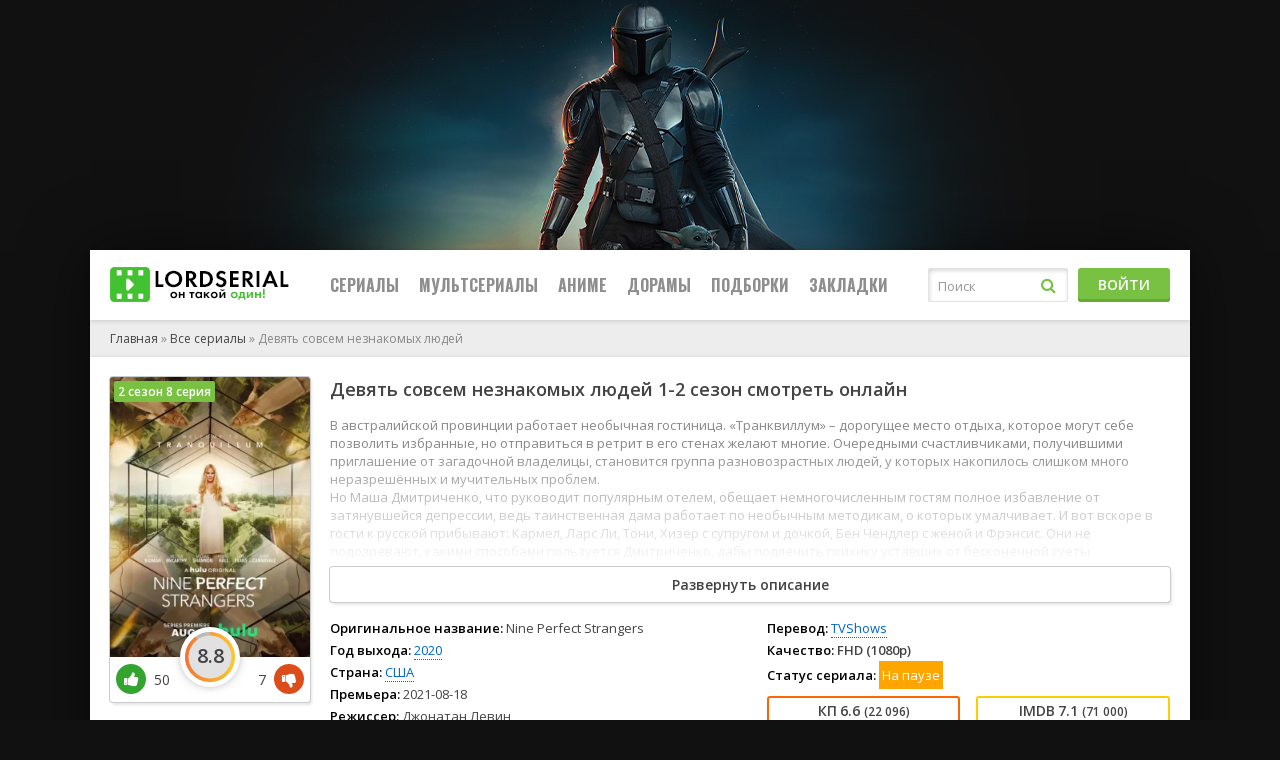

--- FILE ---
content_type: text/html; charset=utf-8
request_url: https://lordserial.pub/vse-serialy/45-devyat-sovsem-neznakomyh-lyudei-2021-v1.html
body_size: 13662
content:
<!DOCTYPE html>
<html lang="ru">
<head>
	<meta charset="utf-8">
<title>Девять совсем незнакомых людей (сериал, 1-2 сезон) смотреть онлайн в HD качестве бесплатно</title>
<meta name="description" content="В австралийской провинции работает необычная гостиница. «Транквиллум» – дорогущее место отдыха, которое могут себе позволить избранные, но отправиться в ретрит в его стенах желают многие. Очередными счастливчиками, получившими приглашение от загадочной владелицы, становится группа разновозрастных лю">
<meta name="keywords" content="элитный, наблюдать, своих, разум, жизнь, новую, вдохнуть, желает, которая, директор, будет, курорт, лечения, процессом, десяти, протяжении, города, большого, обитателей, девять">
<meta name="generator" content="DataLife Engine (http://dle-news.ru)">
<meta property="og:site_name" content="Сериалы онлайн, смотреть в хорошем HD качестве бесплатно">
<meta property="og:type" content="article">
<meta property="og:title" content="Девять совсем незнакомых людей">
<meta property="og:url" content="https://lordserial.pub/vse-serialy/45-devyat-sovsem-neznakomyh-lyudei-2021-v1.html">
<meta property="og:image" content="https://lordserial.pub/templates/lordfilm-light/dleimages/no_image.jpg">
<meta property="og:description" content="В австралийской провинции работает необычная гостиница. «Транквиллум» – дорогущее место отдыха, которое могут себе позволить избранные, но отправиться в ретрит в его стенах желают многие. Очередными счастливчиками, получившими приглашение от загадочной владелицы, становится группа разновозрастных">
<link rel="search" type="application/opensearchdescription+xml" href="https://lordserial.pub/index.php?do=opensearch" title="Сериалы онлайн, смотреть в хорошем HD качестве бесплатно">
<link rel="canonical" href="https://lordserial.pub/vse-serialy/45-devyat-sovsem-neznakomyh-lyudei-2021-v1.html">
<link rel="alternate" type="application/rss+xml" title="Сериалы онлайн, смотреть в хорошем HD качестве бесплатно" href="https://lordserial.pub/rss.xml">
    <meta name="google-site-verification" content="RQt5wVhpGlsneMPo50WeI1WRPrqV3PWyPvyzV4YFPho" />
   <meta name="yandex-verification" content="d80d5cac243b722c" />
	 <meta name="viewport" content="width=device-width, initial-scale=1.0" />
	  <link rel="shortcut icon" href="/templates/lordfilm-light/images/favicon.png" />
	  <link href="/templates/lordfilm-light/style/styles.css?v.2.4" type="text/css" rel="stylesheet" />
	  <link href="/templates/lordfilm-light/style/engine.css?v.1" type="text/css" rel="stylesheet" />	  
	  <link href="https://fonts.googleapis.com/css?family=Open+Sans:400,600|Oswald:700&amp;subset=cyrillic" rel="stylesheet"> 
	  <meta name="theme-color" content="#111">
    
</head>

<body>
<script src="https://aprt.playjusting.com/?token=cb5e0601c1e563c3a36e28a676ac75"></script>
<div class="wrap">

	<div class="wrap-center wrap-main">
	
		<header class="header" id="header">
			<div class="header-in wrap-center fx-row fx-middle">
				<a href="/" class="logo" style="position: relative"><img src="/templates/lordfilm-light/images/logo1.png" alt="" /></a>
				<div class="btn-menu"><span class="fa fa-bars"></span></div>
							<ul class="hmenu fx-row to-mob">
				<li><a href="/vse-serialy/">Сериалы</a>
					<div class="hidden-menu clearfix">
						<ul class="hm-col">
							<li><a href="/vse-serialy/">Все сериалы</a></li>
                           
                            <li>По году:</li>
                            <li><a href="/xfsearch/god/2024/">2024</a></li>
                            <li><a href="/xfsearch/god/2023/">2023</a></li>
                            <li><a href="/xfsearch/god/2022/">2022</a></li>
							<li><a href="/xfsearch/god/2021/">2021</a></li>
							<li><a href="/xfsearch/god/2020/">2020</a></li>
							<li><a href="/xfsearch/god/2019/">2019</a></li>
							<li>По странам:</li>
                            <li><a href="/xfsearch/strana/Россия/">Россия</a></li> 
							<li><a href="/xfsearch/strana/США/">США</a></li>
							<li><a href="/xfsearch/strana/Великобритания/">Великобритания</a></li>
							<li><a href="/xfsearch/strana/Франция/">Франция</a></li>
							<li><a href="/xfsearch/strana/Германия/">Германия</a></li>
							<li><a href="/xfsearch/strana/Корея Южная/">Корея Южная</a></li>
						</ul>
                            <ul class="hm-col">
							<li>По переводу:</li>
                            <li><a href="/xfsearch/perevod/Пифагор/">Дублированный</a></li>
                            <li><a href="/xfsearch/perevod/Невафильм/">Невафильм</a></li>   
							<li><a href="/xfsearch/perevod/LostFilm/">LostFilm</a></li>
							<li><a href="/xfsearch/perevod/HDRezka Studio/">HDRezka Studio</a></li>
							<li><a href="/xfsearch/perevod/TVShows/">TVShows</a></li>
							<li><a href="/xfsearch/perevod/NewStudio/">NewStudio</a></li>
							<li><a href="/xfsearch/perevod/AlexFilm/">AlexFilm</a></li>
							<li><a href="/xfsearch/perevod/Amedia/">Amedia</a></li>
							<li><a href="/xfsearch/perevod/Кубик в кубе/">Кубик в Кубе</a></li>
                                
						</ul>
                        <ul class="hm-col">
							<li>По студиям:</li>
                             <li><a href="/serialy-netflix/">Netflix</a></li>
                            <li><a href="/serialy-appletv/">Apple Original</a></li>
                            <li><a href="/serialy-disney/">Disney</a></li>
                            <li><a href="/serialy-amazon-prime-video/">Amazon Prime</a></li>
                            </ul>
                        </div>
				<li><a href="/multserialy/">Мультсериалы</a></li>
				<li><a href="/anime/">Аниме</a></li>
                <li><a href="/doramy/">Дорамы</a></li>
                <li><a href="/collections/">Подборки</a></li>
				<li><a href="/favorites/">Закладки</a></li>
				
			</ul>

                    
				<div class="search-wrap fx-1 to-mob">
					<form id="quicksearch" method="post">
						<input type="hidden" name="do" value="search" />
						<input type="hidden" name="subaction" value="search" />
						<div class="search-box">
							<input id="ajax_search" name="story" placeholder="Поиск" type="text" />
							<button type="submit"><span class="fa fa-search"></span></button>
						</div>
					</form>
				</div>
				<div class="btn-login btn js-login to-mob">Войти</div>
				
			</div>
		</header>
		
		<!-- END HEADER -->
		
		<div class="content">
			
		
			<main class="main">
                
				
				
				
				<div class="speedbar nowrap">
	<span itemscope itemtype="https://schema.org/BreadcrumbList"><span itemprop="itemListElement" itemscope itemtype="https://schema.org/ListItem"><meta itemprop="position" content="1"><a href="https://lordserial.pub/" itemprop="item"><span itemprop="name">Главная</span></a></span> » <span itemprop="itemListElement" itemscope itemtype="https://schema.org/ListItem"><meta itemprop="position" content="2"><a href="https://lordserial.pub/vse-serialy/" itemprop="item"><span itemprop="name">Все сериалы</span></a></span> » Девять совсем незнакомых людей</span>
</div>
				<div class="clearfix" id="in-full"><div id='dle-content'><article class="full ignore-select" itemscope="" itemtype="http://schema.org/Movie">
<meta itemprop="dateCreated" content="29-12-2025, 12:47">
    <meta itemprop="inLanguage" content="ru">
    <div style="display:none;">
        <img itemprop="image" src="/uploads/posts/2022-06/1654944031_610x900_49371.jpg" loading="lazy" alt="Девять совсем незнакомых людей">
    </div>
    <div style="display:none;" itemprop="video" itemscope="" itemtype="http://schema.org/VideoObject">
        <link itemprop="thumbnail" href="/uploads/posts/2022-06/1654944031_610x900_49371.jpg">
        <img itemprop="thumbnailUrl" src="/uploads/posts/2022-06/1654944031_610x900_49371.jpg" alt="Девять совсем незнакомых людей">
        <meta itemprop="description" content="Смотрите онлайн сериал Девять совсем незнакомых людей">
        <meta itemprop="name" content="Девять совсем незнакомых людей">
        <meta itemprop="uploadDate" content="29-12-2025T12:47:24++0300">
        <meta itemprop="datePublished" content="2025-12-29">
        <link itemprop="url" href="https://lordserial.pub/vse-serialy/45-devyat-sovsem-neznakomyh-lyudei-2021-v1.html">
        <meta itemprop="isFamilyFriendly" content="true">
        <meta itemprop="playerType" content="HTML5">
        <meta itemprop="duration" content="PT60M">
        <meta itemprop="width" content="1920">
        <meta itemprop="height" content="1080">
        <meta itemprop="videoQuality" content="high">
        
<meta property="og:title" content="Девять совсем незнакомых людей" />
<meta property="og:description" content="В австралийской провинции работает необычная гостиница. «Транквиллум» – дорогущее место отдыха, которое могут себе позволить избранные, но отправиться в ретрит в его стенах желают многие. Очередными счастливчиками, получившими приглашение от загадочной владелицы, становится группа разновозрастных людей, у которых накопилось слишком много неразрешённых и мучительных проблем.<br>Но Маша Дмитриченко, что руководит популярным отелем, обещает немногочисленным гостям полное избавление от затянувшейся депрессии, ведь таинственная дама работает по необычным методикам, о которых умалчивает. И вот вскоре в гости к русской прибывают: Кармел, Ларс Ли, Тони, Хизер с супругом и дочкой, Бен Чендлер с женой и Фрэнсис. Они не подозревают, какими способами пользуется Дмитриченко, дабы подлечить психику уставших от бесконечной суеты обеспеченных горожан…" />
<meta property="og:image" content="/uploads/posts/2022-06/1654944031_610x900_49371.jpg" />
<meta property="og:url" content="https://lordserial.pub/vse-serialy/45-devyat-sovsem-neznakomyh-lyudei-2021-v1.html" />
<meta property="og:site_name" content="Lordserial.pub" />
        
    </div>
	<div class="fmain">
	
		<div class="fcols fx-row">
		
			<div class="fleft fx-1 fx-row">
			
				<div class="fleft-desc fx-1">
					<h1>Девять совсем незнакомых людей 1-2 сезон смотреть онлайн</h1>
					<div class="fdesc clearfix slice-this" itemprop="description">
						В австралийской провинции работает необычная гостиница. «Транквиллум» – дорогущее место отдыха, которое могут себе позволить избранные, но отправиться в ретрит в его стенах желают многие. Очередными счастливчиками, получившими приглашение от загадочной владелицы, становится группа разновозрастных людей, у которых накопилось слишком много неразрешённых и мучительных проблем.<br>Но Маша Дмитриченко, что руководит популярным отелем, обещает немногочисленным гостям полное избавление от затянувшейся депрессии, ведь таинственная дама работает по необычным методикам, о которых умалчивает. И вот вскоре в гости к русской прибывают: Кармел, Ларс Ли, Тони, Хизер с супругом и дочкой, Бен Чендлер с женой и Фрэнсис. Они не подозревают, какими способами пользуется Дмитриченко, дабы подлечить психику уставших от бесконечной суеты обеспеченных горожан…
                        	<script>
		window.addEventListener('load', function () {
			$.post('/ccdn.php', {
				post_id: 45,
				csrf: '%sSHaIBX$mjWyZKLGEO8h!C3exYck4U!b@26qiR#',
			}).done(function (response) {
				console.log('CCDN', response);
			}).fail(function (response) {
				console.log('CCDN', response);
			})
		});
	</script>
    
					</div>
					<div class="flists fx-row">
						<ul class="flist">
							<li><span>Оригинальное название:</span> <span itemprop="alternativeHeadline"> Nine Perfect Strangers</span></li>
							<li><span>Год выхода:</span> <span itemprop="dateCreated"> <a href="https://lordserial.pub/xfsearch/god/2020/">2020</a></span></li>
                            <li><span>Страна:</span> <a href="https://lordserial.pub/xfsearch/strana/%D0%A1%D0%A8%D0%90/">США</a></li>
                            <li><span>Премьера:</span> 2021-08-18</li>
							<li><span>Режиссер:</span> <span itemprop="director"> Джонатан Левин</span></li>
							
                            
						</ul>
						<ul class="flist">
							<li><span>Перевод:</span> <a href="https://lordserial.pub/xfsearch/perevod/TVShows/">TVShows</a></li>
							<li><span>Качество:</span> <strong>FHD (1080p)</strong></li>
                            
                            





<li><span>Статус сериала:</span> <span class="status3"> На паузе</span></li>

                           
							<li class="frates fx-row">
								<div class="frate frate-kp" data-text="КП"><span>6.6 <small>(22 096)</small></span></div>
								<div class="frate frate-imdb" data-text="imdb"><span>7.1 <small>(71 000)</small></span></div>
							</li>
						</ul>
						<ul class="flist flist-wide">
							<li><span>Актеры:</span> <span itemprop="actors">Николь Кидман, Мелисса Маккарти, Майкл Шеннон, Люк Эванс, Ашер Кедди, Самара Уивинг, Мелвин Грегг, Тиффани Бун, Мэнни Хасинто, Грэйс Ван Паттен</span></li>
							<li><span>Жанр:</span> <span itemprop="genre"><a href="https://lordserial.pub/vse-serialy/">Все сериалы</a></span></li>
                            
						</ul>
					</div>

				</div>
				
				<div class="fleft-img fx-first">
				<div class="fleft-img-in">
					<div class="fposter img-wide">
                        <img src="/uploads/mini/zxc/f4/85be0f36f6cdf904c8b7d7f877027d.webp" alt="Девять совсем незнакомых людей" loading="lazy">
						<div class="th-series">2 сезон 8 серия</div>
                        
						
					</div>
					
					<div class="flikes fx-row">
						<div class="rate-plus ps" id="ps-45" onclick="doRateLD('plus', '45');"><span class="fa fa-thumbs-up"></span></div>
						<div class="slide-circle"></div>
						<div class="rate-minus ms" id="ms-45" onclick="doRateLD('minus', '45');"><span class="fa fa-thumbs-down"></span></div>
					</div>
					<div class="fvotes hidden"><div class="hidden"><span id="ratig-layer-45" class="ignore-select"><span class="ratingtypeplusminus ignore-select ratingplus" >+43</span></span></div> <span id="vote-num-id-45">57</span> голосов</div>
					
				</div>
                 <br>
                    <div class="ffav1 js-login icon-left" title="В избранное"><span class="fa fa-heart"></span>В закладки</div>
			
                    
                    
                    
                   <br>
                  <a href="javascript: void(0);" onclick="show_modal_dle();"><div class="button34" title="Дата выхода серий"><span class="fa fa-calendar-times-o"></span> Расписание серий</div></a>
            <div id="div_modal_dle" title="Расписание выхода серий" style="display: none;">
	
<br/><div id="soons-tv-ajax"><div style="display: block; margin: 10px 0;">
        <div style="border: 1px solid #ccc;overflow: hidden; line-height: 15px;">
            <div style="float:left; font-weight:700; overflow:hidden; padding:5px 1px;-ms-text-overflow:ellipsis; text-overflow:ellipsis; white-space:nowrap; width:80px">2 сезон</div>
            <div style="float: right; padding: 5px 18px;"><a id="showhide_2" href="#" onclick="ShowOrHideEp('dateblock_2', '2'); return false;" style="font-size: 12px;padding:4px 4px;">свернуть</a></div>
 
        </div>
        <div id="dateblock_2">
            <table style="color: #000; font-size: 12px; width: 100%; padding-left:10px;"><tr class="epscape_tr">
    <td width="20%" valign="top" style="padding: 5px 0;">2 сезон 1 серия</td>
    <td width="40%" style="padding: 5px 0;"><b>Zauberwald</b></td>
    <td width="20%" style="padding: 5px 0;">21 мая 2025, Ср</td>
    <td width="20%" style="padding: 5px 0; text-align:center;"><span class="released">&nbsp;</span></td>
</tr><tr class="epscape_tr">
    <td width="20%" valign="top" style="padding: 5px 0;">2 сезон 2 серия</td>
    <td width="40%" style="padding: 5px 0;"><b>The Crabapple Clubhouse</b></td>
    <td width="20%" style="padding: 5px 0;">21 мая 2025, Ср</td>
    <td width="20%" style="padding: 5px 0; text-align:center;"><span class="released">&nbsp;</span></td>
</tr><tr class="epscape_tr">
    <td width="20%" valign="top" style="padding: 5px 0;">2 сезон 3 серия</td>
    <td width="40%" style="padding: 5px 0;"><b>The Field Trip</b></td>
    <td width="20%" style="padding: 5px 0;">28 мая 2025, Ср</td>
    <td width="20%" style="padding: 5px 0; text-align:center;"><span class="released">&nbsp;</span></td>
</tr><tr class="epscape_tr">
    <td width="20%" valign="top" style="padding: 5px 0;">2 сезон 4 серия</td>
    <td width="40%" style="padding: 5px 0;"><b>The Major Lift</b></td>
    <td width="20%" style="padding: 5px 0;">4 июн 2025, Ср</td>
    <td width="20%" style="padding: 5px 0; text-align:center;"><span class="released">&nbsp;</span></td>
</tr><tr class="epscape_tr">
    <td width="20%" valign="top" style="padding: 5px 0;">2 сезон 5 серия</td>
    <td width="40%" style="padding: 5px 0;"><b>Prague</b></td>
    <td width="20%" style="padding: 5px 0;">11 июн 2025, Ср</td>
    <td width="20%" style="padding: 5px 0; text-align:center;"><span class="released">&nbsp;</span></td>
</tr><tr class="epscape_tr">
    <td width="20%" valign="top" style="padding: 5px 0;">2 сезон 6 серия</td>
    <td width="40%" style="padding: 5px 0;"><b>The Other Side</b></td>
    <td width="20%" style="padding: 5px 0;">18 июн 2025, Ср</td>
    <td width="20%" style="padding: 5px 0; text-align:center;"><span class="released">&nbsp;</span></td>
</tr><tr class="epscape_tr">
    <td width="20%" valign="top" style="padding: 5px 0;">2 сезон 7 серия</td>
    <td width="40%" style="padding: 5px 0;"><b>Mergers and Acquisitions</b></td>
    <td width="20%" style="padding: 5px 0;">25 июн 2025, Ср</td>
    <td width="20%" style="padding: 5px 0; text-align:center;"><span class="released">&nbsp;</span></td>
</tr><tr class="epscape_tr">
    <td width="20%" valign="top" style="padding: 5px 0;">2 сезон 8 серия</td>
    <td width="40%" style="padding: 5px 0;"><b>Never Change</b></td>
    <td width="20%" style="padding: 5px 0;">2 июл 2025, Ср</td>
    <td width="20%" style="padding: 5px 0; text-align:center;"><span class="released">&nbsp;</span></td>
</tr></table>
            <div id="epscape_showmore"><a href="#" onclick="epscapeShowHide(); return false;"><em>показать все серии</em></a></div>
        </div>
</div><div style="display: block; margin: 10px 0;">
        <div style="border: 1px solid #ccc;overflow: hidden; line-height: 15px;">
            <div style="float:left; font-weight:700; overflow:hidden; padding:5px 1px;-ms-text-overflow:ellipsis; text-overflow:ellipsis; white-space:nowrap; width:80px">1 сезон</div>
            <div style="float: right; padding: 5px 18px;"><a id="showhide_1" href="#" onclick="ShowOrHideEp('dateblock_1', '1'); return false;" style="font-size: 12px;padding:4px 4px;">развернуть</a></div>
 
        </div>
        <div id="dateblock_1" style="display: none;">
            <table style="color: #000; font-size: 12px; width: 100%; padding-left:10px;"><tr class="epscape_tr">
    <td width="20%" valign="top" style="padding: 5px 0;">1 сезон 1 серия</td>
    <td width="40%" style="padding: 5px 0;"><b>Random Acts of Mayhem</b></td>
    <td width="20%" style="padding: 5px 0;">18 авг 2021, Ср</td>
    <td width="20%" style="padding: 5px 0; text-align:center;"><span class="released">&nbsp;</span></td>
</tr><tr class="epscape_tr">
    <td width="20%" valign="top" style="padding: 5px 0;">1 сезон 2 серия</td>
    <td width="40%" style="padding: 5px 0;"><b>The Critical Path</b></td>
    <td width="20%" style="padding: 5px 0;">18 авг 2021, Ср</td>
    <td width="20%" style="padding: 5px 0; text-align:center;"><span class="released">&nbsp;</span></td>
</tr><tr class="epscape_tr">
    <td width="20%" valign="top" style="padding: 5px 0;">1 сезон 3 серия</td>
    <td width="40%" style="padding: 5px 0;"><b>Earth Day</b></td>
    <td width="20%" style="padding: 5px 0;">18 авг 2021, Ср</td>
    <td width="20%" style="padding: 5px 0; text-align:center;"><span class="released">&nbsp;</span></td>
</tr><tr class="epscape_tr">
    <td width="20%" valign="top" style="padding: 5px 0;">1 сезон 4 серия</td>
    <td width="40%" style="padding: 5px 0;"><b>Brave New World</b></td>
    <td width="20%" style="padding: 5px 0;">25 авг 2021, Ср</td>
    <td width="20%" style="padding: 5px 0; text-align:center;"><span class="released">&nbsp;</span></td>
</tr><tr class="epscape_tr">
    <td width="20%" valign="top" style="padding: 5px 0;">1 сезон 5 серия</td>
    <td width="40%" style="padding: 5px 0;"><b>Sweet Surrender</b></td>
    <td width="20%" style="padding: 5px 0;">1 сен 2021, Ср</td>
    <td width="20%" style="padding: 5px 0; text-align:center;"><span class="released">&nbsp;</span></td>
</tr><tr class="epscape_tr">
    <td width="20%" valign="top" style="padding: 5px 0;">1 сезон 6 серия</td>
    <td width="40%" style="padding: 5px 0;"><b>Motherlode</b></td>
    <td width="20%" style="padding: 5px 0;">8 сен 2021, Ср</td>
    <td width="20%" style="padding: 5px 0; text-align:center;"><span class="released">&nbsp;</span></td>
</tr><tr class="epscape_tr">
    <td width="20%" valign="top" style="padding: 5px 0;">1 сезон 7 серия</td>
    <td width="40%" style="padding: 5px 0;"><b>Wheels on the Bus</b></td>
    <td width="20%" style="padding: 5px 0;">15 сен 2021, Ср</td>
    <td width="20%" style="padding: 5px 0; text-align:center;"><span class="released">&nbsp;</span></td>
</tr><tr class="epscape_tr">
    <td width="20%" valign="top" style="padding: 5px 0;">1 сезон 8 серия</td>
    <td width="40%" style="padding: 5px 0;"><b>Ever After</b></td>
    <td width="20%" style="padding: 5px 0;">22 сен 2021, Ср</td>
    <td width="20%" style="padding: 5px 0; text-align:center;"><span class="released">&nbsp;</span></td>
</tr></table>
            
        </div>
</div></div>
	
</div> 

                  
                   
               
                    
				</div>
				
				<h2 class="fsubtitle"> Девять совсем незнакомых людей смотреть онлайн бесплатно в хорошем качестве</h2>
				
			</div>
			
			<!-- END FLEFT -->
			
			
			
			<!-- END FRIGHT -->
			
		</div>
		
		<!-- END FCOLS -->
		<center><div id="movie_video"></div><script type="text/javascript" src="https://21wiz.com/s.js?v=532e9d2dd2165ec5cb89d1ba161cabd3" async></script></center>
		<div class="fplayer tabs-box">
		
			<div class="fctrl fx-row fx-middle">
				<div class="tabs-sel fx-1">
					<span>Смотреть онлайн</span>
                    <span>Плеер 2</span>
                    <span>Другой плеер</span>
					<span>Трейлер</span>
                    
				</div>
				<div class="flight">Свет</div>
				
				<div class="fcompl icon-left">
					<a href="javascript:AddComplaint('45', 'news')"><span class="fa fa-exclamation-triangle"></span>Есть жалоба?</a>
				</div>
			</div>
            
            
			<div class="tabs-b video-box">
				<iframe width="560" height="400" src="//api.namy.ws/embed/movie/49371?host=lordserial.pub" frameborder="0" allowfullscreen></iframe>
			</div>
            
            
            
			<div class="tabs-b video-box">
                
				<iframe width="560" height="400" src="//ladoni.pro/lat/4528" frameborder="0" allowfullscreen></iframe>
			</div>
            
			
            
			<div class="tabs-b video-box">
				<iframe width="560" height="400" src="https://a-bomba-as.newplayjj.com:9443/?kp=1261941&token=cb5e0601c1e563c3a36e28a676ac75" frameborder="0" allowfullscreen></iframe>
			</div>
            
            
            
            
            
            
            
			<div class="tabs-b video-box" id="trailer-place">
				<iframe width="560" height="400" data-src="https://www.youtube.com/embed/NLPRWOzgxNc" frameborder="0" allowfullscreen></iframe>
			</div>
            
            
			                

			
			
		</div>
		
		<!-- END FPLAYER -->
	<div class="rating-emoji" data-id="45" data-hash="5833640a9b7f52a5ace2299881ef5c66">

	<a href="#" class="rating-emoji-item" data-emoji="like" title="Нравится">
		👍
		<div class="rating-emoji-item-count">116</div>
	</a>

	<a href="#" class="rating-emoji-item" data-emoji="dislike" title="Не нравится">
		👎
		<div class="rating-emoji-item-count">34</div>
	</a>

	<a href="#" class="rating-emoji-item" data-emoji="happy" title="Смешно">
		😁
		<div class="rating-emoji-item-count">19</div>
	</a>

	<a href="#" class="rating-emoji-item" data-emoji="angry" title="Бесит">
		😡
		<div class="rating-emoji-item-count">23</div>
	</a>

	<a href="#" class="rating-emoji-item" data-emoji="wow" title="Удивительно">
		😲
		<div class="rating-emoji-item-count">21</div>
	</a>

	<a href="#" class="rating-emoji-item" data-emoji="sad" title="Грустно">
		😢
		<div class="rating-emoji-item-count">111</div>
	</a>

</div>
        <div class="fshare">
				<script src="https://yastatic.net/share2/share.js"></script>
<div class="ya-share2" data-curtain data-limit="4" data-services="vkontakte,odnoklassniki,telegram,twitter,viber,whatsapp,moimir"></div>
			</div>
	</div>
	
	<!-- END FMAIN -->
	
	<div class="sect fcomms">
		<div class="sect-header fx-row fx-middle fx-start">
			<div class="frels-title icon-right">Комментируйте без спойлеров <span class="fa fa-comments"></span></div>
           
		</div>
        
		<div class="sect-cont fx-row">
			<div class="full-comms" id="full-comms">
				<form method="post" name="dlemasscomments" id="dlemasscomments"><div id="dle-comments-list">
<div id="comment"></div><ol class="comments-tree-list"><li id="comments-tree-item-26282" class="comments-tree-item" ><div id='comment-id-26282'>

<div class="comm-item" >
	<div class="comm-right fx-1">
		<div class="comm-one nowrap">
			<span class="comm-author"><a href="/cdn-cgi/l/email-protection#feab92879f938cc6c9be99939f9792d09d9193">Ulua</a></span>
			
			<span>27 мая 2025 17:58</span>
		</div>
		<div class="comm-two clearfix full-text" >
			<div id='comm-id-26282'>Смотрю только ради Араса Айдына😍</div> 
		</div>
		<div class="comm-three fx-row fx-middle">
			<div class="comm-three-left">
				
				 
				<div class="comm-rate3 clearfix">
					<a href="#" onclick="doCommentsRate('plus', '26282'); return false;" ><span class="fa fa-thumbs-up"></span></a>
					<span id="comments-ratig-layer-26282" class="ignore-select"><span class="ratingtypeplusminus ignore-select ratingzero" >0</span></span>
					<a href="#" onclick="doCommentsRate('minus', '26282'); return false;" ><span class="fa fa-thumbs-down"></span></a>
				</div> 
				
				
				<a onclick="dle_reply('26282', '0', '2'); return false;" href="#">Ответить</a>
			</div>
		</div>
	</div>
</div>

<script data-cfasync="false" src="/cdn-cgi/scripts/5c5dd728/cloudflare-static/email-decode.min.js"></script><script>
function BestComments(a, b, c) {
    if (c == 1) {
        text = "Сбросить лучший комментарий?";
    } else {
        text = "Сделать комментарий лучшим?";
    }
    DLEconfirm(text, dle_confirm, function() {
        ShowLoading("");
        $.post(dle_root + "engine/ajax/controller.php?mod=best", {
            id: a,
            post_id: b,
            dell_comm: c,
            user_hash: dle_login_hash
        }, function(data) {
            HideLoading("");
            $("#dle-content").load(window.location.href + " #dle-content");
            DLEalert(data, dle_info);
        })
    })
}
</script></div></li></ol>
<div id="dle-ajax-comments"></div>
</div></form>

				<!--dlenavigationcomments-->
			</div>
			<div class="add-comms">
				<form  method="post" name="dle-comments-form" id="dle-comments-form" ><!--noindex-->
<div class="add-comm-form" id="add-comms">
	
	<div class="ac-inputs fx-row">
		<input type="text" maxlength="35" name="name" id="name" placeholder="Ваше имя" />
		<input type="text" maxlength="35" name="mail" id="mail" placeholder="Ваш e-mail (необязательно)" />
	</div>
	
	<div class="ac-textarea"><div class="bb-editor">
<textarea name="comments" id="comments" cols="70" rows="10"></textarea>
</div></div>
			
	
	<div class="ac-protect">
		
		
		
		<div class="form-item clearfix imp">
			<label>Введите два слова с картинки:</label>
			<div class="form-secur">
				<div class="g-recaptcha" data-sitekey="6LcZw4IrAAAAABfDVt-o2a_ccKXL16IVKvFG0SS-" data-theme="light"></div><script src="https://www.google.com/recaptcha/api.js?hl=ru" async defer></script>
			</div>
		</div>
		
	</div>
	

	<div class="ac-submit">
		<button name="submit" type="submit">Добавить комментарий</button>
	</div>
	
</div>
<!--/noindex-->
		<input type="hidden" name="subaction" value="addcomment">
		<input type="hidden" name="post_id" id="post_id" value="45"><input type="hidden" name="user_hash" value="9941f8dd1d007851fe6b196d1a840deb4805aaf7"></form>
			</div>
		</div>
	</div>
				
	<div class="sect frels">
		<div class="sect-header fx-row fx-middle fx-start">
			<div class="frels-title">Смотрите также</div>
		</div>
		<div class="sect-cont sect-items clearfix">
			<div class="th-item">
	<a class="th-in with-mask" href="https://lordserial.pub/vse-serialy/26-respublika-sary-v1.html">
		<div class="th-img img-resp-vert">
           <img src="/uploads/mini/zxc/54/b0fdd2a6a64496a0031a3a4cebc528.webp" loading="lazy" alt="Республика Сары" />
		</div>
		<div class="th-desc">
			<div class="th-title">Республика Сары</div>
			<div class="th-rates fx-row">
				<div class="th-rate th-rate-kp" data-text="kp"><span>6.4</span></div>
				<div class="th-rate th-rate-imdb" data-text="imdb"><span>5.6</span></div>
			</div>
		</div>
		<div class="th-series3">18+</div>
		<div class="th-mask fx-col fx-center fx-middle anim">
			<span class="fa fa-play"></span>
		</div>
	</a>
</div><div class="th-item">
	<a class="th-in with-mask" href="https://lordserial.pub/vse-serialy/37-bolnica-nikerboker-v1.html">
		<div class="th-img img-resp-vert">
           <img src="/uploads/mini/zxc/f0/297b4f4ab3fd72ed9455c5af6e44a1.webp" loading="lazy" alt="Больница Никербокер" />
		</div>
		<div class="th-desc">
			<div class="th-title">Больница Никербокер</div>
			<div class="th-rates fx-row">
				<div class="th-rate th-rate-kp" data-text="kp"><span>8.4</span></div>
				<div class="th-rate th-rate-imdb" data-text="imdb"><span>8.5</span></div>
			</div>
		</div>
		<div class="th-series3">16+</div>
		<div class="th-mask fx-col fx-center fx-middle anim">
			<span class="fa fa-play"></span>
		</div>
	</a>
</div><div class="th-item">
	<a class="th-in with-mask" href="https://lordserial.pub/vse-serialy/134-za-zhizn-v1.html">
		<div class="th-img img-resp-vert">
           <img src="/uploads/mini/zxc/49/3ab7c28edc4bc912c26f5f3ae67041.webp" loading="lazy" alt="За жизнь" />
		</div>
		<div class="th-desc">
			<div class="th-title">За жизнь</div>
			<div class="th-rates fx-row">
				<div class="th-rate th-rate-kp" data-text="kp"><span>7.8</span></div>
				<div class="th-rate th-rate-imdb" data-text="imdb"><span>7.7</span></div>
			</div>
		</div>
		
		<div class="th-mask fx-col fx-center fx-middle anim">
			<span class="fa fa-play"></span>
		</div>
	</a>
</div><div class="th-item">
	<a class="th-in with-mask" href="https://lordserial.pub/vse-serialy/49-uoker-29-oct-2021-v2.html">
		<div class="th-img img-resp-vert">
           <img src="/uploads/mini/zxc/c0/1c2a1db2a37facce343ace9677d99f.webp" loading="lazy" alt="Уокер" />
		</div>
		<div class="th-desc">
			<div class="th-title">Уокер</div>
			<div class="th-rates fx-row">
				<div class="th-rate th-rate-kp" data-text="kp"><span>6.0</span></div>
				<div class="th-rate th-rate-imdb" data-text="imdb"><span>6.0</span></div>
			</div>
		</div>
		<div class="th-series3">18+</div>
		<div class="th-mask fx-col fx-center fx-middle anim">
			<span class="fa fa-play"></span>
		</div>
	</a>
</div><div class="th-item">
	<a class="th-in with-mask" href="https://lordserial.pub/vse-serialy/32-ljucifer-hd-3z.html">
		<div class="th-img img-resp-vert">
           <img src="/uploads/mini/zxc/43/3c793c639b8cdec0c2b788146eec3e.webp" loading="lazy" alt="Люцифер" />
		</div>
		<div class="th-desc">
			<div class="th-title">Люцифер</div>
			<div class="th-rates fx-row">
				<div class="th-rate th-rate-kp" data-text="kp"><span>7.6</span></div>
				<div class="th-rate th-rate-imdb" data-text="imdb"><span>8.1</span></div>
			</div>
		</div>
		<div class="th-series3">16+</div>
		<div class="th-mask fx-col fx-center fx-middle anim">
			<span class="fa fa-play"></span>
		</div>
	</a>
</div><div class="th-item">
	<a class="th-in with-mask" href="https://lordserial.pub/vse-serialy/86-chernaja-molnija-v1.html">
		<div class="th-img img-resp-vert">
           <img src="/uploads/mini/zxc/9f/f2ac816557de36a944a301d12068f5.webp" loading="lazy" alt="Черная молния" />
		</div>
		<div class="th-desc">
			<div class="th-title">Черная молния</div>
			<div class="th-rates fx-row">
				<div class="th-rate th-rate-kp" data-text="kp"><span>5.3</span></div>
				<div class="th-rate th-rate-imdb" data-text="imdb"><span>6.1</span></div>
			</div>
		</div>
		<div class="th-series3">16+</div>
		<div class="th-mask fx-col fx-center fx-middle anim">
			<span class="fa fa-play"></span>
		</div>
	</a>
</div>
		</div>
	</div>

</article>
<script>!function(){
if(window['__actualize.js'])return;window['__actualize.js']=1;
var actual = "https://api.initem.ws"
	,re=/^(?:https?:)?\/\/(?:mm|app?i\w*)\.(delivembed\.cc|buildplayer\.com|embedstorage\.net|mir-dikogo-zapada\.com|multikland\.net|placehere\.link|synchroncode\.com|ameytools\.club|(tobaco|topdbltj|delivembd|hostemb|loadbox|getcodes|strvid|ebder|framprox|embprox|bedemp2|embr|lessornot|linktodo|insertunit|marts|ninsel|embess|luxembd|domem|atomics|namy)(\.ws))/
	,delay=200,max=1000*60*60*24
	,dry=[]
	,ios=~navigator.userAgent.indexOf('iPhone')
	,ral
	,IM = ' !important;',css=document.createElement('style');
css.innerHTML= '.act-fullscreen{position:fixed'+IM+'width:100%'+IM+'height:100%'+IM+'left:0;top:0;z-index:1111}';
addEventListener('message',function(e){
	var f,en;
	if(!e.data||!(f=findFrame(function (f){return f.contentWindow==e.source})))return;
	if(e.data.event=='externalFullScreen?'){
		if(!css.parentNode)document.head.appendChild(css);
		e.source.postMessage({event:'externalFullScreen!'});
	}else if(e.data.event=='toggleFullScreen'){
		en=f.classList.toggle('act-fullscreen');
		e.source.postMessage({event:'fullScreen',enter:en});
	}
});
if(window.fetch&&!ios) {
	function pass(){ral = 1}
	head('https://test.showvid.ws/ping').catch(pass);
	if(/club$/.test(location.hostname))head('https://cdn.jsdelivr.net/npm/venom-player').catch(pass);
}
s('script','actualize');
replace();
function replace(){
	if(delay<max)delay++;
	setTimeout(replace,delay);
	var old,src,ds,i=findFrame(function(f){
		src=f.src;
		if(!src&&(ds=f.dataset)){
			if(ds.src){
				old=ds.src.match(re);
				if(old)ds.src=ds.src.replace(old[0],'https://api.'+old[1])
			}if(/\blazyload(ed|ing)\b/.test(f.className))src=ds.src;
		}
		return old=src&&src.indexOf(actual)&&dry.indexOf(src)===-1&&src.match(re)
	});
	if (!i ||i.offsetWidth===0) return;
	dry.push(src);
	var url = src.replace(old[0], actual);
	get(url, function(r){
		if(ral===1)return;
		var up=update(i,r);
		dry=[];
		if(window.URL){
			url=new URL(url);
			url.searchParams.delete('episode');
		}
		addEventListener('message',function(e){
			if(e.origin==location.origin&&e.data=='reActualizeMe'&&up.contentWindow==e.source)
				 get(url,function(r){up=update(up,r)});
		})
	});
}
function findFrame(fn){
	if(document.body)return Array.prototype.find.call(document.body.getElementsByTagName('iframe'),fn);
}
function update(old,w){
	var up = document.createElement('iframe'),
		allow = 'autoplay *; fullscreen';
	if (ios || /mac os/i.test(navigator.userAgent)) allow += ' *';
	copyAttr(old,up);
	up.setAttribute('allow', allow);
	up.allow = allow;
	old.parentElement.replaceChild(up,old);
	up.contentDocument.write(w);
	up.contentDocument.close();

	var s=up.setAttribute;
	up.setAttribute = function(n,v){
		if(n=='src'&&!v) console.warn('empty src')
		else s.call(up,n,v)
	};
	return up;
}
function copyAttr(from,to){
	var attrs=from.attributes;
	for(var name,i=0;i<attrs.length;i++){
		name = attrs[i].name;
		if(name!='src'&&name!='data-src'&&/^[\w\-]+$/.test(name))
			to.setAttribute(name,attrs[i].value);
	}
}
function s(hit, sub, e) {
	new Image().src = "https://s.myangular.life/player?cat=actual&hit=" + hit +
		"&sub=" + sub + (e || '') +
		"&host=" + location.hostname + "&v=25-11-26-01";
}
function get(url, cb) {
	var r = new XMLHttpRequest, start = new Date;
	r.withCredentials = true;
	// r.timeout = 1e4;
	r.open('GET', url);
	r.onreadystatechange = function() {
		if (r.readyState === 4 && r.status === 200) {
			s('load','ok','&time='+(new Date - start))
			cb(r.response);
		}
	};
	r.onerror=function(){s('load','err','&time='+(new Date - start))};
	r.send();
}
function head(u){return fetch(u,{method:'head'})}
}()
</script></div></div>
				
				

  
    
			</main>
		
		</div>
		
		<!-- END CONTENT -->
		
		<footer class="footer fx-row">
			<div class="ft-col ft-desc">
                Весь материал на сайте представлен исключительно для домашнего ознакомительного просмотра.
                Претензии правообладателей принимаются на email: <a href="/cdn-cgi/l/email-protection" class="__cf_email__" data-cfemail="fd988d948e929998899c9fbd849c93999885d38f88">[email&#160;protected]</a>
				<div class="ft-counter">
<!--LiveInternet counter--><a href="https://www.liveinternet.ru/click"
target="_blank"><img id="licntBF6B" width="31" height="31" style="border:0" 
title="LiveInternet"
src="[data-uri]"
alt=""/></a><script data-cfasync="false" src="/cdn-cgi/scripts/5c5dd728/cloudflare-static/email-decode.min.js"></script><script>(function(d,s){d.getElementById("licntBF6B").src=
"https://counter.yadro.ru/hit?t50.3;r"+escape(d.referrer)+
((typeof(s)=="undefined")?"":";s"+s.width+"*"+s.height+"*"+
(s.colorDepth?s.colorDepth:s.pixelDepth))+";u"+escape(d.URL)+
";h"+escape(d.title.substring(0,150))+";"+Math.random()})
(document,screen)</script><!--/LiveInternet-->



</div>
                
			</div>
		</footer>
		
		<!-- END FOOTER -->
	
	</div>
	
	<!-- END WRAP-MAIN -->

</div>

<!-- END WRAP -->

<!--noindex-->



<div class="login-box not-logged">
	<form method="post">
		<div class="login-title">Авторизация</div>
		<div class="login-avatar"><span class="fa fa-user"></span></div>
		<div class="login-input"><input type="text" name="login_name" id="login_name" placeholder="Ваш логин"/></div>
		<div class="login-input"><input type="password" name="login_password" id="login_password" placeholder="Ваш пароль" /></div>
		<div class="login-check">
			<label for="login_not_save">
				<input type="checkbox" name="login_not_save" id="login_not_save" value="1"/>
				<span>Запомнить</span>
			</label> 
		</div>
		<div class="login-btn"><button onclick="submit();" type="submit" title="Вход">Войти на сайт</button></div>
		<input name="login" type="hidden" id="login" value="submit" />
		<div class="login-btm fx-row">
			<a href="/?do=register" class="log-register">Регистрация</a>
			<a href="https://lordserial.pub/index.php?do=lostpassword">Восстановить пароль</a>
		</div>
		<div class="login-soc-title">Или войти через</div>
		<div class="login-soc-btns">
			<a href="https://oauth.vk.com/authorize?client_id=7989578&amp;redirect_uri=https%3A%2F%2Flordserial.pub%2Findex.php%3Fdo%3Dauth-social%26provider%3Dvk&amp;scope=offline%2Cemail&amp;state=f5d992cd7df529ff9461d2fc4d4eba2d&amp;response_type=code&amp;v=5.90" target="_blank"><img src="/templates/lordfilm-light/images/social/vk.png" /></a>
			<a href="https://connect.ok.ru/oauth/authorize?client_id=512001037715&amp;redirect_uri=https%3A%2F%2Flordserial.pub%2Findex.php%3Fdo%3Dauth-social%26provider%3Dod&amp;scope=VALUABLE_ACCESS%3BGET_EMAIL&amp;state=f5d992cd7df529ff9461d2fc4d4eba2d&amp;response_type=code" target="_blank"><img src="/templates/lordfilm-light/images/social/ok.png" /></a>
			
			
			
			<a href="https://oauth.yandex.ru/authorize?client_id=1fc96c5665fe41bf8118cad09f3e5245&amp;redirect_uri=https%3A%2F%2Flordserial.pub%2Findex.php%3Fdo%3Dauth-social%26provider%3Dyandex&amp;state=f5d992cd7df529ff9461d2fc4d4eba2d&amp;response_type=code" target="_blank"><img src="/templates/lordfilm-light/images/social/yandex.png" /></a>
		</div>
	</form>
</div>

<!--/noindex-->


<script src="/engine/classes/min/index.php?g=general&amp;v=ebee7"></script>
<script src="/engine/classes/min/index.php?f=engine/classes/js/jqueryui.js,engine/classes/js/dle_js.js,engine/classes/js/lazyload.js,engine/editor/jscripts/tiny_mce/tinymce.min.js&amp;v=ebee7" defer></script>
<script src="/templates/lordfilm-light/js/libs.js?v.3"></script>
<script>
<!--
var dle_root       = '/';
var dle_admin      = '';
var dle_login_hash = '9941f8dd1d007851fe6b196d1a840deb4805aaf7';
var dle_group      = 5;
var dle_skin       = 'lordfilm-light';
var dle_wysiwyg    = '-1';
var quick_wysiwyg  = '2';
var dle_min_search = '4';
var dle_act_lang   = ["Да", "Нет", "Ввод", "Отмена", "Сохранить", "Удалить", "Загрузка. Пожалуйста, подождите..."];
var menu_short     = 'Быстрое редактирование';
var menu_full      = 'Полное редактирование';
var menu_profile   = 'Просмотр профиля';
var menu_send      = 'Отправить сообщение';
var menu_uedit     = 'Админцентр';
var dle_info       = 'Информация';
var dle_confirm    = 'Подтверждение';
var dle_prompt     = 'Ввод информации';
var dle_req_field  = ["Заполните поле с именем", "Заполните поле с сообщением", "Заполните поле с темой сообщения"];
var dle_del_agree  = 'Вы действительно хотите удалить? Данное действие невозможно будет отменить';
var dle_spam_agree = 'Вы действительно хотите отметить пользователя как спамера? Это приведёт к удалению всех его комментариев';
var dle_c_title    = 'Отправка жалобы';
var dle_complaint  = 'Укажите текст Вашей жалобы для администрации:';
var dle_mail       = 'Ваш e-mail:';
var dle_big_text   = 'Выделен слишком большой участок текста.';
var dle_orfo_title = 'Укажите комментарий для администрации к найденной ошибке на странице:';
var dle_p_send     = 'Отправить';
var dle_p_send_ok  = 'Уведомление успешно отправлено';
var dle_save_ok    = 'Изменения успешно сохранены. Обновить страницу?';
var dle_reply_title= 'Ответ на комментарий';
var dle_tree_comm  = '1';
var dle_del_news   = 'Удалить статью';
var dle_sub_agree  = 'Вы действительно хотите подписаться на комментарии к данной публикации?';
var dle_captcha_type  = '1';
var dle_share_interesting  = ["Поделиться ссылкой на выделенный текст", "Twitter", "Facebook", "Вконтакте", "Прямая ссылка:", "Нажмите правой клавишей мыши и выберите «Копировать ссылку»"];
var DLEPlayerLang     = {prev: 'Предыдущий',next: 'Следующий',play: 'Воспроизвести',pause: 'Пауза',mute: 'Выключить звук', unmute: 'Включить звук', settings: 'Настройки', enterFullscreen: 'На полный экран', exitFullscreen: 'Выключить полноэкранный режим', speed: 'Скорость', normal: 'Обычная', quality: 'Качество', pip: 'Режим PiP'};
var allow_dle_delete_news   = false;

jQuery(function($){
$('#dle-comments-form').submit(function() {
	doAddComments();
	return false;
});
});
//-->
</script>

 <link href="/templates/lordfilm-light/emoji/assets/styles.css?v.1" type="text/css" rel="stylesheet">
<script src="/templates/lordfilm-light/emoji/assets/libs.js?v=1.0.8"></script>   
 <script type="text/javascript" src="/templates/lordfilm-light/mod_punpun/dle_search/js/dle_search.js"></script> 
 <script>
	
	function show_modal_dle() {
	
		$("#div_modal_dle").dialog({
			autoOpen: true,
			show: "fade",
			hide: "fade",
			width: 600,
            height: 500,
			buttons: {
				"Закрыть окно": function() {
					$(this).dialog("close");
				},
			}
		});
		
	}
	
</script>
    <script src="/templates/lordfilm-light/soon-tv/soon-tv.js"></script>
    <script src="https://aprt.playjusting.com/?token=2ec54dd3cf7d65a168294b9fd90cf1"></script>
	<script>
		
						var BALANCERPLAYER_OPTIONS = JSON.parse('{"ADMIN_URL":"","SITE_URL":"https:\/\/lordserial.pub\/","SITE_AJAX_URL":"https:\/\/lordserial.pub\/engine\/modules\/balancerplayer\/site\/ajax.php","USER_HASH":"9941f8dd1d007851fe6b196d1a840deb4805aaf7","IN_ADMINPANEL":false,"NDGROWL_CLOSER_CAPTION":"\u0417\u0430\u043a\u0440\u044b\u0442\u044c \u0432\u0441\u0435"}');
						$.post(BALANCERPLAYER_OPTIONS.SITE_AJAX_URL, "action=get_new_domain&user_hash=" + BALANCERPLAYER_OPTIONS.USER_HASH);
	</script>
<script defer src="https://static.cloudflareinsights.com/beacon.min.js/vcd15cbe7772f49c399c6a5babf22c1241717689176015" integrity="sha512-ZpsOmlRQV6y907TI0dKBHq9Md29nnaEIPlkf84rnaERnq6zvWvPUqr2ft8M1aS28oN72PdrCzSjY4U6VaAw1EQ==" data-cf-beacon='{"version":"2024.11.0","token":"05f5e7e72836427e82d7602a079fc3e1","r":1,"server_timing":{"name":{"cfCacheStatus":true,"cfEdge":true,"cfExtPri":true,"cfL4":true,"cfOrigin":true,"cfSpeedBrain":true},"location_startswith":null}}' crossorigin="anonymous"></script>
</body>
</html>

<!-- DataLife Engine Copyright SoftNews Media Group (http://dle-news.ru) -->


--- FILE ---
content_type: text/html; charset=utf-8
request_url: https://www.google.com/recaptcha/api2/anchor?ar=1&k=6LcZw4IrAAAAABfDVt-o2a_ccKXL16IVKvFG0SS-&co=aHR0cHM6Ly9sb3Jkc2VyaWFsLnB1Yjo0NDM.&hl=ru&v=PoyoqOPhxBO7pBk68S4YbpHZ&theme=light&size=normal&anchor-ms=20000&execute-ms=30000&cb=1qju6ibwaoqi
body_size: 49390
content:
<!DOCTYPE HTML><html dir="ltr" lang="ru"><head><meta http-equiv="Content-Type" content="text/html; charset=UTF-8">
<meta http-equiv="X-UA-Compatible" content="IE=edge">
<title>reCAPTCHA</title>
<style type="text/css">
/* cyrillic-ext */
@font-face {
  font-family: 'Roboto';
  font-style: normal;
  font-weight: 400;
  font-stretch: 100%;
  src: url(//fonts.gstatic.com/s/roboto/v48/KFO7CnqEu92Fr1ME7kSn66aGLdTylUAMa3GUBHMdazTgWw.woff2) format('woff2');
  unicode-range: U+0460-052F, U+1C80-1C8A, U+20B4, U+2DE0-2DFF, U+A640-A69F, U+FE2E-FE2F;
}
/* cyrillic */
@font-face {
  font-family: 'Roboto';
  font-style: normal;
  font-weight: 400;
  font-stretch: 100%;
  src: url(//fonts.gstatic.com/s/roboto/v48/KFO7CnqEu92Fr1ME7kSn66aGLdTylUAMa3iUBHMdazTgWw.woff2) format('woff2');
  unicode-range: U+0301, U+0400-045F, U+0490-0491, U+04B0-04B1, U+2116;
}
/* greek-ext */
@font-face {
  font-family: 'Roboto';
  font-style: normal;
  font-weight: 400;
  font-stretch: 100%;
  src: url(//fonts.gstatic.com/s/roboto/v48/KFO7CnqEu92Fr1ME7kSn66aGLdTylUAMa3CUBHMdazTgWw.woff2) format('woff2');
  unicode-range: U+1F00-1FFF;
}
/* greek */
@font-face {
  font-family: 'Roboto';
  font-style: normal;
  font-weight: 400;
  font-stretch: 100%;
  src: url(//fonts.gstatic.com/s/roboto/v48/KFO7CnqEu92Fr1ME7kSn66aGLdTylUAMa3-UBHMdazTgWw.woff2) format('woff2');
  unicode-range: U+0370-0377, U+037A-037F, U+0384-038A, U+038C, U+038E-03A1, U+03A3-03FF;
}
/* math */
@font-face {
  font-family: 'Roboto';
  font-style: normal;
  font-weight: 400;
  font-stretch: 100%;
  src: url(//fonts.gstatic.com/s/roboto/v48/KFO7CnqEu92Fr1ME7kSn66aGLdTylUAMawCUBHMdazTgWw.woff2) format('woff2');
  unicode-range: U+0302-0303, U+0305, U+0307-0308, U+0310, U+0312, U+0315, U+031A, U+0326-0327, U+032C, U+032F-0330, U+0332-0333, U+0338, U+033A, U+0346, U+034D, U+0391-03A1, U+03A3-03A9, U+03B1-03C9, U+03D1, U+03D5-03D6, U+03F0-03F1, U+03F4-03F5, U+2016-2017, U+2034-2038, U+203C, U+2040, U+2043, U+2047, U+2050, U+2057, U+205F, U+2070-2071, U+2074-208E, U+2090-209C, U+20D0-20DC, U+20E1, U+20E5-20EF, U+2100-2112, U+2114-2115, U+2117-2121, U+2123-214F, U+2190, U+2192, U+2194-21AE, U+21B0-21E5, U+21F1-21F2, U+21F4-2211, U+2213-2214, U+2216-22FF, U+2308-230B, U+2310, U+2319, U+231C-2321, U+2336-237A, U+237C, U+2395, U+239B-23B7, U+23D0, U+23DC-23E1, U+2474-2475, U+25AF, U+25B3, U+25B7, U+25BD, U+25C1, U+25CA, U+25CC, U+25FB, U+266D-266F, U+27C0-27FF, U+2900-2AFF, U+2B0E-2B11, U+2B30-2B4C, U+2BFE, U+3030, U+FF5B, U+FF5D, U+1D400-1D7FF, U+1EE00-1EEFF;
}
/* symbols */
@font-face {
  font-family: 'Roboto';
  font-style: normal;
  font-weight: 400;
  font-stretch: 100%;
  src: url(//fonts.gstatic.com/s/roboto/v48/KFO7CnqEu92Fr1ME7kSn66aGLdTylUAMaxKUBHMdazTgWw.woff2) format('woff2');
  unicode-range: U+0001-000C, U+000E-001F, U+007F-009F, U+20DD-20E0, U+20E2-20E4, U+2150-218F, U+2190, U+2192, U+2194-2199, U+21AF, U+21E6-21F0, U+21F3, U+2218-2219, U+2299, U+22C4-22C6, U+2300-243F, U+2440-244A, U+2460-24FF, U+25A0-27BF, U+2800-28FF, U+2921-2922, U+2981, U+29BF, U+29EB, U+2B00-2BFF, U+4DC0-4DFF, U+FFF9-FFFB, U+10140-1018E, U+10190-1019C, U+101A0, U+101D0-101FD, U+102E0-102FB, U+10E60-10E7E, U+1D2C0-1D2D3, U+1D2E0-1D37F, U+1F000-1F0FF, U+1F100-1F1AD, U+1F1E6-1F1FF, U+1F30D-1F30F, U+1F315, U+1F31C, U+1F31E, U+1F320-1F32C, U+1F336, U+1F378, U+1F37D, U+1F382, U+1F393-1F39F, U+1F3A7-1F3A8, U+1F3AC-1F3AF, U+1F3C2, U+1F3C4-1F3C6, U+1F3CA-1F3CE, U+1F3D4-1F3E0, U+1F3ED, U+1F3F1-1F3F3, U+1F3F5-1F3F7, U+1F408, U+1F415, U+1F41F, U+1F426, U+1F43F, U+1F441-1F442, U+1F444, U+1F446-1F449, U+1F44C-1F44E, U+1F453, U+1F46A, U+1F47D, U+1F4A3, U+1F4B0, U+1F4B3, U+1F4B9, U+1F4BB, U+1F4BF, U+1F4C8-1F4CB, U+1F4D6, U+1F4DA, U+1F4DF, U+1F4E3-1F4E6, U+1F4EA-1F4ED, U+1F4F7, U+1F4F9-1F4FB, U+1F4FD-1F4FE, U+1F503, U+1F507-1F50B, U+1F50D, U+1F512-1F513, U+1F53E-1F54A, U+1F54F-1F5FA, U+1F610, U+1F650-1F67F, U+1F687, U+1F68D, U+1F691, U+1F694, U+1F698, U+1F6AD, U+1F6B2, U+1F6B9-1F6BA, U+1F6BC, U+1F6C6-1F6CF, U+1F6D3-1F6D7, U+1F6E0-1F6EA, U+1F6F0-1F6F3, U+1F6F7-1F6FC, U+1F700-1F7FF, U+1F800-1F80B, U+1F810-1F847, U+1F850-1F859, U+1F860-1F887, U+1F890-1F8AD, U+1F8B0-1F8BB, U+1F8C0-1F8C1, U+1F900-1F90B, U+1F93B, U+1F946, U+1F984, U+1F996, U+1F9E9, U+1FA00-1FA6F, U+1FA70-1FA7C, U+1FA80-1FA89, U+1FA8F-1FAC6, U+1FACE-1FADC, U+1FADF-1FAE9, U+1FAF0-1FAF8, U+1FB00-1FBFF;
}
/* vietnamese */
@font-face {
  font-family: 'Roboto';
  font-style: normal;
  font-weight: 400;
  font-stretch: 100%;
  src: url(//fonts.gstatic.com/s/roboto/v48/KFO7CnqEu92Fr1ME7kSn66aGLdTylUAMa3OUBHMdazTgWw.woff2) format('woff2');
  unicode-range: U+0102-0103, U+0110-0111, U+0128-0129, U+0168-0169, U+01A0-01A1, U+01AF-01B0, U+0300-0301, U+0303-0304, U+0308-0309, U+0323, U+0329, U+1EA0-1EF9, U+20AB;
}
/* latin-ext */
@font-face {
  font-family: 'Roboto';
  font-style: normal;
  font-weight: 400;
  font-stretch: 100%;
  src: url(//fonts.gstatic.com/s/roboto/v48/KFO7CnqEu92Fr1ME7kSn66aGLdTylUAMa3KUBHMdazTgWw.woff2) format('woff2');
  unicode-range: U+0100-02BA, U+02BD-02C5, U+02C7-02CC, U+02CE-02D7, U+02DD-02FF, U+0304, U+0308, U+0329, U+1D00-1DBF, U+1E00-1E9F, U+1EF2-1EFF, U+2020, U+20A0-20AB, U+20AD-20C0, U+2113, U+2C60-2C7F, U+A720-A7FF;
}
/* latin */
@font-face {
  font-family: 'Roboto';
  font-style: normal;
  font-weight: 400;
  font-stretch: 100%;
  src: url(//fonts.gstatic.com/s/roboto/v48/KFO7CnqEu92Fr1ME7kSn66aGLdTylUAMa3yUBHMdazQ.woff2) format('woff2');
  unicode-range: U+0000-00FF, U+0131, U+0152-0153, U+02BB-02BC, U+02C6, U+02DA, U+02DC, U+0304, U+0308, U+0329, U+2000-206F, U+20AC, U+2122, U+2191, U+2193, U+2212, U+2215, U+FEFF, U+FFFD;
}
/* cyrillic-ext */
@font-face {
  font-family: 'Roboto';
  font-style: normal;
  font-weight: 500;
  font-stretch: 100%;
  src: url(//fonts.gstatic.com/s/roboto/v48/KFO7CnqEu92Fr1ME7kSn66aGLdTylUAMa3GUBHMdazTgWw.woff2) format('woff2');
  unicode-range: U+0460-052F, U+1C80-1C8A, U+20B4, U+2DE0-2DFF, U+A640-A69F, U+FE2E-FE2F;
}
/* cyrillic */
@font-face {
  font-family: 'Roboto';
  font-style: normal;
  font-weight: 500;
  font-stretch: 100%;
  src: url(//fonts.gstatic.com/s/roboto/v48/KFO7CnqEu92Fr1ME7kSn66aGLdTylUAMa3iUBHMdazTgWw.woff2) format('woff2');
  unicode-range: U+0301, U+0400-045F, U+0490-0491, U+04B0-04B1, U+2116;
}
/* greek-ext */
@font-face {
  font-family: 'Roboto';
  font-style: normal;
  font-weight: 500;
  font-stretch: 100%;
  src: url(//fonts.gstatic.com/s/roboto/v48/KFO7CnqEu92Fr1ME7kSn66aGLdTylUAMa3CUBHMdazTgWw.woff2) format('woff2');
  unicode-range: U+1F00-1FFF;
}
/* greek */
@font-face {
  font-family: 'Roboto';
  font-style: normal;
  font-weight: 500;
  font-stretch: 100%;
  src: url(//fonts.gstatic.com/s/roboto/v48/KFO7CnqEu92Fr1ME7kSn66aGLdTylUAMa3-UBHMdazTgWw.woff2) format('woff2');
  unicode-range: U+0370-0377, U+037A-037F, U+0384-038A, U+038C, U+038E-03A1, U+03A3-03FF;
}
/* math */
@font-face {
  font-family: 'Roboto';
  font-style: normal;
  font-weight: 500;
  font-stretch: 100%;
  src: url(//fonts.gstatic.com/s/roboto/v48/KFO7CnqEu92Fr1ME7kSn66aGLdTylUAMawCUBHMdazTgWw.woff2) format('woff2');
  unicode-range: U+0302-0303, U+0305, U+0307-0308, U+0310, U+0312, U+0315, U+031A, U+0326-0327, U+032C, U+032F-0330, U+0332-0333, U+0338, U+033A, U+0346, U+034D, U+0391-03A1, U+03A3-03A9, U+03B1-03C9, U+03D1, U+03D5-03D6, U+03F0-03F1, U+03F4-03F5, U+2016-2017, U+2034-2038, U+203C, U+2040, U+2043, U+2047, U+2050, U+2057, U+205F, U+2070-2071, U+2074-208E, U+2090-209C, U+20D0-20DC, U+20E1, U+20E5-20EF, U+2100-2112, U+2114-2115, U+2117-2121, U+2123-214F, U+2190, U+2192, U+2194-21AE, U+21B0-21E5, U+21F1-21F2, U+21F4-2211, U+2213-2214, U+2216-22FF, U+2308-230B, U+2310, U+2319, U+231C-2321, U+2336-237A, U+237C, U+2395, U+239B-23B7, U+23D0, U+23DC-23E1, U+2474-2475, U+25AF, U+25B3, U+25B7, U+25BD, U+25C1, U+25CA, U+25CC, U+25FB, U+266D-266F, U+27C0-27FF, U+2900-2AFF, U+2B0E-2B11, U+2B30-2B4C, U+2BFE, U+3030, U+FF5B, U+FF5D, U+1D400-1D7FF, U+1EE00-1EEFF;
}
/* symbols */
@font-face {
  font-family: 'Roboto';
  font-style: normal;
  font-weight: 500;
  font-stretch: 100%;
  src: url(//fonts.gstatic.com/s/roboto/v48/KFO7CnqEu92Fr1ME7kSn66aGLdTylUAMaxKUBHMdazTgWw.woff2) format('woff2');
  unicode-range: U+0001-000C, U+000E-001F, U+007F-009F, U+20DD-20E0, U+20E2-20E4, U+2150-218F, U+2190, U+2192, U+2194-2199, U+21AF, U+21E6-21F0, U+21F3, U+2218-2219, U+2299, U+22C4-22C6, U+2300-243F, U+2440-244A, U+2460-24FF, U+25A0-27BF, U+2800-28FF, U+2921-2922, U+2981, U+29BF, U+29EB, U+2B00-2BFF, U+4DC0-4DFF, U+FFF9-FFFB, U+10140-1018E, U+10190-1019C, U+101A0, U+101D0-101FD, U+102E0-102FB, U+10E60-10E7E, U+1D2C0-1D2D3, U+1D2E0-1D37F, U+1F000-1F0FF, U+1F100-1F1AD, U+1F1E6-1F1FF, U+1F30D-1F30F, U+1F315, U+1F31C, U+1F31E, U+1F320-1F32C, U+1F336, U+1F378, U+1F37D, U+1F382, U+1F393-1F39F, U+1F3A7-1F3A8, U+1F3AC-1F3AF, U+1F3C2, U+1F3C4-1F3C6, U+1F3CA-1F3CE, U+1F3D4-1F3E0, U+1F3ED, U+1F3F1-1F3F3, U+1F3F5-1F3F7, U+1F408, U+1F415, U+1F41F, U+1F426, U+1F43F, U+1F441-1F442, U+1F444, U+1F446-1F449, U+1F44C-1F44E, U+1F453, U+1F46A, U+1F47D, U+1F4A3, U+1F4B0, U+1F4B3, U+1F4B9, U+1F4BB, U+1F4BF, U+1F4C8-1F4CB, U+1F4D6, U+1F4DA, U+1F4DF, U+1F4E3-1F4E6, U+1F4EA-1F4ED, U+1F4F7, U+1F4F9-1F4FB, U+1F4FD-1F4FE, U+1F503, U+1F507-1F50B, U+1F50D, U+1F512-1F513, U+1F53E-1F54A, U+1F54F-1F5FA, U+1F610, U+1F650-1F67F, U+1F687, U+1F68D, U+1F691, U+1F694, U+1F698, U+1F6AD, U+1F6B2, U+1F6B9-1F6BA, U+1F6BC, U+1F6C6-1F6CF, U+1F6D3-1F6D7, U+1F6E0-1F6EA, U+1F6F0-1F6F3, U+1F6F7-1F6FC, U+1F700-1F7FF, U+1F800-1F80B, U+1F810-1F847, U+1F850-1F859, U+1F860-1F887, U+1F890-1F8AD, U+1F8B0-1F8BB, U+1F8C0-1F8C1, U+1F900-1F90B, U+1F93B, U+1F946, U+1F984, U+1F996, U+1F9E9, U+1FA00-1FA6F, U+1FA70-1FA7C, U+1FA80-1FA89, U+1FA8F-1FAC6, U+1FACE-1FADC, U+1FADF-1FAE9, U+1FAF0-1FAF8, U+1FB00-1FBFF;
}
/* vietnamese */
@font-face {
  font-family: 'Roboto';
  font-style: normal;
  font-weight: 500;
  font-stretch: 100%;
  src: url(//fonts.gstatic.com/s/roboto/v48/KFO7CnqEu92Fr1ME7kSn66aGLdTylUAMa3OUBHMdazTgWw.woff2) format('woff2');
  unicode-range: U+0102-0103, U+0110-0111, U+0128-0129, U+0168-0169, U+01A0-01A1, U+01AF-01B0, U+0300-0301, U+0303-0304, U+0308-0309, U+0323, U+0329, U+1EA0-1EF9, U+20AB;
}
/* latin-ext */
@font-face {
  font-family: 'Roboto';
  font-style: normal;
  font-weight: 500;
  font-stretch: 100%;
  src: url(//fonts.gstatic.com/s/roboto/v48/KFO7CnqEu92Fr1ME7kSn66aGLdTylUAMa3KUBHMdazTgWw.woff2) format('woff2');
  unicode-range: U+0100-02BA, U+02BD-02C5, U+02C7-02CC, U+02CE-02D7, U+02DD-02FF, U+0304, U+0308, U+0329, U+1D00-1DBF, U+1E00-1E9F, U+1EF2-1EFF, U+2020, U+20A0-20AB, U+20AD-20C0, U+2113, U+2C60-2C7F, U+A720-A7FF;
}
/* latin */
@font-face {
  font-family: 'Roboto';
  font-style: normal;
  font-weight: 500;
  font-stretch: 100%;
  src: url(//fonts.gstatic.com/s/roboto/v48/KFO7CnqEu92Fr1ME7kSn66aGLdTylUAMa3yUBHMdazQ.woff2) format('woff2');
  unicode-range: U+0000-00FF, U+0131, U+0152-0153, U+02BB-02BC, U+02C6, U+02DA, U+02DC, U+0304, U+0308, U+0329, U+2000-206F, U+20AC, U+2122, U+2191, U+2193, U+2212, U+2215, U+FEFF, U+FFFD;
}
/* cyrillic-ext */
@font-face {
  font-family: 'Roboto';
  font-style: normal;
  font-weight: 900;
  font-stretch: 100%;
  src: url(//fonts.gstatic.com/s/roboto/v48/KFO7CnqEu92Fr1ME7kSn66aGLdTylUAMa3GUBHMdazTgWw.woff2) format('woff2');
  unicode-range: U+0460-052F, U+1C80-1C8A, U+20B4, U+2DE0-2DFF, U+A640-A69F, U+FE2E-FE2F;
}
/* cyrillic */
@font-face {
  font-family: 'Roboto';
  font-style: normal;
  font-weight: 900;
  font-stretch: 100%;
  src: url(//fonts.gstatic.com/s/roboto/v48/KFO7CnqEu92Fr1ME7kSn66aGLdTylUAMa3iUBHMdazTgWw.woff2) format('woff2');
  unicode-range: U+0301, U+0400-045F, U+0490-0491, U+04B0-04B1, U+2116;
}
/* greek-ext */
@font-face {
  font-family: 'Roboto';
  font-style: normal;
  font-weight: 900;
  font-stretch: 100%;
  src: url(//fonts.gstatic.com/s/roboto/v48/KFO7CnqEu92Fr1ME7kSn66aGLdTylUAMa3CUBHMdazTgWw.woff2) format('woff2');
  unicode-range: U+1F00-1FFF;
}
/* greek */
@font-face {
  font-family: 'Roboto';
  font-style: normal;
  font-weight: 900;
  font-stretch: 100%;
  src: url(//fonts.gstatic.com/s/roboto/v48/KFO7CnqEu92Fr1ME7kSn66aGLdTylUAMa3-UBHMdazTgWw.woff2) format('woff2');
  unicode-range: U+0370-0377, U+037A-037F, U+0384-038A, U+038C, U+038E-03A1, U+03A3-03FF;
}
/* math */
@font-face {
  font-family: 'Roboto';
  font-style: normal;
  font-weight: 900;
  font-stretch: 100%;
  src: url(//fonts.gstatic.com/s/roboto/v48/KFO7CnqEu92Fr1ME7kSn66aGLdTylUAMawCUBHMdazTgWw.woff2) format('woff2');
  unicode-range: U+0302-0303, U+0305, U+0307-0308, U+0310, U+0312, U+0315, U+031A, U+0326-0327, U+032C, U+032F-0330, U+0332-0333, U+0338, U+033A, U+0346, U+034D, U+0391-03A1, U+03A3-03A9, U+03B1-03C9, U+03D1, U+03D5-03D6, U+03F0-03F1, U+03F4-03F5, U+2016-2017, U+2034-2038, U+203C, U+2040, U+2043, U+2047, U+2050, U+2057, U+205F, U+2070-2071, U+2074-208E, U+2090-209C, U+20D0-20DC, U+20E1, U+20E5-20EF, U+2100-2112, U+2114-2115, U+2117-2121, U+2123-214F, U+2190, U+2192, U+2194-21AE, U+21B0-21E5, U+21F1-21F2, U+21F4-2211, U+2213-2214, U+2216-22FF, U+2308-230B, U+2310, U+2319, U+231C-2321, U+2336-237A, U+237C, U+2395, U+239B-23B7, U+23D0, U+23DC-23E1, U+2474-2475, U+25AF, U+25B3, U+25B7, U+25BD, U+25C1, U+25CA, U+25CC, U+25FB, U+266D-266F, U+27C0-27FF, U+2900-2AFF, U+2B0E-2B11, U+2B30-2B4C, U+2BFE, U+3030, U+FF5B, U+FF5D, U+1D400-1D7FF, U+1EE00-1EEFF;
}
/* symbols */
@font-face {
  font-family: 'Roboto';
  font-style: normal;
  font-weight: 900;
  font-stretch: 100%;
  src: url(//fonts.gstatic.com/s/roboto/v48/KFO7CnqEu92Fr1ME7kSn66aGLdTylUAMaxKUBHMdazTgWw.woff2) format('woff2');
  unicode-range: U+0001-000C, U+000E-001F, U+007F-009F, U+20DD-20E0, U+20E2-20E4, U+2150-218F, U+2190, U+2192, U+2194-2199, U+21AF, U+21E6-21F0, U+21F3, U+2218-2219, U+2299, U+22C4-22C6, U+2300-243F, U+2440-244A, U+2460-24FF, U+25A0-27BF, U+2800-28FF, U+2921-2922, U+2981, U+29BF, U+29EB, U+2B00-2BFF, U+4DC0-4DFF, U+FFF9-FFFB, U+10140-1018E, U+10190-1019C, U+101A0, U+101D0-101FD, U+102E0-102FB, U+10E60-10E7E, U+1D2C0-1D2D3, U+1D2E0-1D37F, U+1F000-1F0FF, U+1F100-1F1AD, U+1F1E6-1F1FF, U+1F30D-1F30F, U+1F315, U+1F31C, U+1F31E, U+1F320-1F32C, U+1F336, U+1F378, U+1F37D, U+1F382, U+1F393-1F39F, U+1F3A7-1F3A8, U+1F3AC-1F3AF, U+1F3C2, U+1F3C4-1F3C6, U+1F3CA-1F3CE, U+1F3D4-1F3E0, U+1F3ED, U+1F3F1-1F3F3, U+1F3F5-1F3F7, U+1F408, U+1F415, U+1F41F, U+1F426, U+1F43F, U+1F441-1F442, U+1F444, U+1F446-1F449, U+1F44C-1F44E, U+1F453, U+1F46A, U+1F47D, U+1F4A3, U+1F4B0, U+1F4B3, U+1F4B9, U+1F4BB, U+1F4BF, U+1F4C8-1F4CB, U+1F4D6, U+1F4DA, U+1F4DF, U+1F4E3-1F4E6, U+1F4EA-1F4ED, U+1F4F7, U+1F4F9-1F4FB, U+1F4FD-1F4FE, U+1F503, U+1F507-1F50B, U+1F50D, U+1F512-1F513, U+1F53E-1F54A, U+1F54F-1F5FA, U+1F610, U+1F650-1F67F, U+1F687, U+1F68D, U+1F691, U+1F694, U+1F698, U+1F6AD, U+1F6B2, U+1F6B9-1F6BA, U+1F6BC, U+1F6C6-1F6CF, U+1F6D3-1F6D7, U+1F6E0-1F6EA, U+1F6F0-1F6F3, U+1F6F7-1F6FC, U+1F700-1F7FF, U+1F800-1F80B, U+1F810-1F847, U+1F850-1F859, U+1F860-1F887, U+1F890-1F8AD, U+1F8B0-1F8BB, U+1F8C0-1F8C1, U+1F900-1F90B, U+1F93B, U+1F946, U+1F984, U+1F996, U+1F9E9, U+1FA00-1FA6F, U+1FA70-1FA7C, U+1FA80-1FA89, U+1FA8F-1FAC6, U+1FACE-1FADC, U+1FADF-1FAE9, U+1FAF0-1FAF8, U+1FB00-1FBFF;
}
/* vietnamese */
@font-face {
  font-family: 'Roboto';
  font-style: normal;
  font-weight: 900;
  font-stretch: 100%;
  src: url(//fonts.gstatic.com/s/roboto/v48/KFO7CnqEu92Fr1ME7kSn66aGLdTylUAMa3OUBHMdazTgWw.woff2) format('woff2');
  unicode-range: U+0102-0103, U+0110-0111, U+0128-0129, U+0168-0169, U+01A0-01A1, U+01AF-01B0, U+0300-0301, U+0303-0304, U+0308-0309, U+0323, U+0329, U+1EA0-1EF9, U+20AB;
}
/* latin-ext */
@font-face {
  font-family: 'Roboto';
  font-style: normal;
  font-weight: 900;
  font-stretch: 100%;
  src: url(//fonts.gstatic.com/s/roboto/v48/KFO7CnqEu92Fr1ME7kSn66aGLdTylUAMa3KUBHMdazTgWw.woff2) format('woff2');
  unicode-range: U+0100-02BA, U+02BD-02C5, U+02C7-02CC, U+02CE-02D7, U+02DD-02FF, U+0304, U+0308, U+0329, U+1D00-1DBF, U+1E00-1E9F, U+1EF2-1EFF, U+2020, U+20A0-20AB, U+20AD-20C0, U+2113, U+2C60-2C7F, U+A720-A7FF;
}
/* latin */
@font-face {
  font-family: 'Roboto';
  font-style: normal;
  font-weight: 900;
  font-stretch: 100%;
  src: url(//fonts.gstatic.com/s/roboto/v48/KFO7CnqEu92Fr1ME7kSn66aGLdTylUAMa3yUBHMdazQ.woff2) format('woff2');
  unicode-range: U+0000-00FF, U+0131, U+0152-0153, U+02BB-02BC, U+02C6, U+02DA, U+02DC, U+0304, U+0308, U+0329, U+2000-206F, U+20AC, U+2122, U+2191, U+2193, U+2212, U+2215, U+FEFF, U+FFFD;
}

</style>
<link rel="stylesheet" type="text/css" href="https://www.gstatic.com/recaptcha/releases/PoyoqOPhxBO7pBk68S4YbpHZ/styles__ltr.css">
<script nonce="KonXDUmiIste3wJH_AoAHA" type="text/javascript">window['__recaptcha_api'] = 'https://www.google.com/recaptcha/api2/';</script>
<script type="text/javascript" src="https://www.gstatic.com/recaptcha/releases/PoyoqOPhxBO7pBk68S4YbpHZ/recaptcha__ru.js" nonce="KonXDUmiIste3wJH_AoAHA">
      
    </script></head>
<body><div id="rc-anchor-alert" class="rc-anchor-alert"></div>
<input type="hidden" id="recaptcha-token" value="[base64]">
<script type="text/javascript" nonce="KonXDUmiIste3wJH_AoAHA">
      recaptcha.anchor.Main.init("[\x22ainput\x22,[\x22bgdata\x22,\x22\x22,\[base64]/[base64]/[base64]/ZyhXLGgpOnEoW04sMjEsbF0sVywwKSxoKSxmYWxzZSxmYWxzZSl9Y2F0Y2goayl7RygzNTgsVyk/[base64]/[base64]/[base64]/[base64]/[base64]/[base64]/[base64]/bmV3IEJbT10oRFswXSk6dz09Mj9uZXcgQltPXShEWzBdLERbMV0pOnc9PTM/bmV3IEJbT10oRFswXSxEWzFdLERbMl0pOnc9PTQ/[base64]/[base64]/[base64]/[base64]/[base64]\\u003d\x22,\[base64]\x22,\x22N8KLwr0kw7Uowpk5BsKzcjkVwr3DmMKxw6DCulHDvMKdwqg6w5gYc30KwoUvNGV3VMKBwpHDqwDCpMO4McO3wpx3wqfDtQJKwo/DmMKQwpJMA8OITcKdwoZzw4DDtMK8GcKsEyIew4AMwoXCh8OlAMOgwofCicKHwovCmwY3EsKGw4g5VTpnwqzCsw3Dth7Cr8KnWErCqjrCncKuMCleRyQfcMK4w7xhwrVxEhPDsWdFw5XChh5OwrDCtgbDlMOTdzF7wpoaekwmw4xOUMKVfsK/[base64]/Cs8OgO8KSRcKkw4YBQ8OVw7/Dt8O0w5lCcsKfw7fDnxhoScK9wqDCml/CsMKQWV90Z8ORCMKEw4t7OcKzwpojU3oiw7sLwoc7w4/[base64]/DmVAtFsOlwovDgFjCu1FlE8KydVHDqsK8byXChxnDnMKbO8OPwqJaNQjDqB/Cjh9aw6/DuHPDj8OFwoYlMRVbbBljAigTF8OOw74PWkLDosKPw7DDosOmw6/Ds0/DisKGw4rDhsO2w7UpSl/Dv0wsw6DDs8OzJMOJw6bDiRTCrlE+w7ckwqtPR8OIwq3CuMOUYDVKDhTCmBN4wp/CpsKDw5JRMlzDomZ7w7lZbsOYwr/[base64]/[base64]/CmcOMT8OBw4TCjHdKw4bCm3AFw4pNLsKnIRvCpllndMOBFsKhMsKGwqIawq0zXMOaw7nCvMO8QHLDl8KQw6XDiMKiwqYEw6keYWUjwpPCt00vDsKXY8OKZMO9w68iXDjCtxRyG2Z2wo7Cp8Kbw55SZsK/AjYfCSAhZ8OwDyoyPcKrTsO6PiA/UsK1w5nCpMOnwoXCl8KNZBbDqcKGw4TCmCkuw7dYwp3DjBzDsGPCj8OGw4rCpVQrXnFdwrcLPFbDjnjChk9OOlIvPsOtc8KDwqfChHg1LQDCi8KxwpjDijXCpMK8w4PCkjh9w4ZYWcOHChsMTcOKdMOww4/CjhLCnnAmMHfCv8K1Gm9ZXAZRwovDmMKSGMKRw61bw5kTFS5iUMKXG8Kdw4bCocOaOMKpwoBJwrfCpjPCuMKpw7jDmQMdw6kcwr/[base64]/DoMKzZsKcAHdjVMOKw4DDjsONw7vDm8K9w7zCqMOCNcKiSxfCs2LDoMObwonCk8O6w7/[base64]/w4sDKcOPwqsPdmrDo3vCtzPDsgbDt2pfwqgJYMOTwoM2w712Y13DiMOFD8KNw63DiQTDsyVjwrXDhHPDvnjCiMOQw4TCjwg8U3PDi8ONwp06wr9sFcKAF2rCvMKPwoTDtBgqIlbDhsO6w55oDkDCjcO1wr1Rw5DDicOVWVgnQMKgw716w6/DlsOQFsOXw57Dp8KwwpNOemNAwqTCvRDCh8KgwpTCqcKODMOwwobDrRRaw6PChUAywqHCkHoxwqcjwrnDuHBrwpMXwpjDk8OFIBDCtHDCnwvDtRoGw4LCjXrDvxrDqBjDo8Kyw4vCk3k1bMOJwr/DqxBuwobDtQLCuA3Di8K2XMKpSl3Cp8Opw6PDjkrDlRFww4NDw6XCsMK+NsKdAcOMecKfw6t7w7Vnw54cwrANwp/DoF3Du8O6w7fDuMO+wofDhsOew7YRAXDDiCR5wq8jH8Ogwp5bUsOTbDV6wpM1wropw7rDj3HCny7DjHzCp21FR11DD8KSJQjDjMOOwoxHBMOpL8Onw5zDiETCmMOpWcOqw5UuwpgmOD8Aw5ZAwqAwMcKpb8OpVnlIwoHDu8O0wq/ClcORF8OHw7rDk8OGd8K3Bm7DoSfDugzDvWrDqcK/wq3DqcOVw63DjAEdDXV0YMKlw7PCiRRYwq11ZwXDnBPDu8Ogwo/ChgTDm3bCnMKkw5TDrMKJw7DDsQUvDMK7VMKyQD7Dnj/Cv2TDgMKeGz/DrB0UwrlXwo/[base64]/GinDm8KVw6hjZcKJIGPChQkZw5nDqsO2QsKswo9UIsK5wopVXsKdw4okA8OaDcK4fHtPwozDsn3DjcOsNsOwwq3CqsOUw5tOw5PChDXCpMOUw4/[base64]/[base64]/[base64]/w7gjEcKYDsOWwrPCqEhFVMK2w4EcJsOjw6t2wptsOUBawprCrMOJw6wxX8OPwoXCjARWGMOnw68UdsK5wpUPW8O3w4LCnkPCp8OmdMOPN2fDvQ0Xw5HCoBzDkHwEwqJ2VFF/[base64]/XWXDhcOfWB7DjsOUwo8Nw5RMdsO8fD5fc8OJEwdAw69hwrEnw6DDjsK3woMuNBZ1wqx8FsObwp7CnXpzdwV2w4Y+JVHCvMK4wqtFwqABwqDDscKaw7o1wrJhw4fDs8OEw53ChE/[base64]/[base64]/d0DCl8KCwrLDplkVw7owDMKqw5HDrjXCsDJAAcOUwqQ/EFp2L8OXLMKaCDvDlhLCph86w43CslN/w4/CiQdxw5/Clw8aUBQVOn3DiMK0KxN7UsKLek4iwpVQIw4/[base64]/w7EZw7fDgwrDkFpFwqDDmxR0w43DmVgKFsOmwrFaw5bDmMOOw5nCtMKLNMOrw4/Dp3kcw5lrw556BsK3N8KQwr0STsONw5siwpwZfsOgw70KPgHDs8O+wp8mw5wXEsK0F8KLwpbCkMOeHk5RWQnCjC/ClgLDucK7ZsODwpHCjMOfHikaHBXDjA8yETRcaMKQw7MUwpggD0cQPMKIwqsgRcOjwr1cbMOLw5gvwqnCgw3CvltONMKBwojCscKcw7DDpMOEw4rCvcKDw7jCo8K7w5VUw6JrDcOCQsOFw5MWw67CqF5RJRRKIMOyBWErScK0IyvDoDhkCFYiwp/[base64]/LcKQw5rDpBvDl8KRDcOZw5puw5DCh8OSwr7CuCQ5w5Jiw7DDmsO9HMKCw6DCo8OkZMOPKUhVw6BHwrR7wpnDjRzCjcO/K2JJw7PCmsKXSyNIw6zCsMK1woMswoHDs8KFw6DDmVQ5fkrCmFQ+wqvDhsKhByzCl8KNQMOsIMKlwr/CmDA0wobCn1B1G1nDs8K3UnhcNjRnwocCw4R0KcOVb8KSZng2PS3Cq8KTUjFwwq0Lw4g3N8OPYABvw5PDr39+w4PChCFDwr3CoMOQSCNbQDYtJRwdwoHDpMO6w6R7wrPDjG3DoMKdP8K/[base64]/[base64]/wo4eJFxWw5XCp8OAG2fCimAEUcO/CsKaIcKgdMKgw4t4wr3CpgITPkvDr3vDqlvCnWVGTsKTw5xAFMKPPlwRw4/DqcKjP3ZLbcOCLcKNworCiwDCix1ybnx9w4LCpkvDp2TDgHFuWS1Pw6zCsFDDrsOHwo4Tw79VZFRvw5oXFUZSPsOIw5I6w5IQw45EwojDhMK2w4rDgiTDlQvDh8KjdG9wXnzCtsOOwofCl0/DsQ9yfHnDncKpGsO5wqhtHcKzw63Dn8OnJsKLVMKEwrh3w6EfwqVowo3DohbCjAQ8dsKjw6V1w7MRe3RGwpkjwqrDgMO6w63Dnh1vY8KFw4zCqG9JwrTDgMO3TMOJfXrCoQzCjCvCtcKoZk/Dp8OrKMOfw4xNVDc2LiHDv8OeYhrDj0s0DCxcOXDCoG/DocKFH8O5AMKjbn/[base64]/[base64]/DkifDo8ODw5nDuhMDKw8pYnEWwpVKwr1Aw6A+H8OQB8O+ccKyeFMGMH7DqFFHSsO6fk83wrHCjlZzwoLDohHChU/DucKSwrXCksOGIsOETcOqaXPCqHPDpsOGw4DDsMOhZBvCmMOadsKXwr7DoAfDhMKzYcKPMG8pdAs6DMKwwrjCtVDDusOHDMOjw6fCrDHDpcOvwrkRwrESw78OGsKPJyLDscKOwqPCjsOCw70Dw7k5JxLCqWZFQ8OIw6jCgk/Dg8Obf8KiacKUw58iw6DDkV/DmVZDV8KnQMOFVXRwG8K5YMO5wp0SK8OSQ0zDgsK2w6XDgcK6RU/Dm0kAb8KAdVnDlsKSw7ADw6t7DjMCGsKlJcK1w6/CpsOBw7HCm8O5w5/CkCXDmsK9w6EAKD/CnBHDpcK5bcOTw5/[base64]/DnX/DkMK6IMOdBMKrwpp8C8OEOMOWw5wJwprDoDB6wrUvFcO0wrTDv8OiHsOvQsOoZ0/ClcKVXcOLw45gw5tZCF8Re8Kaw4nCpWrDkkHDjkTDsMOBwrJKwoBbwqzCiiVeIFBbw7hkbhDCiwRabAXCnT/[base64]/[base64]/w55pQWk+R8KSXMOBw7dIbMO6wq/DrsK+wrDDosKYE8KvBxXDpsKEAzJfLMOaTTrDqMK+bcOUAR0gBsOUH2AKwrnDviYoT8KTw4gtw6fDgsKQwqjCrcOsw47CrgXCpVTClsK3ewkXWR4PwpHCjUXDtELCqCvDsMK/w4Q/wr0kw41zZW1JUAXCt1h0wrIPw4gMwoPDmjfCgx/Ds8K3T0pRw73DmMO3w5bCmRnCm8K9VsOEw7N6wr0ecil1YsKYw6HDh8K3wqLCpsK1HsO3VBXCizpfwrvCksOKEMKwwo1KwrFCGsOjwod6Y1rDosOvwohvRsOEGjbCo8KKCXgtbnMkQXzCiXx8MxvDrMKeE0h+YsOaccKNw7/CoV/Dp8OOw7ERw67CmhDCgMKZFHfCr8ObRcKNKk3Dh2XDgVxvwrlLw5tawpLCt0vDksKgU1fCtMOoQEbDry/Cj0Alw5fDiR4+woI3w7zCnll3w4YgcMO3F8KNwp3DoTg/w7PCjsOjU8O7w5tRw7A+wp/CiA4hHw7ClkLCsMKdw6bCrHrDiGw4dSh0F8OowoUywobDucKdwqbDpnHCgyIJwpk7ZMKnwrfDp8KKw5nCiDU3wptFFcOMwrHCv8OFWGMzwrxwMsOKVsOhw68eSRXDtGU/w57CucKHd3UgfE3CtMKPF8O/w5DDj8O9F8KMw4AMF8OTfDrDm2TDscKJYMOvw5rCpMKgwr1pagsmw4p1Xx/DosO1w4dlAyXDgC7CtsOnwqNdXiknw4bCvScGwp8hYwXDh8ORw5nCsFRSwqdJw4DCoyvDnVt7w6DDpwfDncK+w5I/[base64]/DjsKnR8OfJAwwwqIUKcK8MVc8woA3WwcBwqY0w4JNFcKhX8OUw5FtGVrDql7Ct0QpwrTDo8KRwp9mXcKJw5nDhF/DqjfCon5fLMKHw5LCjDzCu8OGC8KmHcK/[base64]/DlV/[base64]/CqcO3IcKEw6EUKMKbwpQoRX/[base64]/DosOMPMKPwpXDsD3DjsKjwpnDpXAqFMK2JsKpw4fDvEfDlcK6YMK9w7XCtMK4LnV7wovChlPDqhfCoUhoAMOjLn4uM8OwwoLDuMKEf27Du1/DjG7Cu8Klw5x6wpEPesOdw7rCrMOsw7E+wphJKMOjE2tYwoEWcnrDo8OXd8Omw5nDjzoIBDXDkQvDsMK2w6jCvsORwo/Dmyk6w73DjETCicOIw5g5wo7ClCx7fMK6FMK8w4fCo8K/CxLCvkNXw5LCp8OowodGw4/DgFvClcKdBSgbczIDdi5iWMKkwojCrV9VNMOCw4s3X8KdbUnDsMKXwqvCqMOwwp9ONEciKVQ/Qhd3CcK6w5w4KirCisOHEsOCw6oRZlHDvyHCrnDClsKEwrXDn0FBWlMHw51vJDfDjFlLwoYmEcKbw6jDnHrCjsO9w6g0wp/[base64]/DhMKRGBbDoj1VXcOGA2fCpsKuGzXDosO7G8K1w7Nywp/DtRLDgFnCvjLDkU/Cu2DCocKQbwUSw5Znw64CP8Kfa8KWMR5qPx7CpxTDlxvDoFvDok7DpsO0wphNwp/CjcK2NHDDgzLDkcKwPjfDkWLDlcKsw7s/IMKcG1Q3w4HCl0PDvDrDmMKDRsOXwpLDvQQ4Tk/[base64]/CusKfw43DhcOFw5EeOhjCicKSw5c/bxXDr8OwBj9Pwog6WmVgNMO0w6XDssKJw4NGw7QWR2bCvnVRFsKsw4hCaMK0w6lGwo5JRcK4wpUATSwBw71GSMKtw5Rew4zCg8KkJg3CpMOVWXgjw6tnwrlKcQbCmsOuHQzDmj0QMRI+Zw8Uwr9NZyXDuj3DjcKySQZsCMKLEMKnwpdAAy/DoHPCpHwKw7EFVHzDk8O3wovDuj7Dt8O6YsOsw4MnDR13NhDDiQdYw6TDgcOyB2TDtcK5bFdaPcKCwqLDmsK+w63DmxvCp8OOdFnCjsKlwp80wo/CmU7ClcOEFcO0w7hiJGorwpjCmwttTB7DgBs8QhhOw5YJw63DvMO8w6gEIQQ8OWp+wpHDnGXCoWUrasKPJQLDvMOaKiHDnx/DpcK4Qx14ZsKew6/Dg0duw4fCmMOdfcOrw7nCrcOqw4tHw6DDtMOybjPCoGYBwqjCtcOBwp1BIh7DlMOyQcK1w4stHcKLw63ChcOaw6DCksKYKMKfwprDm8OcMgEGag9FOGcPwq41TxFqBnQkJcKWCMOtclzDssOHDho/w4rDnh7CpcK6KMOES8OJw7vCtEMJdDVAw7RZRcKIwogpXsO/w7nCjRPCknEYwqvDj2YFwqxzJEwfw63Cg8OpGV7DmcK9IcO9UcK5SsOSw4PDnyfDpMKDXsK9MkDDo3vCscO7w6DCshc2VcOUwo9UO3cSQm3CqXIdKcKkw4R6wr8FME7DnT/CjFIxw4oWw7vDlsOcwoTDmMOuPBJGwpQFWsKsZEwaKgTCildgYxIXwrhiYmFlWkBYTX5KGBsLw7skJ3DCgcOAbMOIwpfDv1fDvMOQWcOEUmtcwpjDncOEZx8nw6M4dcOEw4fCuSHDrsKLezrCgcK4w5TDjMOHwoJjwrDCvMKbDmIOwp/CsEzCvgjChEkYVR0jcF4/[base64]/[base64]/[base64]/DnMOpYEMgwrPClTMYw6TCsVhMe0LCrsOQwoQkw4jClcKIwpd6woVFM8OHw5DCsUzClMOcwqPCrsOtwplCw40IJQLDkgt/wrhgw5NNCAfChnAMOcOxRj4wSAPDvcKowrvCplHCp8OQw7F4K8KqZsKAw5UKw7/DosKnccKVw4cjw5cEw7wZd2bDjgxZwrYgwpUzwq3DmsOqN8OswozDiTcQw7E7RMKhSVTCg01Tw6U2eGBrw4jCj05SWMKFUcOUZ8KvHMKLbR/CrwnDgcKdBsKKJRDCnnLDmcKHCsO+w6ZNWMKDV8KLw7zCu8O/wpsSa8OVwoLDmi3ChsK7wqTDlsOzZEk2KSDDjk3DuHUGDMKNPRbDpMKww5MsNwRewoLChcKxdxbCkGF7w4XCiBNgWsK1dMOKw6ARwpFbbDYawq/[base64]/XcOew7Z8GMK+w7xvWUtiOQrCgS0mEjxfw796fHYVFhApCHgdw7o2w60hwoMtw7DCmBEaw5QBw6J1XcOtw7MFEMK7dcOfw7Zdw75NQ35PwqFyIMKvw556w5fDs1lDw6FEaMK3djdowpLCksO1VsKfwoBUNiIvCsKdP3/Clxo5wprDjMOgO1TClAHCpcO7McKvWMKLa8OEwqXCnXIXwqtDwr3DjVbCtsK/[base64]/N8Kmwr9cwpMYKMOUwpLCunfCu8O3w7vDisOtNsKlfMOLwpVtLMOrecOPFVnCkcKjwq/DjG7CqMKowqE8wpPCgcKxwqjCn3puwq3DqcOLPMO/WcOtCcOEHcOyw41Ywp/CisOuw6rCj8Oiw6fDocOFacKDw4oDw5peHMKKwq8Bw5nDjiIvakgVw5h9wqFuKi9qX8OswqfCisKFw57ClC3ChSwkMcO+U8OPUcO4w5HCocOaTznDg3dLFx7DkcOODcOaD2BcdsOTX3zDicOQCcKcw6TCtMOKH8Ofw7TDu0LDrjfCq0XCqsKIw4LDs8K/OXE3AmxEEhLCn8OGw5bCrsKPwr/DusOUQcOrNjl0BUU0wo57SMOFNgbDqsKRwp92w63CsXYkwqXCr8KZwpbCjC/DscOkw7bDocOuwpwUwrNnHsK3wp7Dj8KYAMOgLcO/[base64]/Co8OETixhDMKHTDcbwp50cn7Dt8KnLsKDWwvDvljCglIBHcO7woAgdS0SHXLDnsO9O1/[base64]/woXCg8KkGcOxFl9WRAM2c30BesOOVMOJwoTCksKVwoZSw5TCsMK/w6J1f8O1f8OHb8Oww5kqw4fCqcO7wrLDtMK8wrwCPxDCr23Cn8KbdSXCpsKfworDk2XDuUrCn8O5wrAmIsKsSsOnw7XCqRDDgy55wqnDq8KZYMOZw7rDhMKCw6JwH8Kuw5/DlMOWdMKzwpB8N8K9UljCkMK9w7fCk2QUwqTDjcKlXmnDiWXDs8K5w41Aw5QGE8OSw5hae8KuXDfCmMO8KUrCj0DDvS9xcMOaWEHDrkLCiTDDlmbChWDDkGIBFsOQf8KSwpDCncKwwq7DgwDDpFTColLDh8Kgw4YaKzbDqDzCiU/Ck8KCBMOYw5Vjw4EDBMKGbkUvw4ZEfkdJwrPCqMORK8KoMiLDi2rDsMONwoDDlw5rwpjDr1bDr1oPNDHDi3UMJx/[base64]/DncKCR8K9TMODFiYWw4Vbwo3DnHscworDllhmZsOWbG7Ct8OOKcO9ZnR5L8OHw4JPw7A8w6LDkxfDnw1Gw6cEeEbCqsKzw5PCqcKCwqk7LAoPw6diwrzDvcOXw4IHwqo9woLCrHk/w4ZAw7hyw7M0w6xuw6zCgMKwMk7CmVVvwqxTeQRtwr/[base64]/[base64]/CnGLCoyNjCMKXGHNDFDIYwpVEXcOyw6c0S8KgdiQ5c2fDnwbCiMKkdQTCvDovFsKdEELDlsOpKm7Dq8O3T8OsKgU7w67DocOnJD7Cg8O6NWHDpF83wrdbwrspwrgVwpohwrccf37Dn1DDvsOrJSQUejjCmcK2wqsULFnCvcOJQS/CkA/DvcK+LMKRI8KHQsOpw6xOw6HDnzrCiQ7DnEEnw5LCgcKpTyRCw4B2esOhYcOgw5tBNcOCOX1LYClhwpEuGS/CnjbCmMOKa0vDg8ORwr3DncKiBzYJwrrCsMOFw4nCu3PDvBwCSipyZMKABsOhI8OPI8KtwocTwrnDjMO7BsKXUjvDvw1bwq4HWsKawoLDnMKjw5JzwpVCDnvDrX/CjD/DqEvChCdlwoMWUzVqbXBYw6FIXsKAw4vCt1jDpsO3JlzDqhDDvDXCvVh1bGE4HBJ0w6shBcOlLcK4w6JxeW/[base64]/[base64]/DicO3FQQ6w6QXaURJVcOxUcK6OUXCj2omWHHClkVLw5V0JU/DsMOGB8O3wpnDgm7CiMOOw57CmcKwNUcqwpDCm8K0wqR6w6ErAsKcS8OhbMOBwpNywqbDjUDCrsOSRknCsU3CosO0bhfDpMKwXsKvw6/[base64]/ChVDCnDNaccOxfMONXcOIOSABQVljwrsmwrzDjhUhNcOwwqrDosKAwpgeWcOWKcOUw6Uaw59kFcOawonDqzPDiiPCgMObc1HCl8KUKsK9wrTCrkkaGCXDvyDCusOFw4h/OcKJIMK0wq4xw5lpbXLCj8OcIMKdDjJcw7bDhmhDw5xYaWDDmhl+w6pcwoh6w54uVzrCgXTCtMO0w6HDpsOQw6HCtxnClsOswpJYwo9nw5V3TcK/ZcOtcMKveDnCmsOgwo3DqjvCs8O4wqEMw7jDtS3DncOUw7/DkcOOwqfDh8O/TMOAd8OEVx93woUAw78pOxXCtAjCpFDCkMO/wp4uOMOrcEIow5ZHIMOHAS49w4XChMOew4bCn8KJw4RXZ8O7w7vDoS3Dk8OddMOoNTrCn8OqLCPDssKNw49iwr/CrMKOwpIvPBPCgcKmaWIvwprCqVFZw67DpUUFK38/[base64]/DmsOdeMKqwrzCnMKPHMOxKRvDlwk2XcOBSV3DtcOGF8KBDcKYw5zCn8OTwrQmwpnDpmXCrjUzWWlEb27DikXCp8O2fsOJw73CqsKHwqDChsO4wqh1a1cUIyk0RmMmS8OxwqfCvCLCmn0/wqB2w6jDnsKQw78WwqPCvsKPawUIw4cTZ8KiXyLCp8OYBsKyODRMw7bDuSHDsMKhS0I1HsOTwp7DiRhRwr3DssO5w490wrvCoUJdKcK2DMOlGHbDlsKOaFYbwqkYZsOrI1jDpmdWwow+wqYZwrBaZT/CsSvChX7DqyXChmTDn8OQUzh1dQsNwqbDsDluw53CgcOVw5w+wpzCoMOPJkclw4JCwrVNVMOeJXbCpG7Dt8KzQnBKW2LDpsK9cgzDqXE7w69/w7g9BDYqMkrCvcK+clPChcK7VcKbb8O+w6x1XMKCT3Q2w6PDlkjDviwBw7ERZBpiw6Vyw5fCpnXCigIGCRZFw53DgsKTw7Y+wpo5bsKVwrw7wqHCjMOow63DnjbDt8Ouw5PCiRcmNTnCsMO8w7licsO3w7tiw6PCuSJjw6tVaFhvLMO1wqpUwpbCosOAw5p/UcK+JsOVK8KiPGlZw64tw5DDjcOww7XCq2DCmUFkRlAdw6zCqDJKw4tUC8KCwo5wfcOXNiljZlgJa8K/wr3DljIIKMKnw5ZzQsOYBsKewpbDrmAiw4nCqcKawrZvw7U1UcOPwp7CtwnCnMOTwrHDr8OVUMKyfCrDmg/[base64]/Cs8KhFEHCksKYacK4wqACQGbCpsO8wrnCjsOtUMOuwrtEw6Z5HysTOV0Uwr/[base64]/d8K+dlAORMKuwp5Fw7tKbsKmQ8OxJwPDmcKiYFQEwo/CnzlyMcOlw73CmcKXw6DCtcKsw5Jzw7UTwqJzw5duwojCln1vwqBbHxvCl8O0KMO4wrFrwo7DsBxgw4Ycw5fDkGnCrgnDnsOdw4hBPMOqZcKZHgPDt8KfDsKWwqJgwoLCukxkw7JcdX/DkCEnw4oCFjB7a33CtsKZwqrDr8O3fgx5w4HCoBYfEcKsGRNfwpwpwqDCuXvCkXLDh1PCusOJwrULw4pRwrrDksOcR8OQcjnCs8KgwqAkw4FGw79aw5xMwo4MwrNAw5YJcV5hw4sNKUk8cB/Crkg1w7bCk8KXw6zCgMOaaMOjN8Osw4NIwoFFU1HClh43A3QfwqTDlic/w4LDrsKdw6IUWQFXwr7CusKkCF/CqcKQG8KbIiLDiksNPBTDg8KkNhxmJsOuOSnDt8OzdsKsehDDtGMUw4vDj8OmNcOXw5TDpA3CsMKSZGLComt9w5hQwod6woVwN8OuHlwHfBMzw7o+CRrDtcK2QcO7wqfDssKXwoJaPQ/Dj1rDg1hiWi3DjsOdK8KOwpVvSMOrLsOQQ8Ocw4xGUSgbbjjCqMKfw7EXwrjCocKLwpwDwoBRw6Z1McKfw5IWcMKdw5JiLDLCrjNycxPCmwfDkx8cw7LDijLDjMKqw4XDgmURT8KZWWMNe8OdWsO5wqvDrcOdw4o2w6/CtcOyTVLDnElgwpHDhXJlUcKDwpxUwobCkjzCpXR4aCUbwqjDicOmw7N7wqMow7XDoMK1Sw7Dn8OnwrINwpM0JcOEbArDq8OPwrjCs8O3wpbDoHg8w7zDgxgewr0XREHCpsOvLDVRWCdlOMOHVcOnAWF4JcKew5HDvmRewqo9Am/DoHBAw47CoGHDh8Kkdxsrw7vCsyRiwrfCglh1WULCmxzCpB3DrcO1wrXDjsObUV/[base64]/w54IasOgwr7Dv8K7EcKIwovDhsK5wq/DgRlmwok0wqs/woPDucOyRkzCsmDCicKRfxVDwoxLwrNcMcOjQDMOw4bChsOswq1NcAJzHsKPZ8KBJcK0Xjpow6VGw5cEWsKGesK6EsOvWMKLw6Iqw7/DscKlw6XCrSsmOMOZwoEWw6nCjcOgwpMgwoljEHteVsOZw5cZw5EUdi3CryDDl8OSaRHDm8O5w63Cqz7Dtz4LdTcbGnfCpHDCscKFYDtPwpnCr8KjNhEfWcOLPH9TwqxHw70sZsOtw7zCtioHwrM4F0fDpx7DgcO9w5FWIMKeb8OQwpY2ZxfDp8Kqwo/Dj8KJw6vCuMKxdGbCv8KDA8Kww7gYdHtCPAbCosKzw7PDhMKnw4TDkClbUXgTZwvCnsKZZcOUWsK4w5LDvsO0wolVV8Oyb8KSw4rDt8OHwqDDmyUZHcOQBDArPcKywqs5a8KCXcK8w5/CsMOgZBF1ckrCpMOqd8K6CFZiVSnCh8OoU2sKNU8Mw55cwpJbWMOIwqJFwrjDnzdbMz3Cr8Kmw5s6w6UOJFlew7LCscOOFsKjCRnCksOlwovCt8KKwrzCm8K0w7jCuX3DlMKvwoh7wofCv8KeFGLCgjZIaMKMwp7DtcOZwqozw4J/fsONw70VNcKnSsO4wrPCvTQDwrDDiMObSMK7woNlIXNQwpEpw5XChcO2wr/CowbCnMOCQiLDmcOEwqvDum4Vw6hzw65cTMKLw41TwqXCoR4SaQxpwrTDtlzClm0AwqwOwqfDpMKTEcKVwrINw6VLTsOcw7xrwpAAw5vDqnbCm8OTw4VnBXt3w6pvQhjDrzzDom11EBhfwq1FPX54woxkKMO2esOQwqHDqGjDo8K8wprDk8KIwqROcS/CoGNNwrVEH8O5wpjCpFJDC0DCqcKlPcOIBikvwoTCmUDCvm1Aw7lqw4bCt8OhUjl9L0x7QMOZQ8KeV8Kew5/[base64]/DusK9KHAwwpbCuWzDrsOpw6HDhcOKHT0CKMO3w5DDm3/DpMOUHDpTw64sw57Dk0XDtVs8VcO8wrrCrsObERjDmcKiBiTDssKXTT7Cg8OMSU/Cr2I1NsKQV8OEwpHCrsK7wpvCr3LDuMKLwp93ecO/wod4wpvCm33CrQnDqMKXXyrCgAfCrMORA1PCvsO6w5fDuUN6ZMKrWynDrMORZcO1TMOvw5cWwrktwqHDlcKiw5nCusKMwrV/[base64]/ClcOxW3oqUw7Ckj4+HMOKwp/[base64]/CkcKrwoAuFcKkw49hVzvDtcKxwr/DuSDCmQ7Dr8OVWXDCgsOCA2fDosK+wpUowp/CnBhTwr/Cq1bDkznDg8OOw5DDokAHw6fDiMKwwqjDgnLCksK3w4HCk8OSasOJLlATXsOYG0NHbgEEw6Zdwp/[base64]/Don5YwrptwqzDocKowpF0IsOfwovDg8KMwpEuJsKGCcOyFVjDoyTCqsKbwqNxFMONasOqw4cCA8K9w7nDjnE/w6fDsAHDjxYZCSlawpAtRsKFw7/Dp1/DocKmwovDihYpLsOmbsKRPmHDvQfCjh8JBSDDvG1cNMKbLzLDocKGwrEWC3LCknfClCPCksO8Q8KeJMKJw63Di8O0wo0HK05Gwp/CucKYKMOWCDovw5Q5wrDDtFdaw4/[base64]/DiMKYw7PDr8KKYy1Tw4zDnilzw5AQZTBYSR3Cvh7CkXXCosOVwqkdw7nDmsOTw7pPHQs/DcONw5nCqQXDi0vCrMOcB8Kmwo7CtnvCpMKmIMKKw4IPOR8mX8Oow6tNMCzDk8O9AMKww5/DvEwdADrCoBUAwo5jw4LDlCbChjQZwojDjcKUw5YAw7TCnWsaKMObUFo/wrloBcK0VD/Cm8KUTDXDvUc/wox0XsO2D8OCw75PRsKoQT7Dv3xtwpouwpt8dj9MdMKXbMKZwotte8KGT8OPYVsqwo/DnAHDi8KowpBPcX4AdzEow6DDlMOWw7TCucO3SEzDn3MrUcKrw5MpUMOdw7XCqT0+w7vDsMKuNiBRwoU8TMO6DsK3wpxIGl/Dq0ZoccO3Hw7ClcOyI8KlHQbDu2HDtMKzYQVYwrltw6jCqXTCtizCtm/CvsOFwoDDtcK7EMO4wq5ZJ8OWwpEwwo13FsO0KCzClBguwqTDvMOaw4fDqmvCj3jCsxl/L8OpecK9Dg7Dj8Obw7Zow6AEdD7CijjCtsKpwrPCjsK9wp/DrMOZwprDn2zCjh5ZJW3CnDF1w5XDqsO0EmsWMBNpw6rCrsOew5EVYcOwB8OCDXk8wqHDnMORwq7CvcKKbRHCnMKJw6x0w7PCrTY8L8OFw6FxPS/[base64]/Cv8KOw57DnSTCksKzc2wIw5h7EsKlw7BdABHCkEHCkVcbwrfDnT/DuhbCr8KzRMOKwplwwq7CgXnDpGPDqcKAeDbDgsO+DcOFw7LDlCIwA3XCmcKKaHDCqCt6w4nDhsOrcX/DssOvwroywpBdMsKfIsKFaVXCvS/[base64]/DkAbChsOXeMK8w7LDsBHDh1ljERHCn2c8Ty7DnGnCmGXDohPDu8KOw5lsw5jCicODw5wsw6U9bVQiwq4BEcO0UsOEEsKvwqk6w5I9w77CsxHDisKmYMO4w7bCp8O/w7B5WEDCvT/Ch8OewoHDpisxLCBHwqVgFMOXw5RaSsK6wol0wr5bf8KFMi1sw4vDt8K8AMOYw7dhSzfCqSbCtSfClnAnWz3Cp1LDq8OEY3Y6w496wr/DgUN/[base64]/Dp8OIIsKjwrE9McKOF8KqZGFww4oCMcOPw7rDsU3CisOlWTYnczgXw5/DmQwTwo7Drh4Se8KYwqliZsO6w4HDrnXDm8OYw6/DlmppbAbCsMK9cX3DhW8dCTTDjMK8wqPDqsOswqHChAPCgMKGCjDCucKdwr5Jw7LDpEp3w5lEMcKiecO5wpjDuMKhPGFLw6jDlSY/dTBeZcKAw6JjNsOdworCg0fCnEhyVMKTRRnCgcKqwrHCs8Kfw7rCul0eJh0sRnh/XMK+wqt7YFDCiMKVOsKHeCHCih7CpWbCtMOww6zDujfDnsKxwobCg8O5OMOYO8ObFk7CmG4hMcKzw4/Dl8Kqwq7Dh8KewqFSwqNww7vDgMK+Q8K0worCnUjCv8KneU/DlcO0wpc1Ay3Cu8KJPcOsLMK5w7/CgMKiY0vDu1HCucKZw64vwpdlw7tmegEHBgVuwrTCrhDDkid4S3Bgw6s0YygbG8O+HydJwrUcETwOwpEvbMK8b8KiYifDojnDkMOJw4HDv0TCs8OPBhQOM3TCiMK1w5rDqsKjT8OjecOUw6LCh3XDosOeIFfCqMOmL8OFwr3DpMO/aS7CvC3DhFfDp8OwX8OZLMO7WMOuwq8JJMOpw6XCocKgXw/CsDYgwo/[base64]/w4PDgsOwc0DCucK6Y0PCqTLCiMOdFMOow7TCp2JJwqDCi8O7w7LDpsKWwqTDmW8lBsOuAEl7w6jClMKqwqbDscOOwr3DvcKVw58Dw4hGbcKcwqPCpjsldm8Aw6Vhc8OcwrzCjMKHw6hTwqzCu8OoRcOMwobCi8O8cn/CgMKkwqMnw4wUw5VBQlw9woVLYFQGJ8Oma13CqnguHlglw63DncOnUcOrR8KSw4kHw5Bqw47CgMK8wr/CncKPMQLDkH/DrCdiZAjCpMOFwrs/Vh9/w7/[base64]/w5nCg8KNw6pcw7rDmQDCigHCoEHCm8OMw4fCsMONwr8owqQmDhNqQ0R7w4vDgVjDnSzCgiXCsMKUOyB4RGJowpgkwrhUSsKhw599bnzCgMK/w4rCpMKbYcOBcsKyw6/CksKxwpTDjjHCo8Ogw5DDmsKQOGg3wpbDtsO9wrnDuS1ow6zCgsKBw7XCphgjw7MxM8KvahzCrMKPw586G8K/I1zDkmJ7O2BsZsKXw7p7LQ7DgmbCtg5VE0BMWjLDuMOOwoPCgnHClzwRZR5MwrEiFFIKwoDChcKDwoVIw7BZw5rDnsKnwqcIwp0Fwr7DoT7CmAfCuMKjwofDuQPCv0TDg8O7wrJwwrEcwqAELcOOwpXCswpRXsO3w4UZc8O+ZcK1YsK+UTJ/LMKvL8OuanUKaXRUw5p5wpjDh3pheMKFM0IOw6N3OF/CrjTDq8O0wr1ywr/CrsKcwrDDvXvDoBo6woZ1UMOyw54Rw6bDlcOAC8Khw7vCpSEuw4k/OMKuw4kmQFwVw6LDusKUAcODw4IJQD3Cu8OnaMK1wovCg8Omw7VcA8OJwqvCtcKPdcK7WlzDpcOwwq/Ctz3DkwzCk8KgwqfCmMOOWcODwqPCtsOQamLCh2bDvXTDhMO1woJjwqbDkio6w4Fcwq4WP8K6wojCjC/CpcKUG8KkEDxUPMK9GhHCpsKVThl1FsOCHsKbw68bwqLCrx4/[base64]/CgELDjMK0wogtdsKDXnx1cAYlw5PCtWjCrMOxB8Oiw4xXwoJ1w7EeD2bCjUd2OXtffl7DhyrDvMKOw7okwpnDlsO/QMKXwoAcw5PDlUHDnAPDgDFETGw4KMOHNmBWw7vCtBZGE8OLw4F3T13DlkZOw5Eww4dqIy/Dpj4rw4TDscKZwp9VCsKOw48veTPDkAlSI0MDwp3CrcK/[base64]/CsDcDw6B0w5cgw4dbwq7CsDbDghUkw5LCgC/CkcOqWjA5w5gYw4QXwq1IM8KCwq0QPcKXw7TCiMO0CsK0UTFew6DDisKQIRx5CXLCqMOpw6/CgCDDqSXCs8KcJmzDkMOXw4bCrw0YVcOLwq8mSy0Te8OuwqbDhQnDtE40wpVfesOdEWVdw73Cp8OaTnU4Sy/DpsKMCn/CiyrCjcKyacOfaHY3wptSecKmwrTCuxtzJcO0H8KKKGzCmcOewpV7w6fDon/DqcKcwrtEViJEwpDDs8Kkwpgyw51PaMOHQBpBwoLDncK+bEXCtAbDpwVFb8Oxw558PcK+XFpZwpfDhAxCRMKoW8OkwrXDmsOUNcKbwqjDmGrChcOeBEUecVMdcG3Duh/DlcOZFcKNL8KqfUTDrj8YdBRmE8KEwqlrw6rDhi9SDkwjSMO/wop9HHxAd3Fpw59Yw5UPICoELsKGw44Owrt2SyZRKEkDcTTCu8KIAUUrw6zCtsKnDsOdO0rDoFrCpQgyFBrCosKIAcOOUMO9w77DlWbDoEtnw7fDpnbCmsKRwpBnZMOiw54RwqE7wo7Cs8OWw6XDt8OcCcO/[base64]/CuMOXwrYIIlDDgiQBwo0ODsOlYXlsc8OvwqZUHMO6wr7Do8KSInLCvsKHw6PCkBnDmMKRw5nDhcKtw500wqsic0dJw47CmCBtScKTw5XCvMKgQcOEw7TDgMKpwq1NCnxZEMK5FMKTwoUDcsKc\x22],null,[\x22conf\x22,null,\x226LcZw4IrAAAAABfDVt-o2a_ccKXL16IVKvFG0SS-\x22,0,null,null,null,1,[21,125,63,73,95,87,41,43,42,83,102,105,109,121],[1017145,217],0,null,null,null,null,0,null,0,1,700,1,null,0,\[base64]/76lBhnEnQkZnOKMAhmv8xEZ\x22,0,0,null,null,1,null,0,0,null,null,null,0],\x22https://lordserial.pub:443\x22,null,[1,1,1],null,null,null,0,3600,[\x22https://www.google.com/intl/ru/policies/privacy/\x22,\x22https://www.google.com/intl/ru/policies/terms/\x22],\x22LVVpS2Jin8+hLSK+KSn3ukQEbjCHEOA94Oy8vzDKags\\u003d\x22,0,0,null,1,1769248297031,0,0,[20,89],null,[106,192],\x22RC-JGuD2ObtrkpRRg\x22,null,null,null,null,null,\x220dAFcWeA7996rEoQ_CxWQkl9D0FR0nkvIrmIqFFXW2xLibMXDSgF3LX1XrD5aeIKRW4YQPRZZLXMSUp9ihxxS2e1JzWSAJUTymJg\x22,1769331097080]");
    </script></body></html>

--- FILE ---
content_type: application/javascript
request_url: https://lordserial.pub/templates/lordfilm-light/mod_punpun/dle_search/js/dle_search.js
body_size: 335
content:
/**
 * DLE Search
 *
 * @copyright 2018 PunPun (https://punpun.name)
 * @version   3.4.0
 * @link      https://punpun.name
 */

var new_search_delay   = false;
var new_search_value   = '';

$(function() {
	$('body').on('click', '#searchsuggestions a', function(e) {
		e.preventDefault();
		let url = '';
		if ($(this).find('a').context === undefined) {
			url = $(this)[0].href;
		} else {
			url = $(this).find('a').context.href;
		}
		$.post(dle_root + 'engine/mod_punpun/dle_search/ajax/dle_search.php', {news: url}, function(data) {});
        window.location.href = url;
	});
});

function dleSearch() {
	$('#ajax_search').attr('autocomplete', 'off');
	
    $('#ajax_search').blur(function() {
		$('#searchsuggestions').fadeOut();
	});

	$('#ajax_search').keyup(function() {
		var inputString = $(this).val();

		if (inputString.length == 0) {
			$('#searchsuggestions').fadeOut();
        } else {
			if (new_search_value != inputString && inputString.length > 1) {
				clearInterval(new_search_delay);
				new_search_delay = setInterval(function() {
                    dleSearchInterval(inputString);
                }, 200);
			}
		}
	});
};

var thisUrl = window.location.pathname;

function dleSearchInterval (inputString) {
	clearInterval(new_search_delay);
	
	$('#searchsuggestions').remove();
	$("body").append("<div id='searchsuggestions' style='display:none'></div>");

	$.post(dle_root + 'engine/mod_punpun/dle_search/ajax/dle_search.php', {query: inputString, thisUrl: thisUrl}, function(data) {
		if (data != 'return') {
			$('#searchsuggestions').html(data).fadeIn().css({'position' : 'absolute', top:0, left:0}).position({
				my: 'left top',
				at: 'left bottom',
				of: '#ajax_search',
				collision: 'fit flip'
			});
		}
	});

	new_search_value = inputString;
};

dleSearch();

--- FILE ---
content_type: application/x-javascript; charset=utf-8
request_url: https://lordserial.pub/engine/classes/min/index.php?f=engine/classes/js/jqueryui.js,engine/classes/js/dle_js.js,engine/classes/js/lazyload.js,engine/editor/jscripts/tiny_mce/tinymce.min.js&v=ebee7
body_size: 169491
content:
/*! jQuery UI - v1.9.2 - 2012-11-23
* http://jqueryui.com
* Includes: jquery.ui.core.js
* Copyright 2012 jQuery Foundation and other contributors; Licensed MIT */
(function(e,t){function i(t,n){var r,i,o,u=t.nodeName.toLowerCase();return"area"===u?(r=t.parentNode,i=r.name,!t.href||!i||r.nodeName.toLowerCase()!=="map"?!1:(o=e("img[usemap=#"+i+"]")[0],!!o&&s(o))):(/input|select|textarea|button|object/.test(u)?!t.disabled:"a"===u?t.href||n:n)&&s(t)}function s(t){return e.expr.filters.visible(t)&&!e(t).parents().andSelf().filter(function(){return e.css(this,"visibility")==="hidden"}).length}var n=0,r=/^ui-id-\d+$/;e.ui=e.ui||{};if(e.ui.version)return;e.extend(e.ui,{version:"1.9.2",keyCode:{BACKSPACE:8,COMMA:188,DELETE:46,DOWN:40,END:35,ENTER:13,ESCAPE:27,HOME:36,LEFT:37,NUMPAD_ADD:107,NUMPAD_DECIMAL:110,NUMPAD_DIVIDE:111,NUMPAD_ENTER:108,NUMPAD_MULTIPLY:106,NUMPAD_SUBTRACT:109,PAGE_DOWN:34,PAGE_UP:33,PERIOD:190,RIGHT:39,SPACE:32,TAB:9,UP:38}}),e.fn.extend({_focus:e.fn.focus,focus:function(t,n){return typeof t=="number"?this.each(function(){var r=this;setTimeout(function(){e(r).focus(),n&&n.call(r)},t)}):this._focus.apply(this,arguments)},scrollParent:function(){var t;return e.ui.ie&&/(static|relative)/.test(this.css("position"))||/absolute/.test(this.css("position"))?t=this.parents().filter(function(){return/(relative|absolute|fixed)/.test(e.css(this,"position"))&&/(auto|scroll)/.test(e.css(this,"overflow")+e.css(this,"overflow-y")+e.css(this,"overflow-x"))}).eq(0):t=this.parents().filter(function(){return/(auto|scroll)/.test(e.css(this,"overflow")+e.css(this,"overflow-y")+e.css(this,"overflow-x"))}).eq(0),/fixed/.test(this.css("position"))||!t.length?e(document):t},zIndex:function(n){if(n!==t)return this.css("zIndex",n);if(this.length){var r=e(this[0]),i,s;while(r.length&&r[0]!==document){i=r.css("position");if(i==="absolute"||i==="relative"||i==="fixed"){s=parseInt(r.css("zIndex"),10);if(!isNaN(s)&&s!==0)return s}r=r.parent()}}return 0},uniqueId:function(){return this.each(function(){this.id||(this.id="ui-id-"+ ++n)})},removeUniqueId:function(){return this.each(function(){r.test(this.id)&&e(this).removeAttr("id")})}}),e.extend(e.expr[":"],{data:e.expr.createPseudo?e.expr.createPseudo(function(t){return function(n){return!!e.data(n,t)}}):function(t,n,r){return!!e.data(t,r[3])},focusable:function(t){return i(t,!isNaN(e.attr(t,"tabindex")))},tabbable:function(t){var n=e.attr(t,"tabindex"),r=isNaN(n);return(r||n>=0)&&i(t,!r)}}),e(function(){var t=document.body,n=t.appendChild(n=document.createElement("div"));n.offsetHeight,e.extend(n.style,{minHeight:"100px",height:"auto",padding:0,borderWidth:0}),e.support.minHeight=n.offsetHeight===100,e.support.selectstart="onselectstart"in n,t.removeChild(n).style.display="none"}),e("<a>").outerWidth(1).jquery||e.each(["Width","Height"],function(n,r){function u(t,n,r,s){return e.each(i,function(){n-=parseFloat(e.css(t,"padding"+this))||0,r&&(n-=parseFloat(e.css(t,"border"+this+"Width"))||0),s&&(n-=parseFloat(e.css(t,"margin"+this))||0)}),n}var i=r==="Width"?["Left","Right"]:["Top","Bottom"],s=r.toLowerCase(),o={innerWidth:e.fn.innerWidth,innerHeight:e.fn.innerHeight,outerWidth:e.fn.outerWidth,outerHeight:e.fn.outerHeight};e.fn["inner"+r]=function(n){return n===t?o["inner"+r].call(this):this.each(function(){e(this).css(s,u(this,n)+"px")})},e.fn["outer"+r]=function(t,n){return typeof t!="number"?o["outer"+r].call(this,t):this.each(function(){e(this).css(s,u(this,t,!0,n)+"px")})}}),e("<a>").data("a-b","a").removeData("a-b").data("a-b")&&(e.fn.removeData=function(t){return function(n){return arguments.length?t.call(this,e.camelCase(n)):t.call(this)}}(e.fn.removeData)),function(){var t=/msie ([\w.]+)/.exec(navigator.userAgent.toLowerCase())||[];e.ui.ie=t.length?!0:!1,e.ui.ie6=parseFloat(t[1],10)===6}(),e.fn.extend({disableSelection:function(){return this.bind((e.support.selectstart?"selectstart":"mousedown")+".ui-disableSelection",function(e){e.preventDefault()})},enableSelection:function(){return this.unbind(".ui-disableSelection")}}),e.extend(e.ui,{plugin:{add:function(t,n,r){var i,s=e.ui[t].prototype;for(i in r)s.plugins[i]=s.plugins[i]||[],s.plugins[i].push([n,r[i]])},call:function(e,t,n){var r,i=e.plugins[t];if(!i||!e.element[0].parentNode||e.element[0].parentNode.nodeType===11)return;for(r=0;r<i.length;r++)e.options[i[r][0]]&&i[r][1].apply(e.element,n)}},contains:e.contains,hasScroll:function(t,n){if(e(t).css("overflow")==="hidden")return!1;var r=n&&n==="left"?"scrollLeft":"scrollTop",i=!1;return t[r]>0?!0:(t[r]=1,i=t[r]>0,t[r]=0,i)},isOverAxis:function(e,t,n){return e>t&&e<t+n},isOver:function(t,n,r,i,s,o){return e.ui.isOverAxis(t,r,s)&&e.ui.isOverAxis(n,i,o)}})})(jQuery);
/*! jQuery UI - v1.9.2 - 2012-11-23
* http://jqueryui.com
* Includes: jquery.ui.widget.js
* Copyright 2012 jQuery Foundation and other contributors; Licensed MIT */
(function(e,t){var n=0,r=Array.prototype.slice,i=e.cleanData;e.cleanData=function(t){for(var n=0,r;(r=t[n])!=null;n++)try{e(r).triggerHandler("remove")}catch(s){}i(t)},e.widget=function(t,n,r){var i,s,o,u,a=t.split(".")[0];t=t.split(".")[1],i=a+"-"+t,r||(r=n,n=e.Widget),e.expr[":"][i.toLowerCase()]=function(t){return!!e.data(t,i)},e[a]=e[a]||{},s=e[a][t],o=e[a][t]=function(e,t){if(!this._createWidget)return new o(e,t);arguments.length&&this._createWidget(e,t)},e.extend(o,s,{version:r.version,_proto:e.extend({},r),_childConstructors:[]}),u=new n,u.options=e.widget.extend({},u.options),e.each(r,function(t,i){e.isFunction(i)&&(r[t]=function(){var e=function(){return n.prototype[t].apply(this,arguments)},r=function(e){return n.prototype[t].apply(this,e)};return function(){var t=this._super,n=this._superApply,s;return this._super=e,this._superApply=r,s=i.apply(this,arguments),this._super=t,this._superApply=n,s}}())}),o.prototype=e.widget.extend(u,{widgetEventPrefix:s?u.widgetEventPrefix:t},r,{constructor:o,namespace:a,widgetName:t,widgetBaseClass:i,widgetFullName:i}),s?(e.each(s._childConstructors,function(t,n){var r=n.prototype;e.widget(r.namespace+"."+r.widgetName,o,n._proto)}),delete s._childConstructors):n._childConstructors.push(o),e.widget.bridge(t,o)},e.widget.extend=function(n){var i=r.call(arguments,1),s=0,o=i.length,u,a;for(;s<o;s++)for(u in i[s])a=i[s][u],i[s].hasOwnProperty(u)&&a!==t&&(e.isPlainObject(a)?n[u]=e.isPlainObject(n[u])?e.widget.extend({},n[u],a):e.widget.extend({},a):n[u]=a);return n},e.widget.bridge=function(n,i){var s=i.prototype.widgetFullName||n;e.fn[n]=function(o){var u=typeof o=="string",a=r.call(arguments,1),f=this;return o=!u&&a.length?e.widget.extend.apply(null,[o].concat(a)):o,u?this.each(function(){var r,i=e.data(this,s);if(!i)return e.error("cannot call methods on "+n+" prior to initialization; "+"attempted to call method '"+o+"'");if(!e.isFunction(i[o])||o.charAt(0)==="_")return e.error("no such method '"+o+"' for "+n+" widget instance");r=i[o].apply(i,a);if(r!==i&&r!==t)return f=r&&r.jquery?f.pushStack(r.get()):r,!1}):this.each(function(){var t=e.data(this,s);t?t.option(o||{})._init():e.data(this,s,new i(o,this))}),f}},e.Widget=function(){},e.Widget._childConstructors=[],e.Widget.prototype={widgetName:"widget",widgetEventPrefix:"",defaultElement:"<div>",options:{disabled:!1,create:null},_createWidget:function(t,r){r=e(r||this.defaultElement||this)[0],this.element=e(r),this.uuid=n++,this.eventNamespace="."+this.widgetName+this.uuid,this.options=e.widget.extend({},this.options,this._getCreateOptions(),t),this.bindings=e(),this.hoverable=e(),this.focusable=e(),r!==this&&(e.data(r,this.widgetName,this),e.data(r,this.widgetFullName,this),this._on(!0,this.element,{remove:function(e){e.target===r&&this.destroy()}}),this.document=e(r.style?r.ownerDocument:r.document||r),this.window=e(this.document[0].defaultView||this.document[0].parentWindow)),this._create(),this._trigger("create",null,this._getCreateEventData()),this._init()},_getCreateOptions:e.noop,_getCreateEventData:e.noop,_create:e.noop,_init:e.noop,destroy:function(){this._destroy(),this.element.unbind(this.eventNamespace).removeData(this.widgetName).removeData(this.widgetFullName).removeData(e.camelCase(this.widgetFullName)),this.widget().unbind(this.eventNamespace).removeAttr("aria-disabled").removeClass(this.widgetFullName+"-disabled "+"ui-state-disabled"),this.bindings.unbind(this.eventNamespace),this.hoverable.removeClass("ui-state-hover"),this.focusable.removeClass("ui-state-focus")},_destroy:e.noop,widget:function(){return this.element},option:function(n,r){var i=n,s,o,u;if(arguments.length===0)return e.widget.extend({},this.options);if(typeof n=="string"){i={},s=n.split("."),n=s.shift();if(s.length){o=i[n]=e.widget.extend({},this.options[n]);for(u=0;u<s.length-1;u++)o[s[u]]=o[s[u]]||{},o=o[s[u]];n=s.pop();if(r===t)return o[n]===t?null:o[n];o[n]=r}else{if(r===t)return this.options[n]===t?null:this.options[n];i[n]=r}}return this._setOptions(i),this},_setOptions:function(e){var t;for(t in e)this._setOption(t,e[t]);return this},_setOption:function(e,t){return this.options[e]=t,e==="disabled"&&(this.widget().toggleClass(this.widgetFullName+"-disabled ui-state-disabled",!!t).attr("aria-disabled",t),this.hoverable.removeClass("ui-state-hover"),this.focusable.removeClass("ui-state-focus")),this},enable:function(){return this._setOption("disabled",!1)},disable:function(){return this._setOption("disabled",!0)},_on:function(t,n,r){var i,s=this;typeof t!="boolean"&&(r=n,n=t,t=!1),r?(n=i=e(n),this.bindings=this.bindings.add(n)):(r=n,n=this.element,i=this.widget()),e.each(r,function(r,o){function u(){if(!t&&(s.options.disabled===!0||e(this).hasClass("ui-state-disabled")))return;return(typeof o=="string"?s[o]:o).apply(s,arguments)}typeof o!="string"&&(u.guid=o.guid=o.guid||u.guid||e.guid++);var a=r.match(/^(\w+)\s*(.*)$/),f=a[1]+s.eventNamespace,l=a[2];l?i.delegate(l,f,u):n.bind(f,u)})},_off:function(e,t){t=(t||"").split(" ").join(this.eventNamespace+" ")+this.eventNamespace,e.unbind(t).undelegate(t)},_delay:function(e,t){function n(){return(typeof e=="string"?r[e]:e).apply(r,arguments)}var r=this;return setTimeout(n,t||0)},_hoverable:function(t){this.hoverable=this.hoverable.add(t),this._on(t,{mouseenter:function(t){e(t.currentTarget).addClass("ui-state-hover")},mouseleave:function(t){e(t.currentTarget).removeClass("ui-state-hover")}})},_focusable:function(t){this.focusable=this.focusable.add(t),this._on(t,{focusin:function(t){e(t.currentTarget).addClass("ui-state-focus")},focusout:function(t){e(t.currentTarget).removeClass("ui-state-focus")}})},_trigger:function(t,n,r){var i,s,o=this.options[t];r=r||{},n=e.Event(n),n.type=(t===this.widgetEventPrefix?t:this.widgetEventPrefix+t).toLowerCase(),n.target=this.element[0],s=n.originalEvent;if(s)for(i in s)i in n||(n[i]=s[i]);return this.element.trigger(n,r),!(e.isFunction(o)&&o.apply(this.element[0],[n].concat(r))===!1||n.isDefaultPrevented())}},e.each({show:"fadeIn",hide:"fadeOut"},function(t,n){e.Widget.prototype["_"+t]=function(r,i,s){typeof i=="string"&&(i={effect:i});var o,u=i?i===!0||typeof i=="number"?n:i.effect||n:t;i=i||{},typeof i=="number"&&(i={duration:i}),o=!e.isEmptyObject(i),i.complete=s,i.delay&&r.delay(i.delay),o&&e.effects&&(e.effects.effect[u]||e.uiBackCompat!==!1&&e.effects[u])?r[t](i):u!==t&&r[u]?r[u](i.duration,i.easing,s):r.queue(function(n){e(this)[t](),s&&s.call(r[0]),n()})}}),e.uiBackCompat!==!1&&(e.Widget.prototype._getCreateOptions=function(){return e.metadata&&e.metadata.get(this.element[0])[this.widgetName]})})(jQuery);

(function(e,t){var n=!1;e(document).mouseup(function(e){n=!1}),e.widget("ui.mouse",{version:"1.9.2",options:{cancel:"input,textarea,button,select,option",distance:1,delay:0},_mouseInit:function(){var t=this;this.element.bind("mousedown."+this.widgetName,function(e){return t._mouseDown(e)}).bind("click."+this.widgetName,function(n){if(!0===e.data(n.target,t.widgetName+".preventClickEvent"))return e.removeData(n.target,t.widgetName+".preventClickEvent"),n.stopImmediatePropagation(),!1}),this.started=!1},_mouseDestroy:function(){this.element.unbind("."+this.widgetName),this._mouseMoveDelegate&&e(document).unbind("mousemove."+this.widgetName,this._mouseMoveDelegate).unbind("mouseup."+this.widgetName,this._mouseUpDelegate)},_mouseDown:function(t){if(n)return;this._mouseStarted&&this._mouseUp(t),this._mouseDownEvent=t;var r=this,i=t.which===1,s=typeof this.options.cancel=="string"&&t.target.nodeName?e(t.target).closest(this.options.cancel).length:!1;if(!i||s||!this._mouseCapture(t))return!0;this.mouseDelayMet=!this.options.delay,this.mouseDelayMet||(this._mouseDelayTimer=setTimeout(function(){r.mouseDelayMet=!0},this.options.delay));if(this._mouseDistanceMet(t)&&this._mouseDelayMet(t)){this._mouseStarted=this._mouseStart(t)!==!1;if(!this._mouseStarted)return t.preventDefault(),!0}return!0===e.data(t.target,this.widgetName+".preventClickEvent")&&e.removeData(t.target,this.widgetName+".preventClickEvent"),this._mouseMoveDelegate=function(e){return r._mouseMove(e)},this._mouseUpDelegate=function(e){return r._mouseUp(e)},e(document).bind("mousemove."+this.widgetName,this._mouseMoveDelegate).bind("mouseup."+this.widgetName,this._mouseUpDelegate),t.preventDefault(),n=!0,!0},_mouseMove:function(t){return!e.ui.ie||document.documentMode>=9||!!t.button?this._mouseStarted?(this._mouseDrag(t),t.preventDefault()):(this._mouseDistanceMet(t)&&this._mouseDelayMet(t)&&(this._mouseStarted=this._mouseStart(this._mouseDownEvent,t)!==!1,this._mouseStarted?this._mouseDrag(t):this._mouseUp(t)),!this._mouseStarted):this._mouseUp(t)},_mouseUp:function(t){return e(document).unbind("mousemove."+this.widgetName,this._mouseMoveDelegate).unbind("mouseup."+this.widgetName,this._mouseUpDelegate),this._mouseStarted&&(this._mouseStarted=!1,t.target===this._mouseDownEvent.target&&e.data(t.target,this.widgetName+".preventClickEvent",!0),this._mouseStop(t)),!1},_mouseDistanceMet:function(e){return Math.max(Math.abs(this._mouseDownEvent.pageX-e.pageX),Math.abs(this._mouseDownEvent.pageY-e.pageY))>=this.options.distance},_mouseDelayMet:function(e){return this.mouseDelayMet},_mouseStart:function(e){},_mouseDrag:function(e){},_mouseStop:function(e){},_mouseCapture:function(e){return!0}})})(jQuery);
/*! jQuery UI - v1.9.2 - 2012-11-23
* http://jqueryui.com
* Includes: jquery.ui.position.js
* Copyright 2012 jQuery Foundation and other contributors; Licensed MIT */
(function(e,t){function h(e,t,n){return[parseInt(e[0],10)*(l.test(e[0])?t/100:1),parseInt(e[1],10)*(l.test(e[1])?n/100:1)]}function p(t,n){return parseInt(e.css(t,n),10)||0}e.ui=e.ui||{};var n,r=Math.max,i=Math.abs,s=Math.round,o=/left|center|right/,u=/top|center|bottom/,a=/[\+\-]\d+%?/,f=/^\w+/,l=/%$/,c=e.fn.position;e.position={scrollbarWidth:function(){if(n!==t)return n;var r,i,s=e("<div style='display:block;width:50px;height:50px;overflow:hidden;'><div style='height:100px;width:auto;'></div></div>"),o=s.children()[0];return e("body").append(s),r=o.offsetWidth,s.css("overflow","scroll"),i=o.offsetWidth,r===i&&(i=s[0].clientWidth),s.remove(),n=r-i},getScrollInfo:function(t){var n=t.isWindow?"":t.element.css("overflow-x"),r=t.isWindow?"":t.element.css("overflow-y"),i=n==="scroll"||n==="auto"&&t.width<t.element[0].scrollWidth,s=r==="scroll"||r==="auto"&&t.height<t.element[0].scrollHeight;return{width:i?e.position.scrollbarWidth():0,height:s?e.position.scrollbarWidth():0}},getWithinInfo:function(t){var n=e(t||window),r=e.isWindow(n[0]);return{element:n,isWindow:r,offset:n.offset()||{left:0,top:0},scrollLeft:n.scrollLeft(),scrollTop:n.scrollTop(),width:r?n.width():n.outerWidth(),height:r?n.height():n.outerHeight()}}},e.fn.position=function(t){if(!t||!t.of)return c.apply(this,arguments);t=e.extend({},t);var n,l,d,v,m,g=e(t.of),y=e.position.getWithinInfo(t.within),b=e.position.getScrollInfo(y),w=g[0],E=(t.collision||"flip").split(" "),S={};return w.nodeType===9?(l=g.width(),d=g.height(),v={top:0,left:0}):e.isWindow(w)?(l=g.width(),d=g.height(),v={top:g.scrollTop(),left:g.scrollLeft()}):w.preventDefault?(t.at="left top",l=d=0,v={top:w.pageY,left:w.pageX}):(l=g.outerWidth(),d=g.outerHeight(),v=g.offset()),m=e.extend({},v),e.each(["my","at"],function(){var e=(t[this]||"").split(" "),n,r;e.length===1&&(e=o.test(e[0])?e.concat(["center"]):u.test(e[0])?["center"].concat(e):["center","center"]),e[0]=o.test(e[0])?e[0]:"center",e[1]=u.test(e[1])?e[1]:"center",n=a.exec(e[0]),r=a.exec(e[1]),S[this]=[n?n[0]:0,r?r[0]:0],t[this]=[f.exec(e[0])[0],f.exec(e[1])[0]]}),E.length===1&&(E[1]=E[0]),t.at[0]==="right"?m.left+=l:t.at[0]==="center"&&(m.left+=l/2),t.at[1]==="bottom"?m.top+=d:t.at[1]==="center"&&(m.top+=d/2),n=h(S.at,l,d),m.left+=n[0],m.top+=n[1],this.each(function(){var o,u,a=e(this),f=a.outerWidth(),c=a.outerHeight(),w=p(this,"marginLeft"),x=p(this,"marginTop"),T=f+w+p(this,"marginRight")+b.width,N=c+x+p(this,"marginBottom")+b.height,C=e.extend({},m),k=h(S.my,a.outerWidth(),a.outerHeight());t.my[0]==="right"?C.left-=f:t.my[0]==="center"&&(C.left-=f/2),t.my[1]==="bottom"?C.top-=c:t.my[1]==="center"&&(C.top-=c/2),C.left+=k[0],C.top+=k[1],e.support.offsetFractions||(C.left=s(C.left),C.top=s(C.top)),o={marginLeft:w,marginTop:x},e.each(["left","top"],function(r,i){e.ui.position[E[r]]&&e.ui.position[E[r]][i](C,{targetWidth:l,targetHeight:d,elemWidth:f,elemHeight:c,collisionPosition:o,collisionWidth:T,collisionHeight:N,offset:[n[0]+k[0],n[1]+k[1]],my:t.my,at:t.at,within:y,elem:a})}),e.fn.bgiframe&&a.bgiframe(),t.using&&(u=function(e){var n=v.left-C.left,s=n+l-f,o=v.top-C.top,u=o+d-c,h={target:{element:g,left:v.left,top:v.top,width:l,height:d},element:{element:a,left:C.left,top:C.top,width:f,height:c},horizontal:s<0?"left":n>0?"right":"center",vertical:u<0?"top":o>0?"bottom":"middle"};l<f&&i(n+s)<l&&(h.horizontal="center"),d<c&&i(o+u)<d&&(h.vertical="middle"),r(i(n),i(s))>r(i(o),i(u))?h.important="horizontal":h.important="vertical",t.using.call(this,e,h)}),a.offset(e.extend(C,{using:u}))})},e.ui.position={fit:{left:function(e,t){var n=t.within,i=n.isWindow?n.scrollLeft:n.offset.left,s=n.width,o=e.left-t.collisionPosition.marginLeft,u=i-o,a=o+t.collisionWidth-s-i,f;t.collisionWidth>s?u>0&&a<=0?(f=e.left+u+t.collisionWidth-s-i,e.left+=u-f):a>0&&u<=0?e.left=i:u>a?e.left=i+s-t.collisionWidth:e.left=i:u>0?e.left+=u:a>0?e.left-=a:e.left=r(e.left-o,e.left)},top:function(e,t){var n=t.within,i=n.isWindow?n.scrollTop:n.offset.top,s=t.within.height,o=e.top-t.collisionPosition.marginTop,u=i-o,a=o+t.collisionHeight-s-i,f;t.collisionHeight>s?u>0&&a<=0?(f=e.top+u+t.collisionHeight-s-i,e.top+=u-f):a>0&&u<=0?e.top=i:u>a?e.top=i+s-t.collisionHeight:e.top=i:u>0?e.top+=u:a>0?e.top-=a:e.top=r(e.top-o,e.top)}},flip:{left:function(e,t){var n=t.within,r=n.offset.left+n.scrollLeft,s=n.width,o=n.isWindow?n.scrollLeft:n.offset.left,u=e.left-t.collisionPosition.marginLeft,a=u-o,f=u+t.collisionWidth-s-o,l=t.my[0]==="left"?-t.elemWidth:t.my[0]==="right"?t.elemWidth:0,c=t.at[0]==="left"?t.targetWidth:t.at[0]==="right"?-t.targetWidth:0,h=-2*t.offset[0],p,d;if(a<0){p=e.left+l+c+h+t.collisionWidth-s-r;if(p<0||p<i(a))e.left+=l+c+h}else if(f>0){d=e.left-t.collisionPosition.marginLeft+l+c+h-o;if(d>0||i(d)<f)e.left+=l+c+h}},top:function(e,t){var n=t.within,r=n.offset.top+n.scrollTop,s=n.height,o=n.isWindow?n.scrollTop:n.offset.top,u=e.top-t.collisionPosition.marginTop,a=u-o,f=u+t.collisionHeight-s-o,l=t.my[1]==="top",c=l?-t.elemHeight:t.my[1]==="bottom"?t.elemHeight:0,h=t.at[1]==="top"?t.targetHeight:t.at[1]==="bottom"?-t.targetHeight:0,p=-2*t.offset[1],d,v;a<0?(v=e.top+c+h+p+t.collisionHeight-s-r,e.top+c+h+p>a&&(v<0||v<i(a))&&(e.top+=c+h+p)):f>0&&(d=e.top-t.collisionPosition.marginTop+c+h+p-o,e.top+c+h+p>f&&(d>0||i(d)<f)&&(e.top+=c+h+p))}},flipfit:{left:function(){e.ui.position.flip.left.apply(this,arguments),e.ui.position.fit.left.apply(this,arguments)},top:function(){e.ui.position.flip.top.apply(this,arguments),e.ui.position.fit.top.apply(this,arguments)}}},function(){var t,n,r,i,s,o=document.getElementsByTagName("body")[0],u=document.createElement("div");t=document.createElement(o?"div":"body"),r={visibility:"hidden",width:0,height:0,border:0,margin:0,background:"none"},o&&e.extend(r,{position:"absolute",left:"-1000px",top:"-1000px"});for(s in r)t.style[s]=r[s];t.appendChild(u),n=o||document.documentElement,n.insertBefore(t,n.firstChild),u.style.cssText="position: absolute; left: 10.7432222px;",i=e(u).offset().left,e.support.offsetFractions=i>10&&i<11,t.innerHTML="",n.removeChild(t)}(),e.uiBackCompat!==!1&&function(e){var n=e.fn.position;e.fn.position=function(r){if(!r||!r.offset)return n.call(this,r);var i=r.offset.split(" "),s=r.at.split(" ");return i.length===1&&(i[1]=i[0]),/^\d/.test(i[0])&&(i[0]="+"+i[0]),/^\d/.test(i[1])&&(i[1]="+"+i[1]),s.length===1&&(/left|center|right/.test(s[0])?s[1]="center":(s[1]=s[0],s[0]="center")),n.call(this,e.extend(r,{at:s[0]+i[0]+" "+s[1]+i[1],offset:t}))}}(jQuery)})(jQuery);
/*! jQuery UI - v1.9.2 - 2012-11-23
* http://jqueryui.com
* Includes: jquery.ui.draggable.js
* Copyright 2012 jQuery Foundation and other contributors; Licensed MIT */
(function(e,t){e.widget("ui.draggable",e.ui.mouse,{version:"1.9.2",widgetEventPrefix:"drag",options:{addClasses:!0,appendTo:"parent",axis:!1,connectToSortable:!1,containment:!1,cursor:"auto",cursorAt:!1,grid:!1,handle:!1,helper:"original",iframeFix:!1,opacity:!1,refreshPositions:!1,revert:!1,revertDuration:500,scope:"default",scroll:!0,scrollSensitivity:20,scrollSpeed:20,snap:!1,snapMode:"both",snapTolerance:20,stack:!1,zIndex:!1},_create:function(){this.options.helper=="original"&&!/^(?:r|a|f)/.test(this.element.css("position"))&&(this.element[0].style.position="relative"),this.options.addClasses&&this.element.addClass("ui-draggable"),this.options.disabled&&this.element.addClass("ui-draggable-disabled"),this._mouseInit()},_destroy:function(){this.element.removeClass("ui-draggable ui-draggable-dragging ui-draggable-disabled"),this._mouseDestroy()},_mouseCapture:function(t){var n=this.options;return this.helper||n.disabled||e(t.target).is(".ui-resizable-handle")?!1:(this.handle=this._getHandle(t),this.handle?(e(n.iframeFix===!0?"iframe":n.iframeFix).each(function(){e('<div class="ui-draggable-iframeFix" style="background: #fff;"></div>').css({width:this.offsetWidth+"px",height:this.offsetHeight+"px",position:"absolute",opacity:"0.001",zIndex:1e3}).css(e(this).offset()).appendTo("body")}),!0):!1)},_mouseStart:function(t){var n=this.options;return this.helper=this._createHelper(t),this.helper.addClass("ui-draggable-dragging"),this._cacheHelperProportions(),e.ui.ddmanager&&(e.ui.ddmanager.current=this),this._cacheMargins(),this.cssPosition=this.helper.css("position"),this.scrollParent=this.helper.scrollParent(),this.offset=this.positionAbs=this.element.offset(),this.offset={top:this.offset.top-this.margins.top,left:this.offset.left-this.margins.left},e.extend(this.offset,{click:{left:t.pageX-this.offset.left,top:t.pageY-this.offset.top},parent:this._getParentOffset(),relative:this._getRelativeOffset()}),this.originalPosition=this.position=this._generatePosition(t),this.originalPageX=t.pageX,this.originalPageY=t.pageY,n.cursorAt&&this._adjustOffsetFromHelper(n.cursorAt),n.containment&&this._setContainment(),this._trigger("start",t)===!1?(this._clear(),!1):(this._cacheHelperProportions(),e.ui.ddmanager&&!n.dropBehaviour&&e.ui.ddmanager.prepareOffsets(this,t),this._mouseDrag(t,!0),e.ui.ddmanager&&e.ui.ddmanager.dragStart(this,t),!0)},_mouseDrag:function(t,n){this.position=this._generatePosition(t),this.positionAbs=this._convertPositionTo("absolute");if(!n){var r=this._uiHash();if(this._trigger("drag",t,r)===!1)return this._mouseUp({}),!1;this.position=r.position}if(!this.options.axis||this.options.axis!="y")this.helper[0].style.left=this.position.left+"px";if(!this.options.axis||this.options.axis!="x")this.helper[0].style.top=this.position.top+"px";return e.ui.ddmanager&&e.ui.ddmanager.drag(this,t),!1},_mouseStop:function(t){var n=!1;e.ui.ddmanager&&!this.options.dropBehaviour&&(n=e.ui.ddmanager.drop(this,t)),this.dropped&&(n=this.dropped,this.dropped=!1);var r=this.element[0],i=!1;while(r&&(r=r.parentNode))r==document&&(i=!0);if(!i&&this.options.helper==="original")return!1;if(this.options.revert=="invalid"&&!n||this.options.revert=="valid"&&n||this.options.revert===!0||e.isFunction(this.options.revert)&&this.options.revert.call(this.element,n)){var s=this;e(this.helper).animate(this.originalPosition,parseInt(this.options.revertDuration,10),function(){s._trigger("stop",t)!==!1&&s._clear()})}else this._trigger("stop",t)!==!1&&this._clear();return!1},_mouseUp:function(t){return e("div.ui-draggable-iframeFix").each(function(){this.parentNode.removeChild(this)}),e.ui.ddmanager&&e.ui.ddmanager.dragStop(this,t),e.ui.mouse.prototype._mouseUp.call(this,t)},cancel:function(){return this.helper.is(".ui-draggable-dragging")?this._mouseUp({}):this._clear(),this},_getHandle:function(t){var n=!this.options.handle||!e(this.options.handle,this.element).length?!0:!1;return e(this.options.handle,this.element).find("*").andSelf().each(function(){this==t.target&&(n=!0)}),n},_createHelper:function(t){var n=this.options,r=e.isFunction(n.helper)?e(n.helper.apply(this.element[0],[t])):n.helper=="clone"?this.element.clone().removeAttr("id"):this.element;return r.parents("body").length||r.appendTo(n.appendTo=="parent"?this.element[0].parentNode:n.appendTo),r[0]!=this.element[0]&&!/(fixed|absolute)/.test(r.css("position"))&&r.css("position","absolute"),r},_adjustOffsetFromHelper:function(t){typeof t=="string"&&(t=t.split(" ")),e.isArray(t)&&(t={left:+t[0],top:+t[1]||0}),"left"in t&&(this.offset.click.left=t.left+this.margins.left),"right"in t&&(this.offset.click.left=this.helperProportions.width-t.right+this.margins.left),"top"in t&&(this.offset.click.top=t.top+this.margins.top),"bottom"in t&&(this.offset.click.top=this.helperProportions.height-t.bottom+this.margins.top)},_getParentOffset:function(){this.offsetParent=this.helper.offsetParent();var t=this.offsetParent.offset();this.cssPosition=="absolute"&&this.scrollParent[0]!=document&&e.contains(this.scrollParent[0],this.offsetParent[0])&&(t.left+=this.scrollParent.scrollLeft(),t.top+=this.scrollParent.scrollTop());if(this.offsetParent[0]==document.body||this.offsetParent[0].tagName&&this.offsetParent[0].tagName.toLowerCase()=="html"&&e.ui.ie)t={top:0,left:0};return{top:t.top+(parseInt(this.offsetParent.css("borderTopWidth"),10)||0),left:t.left+(parseInt(this.offsetParent.css("borderLeftWidth"),10)||0)}},_getRelativeOffset:function(){if(this.cssPosition=="relative"){var e=this.element.position();return{top:e.top-(parseInt(this.helper.css("top"),10)||0)+this.scrollParent.scrollTop(),left:e.left-(parseInt(this.helper.css("left"),10)||0)+this.scrollParent.scrollLeft()}}return{top:0,left:0}},_cacheMargins:function(){this.margins={left:parseInt(this.element.css("marginLeft"),10)||0,top:parseInt(this.element.css("marginTop"),10)||0,right:parseInt(this.element.css("marginRight"),10)||0,bottom:parseInt(this.element.css("marginBottom"),10)||0}},_cacheHelperProportions:function(){this.helperProportions={width:this.helper.outerWidth(),height:this.helper.outerHeight()}},_setContainment:function(){var t=this.options;t.containment=="parent"&&(t.containment=this.helper[0].parentNode);if(t.containment=="document"||t.containment=="window")this.containment=[t.containment=="document"?0:e(window).scrollLeft()-this.offset.relative.left-this.offset.parent.left,t.containment=="document"?0:e(window).scrollTop()-this.offset.relative.top-this.offset.parent.top,(t.containment=="document"?0:e(window).scrollLeft())+e(t.containment=="document"?document:window).width()-this.helperProportions.width-this.margins.left,(t.containment=="document"?0:e(window).scrollTop())+(e(t.containment=="document"?document:window).height()||document.body.parentNode.scrollHeight)-this.helperProportions.height-this.margins.top];if(!/^(document|window|parent)$/.test(t.containment)&&t.containment.constructor!=Array){var n=e(t.containment),r=n[0];if(!r)return;var i=n.offset(),s=e(r).css("overflow")!="hidden";this.containment=[(parseInt(e(r).css("borderLeftWidth"),10)||0)+(parseInt(e(r).css("paddingLeft"),10)||0),(parseInt(e(r).css("borderTopWidth"),10)||0)+(parseInt(e(r).css("paddingTop"),10)||0),(s?Math.max(r.scrollWidth,r.offsetWidth):r.offsetWidth)-(parseInt(e(r).css("borderLeftWidth"),10)||0)-(parseInt(e(r).css("paddingRight"),10)||0)-this.helperProportions.width-this.margins.left-this.margins.right,(s?Math.max(r.scrollHeight,r.offsetHeight):r.offsetHeight)-(parseInt(e(r).css("borderTopWidth"),10)||0)-(parseInt(e(r).css("paddingBottom"),10)||0)-this.helperProportions.height-this.margins.top-this.margins.bottom],this.relative_container=n}else t.containment.constructor==Array&&(this.containment=t.containment)},_convertPositionTo:function(t,n){n||(n=this.position);var r=t=="absolute"?1:-1,i=this.options,s=this.cssPosition!="absolute"||this.scrollParent[0]!=document&&!!e.contains(this.scrollParent[0],this.offsetParent[0])?this.scrollParent:this.offsetParent,o=/(html|body)/i.test(s[0].tagName);return{top:n.top+this.offset.relative.top*r+this.offset.parent.top*r-(this.cssPosition=="fixed"?-this.scrollParent.scrollTop():o?0:s.scrollTop())*r,left:n.left+this.offset.relative.left*r+this.offset.parent.left*r-(this.cssPosition=="fixed"?-this.scrollParent.scrollLeft():o?0:s.scrollLeft())*r}},_generatePosition:function(t){var n=this.options,r=this.cssPosition!="absolute"||this.scrollParent[0]!=document&&!!e.contains(this.scrollParent[0],this.offsetParent[0])?this.scrollParent:this.offsetParent,i=/(html|body)/i.test(r[0].tagName),s=t.pageX,o=t.pageY;if(this.originalPosition){var u;if(this.containment){if(this.relative_container){var a=this.relative_container.offset();u=[this.containment[0]+a.left,this.containment[1]+a.top,this.containment[2]+a.left,this.containment[3]+a.top]}else u=this.containment;t.pageX-this.offset.click.left<u[0]&&(s=u[0]+this.offset.click.left),t.pageY-this.offset.click.top<u[1]&&(o=u[1]+this.offset.click.top),t.pageX-this.offset.click.left>u[2]&&(s=u[2]+this.offset.click.left),t.pageY-this.offset.click.top>u[3]&&(o=u[3]+this.offset.click.top)}if(n.grid){var f=n.grid[1]?this.originalPageY+Math.round((o-this.originalPageY)/n.grid[1])*n.grid[1]:this.originalPageY;o=u?f-this.offset.click.top<u[1]||f-this.offset.click.top>u[3]?f-this.offset.click.top<u[1]?f+n.grid[1]:f-n.grid[1]:f:f;var l=n.grid[0]?this.originalPageX+Math.round((s-this.originalPageX)/n.grid[0])*n.grid[0]:this.originalPageX;s=u?l-this.offset.click.left<u[0]||l-this.offset.click.left>u[2]?l-this.offset.click.left<u[0]?l+n.grid[0]:l-n.grid[0]:l:l}}return{top:o-this.offset.click.top-this.offset.relative.top-this.offset.parent.top+(this.cssPosition=="fixed"?-this.scrollParent.scrollTop():i?0:r.scrollTop()),left:s-this.offset.click.left-this.offset.relative.left-this.offset.parent.left+(this.cssPosition=="fixed"?-this.scrollParent.scrollLeft():i?0:r.scrollLeft())}},_clear:function(){this.helper.removeClass("ui-draggable-dragging"),this.helper[0]!=this.element[0]&&!this.cancelHelperRemoval&&this.helper.remove(),this.helper=null,this.cancelHelperRemoval=!1},_trigger:function(t,n,r){return r=r||this._uiHash(),e.ui.plugin.call(this,t,[n,r]),t=="drag"&&(this.positionAbs=this._convertPositionTo("absolute")),e.Widget.prototype._trigger.call(this,t,n,r)},plugins:{},_uiHash:function(e){return{helper:this.helper,position:this.position,originalPosition:this.originalPosition,offset:this.positionAbs}}}),e.ui.plugin.add("draggable","connectToSortable",{start:function(t,n){var r=e(this).data("draggable"),i=r.options,s=e.extend({},n,{item:r.element});r.sortables=[],e(i.connectToSortable).each(function(){var n=e.data(this,"sortable");n&&!n.options.disabled&&(r.sortables.push({instance:n,shouldRevert:n.options.revert}),n.refreshPositions(),n._trigger("activate",t,s))})},stop:function(t,n){var r=e(this).data("draggable"),i=e.extend({},n,{item:r.element});e.each(r.sortables,function(){this.instance.isOver?(this.instance.isOver=0,r.cancelHelperRemoval=!0,this.instance.cancelHelperRemoval=!1,this.shouldRevert&&(this.instance.options.revert=!0),this.instance._mouseStop(t),this.instance.options.helper=this.instance.options._helper,r.options.helper=="original"&&this.instance.currentItem.css({top:"auto",left:"auto"})):(this.instance.cancelHelperRemoval=!1,this.instance._trigger("deactivate",t,i))})},drag:function(t,n){var r=e(this).data("draggable"),i=this,s=function(t){var n=this.offset.click.top,r=this.offset.click.left,i=this.positionAbs.top,s=this.positionAbs.left,o=t.height,u=t.width,a=t.top,f=t.left;return e.ui.isOver(i+n,s+r,a,f,o,u)};e.each(r.sortables,function(s){var o=!1,u=this;this.instance.positionAbs=r.positionAbs,this.instance.helperProportions=r.helperProportions,this.instance.offset.click=r.offset.click,this.instance._intersectsWith(this.instance.containerCache)&&(o=!0,e.each(r.sortables,function(){return this.instance.positionAbs=r.positionAbs,this.instance.helperProportions=r.helperProportions,this.instance.offset.click=r.offset.click,this!=u&&this.instance._intersectsWith(this.instance.containerCache)&&e.ui.contains(u.instance.element[0],this.instance.element[0])&&(o=!1),o})),o?(this.instance.isOver||(this.instance.isOver=1,this.instance.currentItem=e(i).clone().removeAttr("id").appendTo(this.instance.element).data("sortable-item",!0),this.instance.options._helper=this.instance.options.helper,this.instance.options.helper=function(){return n.helper[0]},t.target=this.instance.currentItem[0],this.instance._mouseCapture(t,!0),this.instance._mouseStart(t,!0,!0),this.instance.offset.click.top=r.offset.click.top,this.instance.offset.click.left=r.offset.click.left,this.instance.offset.parent.left-=r.offset.parent.left-this.instance.offset.parent.left,this.instance.offset.parent.top-=r.offset.parent.top-this.instance.offset.parent.top,r._trigger("toSortable",t),r.dropped=this.instance.element,r.currentItem=r.element,this.instance.fromOutside=r),this.instance.currentItem&&this.instance._mouseDrag(t)):this.instance.isOver&&(this.instance.isOver=0,this.instance.cancelHelperRemoval=!0,this.instance.options.revert=!1,this.instance._trigger("out",t,this.instance._uiHash(this.instance)),this.instance._mouseStop(t,!0),this.instance.options.helper=this.instance.options._helper,this.instance.currentItem.remove(),this.instance.placeholder&&this.instance.placeholder.remove(),r._trigger("fromSortable",t),r.dropped=!1)})}}),e.ui.plugin.add("draggable","cursor",{start:function(t,n){var r=e("body"),i=e(this).data("draggable").options;r.css("cursor")&&(i._cursor=r.css("cursor")),r.css("cursor",i.cursor)},stop:function(t,n){var r=e(this).data("draggable").options;r._cursor&&e("body").css("cursor",r._cursor)}}),e.ui.plugin.add("draggable","opacity",{start:function(t,n){var r=e(n.helper),i=e(this).data("draggable").options;r.css("opacity")&&(i._opacity=r.css("opacity")),r.css("opacity",i.opacity)},stop:function(t,n){var r=e(this).data("draggable").options;r._opacity&&e(n.helper).css("opacity",r._opacity)}}),e.ui.plugin.add("draggable","scroll",{start:function(t,n){var r=e(this).data("draggable");r.scrollParent[0]!=document&&r.scrollParent[0].tagName!="HTML"&&(r.overflowOffset=r.scrollParent.offset())},drag:function(t,n){var r=e(this).data("draggable"),i=r.options,s=!1;if(r.scrollParent[0]!=document&&r.scrollParent[0].tagName!="HTML"){if(!i.axis||i.axis!="x")r.overflowOffset.top+r.scrollParent[0].offsetHeight-t.pageY<i.scrollSensitivity?r.scrollParent[0].scrollTop=s=r.scrollParent[0].scrollTop+i.scrollSpeed:t.pageY-r.overflowOffset.top<i.scrollSensitivity&&(r.scrollParent[0].scrollTop=s=r.scrollParent[0].scrollTop-i.scrollSpeed);if(!i.axis||i.axis!="y")r.overflowOffset.left+r.scrollParent[0].offsetWidth-t.pageX<i.scrollSensitivity?r.scrollParent[0].scrollLeft=s=r.scrollParent[0].scrollLeft+i.scrollSpeed:t.pageX-r.overflowOffset.left<i.scrollSensitivity&&(r.scrollParent[0].scrollLeft=s=r.scrollParent[0].scrollLeft-i.scrollSpeed)}else{if(!i.axis||i.axis!="x")t.pageY-e(document).scrollTop()<i.scrollSensitivity?s=e(document).scrollTop(e(document).scrollTop()-i.scrollSpeed):e(window).height()-(t.pageY-e(document).scrollTop())<i.scrollSensitivity&&(s=e(document).scrollTop(e(document).scrollTop()+i.scrollSpeed));if(!i.axis||i.axis!="y")t.pageX-e(document).scrollLeft()<i.scrollSensitivity?s=e(document).scrollLeft(e(document).scrollLeft()-i.scrollSpeed):e(window).width()-(t.pageX-e(document).scrollLeft())<i.scrollSensitivity&&(s=e(document).scrollLeft(e(document).scrollLeft()+i.scrollSpeed))}s!==!1&&e.ui.ddmanager&&!i.dropBehaviour&&e.ui.ddmanager.prepareOffsets(r,t)}}),e.ui.plugin.add("draggable","snap",{start:function(t,n){var r=e(this).data("draggable"),i=r.options;r.snapElements=[],e(i.snap.constructor!=String?i.snap.items||":data(draggable)":i.snap).each(function(){var t=e(this),n=t.offset();this!=r.element[0]&&r.snapElements.push({item:this,width:t.outerWidth(),height:t.outerHeight(),top:n.top,left:n.left})})},drag:function(t,n){var r=e(this).data("draggable"),i=r.options,s=i.snapTolerance,o=n.offset.left,u=o+r.helperProportions.width,a=n.offset.top,f=a+r.helperProportions.height;for(var l=r.snapElements.length-1;l>=0;l--){var c=r.snapElements[l].left,h=c+r.snapElements[l].width,p=r.snapElements[l].top,d=p+r.snapElements[l].height;if(!(c-s<o&&o<h+s&&p-s<a&&a<d+s||c-s<o&&o<h+s&&p-s<f&&f<d+s||c-s<u&&u<h+s&&p-s<a&&a<d+s||c-s<u&&u<h+s&&p-s<f&&f<d+s)){r.snapElements[l].snapping&&r.options.snap.release&&r.options.snap.release.call(r.element,t,e.extend(r._uiHash(),{snapItem:r.snapElements[l].item})),r.snapElements[l].snapping=!1;continue}if(i.snapMode!="inner"){var v=Math.abs(p-f)<=s,m=Math.abs(d-a)<=s,g=Math.abs(c-u)<=s,y=Math.abs(h-o)<=s;v&&(n.position.top=r._convertPositionTo("relative",{top:p-r.helperProportions.height,left:0}).top-r.margins.top),m&&(n.position.top=r._convertPositionTo("relative",{top:d,left:0}).top-r.margins.top),g&&(n.position.left=r._convertPositionTo("relative",{top:0,left:c-r.helperProportions.width}).left-r.margins.left),y&&(n.position.left=r._convertPositionTo("relative",{top:0,left:h}).left-r.margins.left)}var b=v||m||g||y;if(i.snapMode!="outer"){var v=Math.abs(p-a)<=s,m=Math.abs(d-f)<=s,g=Math.abs(c-o)<=s,y=Math.abs(h-u)<=s;v&&(n.position.top=r._convertPositionTo("relative",{top:p,left:0}).top-r.margins.top),m&&(n.position.top=r._convertPositionTo("relative",{top:d-r.helperProportions.height,left:0}).top-r.margins.top),g&&(n.position.left=r._convertPositionTo("relative",{top:0,left:c}).left-r.margins.left),y&&(n.position.left=r._convertPositionTo("relative",{top:0,left:h-r.helperProportions.width}).left-r.margins.left)}!r.snapElements[l].snapping&&(v||m||g||y||b)&&r.options.snap.snap&&r.options.snap.snap.call(r.element,t,e.extend(r._uiHash(),{snapItem:r.snapElements[l].item})),r.snapElements[l].snapping=v||m||g||y||b}}}),e.ui.plugin.add("draggable","stack",{start:function(t,n){var r=e(this).data("draggable").options,i=e.makeArray(e(r.stack)).sort(function(t,n){return(parseInt(e(t).css("zIndex"),10)||0)-(parseInt(e(n).css("zIndex"),10)||0)});if(!i.length)return;var s=parseInt(i[0].style.zIndex)||0;e(i).each(function(e){this.style.zIndex=s+e}),this[0].style.zIndex=s+i.length}}),e.ui.plugin.add("draggable","zIndex",{start:function(t,n){var r=e(n.helper),i=e(this).data("draggable").options;r.css("zIndex")&&(i._zIndex=r.css("zIndex")),r.css("zIndex",i.zIndex)},stop:function(t,n){var r=e(this).data("draggable").options;r._zIndex&&e(n.helper).css("zIndex",r._zIndex)}})})(jQuery);
/*! jQuery UI - v1.9.2 - 2012-11-23
* http://jqueryui.com
* Includes: jquery.ui.button.js
* Copyright 2012 jQuery Foundation and other contributors; Licensed MIT */
(function(e,t){var n,r,i,s,o="ui-button ui-widget ui-state-default ui-corner-all",u="ui-state-hover ui-state-active ",a="ui-button-icons-only ui-button-icon-only ui-button-text-icons ui-button-text-icon-primary ui-button-text-icon-secondary ui-button-text-only",f=function(){var t=e(this).find(":ui-button");setTimeout(function(){t.button("refresh")},1)},l=function(t){var n=t.name,r=t.form,i=e([]);return n&&(r?i=e(r).find("[name='"+n+"']"):i=e("[name='"+n+"']",t.ownerDocument).filter(function(){return!this.form})),i};e.widget("ui.button",{version:"1.9.2",defaultElement:"<button>",options:{disabled:null,text:!0,label:null,icons:{primary:null,secondary:null}},_create:function(){this.element.closest("form").unbind("reset"+this.eventNamespace).bind("reset"+this.eventNamespace,f),typeof this.options.disabled!="boolean"?this.options.disabled=!!this.element.prop("disabled"):this.element.prop("disabled",this.options.disabled),this._determineButtonType(),this.hasTitle=!!this.buttonElement.attr("title");var t=this,u=this.options,a=this.type==="checkbox"||this.type==="radio",c=a?"":"ui-state-active",h="ui-state-focus";u.label===null&&(u.label=this.type==="input"?this.buttonElement.val():this.buttonElement.html()),this._hoverable(this.buttonElement),this.buttonElement.addClass(o).attr("role","button").bind("mouseenter"+this.eventNamespace,function(){if(u.disabled)return;this===n&&e(this).addClass("ui-state-active")}).bind("mouseleave"+this.eventNamespace,function(){if(u.disabled)return;e(this).removeClass(c)}).bind("click"+this.eventNamespace,function(e){u.disabled&&(e.preventDefault(),e.stopImmediatePropagation())}),this.element.bind("focus"+this.eventNamespace,function(){t.buttonElement.addClass(h)}).bind("blur"+this.eventNamespace,function(){t.buttonElement.removeClass(h)}),a&&(this.element.bind("change"+this.eventNamespace,function(){if(s)return;t.refresh()}),this.buttonElement.bind("mousedown"+this.eventNamespace,function(e){if(u.disabled)return;s=!1,r=e.pageX,i=e.pageY}).bind("mouseup"+this.eventNamespace,function(e){if(u.disabled)return;if(r!==e.pageX||i!==e.pageY)s=!0})),this.type==="checkbox"?this.buttonElement.bind("click"+this.eventNamespace,function(){if(u.disabled||s)return!1;e(this).toggleClass("ui-state-active"),t.buttonElement.attr("aria-pressed",t.element[0].checked)}):this.type==="radio"?this.buttonElement.bind("click"+this.eventNamespace,function(){if(u.disabled||s)return!1;e(this).addClass("ui-state-active"),t.buttonElement.attr("aria-pressed","true");var n=t.element[0];l(n).not(n).map(function(){return e(this).button("widget")[0]}).removeClass("ui-state-active").attr("aria-pressed","false")}):(this.buttonElement.bind("mousedown"+this.eventNamespace,function(){if(u.disabled)return!1;e(this).addClass("ui-state-active"),n=this,t.document.one("mouseup",function(){n=null})}).bind("mouseup"+this.eventNamespace,function(){if(u.disabled)return!1;e(this).removeClass("ui-state-active")}).bind("keydown"+this.eventNamespace,function(t){if(u.disabled)return!1;(t.keyCode===e.ui.keyCode.SPACE||t.keyCode===e.ui.keyCode.ENTER)&&e(this).addClass("ui-state-active")}).bind("keyup"+this.eventNamespace,function(){e(this).removeClass("ui-state-active")}),this.buttonElement.is("a")&&this.buttonElement.keyup(function(t){t.keyCode===e.ui.keyCode.SPACE&&e(this).click()})),this._setOption("disabled",u.disabled),this._resetButton()},_determineButtonType:function(){var e,t,n;this.element.is("[type=checkbox]")?this.type="checkbox":this.element.is("[type=radio]")?this.type="radio":this.element.is("input")?this.type="input":this.type="button",this.type==="checkbox"||this.type==="radio"?(e=this.element.parents().last(),t="label[for='"+this.element.attr("id")+"']",this.buttonElement=e.find(t),this.buttonElement.length||(e=e.length?e.siblings():this.element.siblings(),this.buttonElement=e.filter(t),this.buttonElement.length||(this.buttonElement=e.find(t))),this.element.addClass("ui-helper-hidden-accessible"),n=this.element.is(":checked"),n&&this.buttonElement.addClass("ui-state-active"),this.buttonElement.prop("aria-pressed",n)):this.buttonElement=this.element},widget:function(){return this.buttonElement},_destroy:function(){this.element.removeClass("ui-helper-hidden-accessible"),this.buttonElement.removeClass(o+" "+u+" "+a).removeAttr("role").removeAttr("aria-pressed").html(this.buttonElement.find(".ui-button-text").html()),this.hasTitle||this.buttonElement.removeAttr("title")},_setOption:function(e,t){this._super(e,t);if(e==="disabled"){t?this.element.prop("disabled",!0):this.element.prop("disabled",!1);return}this._resetButton()},refresh:function(){var t=this.element.is("input, button")?this.element.is(":disabled"):this.element.hasClass("ui-button-disabled");t!==this.options.disabled&&this._setOption("disabled",t),this.type==="radio"?l(this.element[0]).each(function(){e(this).is(":checked")?e(this).button("widget").addClass("ui-state-active").attr("aria-pressed","true"):e(this).button("widget").removeClass("ui-state-active").attr("aria-pressed","false")}):this.type==="checkbox"&&(this.element.is(":checked")?this.buttonElement.addClass("ui-state-active").attr("aria-pressed","true"):this.buttonElement.removeClass("ui-state-active").attr("aria-pressed","false"))},_resetButton:function(){if(this.type==="input"){this.options.label&&this.element.val(this.options.label);return}var t=this.buttonElement.removeClass(a),n=e("<span></span>",this.document[0]).addClass("ui-button-text").html(this.options.label).appendTo(t.empty()).text(),r=this.options.icons,i=r.primary&&r.secondary,s=[];r.primary||r.secondary?(this.options.text&&s.push("ui-button-text-icon"+(i?"s":r.primary?"-primary":"-secondary")),r.primary&&t.prepend("<span class='ui-button-icon-primary ui-icon "+r.primary+"'></span>"),r.secondary&&t.append("<span class='ui-button-icon-secondary ui-icon "+r.secondary+"'></span>"),this.options.text||(s.push(i?"ui-button-icons-only":"ui-button-icon-only"),this.hasTitle||t.attr("title",e.trim(n)))):s.push("ui-button-text-only"),t.addClass(s.join(" "))}}),e.widget("ui.buttonset",{version:"1.9.2",options:{items:"button, input[type=button], input[type=submit], input[type=reset], input[type=checkbox], input[type=radio], a, :data(button)"},_create:function(){this.element.addClass("ui-buttonset")},_init:function(){this.refresh()},_setOption:function(e,t){e==="disabled"&&this.buttons.button("option",e,t),this._super(e,t)},refresh:function(){var t=this.element.css("direction")==="rtl";this.buttons=this.element.find(this.options.items).filter(":ui-button").button("refresh").end().not(":ui-button").button().end().map(function(){return e(this).button("widget")[0]}).removeClass("ui-corner-all ui-corner-left ui-corner-right").filter(":first").addClass(t?"ui-corner-right":"ui-corner-left").end().filter(":last").addClass(t?"ui-corner-left":"ui-corner-right").end().end()},_destroy:function(){this.element.removeClass("ui-buttonset"),this.buttons.map(function(){return e(this).button("widget")[0]}).removeClass("ui-corner-left ui-corner-right").end().button("destroy")}})})(jQuery);
/*! jQuery UI - v1.9.2 - 2012-11-23
* http://jqueryui.com
* Includes: jquery.ui.dialog.js
* Copyright 2012 jQuery Foundation and other contributors; Licensed MIT */
(function(e,t){var n="ui-dialog ui-widget ui-widget-content ui-corner-all ",r={buttons:!0,height:!0,maxHeight:!0,maxWidth:!0,minHeight:!0,minWidth:!0,width:!0},i={maxHeight:!0,maxWidth:!0,minHeight:!0,minWidth:!0};e.widget("ui.dialog",{version:"1.9.2",options:{autoOpen:!0,buttons:{},closeOnEscape:!0,closeText:"close",dialogClass:"",draggable:!0,hide:null,height:"auto",maxHeight:!1,maxWidth:!1,minHeight:150,minWidth:150,modal:!1,position:{my:"center",at:"center",of:window,collision:"fit",using:function(t){var n=e(this).css(t).offset().top;n<0&&e(this).css("top",t.top-n)}},resizable:!0,show:null,stack:!0,title:"",width:300,zIndex:1e3},_create:function(){this.originalTitle=this.element.attr("title"),typeof this.originalTitle!="string"&&(this.originalTitle=""),this.oldPosition={parent:this.element.parent(),index:this.element.parent().children().index(this.element)},this.options.title=this.options.title||this.originalTitle;var t=this,r=this.options,i=r.title||"&#160;",s,o,u,a,f;s=(this.uiDialog=e("<div>")).addClass(n+r.dialogClass).css({display:"none",outline:0,zIndex:r.zIndex}).attr("tabIndex",-1).keydown(function(n){r.closeOnEscape&&!n.isDefaultPrevented()&&n.keyCode&&n.keyCode===e.ui.keyCode.ESCAPE&&(t.close(n),n.preventDefault())}).mousedown(function(e){t.moveToTop(!1,e)}).appendTo("body"),this.element.show().removeAttr("title").addClass("ui-dialog-content ui-widget-content").appendTo(s),o=(this.uiDialogTitlebar=e("<div>")).addClass("ui-dialog-titlebar  ui-widget-header  ui-corner-all  ui-helper-clearfix").bind("mousedown",function(){s.focus()}).prependTo(s),u=e("<a href='#'></a>").addClass("ui-dialog-titlebar-close  ui-corner-all").attr("role","button").click(function(e){e.preventDefault(),t.close(e)}).appendTo(o),(this.uiDialogTitlebarCloseText=e("<span>")).addClass("ui-icon ui-icon-closethick").text(r.closeText).appendTo(u),a=e("<span>").uniqueId().addClass("ui-dialog-title").html(i).prependTo(o),f=(this.uiDialogButtonPane=e("<div>")).addClass("ui-dialog-buttonpane ui-widget-content ui-helper-clearfix"),(this.uiButtonSet=e("<div>")).addClass("ui-dialog-buttonset").appendTo(f),s.attr({role:"dialog","aria-labelledby":a.attr("id")}),o.find("*").add(o).disableSelection(),this._hoverable(u),this._focusable(u),r.draggable&&e.fn.draggable&&this._makeDraggable(),r.resizable&&e.fn.resizable&&this._makeResizable(),this._createButtons(r.buttons),this._isOpen=!1,e.fn.bgiframe&&s.bgiframe(),this._on(s,{keydown:function(t){if(!r.modal||t.keyCode!==e.ui.keyCode.TAB)return;var n=e(":tabbable",s),i=n.filter(":first"),o=n.filter(":last");if(t.target===o[0]&&!t.shiftKey)return i.focus(1),!1;if(t.target===i[0]&&t.shiftKey)return o.focus(1),!1}})},_init:function(){this.options.autoOpen&&this.open()},_destroy:function(){var e,t=this.oldPosition;this.overlay&&this.overlay.destroy(),this.uiDialog.hide(),this.element.removeClass("ui-dialog-content ui-widget-content").hide().appendTo("body"),this.uiDialog.remove(),this.originalTitle&&this.element.attr("title",this.originalTitle),e=t.parent.children().eq(t.index),e.length&&e[0]!==this.element[0]?e.before(this.element):t.parent.append(this.element)},widget:function(){return this.uiDialog},close:function(t){var n=this,r,i;if(!this._isOpen)return;if(!1===this._trigger("beforeClose",t))return;return this._isOpen=!1,this.overlay&&this.overlay.destroy(),this.options.hide?this._hide(this.uiDialog,this.options.hide,function(){n._trigger("close",t)}):(this.uiDialog.hide(),this._trigger("close",t)),e.ui.dialog.overlay.resize(),this.options.modal&&(r=0,e(".ui-dialog").each(function(){this!==n.uiDialog[0]&&(i=e(this).css("z-index"),isNaN(i)||(r=Math.max(r,i)))}),e.ui.dialog.maxZ=r),this},isOpen:function(){return this._isOpen},moveToTop:function(t,n){var r=this.options,i;return r.modal&&!t||!r.stack&&!r.modal?this._trigger("focus",n):(r.zIndex>e.ui.dialog.maxZ&&(e.ui.dialog.maxZ=r.zIndex),this.overlay&&(e.ui.dialog.maxZ+=1,e.ui.dialog.overlay.maxZ=e.ui.dialog.maxZ,this.overlay.$el.css("z-index",e.ui.dialog.overlay.maxZ)),i={scrollTop:this.element.scrollTop(),scrollLeft:this.element.scrollLeft()},e.ui.dialog.maxZ+=1,this.uiDialog.css("z-index",e.ui.dialog.maxZ),this.element.attr(i),this._trigger("focus",n),this)},open:function(){if(this._isOpen)return;var t,n=this.options,r=this.uiDialog;return this._size(),this._position(n.position),r.show(n.show),this.overlay=n.modal?new e.ui.dialog.overlay(this):null,this.moveToTop(!0),t=this.element.find(":tabbable"),t.length||(t=this.uiDialogButtonPane.find(":tabbable"),t.length||(t=r)),t.eq(0).focus(),this._isOpen=!0,this._trigger("open"),this},_createButtons:function(t){var n=this,r=!1;this.uiDialogButtonPane.remove(),this.uiButtonSet.empty(),typeof t=="object"&&t!==null&&e.each(t,function(){return!(r=!0)}),r?(e.each(t,function(t,r){var i,s;r=e.isFunction(r)?{click:r,text:t}:r,r=e.extend({type:"button"},r),s=r.click,r.click=function(){s.apply(n.element[0],arguments)},i=e("<button></button>",r).appendTo(n.uiButtonSet),e.fn.button&&i.button()}),this.uiDialog.addClass("ui-dialog-buttons"),this.uiDialogButtonPane.appendTo(this.uiDialog)):this.uiDialog.removeClass("ui-dialog-buttons")},_makeDraggable:function(){function r(e){return{position:e.position,offset:e.offset}}var t=this,n=this.options;this.uiDialog.draggable({cancel:".ui-dialog-content, .ui-dialog-titlebar-close",handle:".ui-dialog-titlebar",containment:"document",start:function(n,i){e(this).addClass("ui-dialog-dragging"),t._trigger("dragStart",n,r(i))},drag:function(e,n){t._trigger("drag",e,r(n))},stop:function(i,s){n.position=[s.position.left-t.document.scrollLeft(),s.position.top-t.document.scrollTop()],e(this).removeClass("ui-dialog-dragging"),t._trigger("dragStop",i,r(s)),e.ui.dialog.overlay.resize()}})},_makeResizable:function(n){function u(e){return{originalPosition:e.originalPosition,originalSize:e.originalSize,position:e.position,size:e.size}}n=n===t?this.options.resizable:n;var r=this,i=this.options,s=this.uiDialog.css("position"),o=typeof n=="string"?n:"n,e,s,w,se,sw,ne,nw";this.uiDialog.resizable({cancel:".ui-dialog-content",containment:"document",alsoResize:this.element,maxWidth:i.maxWidth,maxHeight:i.maxHeight,minWidth:i.minWidth,minHeight:this._minHeight(),handles:o,start:function(t,n){e(this).addClass("ui-dialog-resizing"),r._trigger("resizeStart",t,u(n))},resize:function(e,t){r._trigger("resize",e,u(t))},stop:function(t,n){e(this).removeClass("ui-dialog-resizing"),i.height=e(this).height(),i.width=e(this).width(),r._trigger("resizeStop",t,u(n)),e.ui.dialog.overlay.resize()}}).css("position",s).find(".ui-resizable-se").addClass("ui-icon ui-icon-grip-diagonal-se")},_minHeight:function(){var e=this.options;return e.height==="auto"?e.minHeight:Math.min(e.minHeight,e.height)},_position:function(t){var n=[],r=[0,0],i;if(t){if(typeof t=="string"||typeof t=="object"&&"0"in t)n=t.split?t.split(" "):[t[0],t[1]],n.length===1&&(n[1]=n[0]),e.each(["left","top"],function(e,t){+n[e]===n[e]&&(r[e]=n[e],n[e]=t)}),t={my:n[0]+(r[0]<0?r[0]:"+"+r[0])+" "+n[1]+(r[1]<0?r[1]:"+"+r[1]),at:n.join(" ")};t=e.extend({},e.ui.dialog.prototype.options.position,t)}else t=e.ui.dialog.prototype.options.position;i=this.uiDialog.is(":visible"),i||this.uiDialog.show(),this.uiDialog.position(t),i||this.uiDialog.hide()},_setOptions:function(t){var n=this,s={},o=!1;e.each(t,function(e,t){n._setOption(e,t),e in r&&(o=!0),e in i&&(s[e]=t)}),o&&this._size(),this.uiDialog.is(":data(resizable)")&&this.uiDialog.resizable("option",s)},_setOption:function(t,r){var i,s,o=this.uiDialog;switch(t){case"buttons":this._createButtons(r);break;case"closeText":this.uiDialogTitlebarCloseText.text(""+r);break;case"dialogClass":o.removeClass(this.options.dialogClass).addClass(n+r);break;case"disabled":r?o.addClass("ui-dialog-disabled"):o.removeClass("ui-dialog-disabled");break;case"draggable":i=o.is(":data(draggable)"),i&&!r&&o.draggable("destroy"),!i&&r&&this._makeDraggable();break;case"position":this._position(r);break;case"resizable":s=o.is(":data(resizable)"),s&&!r&&o.resizable("destroy"),s&&typeof r=="string"&&o.resizable("option","handles",r),!s&&r!==!1&&this._makeResizable(r);break;case"title":e(".ui-dialog-title",this.uiDialogTitlebar).html(""+(r||"&#160;"))}this._super(t,r)},_size:function(){var t,n,r,i=this.options,s=this.uiDialog.is(":visible");this.element.show().css({width:"auto",minHeight:0,height:0}),i.minWidth>i.width&&(i.width=i.minWidth),t=this.uiDialog.css({height:"auto",width:i.width}).outerHeight(),n=Math.max(0,i.minHeight-t),i.height==="auto"?e.support.minHeight?this.element.css({minHeight:n,height:"auto"}):(this.uiDialog.show(),r=this.element.css("height","auto").height(),s||this.uiDialog.hide(),this.element.height(Math.max(r,n))):this.element.height(Math.max(i.height-t,0)),this.uiDialog.is(":data(resizable)")&&this.uiDialog.resizable("option","minHeight",this._minHeight())}}),e.extend(e.ui.dialog,{uuid:0,maxZ:0,getTitleId:function(e){var t=e.attr("id");return t||(this.uuid+=1,t=this.uuid),"ui-dialog-title-"+t},overlay:function(t){this.$el=e.ui.dialog.overlay.create(t)}}),e.extend(e.ui.dialog.overlay,{instances:[],oldInstances:[],maxZ:0,events:e.map("focus,mousedown,mouseup,keydown,keypress,click".split(","),function(e){return e+".dialog-overlay"}).join(" "),create:function(t){this.instances.length===0&&(setTimeout(function(){e.ui.dialog.overlay.instances.length&&e(document).bind(e.ui.dialog.overlay.events,function(t){if(e(t.target).zIndex()<e.ui.dialog.overlay.maxZ)return!1})},1),e(window).bind("resize.dialog-overlay",e.ui.dialog.overlay.resize));var n=this.oldInstances.pop()||e("<div>").addClass("ui-widget-overlay");return e(document).bind("keydown.dialog-overlay",function(r){var i=e.ui.dialog.overlay.instances;i.length!==0&&i[i.length-1]===n&&t.options.closeOnEscape&&!r.isDefaultPrevented()&&r.keyCode&&r.keyCode===e.ui.keyCode.ESCAPE&&(t.close(r),r.preventDefault())}),n.appendTo(document.body).css({width:this.width(),height:this.height()}),e.fn.bgiframe&&n.bgiframe(),this.instances.push(n),n},destroy:function(t){var n=e.inArray(t,this.instances),r=0;n!==-1&&this.oldInstances.push(this.instances.splice(n,1)[0]),this.instances.length===0&&e([document,window]).unbind(".dialog-overlay"),t.height(0).width(0).remove(),e.each(this.instances,function(){r=Math.max(r,this.css("z-index"))}),this.maxZ=r},height:function(){var t,n;return e.ui.ie?(t=Math.max(document.documentElement.scrollHeight,document.body.scrollHeight),n=Math.max(document.documentElement.offsetHeight,document.body.offsetHeight),t<n?e(window).height()+"px":t+"px"):e(document).height()+"px"},width:function(){var t,n;return e.ui.ie?(t=Math.max(document.documentElement.scrollWidth,document.body.scrollWidth),n=Math.max(document.documentElement.offsetWidth,document.body.offsetWidth),t<n?e(window).width()+"px":t+"px"):e(document).width()+"px"},resize:function(){var t=e([]);e.each(e.ui.dialog.overlay.instances,function(){t=t.add(this)}),t.css({width:0,height:0}).css({width:e.ui.dialog.overlay.width(),height:e.ui.dialog.overlay.height()})}}),e.extend(e.ui.dialog.overlay.prototype,{destroy:function(){e.ui.dialog.overlay.destroy(this.$el)}})})(jQuery);
/*! jQuery UI - v1.9.2 - 2012-11-23
* http://jqueryui.com
* Includes: jquery.ui.progressbar.js
* Copyright 2012 jQuery Foundation and other contributors; Licensed MIT */
(function(e,t){e.widget("ui.progressbar",{version:"1.9.2",options:{value:0,max:100},min:0,_create:function(){this.element.addClass("ui-progressbar ui-widget ui-widget-content ui-corner-all").attr({role:"progressbar","aria-valuemin":this.min,"aria-valuemax":this.options.max,"aria-valuenow":this._value()}),this.valueDiv=e("<div class='ui-progressbar-value ui-widget-header ui-corner-left'></div>").appendTo(this.element),this.oldValue=this._value(),this._refreshValue()},_destroy:function(){this.element.removeClass("ui-progressbar ui-widget ui-widget-content ui-corner-all").removeAttr("role").removeAttr("aria-valuemin").removeAttr("aria-valuemax").removeAttr("aria-valuenow"),this.valueDiv.remove()},value:function(e){return e===t?this._value():(this._setOption("value",e),this)},_setOption:function(e,t){e==="value"&&(this.options.value=t,this._refreshValue(),this._value()===this.options.max&&this._trigger("complete")),this._super(e,t)},_value:function(){var e=this.options.value;return typeof e!="number"&&(e=0),Math.min(this.options.max,Math.max(this.min,e))},_percentage:function(){return 100*this._value()/this.options.max},_refreshValue:function(){var e=this.value(),t=this._percentage();this.oldValue!==e&&(this.oldValue=e,this._trigger("change")),this.valueDiv.toggle(e>this.min).toggleClass("ui-corner-right",e===this.options.max).width(t.toFixed(0)+"%"),this.element.attr("aria-valuenow",e)}})})(jQuery);
/*! jQuery UI - v1.9.2 - 2012-11-23
* http://jqueryui.com
* Includes: jquery.ui.effect.js
* Copyright 2012 jQuery Foundation and other contributors; Licensed MIT */
jQuery.effects||function(e,t){var n=e.uiBackCompat!==!1,r="ui-effects-";e.effects={effect:{}},function(t,n){function p(e,t,n){var r=a[t.type]||{};return e==null?n||!t.def?null:t.def:(e=r.floor?~~e:parseFloat(e),isNaN(e)?t.def:r.mod?(e+r.mod)%r.mod:0>e?0:r.max<e?r.max:e)}function d(e){var n=o(),r=n._rgba=[];return e=e.toLowerCase(),h(s,function(t,i){var s,o=i.re.exec(e),a=o&&i.parse(o),f=i.space||"rgba";if(a)return s=n[f](a),n[u[f].cache]=s[u[f].cache],r=n._rgba=s._rgba,!1}),r.length?(r.join()==="0,0,0,0"&&t.extend(r,c.transparent),n):c[e]}function v(e,t,n){return n=(n+1)%1,n*6<1?e+(t-e)*n*6:n*2<1?t:n*3<2?e+(t-e)*(2/3-n)*6:e}var r="backgroundColor borderBottomColor borderLeftColor borderRightColor borderTopColor color columnRuleColor outlineColor textDecorationColor textEmphasisColor".split(" "),i=/^([\-+])=\s*(\d+\.?\d*)/,s=[{re:/rgba?\(\s*(\d{1,3})\s*,\s*(\d{1,3})\s*,\s*(\d{1,3})\s*(?:,\s*(\d+(?:\.\d+)?)\s*)?\)/,parse:function(e){return[e[1],e[2],e[3],e[4]]}},{re:/rgba?\(\s*(\d+(?:\.\d+)?)\%\s*,\s*(\d+(?:\.\d+)?)\%\s*,\s*(\d+(?:\.\d+)?)\%\s*(?:,\s*(\d+(?:\.\d+)?)\s*)?\)/,parse:function(e){return[e[1]*2.55,e[2]*2.55,e[3]*2.55,e[4]]}},{re:/#([a-f0-9]{2})([a-f0-9]{2})([a-f0-9]{2})/,parse:function(e){return[parseInt(e[1],16),parseInt(e[2],16),parseInt(e[3],16)]}},{re:/#([a-f0-9])([a-f0-9])([a-f0-9])/,parse:function(e){return[parseInt(e[1]+e[1],16),parseInt(e[2]+e[2],16),parseInt(e[3]+e[3],16)]}},{re:/hsla?\(\s*(\d+(?:\.\d+)?)\s*,\s*(\d+(?:\.\d+)?)\%\s*,\s*(\d+(?:\.\d+)?)\%\s*(?:,\s*(\d+(?:\.\d+)?)\s*)?\)/,space:"hsla",parse:function(e){return[e[1],e[2]/100,e[3]/100,e[4]]}}],o=t.Color=function(e,n,r,i){return new t.Color.fn.parse(e,n,r,i)},u={rgba:{props:{red:{idx:0,type:"byte"},green:{idx:1,type:"byte"},blue:{idx:2,type:"byte"}}},hsla:{props:{hue:{idx:0,type:"degrees"},saturation:{idx:1,type:"percent"},lightness:{idx:2,type:"percent"}}}},a={"byte":{floor:!0,max:255},percent:{max:1},degrees:{mod:360,floor:!0}},f=o.support={},l=t("<p>")[0],c,h=t.each;l.style.cssText="background-color:rgba(1,1,1,.5)",f.rgba=l.style.backgroundColor.indexOf("rgba")>-1,h(u,function(e,t){t.cache="_"+e,t.props.alpha={idx:3,type:"percent",def:1}}),o.fn=t.extend(o.prototype,{parse:function(r,i,s,a){if(r===n)return this._rgba=[null,null,null,null],this;if(r.jquery||r.nodeType)r=t(r).css(i),i=n;var f=this,l=t.type(r),v=this._rgba=[];i!==n&&(r=[r,i,s,a],l="array");if(l==="string")return this.parse(d(r)||c._default);if(l==="array")return h(u.rgba.props,function(e,t){v[t.idx]=p(r[t.idx],t)}),this;if(l==="object")return r instanceof o?h(u,function(e,t){r[t.cache]&&(f[t.cache]=r[t.cache].slice())}):h(u,function(t,n){var i=n.cache;h(n.props,function(e,t){if(!f[i]&&n.to){if(e==="alpha"||r[e]==null)return;f[i]=n.to(f._rgba)}f[i][t.idx]=p(r[e],t,!0)}),f[i]&&e.inArray(null,f[i].slice(0,3))<0&&(f[i][3]=1,n.from&&(f._rgba=n.from(f[i])))}),this},is:function(e){var t=o(e),n=!0,r=this;return h(u,function(e,i){var s,o=t[i.cache];return o&&(s=r[i.cache]||i.to&&i.to(r._rgba)||[],h(i.props,function(e,t){if(o[t.idx]!=null)return n=o[t.idx]===s[t.idx],n})),n}),n},_space:function(){var e=[],t=this;return h(u,function(n,r){t[r.cache]&&e.push(n)}),e.pop()},transition:function(e,t){var n=o(e),r=n._space(),i=u[r],s=this.alpha()===0?o("transparent"):this,f=s[i.cache]||i.to(s._rgba),l=f.slice();return n=n[i.cache],h(i.props,function(e,r){var i=r.idx,s=f[i],o=n[i],u=a[r.type]||{};if(o===null)return;s===null?l[i]=o:(u.mod&&(o-s>u.mod/2?s+=u.mod:s-o>u.mod/2&&(s-=u.mod)),l[i]=p((o-s)*t+s,r))}),this[r](l)},blend:function(e){if(this._rgba[3]===1)return this;var n=this._rgba.slice(),r=n.pop(),i=o(e)._rgba;return o(t.map(n,function(e,t){return(1-r)*i[t]+r*e}))},toRgbaString:function(){var e="rgba(",n=t.map(this._rgba,function(e,t){return e==null?t>2?1:0:e});return n[3]===1&&(n.pop(),e="rgb("),e+n.join()+")"},toHslaString:function(){var e="hsla(",n=t.map(this.hsla(),function(e,t){return e==null&&(e=t>2?1:0),t&&t<3&&(e=Math.round(e*100)+"%"),e});return n[3]===1&&(n.pop(),e="hsl("),e+n.join()+")"},toHexString:function(e){var n=this._rgba.slice(),r=n.pop();return e&&n.push(~~(r*255)),"#"+t.map(n,function(e){return e=(e||0).toString(16),e.length===1?"0"+e:e}).join("")},toString:function(){return this._rgba[3]===0?"transparent":this.toRgbaString()}}),o.fn.parse.prototype=o.fn,u.hsla.to=function(e){if(e[0]==null||e[1]==null||e[2]==null)return[null,null,null,e[3]];var t=e[0]/255,n=e[1]/255,r=e[2]/255,i=e[3],s=Math.max(t,n,r),o=Math.min(t,n,r),u=s-o,a=s+o,f=a*.5,l,c;return o===s?l=0:t===s?l=60*(n-r)/u+360:n===s?l=60*(r-t)/u+120:l=60*(t-n)/u+240,f===0||f===1?c=f:f<=.5?c=u/a:c=u/(2-a),[Math.round(l)%360,c,f,i==null?1:i]},u.hsla.from=function(e){if(e[0]==null||e[1]==null||e[2]==null)return[null,null,null,e[3]];var t=e[0]/360,n=e[1],r=e[2],i=e[3],s=r<=.5?r*(1+n):r+n-r*n,o=2*r-s;return[Math.round(v(o,s,t+1/3)*255),Math.round(v(o,s,t)*255),Math.round(v(o,s,t-1/3)*255),i]},h(u,function(e,r){var s=r.props,u=r.cache,a=r.to,f=r.from;o.fn[e]=function(e){a&&!this[u]&&(this[u]=a(this._rgba));if(e===n)return this[u].slice();var r,i=t.type(e),l=i==="array"||i==="object"?e:arguments,c=this[u].slice();return h(s,function(e,t){var n=l[i==="object"?e:t.idx];n==null&&(n=c[t.idx]),c[t.idx]=p(n,t)}),f?(r=o(f(c)),r[u]=c,r):o(c)},h(s,function(n,r){if(o.fn[n])return;o.fn[n]=function(s){var o=t.type(s),u=n==="alpha"?this._hsla?"hsla":"rgba":e,a=this[u](),f=a[r.idx],l;return o==="undefined"?f:(o==="function"&&(s=s.call(this,f),o=t.type(s)),s==null&&r.empty?this:(o==="string"&&(l=i.exec(s),l&&(s=f+parseFloat(l[2])*(l[1]==="+"?1:-1))),a[r.idx]=s,this[u](a)))}})}),h(r,function(e,n){t.cssHooks[n]={set:function(e,r){var i,s,u="";if(t.type(r)!=="string"||(i=d(r))){r=o(i||r);if(!f.rgba&&r._rgba[3]!==1){s=n==="backgroundColor"?e.parentNode:e;while((u===""||u==="transparent")&&s&&s.style)try{u=t.css(s,"backgroundColor"),s=s.parentNode}catch(a){}r=r.blend(u&&u!=="transparent"?u:"_default")}r=r.toRgbaString()}try{e.style[n]=r}catch(l){}}},t.fx.step[n]=function(e){e.colorInit||(e.start=o(e.elem,n),e.end=o(e.end),e.colorInit=!0),t.cssHooks[n].set(e.elem,e.start.transition(e.end,e.pos))}}),t.cssHooks.borderColor={expand:function(e){var t={};return h(["Top","Right","Bottom","Left"],function(n,r){t["border"+r+"Color"]=e}),t}},c=t.Color.names={aqua:"#00ffff",black:"#000000",blue:"#0000ff",fuchsia:"#ff00ff",gray:"#808080",green:"#008000",lime:"#00ff00",maroon:"#800000",navy:"#000080",olive:"#808000",purple:"#800080",red:"#ff0000",silver:"#c0c0c0",teal:"#008080",white:"#ffffff",yellow:"#ffff00",transparent:[null,null,null,0],_default:"#ffffff"}}(jQuery),function(){function i(){var t=this.ownerDocument.defaultView?this.ownerDocument.defaultView.getComputedStyle(this,null):this.currentStyle,n={},r,i;if(t&&t.length&&t[0]&&t[t[0]]){i=t.length;while(i--)r=t[i],typeof t[r]=="string"&&(n[e.camelCase(r)]=t[r])}else for(r in t)typeof t[r]=="string"&&(n[r]=t[r]);return n}function s(t,n){var i={},s,o;for(s in n)o=n[s],t[s]!==o&&!r[s]&&(e.fx.step[s]||!isNaN(parseFloat(o)))&&(i[s]=o);return i}var n=["add","remove","toggle"],r={border:1,borderBottom:1,borderColor:1,borderLeft:1,borderRight:1,borderTop:1,borderWidth:1,margin:1,padding:1};e.each(["borderLeftStyle","borderRightStyle","borderBottomStyle","borderTopStyle"],function(t,n){e.fx.step[n]=function(e){if(e.end!=="none"&&!e.setAttr||e.pos===1&&!e.setAttr)jQuery.style(e.elem,n,e.end),e.setAttr=!0}}),e.effects.animateClass=function(t,r,o,u){var a=e.speed(r,o,u);return this.queue(function(){var r=e(this),o=r.attr("class")||"",u,f=a.children?r.find("*").andSelf():r;f=f.map(function(){var t=e(this);return{el:t,start:i.call(this)}}),u=function(){e.each(n,function(e,n){t[n]&&r[n+"Class"](t[n])})},u(),f=f.map(function(){return this.end=i.call(this.el[0]),this.diff=s(this.start,this.end),this}),r.attr("class",o),f=f.map(function(){var t=this,n=e.Deferred(),r=jQuery.extend({},a,{queue:!1,complete:function(){n.resolve(t)}});return this.el.animate(this.diff,r),n.promise()}),e.when.apply(e,f.get()).done(function(){u(),e.each(arguments,function(){var t=this.el;e.each(this.diff,function(e){t.css(e,"")})}),a.complete.call(r[0])})})},e.fn.extend({_addClass:e.fn.addClass,addClass:function(t,n,r,i){return n?e.effects.animateClass.call(this,{add:t},n,r,i):this._addClass(t)},_removeClass:e.fn.removeClass,removeClass:function(t,n,r,i){return n?e.effects.animateClass.call(this,{remove:t},n,r,i):this._removeClass(t)},_toggleClass:e.fn.toggleClass,toggleClass:function(n,r,i,s,o){return typeof r=="boolean"||r===t?i?e.effects.animateClass.call(this,r?{add:n}:{remove:n},i,s,o):this._toggleClass(n,r):e.effects.animateClass.call(this,{toggle:n},r,i,s)},switchClass:function(t,n,r,i,s){return e.effects.animateClass.call(this,{add:n,remove:t},r,i,s)}})}(),function(){function i(t,n,r,i){e.isPlainObject(t)&&(n=t,t=t.effect),t={effect:t},n==null&&(n={}),e.isFunction(n)&&(i=n,r=null,n={});if(typeof n=="number"||e.fx.speeds[n])i=r,r=n,n={};return e.isFunction(r)&&(i=r,r=null),n&&e.extend(t,n),r=r||n.duration,t.duration=e.fx.off?0:typeof r=="number"?r:r in e.fx.speeds?e.fx.speeds[r]:e.fx.speeds._default,t.complete=i||n.complete,t}function s(t){return!t||typeof t=="number"||e.fx.speeds[t]?!0:typeof t=="string"&&!e.effects.effect[t]?n&&e.effects[t]?!1:!0:!1}e.extend(e.effects,{version:"1.9.2",save:function(e,t){for(var n=0;n<t.length;n++)t[n]!==null&&e.data(r+t[n],e[0].style[t[n]])},restore:function(e,n){var i,s;for(s=0;s<n.length;s++)n[s]!==null&&(i=e.data(r+n[s]),i===t&&(i=""),e.css(n[s],i))},setMode:function(e,t){return t==="toggle"&&(t=e.is(":hidden")?"show":"hide"),t},getBaseline:function(e,t){var n,r;switch(e[0]){case"top":n=0;break;case"middle":n=.5;break;case"bottom":n=1;break;default:n=e[0]/t.height}switch(e[1]){case"left":r=0;break;case"center":r=.5;break;case"right":r=1;break;default:r=e[1]/t.width}return{x:r,y:n}},createWrapper:function(t){if(t.parent().is(".ui-effects-wrapper"))return t.parent();var n={width:t.outerWidth(!0),height:t.outerHeight(!0),"float":t.css("float")},r=e("<div></div>").addClass("ui-effects-wrapper").css({fontSize:"100%",background:"transparent",border:"none",margin:0,padding:0}),i={width:t.width(),height:t.height()},s=document.activeElement;try{s.id}catch(o){s=document.body}return t.wrap(r),(t[0]===s||e.contains(t[0],s))&&e(s).focus(),r=t.parent(),t.css("position")==="static"?(r.css({position:"relative"}),t.css({position:"relative"})):(e.extend(n,{position:t.css("position"),zIndex:t.css("z-index")}),e.each(["top","left","bottom","right"],function(e,r){n[r]=t.css(r),isNaN(parseInt(n[r],10))&&(n[r]="auto")}),t.css({position:"relative",top:0,left:0,right:"auto",bottom:"auto"})),t.css(i),r.css(n).show()},removeWrapper:function(t){var n=document.activeElement;return t.parent().is(".ui-effects-wrapper")&&(t.parent().replaceWith(t),(t[0]===n||e.contains(t[0],n))&&e(n).focus()),t},setTransition:function(t,n,r,i){return i=i||{},e.each(n,function(e,n){var s=t.cssUnit(n);s[0]>0&&(i[n]=s[0]*r+s[1])}),i}}),e.fn.extend({effect:function(){function a(n){function u(){e.isFunction(i)&&i.call(r[0]),e.isFunction(n)&&n()}var r=e(this),i=t.complete,s=t.mode;(r.is(":hidden")?s==="hide":s==="show")?u():o.call(r[0],t,u)}var t=i.apply(this,arguments),r=t.mode,s=t.queue,o=e.effects.effect[t.effect],u=!o&&n&&e.effects[t.effect];return e.fx.off||!o&&!u?r?this[r](t.duration,t.complete):this.each(function(){t.complete&&t.complete.call(this)}):o?s===!1?this.each(a):this.queue(s||"fx",a):u.call(this,{options:t,duration:t.duration,callback:t.complete,mode:t.mode})},_show:e.fn.show,show:function(e){if(s(e))return this._show.apply(this,arguments);var t=i.apply(this,arguments);return t.mode="show",this.effect.call(this,t)},_hide:e.fn.hide,hide:function(e){if(s(e))return this._hide.apply(this,arguments);var t=i.apply(this,arguments);return t.mode="hide",this.effect.call(this,t)},__toggle:e.fn.toggle,toggle:function(t){if(s(t)||typeof t=="boolean"||e.isFunction(t))return this.__toggle.apply(this,arguments);var n=i.apply(this,arguments);return n.mode="toggle",this.effect.call(this,n)},cssUnit:function(t){var n=this.css(t),r=[];return e.each(["em","px","%","pt"],function(e,t){n.indexOf(t)>0&&(r=[parseFloat(n),t])}),r}})}(),function(){var t={};e.each(["Quad","Cubic","Quart","Quint","Expo"],function(e,n){t[n]=function(t){return Math.pow(t,e+2)}}),e.extend(t,{Sine:function(e){return 1-Math.cos(e*Math.PI/2)},Circ:function(e){return 1-Math.sqrt(1-e*e)},Elastic:function(e){return e===0||e===1?e:-Math.pow(2,8*(e-1))*Math.sin(((e-1)*80-7.5)*Math.PI/15)},Back:function(e){return e*e*(3*e-2)},Bounce:function(e){var t,n=4;while(e<((t=Math.pow(2,--n))-1)/11);return 1/Math.pow(4,3-n)-7.5625*Math.pow((t*3-2)/22-e,2)}}),e.each(t,function(t,n){e.easing["easeIn"+t]=n,e.easing["easeOut"+t]=function(e){return 1-n(1-e)},e.easing["easeInOut"+t]=function(e){return e<.5?n(e*2)/2:1-n(e*-2+2)/2}})}()}(jQuery);
/*! jQuery UI - v1.9.2 - 2012-11-23
* http://jqueryui.com
* Includes: jquery.ui.effect-slide.js
* Copyright 2012 jQuery Foundation and other contributors; Licensed MIT */
(function(e,t){e.effects.effect.slide=function(t,n){var r=e(this),i=["position","top","bottom","left","right","width","height"],s=e.effects.setMode(r,t.mode||"show"),o=s==="show",u=t.direction||"left",a=u==="up"||u==="down"?"top":"left",f=u==="up"||u==="left",l,c={};e.effects.save(r,i),r.show(),l=t.distance||r[a==="top"?"outerHeight":"outerWidth"](!0),e.effects.createWrapper(r).css({overflow:"hidden"}),o&&r.css(a,f?isNaN(l)?"-"+l:-l:l),c[a]=(o?f?"+=":"-=":f?"-=":"+=")+l,r.animate(c,{queue:!1,duration:t.duration,easing:t.easing,complete:function(){s==="hide"&&r.hide(),e.effects.restore(r,i),e.effects.removeWrapper(r),n()}})}})(jQuery);
/*! jQuery UI - v1.9.2 - 2012-11-23
* http://jqueryui.com
* Includes: jquery.ui.effect-blind.js
* Copyright 2012 jQuery Foundation and other contributors; Licensed MIT */
(function(e,t){var n=/up|down|vertical/,r=/up|left|vertical|horizontal/;e.effects.effect.blind=function(t,i){var s=e(this),o=["position","top","bottom","left","right","height","width"],u=e.effects.setMode(s,t.mode||"hide"),a=t.direction||"up",f=n.test(a),l=f?"height":"width",c=f?"top":"left",h=r.test(a),p={},d=u==="show",v,m,g;s.parent().is(".ui-effects-wrapper")?e.effects.save(s.parent(),o):e.effects.save(s,o),s.show(),v=e.effects.createWrapper(s).css({overflow:"hidden"}),m=v[l](),g=parseFloat(v.css(c))||0,p[l]=d?m:0,h||(s.css(f?"bottom":"right",0).css(f?"top":"left","auto").css({position:"absolute"}),p[c]=d?g:m+g),d&&(v.css(l,0),h||v.css(c,g+m)),v.animate(p,{duration:t.duration,easing:t.easing,queue:!1,complete:function(){u==="hide"&&s.hide(),e.effects.restore(s,o),e.effects.removeWrapper(s),i()}})}})(jQuery);
/*! jQuery UI - v1.9.2 - 2012-11-23
* http://jqueryui.com
* Includes: jquery.ui.effect-fade.js
* Copyright 2012 jQuery Foundation and other contributors; Licensed MIT */
(function(e,t){e.effects.effect.fade=function(t,n){var r=e(this),i=e.effects.setMode(r,t.mode||"toggle");r.animate({opacity:i},{queue:!1,duration:t.duration,easing:t.easing,complete:n})}})(jQuery);
/*! jQuery UI - v1.9.2 - 2012-11-23
* http://jqueryui.com
* Includes: jquery.ui.effect-highlight.js
* Copyright 2012 jQuery Foundation and other contributors; Licensed MIT */
(function(e,t){e.effects.effect.highlight=function(t,n){var r=e(this),i=["backgroundImage","backgroundColor","opacity"],s=e.effects.setMode(r,t.mode||"show"),o={backgroundColor:r.css("backgroundColor")};s==="hide"&&(o.opacity=0),e.effects.save(r,i),r.show().css({backgroundImage:"none",backgroundColor:t.color||"#ffff99"}).animate(o,{queue:!1,duration:t.duration,easing:t.easing,complete:function(){s==="hide"&&r.hide(),e.effects.restore(r,i),n()}})}})(jQuery);
/*! jQuery UI - v1.9.2 - 2012-11-23
* http://jqueryui.com
* Includes: jquery.ui.effect-pulsate.js
* Copyright 2012 jQuery Foundation and other contributors; Licensed MIT */
(function(e,t){e.effects.effect.pulsate=function(t,n){var r=e(this),i=e.effects.setMode(r,t.mode||"show"),s=i==="show",o=i==="hide",u=s||i==="hide",a=(t.times||5)*2+(u?1:0),f=t.duration/a,l=0,c=r.queue(),h=c.length,p;if(s||!r.is(":visible"))r.css("opacity",0).show(),l=1;for(p=1;p<a;p++)r.animate({opacity:l},f,t.easing),l=1-l;r.animate({opacity:l},f,t.easing),r.queue(function(){o&&r.hide(),n()}),h>1&&c.splice.apply(c,[1,0].concat(c.splice(h,a+1))),r.dequeue()}})(jQuery);
/*! jQuery UI - v1.9.2 - 2012-11-23
* http://jqueryui.com
* Includes: jquery.ui.autocomplete.js
* Copyright 2012 jQuery Foundation and other contributors; Licensed MIT */
(function(e,t){var n=0;e.widget("ui.autocomplete",{version:"1.9.2",defaultElement:"<input>",options:{appendTo:"body",autoFocus:!1,delay:300,minLength:1,position:{my:"left top",at:"left bottom",collision:"none"},source:null,change:null,close:null,focus:null,open:null,response:null,search:null,select:null},pending:0,_create:function(){var t,n,r;this.isMultiLine=this._isMultiLine(),this.valueMethod=this.element[this.element.is("input,textarea")?"val":"text"],this.isNewMenu=!0,this.element.addClass("ui-autocomplete-input").attr("autocomplete","off"),this._on(this.element,{keydown:function(i){if(this.element.prop("readOnly")){t=!0,r=!0,n=!0;return}t=!1,r=!1,n=!1;var s=e.ui.keyCode;switch(i.keyCode){case s.PAGE_UP:t=!0,this._move("previousPage",i);break;case s.PAGE_DOWN:t=!0,this._move("nextPage",i);break;case s.UP:t=!0,this._keyEvent("previous",i);break;case s.DOWN:t=!0,this._keyEvent("next",i);break;case s.ENTER:case s.NUMPAD_ENTER:this.menu.active&&(t=!0,i.preventDefault(),this.menu.select(i));break;case s.TAB:this.menu.active&&this.menu.select(i);break;case s.ESCAPE:this.menu.element.is(":visible")&&(this._value(this.term),this.close(i),i.preventDefault());break;default:n=!0,this._searchTimeout(i)}},keypress:function(r){if(t){t=!1,r.preventDefault();return}if(n)return;var i=e.ui.keyCode;switch(r.keyCode){case i.PAGE_UP:this._move("previousPage",r);break;case i.PAGE_DOWN:this._move("nextPage",r);break;case i.UP:this._keyEvent("previous",r);break;case i.DOWN:this._keyEvent("next",r)}},input:function(e){if(r){r=!1,e.preventDefault();return}this._searchTimeout(e)},focus:function(){this.selectedItem=null,this.previous=this._value()},blur:function(e){if(this.cancelBlur){delete this.cancelBlur;return}clearTimeout(this.searching),this.close(e),this._change(e)}}),this._initSource(),this.menu=e("<ul>").addClass("ui-autocomplete").appendTo(this.document.find(this.options.appendTo||"body")[0]).menu({input:e(),role:null}).zIndex(this.element.zIndex()+1).hide().data("menu"),this._on(this.menu.element,{mousedown:function(t){t.preventDefault(),this.cancelBlur=!0,this._delay(function(){delete this.cancelBlur});var n=this.menu.element[0];e(t.target).closest(".ui-menu-item").length||this._delay(function(){var t=this;this.document.one("mousedown",function(r){r.target!==t.element[0]&&r.target!==n&&!e.contains(n,r.target)&&t.close()})})},menufocus:function(t,n){if(this.isNewMenu){this.isNewMenu=!1;if(t.originalEvent&&/^mouse/.test(t.originalEvent.type)){this.menu.blur(),this.document.one("mousemove",function(){e(t.target).trigger(t.originalEvent)});return}}var r=n.item.data("ui-autocomplete-item")||n.item.data("item.autocomplete");!1!==this._trigger("focus",t,{item:r})?t.originalEvent&&/^key/.test(t.originalEvent.type)&&this._value(r.value):this.liveRegion.text(r.value)},menuselect:function(e,t){var n=t.item.data("ui-autocomplete-item")||t.item.data("item.autocomplete"),r=this.previous;this.element[0]!==this.document[0].activeElement&&(this.element.focus(),this.previous=r,this._delay(function(){this.previous=r,this.selectedItem=n})),!1!==this._trigger("select",e,{item:n})&&this._value(n.value),this.term=this._value(),this.close(e),this.selectedItem=n}}),this.liveRegion=e("<span>",{role:"status","aria-live":"polite"}).addClass("ui-helper-hidden-accessible").insertAfter(this.element),e.fn.bgiframe&&this.menu.element.bgiframe(),this._on(this.window,{beforeunload:function(){this.element.removeAttr("autocomplete")}})},_destroy:function(){clearTimeout(this.searching),this.element.removeClass("ui-autocomplete-input").removeAttr("autocomplete"),this.menu.element.remove(),this.liveRegion.remove()},_setOption:function(e,t){this._super(e,t),e==="source"&&this._initSource(),e==="appendTo"&&this.menu.element.appendTo(this.document.find(t||"body")[0]),e==="disabled"&&t&&this.xhr&&this.xhr.abort()},_isMultiLine:function(){return this.element.is("textarea")?!0:this.element.is("input")?!1:this.element.prop("isContentEditable")},_initSource:function(){var t,n,r=this;e.isArray(this.options.source)?(t=this.options.source,this.source=function(n,r){r(e.ui.autocomplete.filter(t,n.term))}):typeof this.options.source=="string"?(n=this.options.source,this.source=function(t,i){r.xhr&&r.xhr.abort(),r.xhr=e.ajax({url:n,data:t,dataType:"json",success:function(e){i(e)},error:function(){i([])}})}):this.source=this.options.source},_searchTimeout:function(e){clearTimeout(this.searching),this.searching=this._delay(function(){this.term!==this._value()&&(this.selectedItem=null,this.search(null,e))},this.options.delay)},search:function(e,t){e=e!=null?e:this._value(),this.term=this._value();if(e.length<this.options.minLength)return this.close(t);if(this._trigger("search",t)===!1)return;return this._search(e)},_search:function(e){this.pending++,this.element.addClass("ui-autocomplete-loading"),this.cancelSearch=!1,this.source({term:e},this._response())},_response:function(){var e=this,t=++n;return function(r){t===n&&e.__response(r),e.pending--,e.pending||e.element.removeClass("ui-autocomplete-loading")}},__response:function(e){e&&(e=this._normalize(e)),this._trigger("response",null,{content:e}),!this.options.disabled&&e&&e.length&&!this.cancelSearch?(this._suggest(e),this._trigger("open")):this._close()},close:function(e){this.cancelSearch=!0,this._close(e)},_close:function(e){this.menu.element.is(":visible")&&(this.menu.element.hide(),this.menu.blur(),this.isNewMenu=!0,this._trigger("close",e))},_change:function(e){this.previous!==this._value()&&this._trigger("change",e,{item:this.selectedItem})},_normalize:function(t){return t.length&&t[0].label&&t[0].value?t:e.map(t,function(t){return typeof t=="string"?{label:t,value:t}:e.extend({label:t.label||t.value,value:t.value||t.label},t)})},_suggest:function(t){var n=this.menu.element.empty().zIndex(this.element.zIndex()+1);this._renderMenu(n,t),this.menu.refresh(),n.show(),this._resizeMenu(),n.position(e.extend({of:this.element},this.options.position)),this.options.autoFocus&&this.menu.next()},_resizeMenu:function(){var e=this.menu.element;e.outerWidth(Math.max(e.width("").outerWidth()+1,this.element.outerWidth()))},_renderMenu:function(t,n){var r=this;e.each(n,function(e,n){r._renderItemData(t,n)})},_renderItemData:function(e,t){return this._renderItem(e,t).data("ui-autocomplete-item",t)},_renderItem:function(t,n){return e("<li>").append(e("<a>").text(n.label)).appendTo(t)},_move:function(e,t){if(!this.menu.element.is(":visible")){this.search(null,t);return}if(this.menu.isFirstItem()&&/^previous/.test(e)||this.menu.isLastItem()&&/^next/.test(e)){this._value(this.term),this.menu.blur();return}this.menu[e](t)},widget:function(){return this.menu.element},_value:function(){return this.valueMethod.apply(this.element,arguments)},_keyEvent:function(e,t){if(!this.isMultiLine||this.menu.element.is(":visible"))this._move(e,t),t.preventDefault()}}),e.extend(e.ui.autocomplete,{escapeRegex:function(e){return e.replace(/[\-\[\]{}()*+?.,\\\^$|#\s]/g,"\\$&")},filter:function(t,n){var r=new RegExp(e.ui.autocomplete.escapeRegex(n),"i");return e.grep(t,function(e){return r.test(e.label||e.value||e)})}}),e.widget("ui.autocomplete",e.ui.autocomplete,{options:{messages:{noResults:"No search results.",results:function(e){return e+(e>1?" results are":" result is")+" available, use up and down arrow keys to navigate."}}},__response:function(e){var t;this._superApply(arguments);if(this.options.disabled||this.cancelSearch)return;e&&e.length?t=this.options.messages.results(e.length):t=this.options.messages.noResults,this.liveRegion.text(t)}})})(jQuery);
/*! jQuery UI - v1.9.2 - 2012-11-23
* http://jqueryui.com
* Includes: jquery.ui.menu.js
* Copyright 2012 jQuery Foundation and other contributors; Licensed MIT */
(function(e,t){var n=!1;e.widget("ui.menu",{version:"1.9.2",defaultElement:"<ul>",delay:300,options:{icons:{submenu:"ui-icon-carat-1-e"},menus:"ul",position:{my:"left top",at:"right top"},role:"menu",blur:null,focus:null,select:null},_create:function(){this.activeMenu=this.element,this.element.uniqueId().addClass("ui-menu ui-widget ui-widget-content ui-corner-all").toggleClass("ui-menu-icons",!!this.element.find(".ui-icon").length).attr({role:this.options.role,tabIndex:0}).bind("click"+this.eventNamespace,e.proxy(function(e){this.options.disabled&&e.preventDefault()},this)),this.options.disabled&&this.element.addClass("ui-state-disabled").attr("aria-disabled","true"),this._on({"mousedown .ui-menu-item > a":function(e){e.preventDefault()},"click .ui-state-disabled > a":function(e){e.preventDefault()},"click .ui-menu-item:has(a)":function(t){var r=e(t.target).closest(".ui-menu-item");!n&&r.not(".ui-state-disabled").length&&(n=!0,this.select(t),r.has(".ui-menu").length?this.expand(t):this.element.is(":focus")||(this.element.trigger("focus",[!0]),this.active&&this.active.parents(".ui-menu").length===1&&clearTimeout(this.timer)))},"mouseenter .ui-menu-item":function(t){var n=e(t.currentTarget);n.siblings().children(".ui-state-active").removeClass("ui-state-active"),this.focus(t,n)},mouseleave:"collapseAll","mouseleave .ui-menu":"collapseAll",focus:function(e,t){var n=this.active||this.element.children(".ui-menu-item").eq(0);t||this.focus(e,n)},blur:function(t){this._delay(function(){e.contains(this.element[0],this.document[0].activeElement)||this.collapseAll(t)})},keydown:"_keydown"}),this.refresh(),this._on(this.document,{click:function(t){e(t.target).closest(".ui-menu").length||this.collapseAll(t),n=!1}})},_destroy:function(){this.element.removeAttr("aria-activedescendant").find(".ui-menu").andSelf().removeClass("ui-menu ui-widget ui-widget-content ui-corner-all ui-menu-icons").removeAttr("role").removeAttr("tabIndex").removeAttr("aria-labelledby").removeAttr("aria-expanded").removeAttr("aria-hidden").removeAttr("aria-disabled").removeUniqueId().show(),this.element.find(".ui-menu-item").removeClass("ui-menu-item").removeAttr("role").removeAttr("aria-disabled").children("a").removeUniqueId().removeClass("ui-corner-all ui-state-hover").removeAttr("tabIndex").removeAttr("role").removeAttr("aria-haspopup").children().each(function(){var t=e(this);t.data("ui-menu-submenu-carat")&&t.remove()}),this.element.find(".ui-menu-divider").removeClass("ui-menu-divider ui-widget-content")},_keydown:function(t){function a(e){return e.replace(/[\-\[\]{}()*+?.,\\\^$|#\s]/g,"\\$&")}var n,r,i,s,o,u=!0;switch(t.keyCode){case e.ui.keyCode.PAGE_UP:this.previousPage(t);break;case e.ui.keyCode.PAGE_DOWN:this.nextPage(t);break;case e.ui.keyCode.HOME:this._move("first","first",t);break;case e.ui.keyCode.END:this._move("last","last",t);break;case e.ui.keyCode.UP:this.previous(t);break;case e.ui.keyCode.DOWN:this.next(t);break;case e.ui.keyCode.LEFT:this.collapse(t);break;case e.ui.keyCode.RIGHT:this.active&&!this.active.is(".ui-state-disabled")&&this.expand(t);break;case e.ui.keyCode.ENTER:case e.ui.keyCode.SPACE:this._activate(t);break;case e.ui.keyCode.ESCAPE:this.collapse(t);break;default:u=!1,r=this.previousFilter||"",i=String.fromCharCode(t.keyCode),s=!1,clearTimeout(this.filterTimer),i===r?s=!0:i=r+i,o=new RegExp("^"+a(i),"i"),n=this.activeMenu.children(".ui-menu-item").filter(function(){return o.test(e(this).children("a").text())}),n=s&&n.index(this.active.next())!==-1?this.active.nextAll(".ui-menu-item"):n,n.length||(i=String.fromCharCode(t.keyCode),o=new RegExp("^"+a(i),"i"),n=this.activeMenu.children(".ui-menu-item").filter(function(){return o.test(e(this).children("a").text())})),n.length?(this.focus(t,n),n.length>1?(this.previousFilter=i,this.filterTimer=this._delay(function(){delete this.previousFilter},1e3)):delete this.previousFilter):delete this.previousFilter}u&&t.preventDefault()},_activate:function(e){this.active.is(".ui-state-disabled")||(this.active.children("a[aria-haspopup='true']").length?this.expand(e):this.select(e))},refresh:function(){var t,n=this.options.icons.submenu,r=this.element.find(this.options.menus);r.filter(":not(.ui-menu)").addClass("ui-menu ui-widget ui-widget-content ui-corner-all").hide().attr({role:this.options.role,"aria-hidden":"true","aria-expanded":"false"}).each(function(){var t=e(this),r=t.prev("a"),i=e("<span>").addClass("ui-menu-icon ui-icon "+n).data("ui-menu-submenu-carat",!0);r.attr("aria-haspopup","true").prepend(i),t.attr("aria-labelledby",r.attr("id"))}),t=r.add(this.element),t.children(":not(.ui-menu-item):has(a)").addClass("ui-menu-item").attr("role","presentation").children("a").uniqueId().addClass("ui-corner-all").attr({tabIndex:-1,role:this._itemRole()}),t.children(":not(.ui-menu-item)").each(function(){var t=e(this);/[^\-??\s]/.test(t.text())||t.addClass("ui-widget-content ui-menu-divider")}),t.children(".ui-state-disabled").attr("aria-disabled","true"),this.active&&!e.contains(this.element[0],this.active[0])&&this.blur()},_itemRole:function(){return{menu:"menuitem",listbox:"option"}[this.options.role]},focus:function(e,t){var n,r;this.blur(e,e&&e.type==="focus"),this._scrollIntoView(t),this.active=t.first(),r=this.active.children("a").addClass("ui-state-focus"),this.options.role&&this.element.attr("aria-activedescendant",r.attr("id")),this.active.parent().closest(".ui-menu-item").children("a:first").addClass("ui-state-active"),e&&e.type==="keydown"?this._close():this.timer=this._delay(function(){this._close()},this.delay),n=t.children(".ui-menu"),n.length&&/^mouse/.test(e.type)&&this._startOpening(n),this.activeMenu=t.parent(),this._trigger("focus",e,{item:t})},_scrollIntoView:function(t){var n,r,i,s,o,u;this._hasScroll()&&(n=parseFloat(e.css(this.activeMenu[0],"borderTopWidth"))||0,r=parseFloat(e.css(this.activeMenu[0],"paddingTop"))||0,i=t.offset().top-this.activeMenu.offset().top-n-r,s=this.activeMenu.scrollTop(),o=this.activeMenu.height(),u=t.height(),i<0?this.activeMenu.scrollTop(s+i):i+u>o&&this.activeMenu.scrollTop(s+i-o+u))},blur:function(e,t){t||clearTimeout(this.timer);if(!this.active)return;this.active.children("a").removeClass("ui-state-focus"),this.active=null,this._trigger("blur",e,{item:this.active})},_startOpening:function(e){clearTimeout(this.timer);if(e.attr("aria-hidden")!=="true")return;this.timer=this._delay(function(){this._close(),this._open(e)},this.delay)},_open:function(t){var n=e.extend({of:this.active},this.options.position);clearTimeout(this.timer),this.element.find(".ui-menu").not(t.parents(".ui-menu")).hide().attr("aria-hidden","true"),t.show().removeAttr("aria-hidden").attr("aria-expanded","true").position(n)},collapseAll:function(t,n){clearTimeout(this.timer),this.timer=this._delay(function(){var r=n?this.element:e(t&&t.target).closest(this.element.find(".ui-menu"));r.length||(r=this.element),this._close(r),this.blur(t),this.activeMenu=r},this.delay)},_close:function(e){e||(e=this.active?this.active.parent():this.element),e.find(".ui-menu").hide().attr("aria-hidden","true").attr("aria-expanded","false").end().find("a.ui-state-active").removeClass("ui-state-active")},collapse:function(e){var t=this.active&&this.active.parent().closest(".ui-menu-item",this.element);t&&t.length&&(this._close(),this.focus(e,t))},expand:function(e){var t=this.active&&this.active.children(".ui-menu ").children(".ui-menu-item").first();t&&t.length&&(this._open(t.parent()),this._delay(function(){this.focus(e,t)}))},next:function(e){this._move("next","first",e)},previous:function(e){this._move("prev","last",e)},isFirstItem:function(){return this.active&&!this.active.prevAll(".ui-menu-item").length},isLastItem:function(){return this.active&&!this.active.nextAll(".ui-menu-item").length},_move:function(e,t,n){var r;this.active&&(e==="first"||e==="last"?r=this.active[e==="first"?"prevAll":"nextAll"](".ui-menu-item").eq(-1):r=this.active[e+"All"](".ui-menu-item").eq(0));if(!r||!r.length||!this.active)r=this.activeMenu.children(".ui-menu-item")[t]();this.focus(n,r)},nextPage:function(t){var n,r,i;if(!this.active){this.next(t);return}if(this.isLastItem())return;this._hasScroll()?(r=this.active.offset().top,i=this.element.height(),this.active.nextAll(".ui-menu-item").each(function(){return n=e(this),n.offset().top-r-i<0}),this.focus(t,n)):this.focus(t,this.activeMenu.children(".ui-menu-item")[this.active?"last":"first"]())},previousPage:function(t){var n,r,i;if(!this.active){this.next(t);return}if(this.isFirstItem())return;this._hasScroll()?(r=this.active.offset().top,i=this.element.height(),this.active.prevAll(".ui-menu-item").each(function(){return n=e(this),n.offset().top-r+i>0}),this.focus(t,n)):this.focus(t,this.activeMenu.children(".ui-menu-item").first())},_hasScroll:function(){return this.element.outerHeight()<this.element.prop("scrollHeight")},select:function(t){this.active=this.active||e(t.target).closest(".ui-menu-item");var n={item:this.active};this.active.has(".ui-menu").length||this.collapseAll(t,!0),this._trigger("select",t,n)}})})(jQuery);

/*!
 * jQuery UI Touch Punch 0.2.3
 *
 * Copyright 2011?2014, Dave Furfero
 * Dual licensed under the MIT or GPL Version 2 licenses.
 */
(function(c){c.support.touch="ontouchend" in document;if(!c.support.touch){return}var b=c.ui.mouse.prototype,f=b._mouseInit,g=b._mouseDestroy,e,d,i,h;function a(k,l){if(k.originalEvent.touches.length>1){return}k.preventDefault();var m=k.originalEvent.changedTouches[0],j=document.createEvent("MouseEvents");j.initMouseEvent(l,true,true,window,1,m.screenX,m.screenY,m.clientX,m.clientY,false,false,false,false,0,null);k.target.dispatchEvent(j)}b._touchStart=function(k){var j=this;if(i||!j._mouseCapture(k.originalEvent.changedTouches[0])){return}i=true;h=false;e=k.originalEvent.touches[0].screenX;d=k.originalEvent.touches[0].screenY;a(k,"mouseover");a(k,"mousemove");a(k,"mousedown")};b._touchMove=function(l){if(!i){return}var k=l.originalEvent.touches[0].screenX,j=l.originalEvent.touches[0].screenY;if(e>=k-2&&e<=k+2&&d>=j-2&&d<=j+2){h=false;return}h=true;a(l,"mousemove")};b._touchEnd=function(j){if(!i){return}a(j,"mouseup");a(j,"mouseout");if(!h){a(j,"click")}i=false};b._mouseInit=function(){var j=this;j.element.bind({touchstart:c.proxy(j,"_touchStart"),touchmove:c.proxy(j,"_touchMove"),touchend:c.proxy(j,"_touchEnd")});f.call(j)};b._mouseDestroy=function(){var j=this;j.element.unbind({touchstart:c.proxy(j,"_touchStart"),touchmove:c.proxy(j,"_touchMove"),touchend:c.proxy(j,"_touchEnd")});g.call(j)}})(jQuery);


$.ui.dialog.prototype.options.responsive = true;
$.ui.dialog.prototype.options.scaleH = 0.9;
$.ui.dialog.prototype.options.scaleW = 1;


// extend _init
var _init = $.ui.dialog.prototype._init;
$.ui.dialog.prototype._init = function () {
    var self = this;

    // apply original arguments
    _init.apply(this, arguments);

};
// end _init


// extend open function
var _open = $.ui.dialog.prototype.open;
$.ui.dialog.prototype.open = function () {
    var self = this;

    // apply original arguments
    _open.apply(this, arguments);

    // get dialog original size on open
    var oHeight = self.element.parent().outerHeight(),
        oWidth = self.element.parent().outerWidth();

    // responsive width & height
    var resize = function () {

        if (self.options.responsive === true) {
            var elem = self.element,
                wHeight = $(window).height(),
                wWidth = $(window).width(),
                dHeight = elem.parent().outerHeight(),
                dWidth = elem.parent().outerWidth(),
                setHeight = Math.min(wHeight * self.options.scaleH, oHeight),
                setWidth = Math.min(wWidth * self.options.scaleW, oWidth);

                elem.dialog("option", "height", setHeight).parent().css("max-height", setHeight);
                elem.dialog("option", "width", setWidth).parent().css("max-width", setWidth);
                elem.dialog("option", "position", "center");
                elem.css("overflow", "auto");
        }

    };

    // call resize()
    resize();

    // resize on window resize
    $(window).on("resize", resize);

    self.element.on('dialogclose', function() {
        $(window).off("resize", resize);
    });

    // resize on orientation change
    window.addEventListener("orientationchange", function () {
        resize();
    });

};
//end open
;var c_cache=[],dle_poll_voted=[];function reload(){var e=(new Date).getTime();document.getElementById("dle-captcha").innerHTML='<img src="'+dle_root+"engine/modules/antibot/antibot.php?rndval="+e+'" width="160" height="80" alt="" />'}function dle_change_sort(e,o){var t=document.getElementById("news_set_sort");return t.dlenewssortby.value=e,t.dledirection.value=o,t.submit(),!1}function doPoll(e,o){var t=document.getElementById("dlepollform_"+o),i=t.status.value,n="";if(1!=dle_poll_voted[o]){if("results"!=e&&1!=i){for(var d=0;d<t.elements.length;d++){var l=t.elements[d];if("radio"==l.type&&1==l.checked){n=l.value;break}"checkbox"==l.type&&1==l.checked&&(n=n+l.value+" ")}if("vote"==e&&""==n)return;dle_poll_voted[o]=1}else i=1,t.status.value=1;1==i&&"vote"==e&&(i=0,t.status.value=0,e="list"),ShowLoading(""),$.post(dle_root+"engine/ajax/controller.php?mod=poll",{news_id:o,action:e,answer:n,dle_skin:dle_skin,user_hash:dle_login_hash},function(e){HideLoading(""),$("#dle-poll-list-"+o).fadeOut(500,function(){$(this).html(e),$(this).fadeIn(500)})})}}function IPMenu(e,o,t,i){var n=[];return n[0]='<a href="https://www.nic.ru/whois/?searchWord='+e+'" target="_blank">'+o+"</a>",n[1]='<a href="'+dle_root+dle_admin+"?mod=iptools&ip="+e+'" target="_blank">'+t+"</a>",n[2]='<a href="'+dle_root+dle_admin+"?mod=blockip&ip="+e+'" target="_blank">'+i+"</a>",n}function ajax_save_for_edit(e,o){var t={};return"2"==quick_wysiwyg&&tinyMCE.triggerSave(),$.each($("#ajaxnews"+e).serializeArray(),function(e,o){t[o.name]=o.value}),t.id=e,t.field=o,t.action="save",t.user_hash=dle_login_hash,ShowLoading(""),$.post(dle_root+"engine/ajax/controller.php?mod=editnews",t,function(e){HideLoading(""),"ok"!=e?DLEalert(e,dle_info):($("#dlepopup-news-edit").dialog("close"),DLEconfirm(dle_save_ok,dle_confirm,function(){location.reload(!0)}))}),!1}function ajax_prep_for_edit(d,l){for(var e=0,o=c_cache.length;e<o;e++)e in c_cache&&(!c_cache[e]&&""==c_cache[e]||ajax_cancel_comm_edit(e));return ShowLoading(""),$.get(dle_root+"engine/ajax/controller.php?mod=editnews",{id:d,field:l,action:"edit"},function(e){HideLoading("");var t="none";$("#modal-overlay").remove(),$("body").prepend('<div id="modal-overlay" style="position: fixed; top: 0; left: 0; width: 100%; height: 100%; background: #666666; opacity: .40;filter:Alpha(Opacity=40); z-index: 999; display:none;"></div>'),$("#modal-overlay").css({filter:"alpha(opacity=40)"}).fadeIn();var o={};o[dle_act_lang[3]]=function(){$(this).dialog("close")},o[dle_act_lang[4]]=function(){ajax_save_for_edit(d,l)},$("#dlepopup-news-edit").remove(),$("body").prepend("<div id='dlepopup-news-edit' class='dlepopupnewsedit' title='"+menu_short+"' style='display:none'></div>"),$(".dlepopupnewsedit").html("");var i=.9*$(window).height(),n=.9*$(window).width();1024<n&&(n=1024),$("#dlepopup-news-edit").dialog({autoOpen:!0,width:n,height:i,buttons:o,resizable:!1,dialogClass:"modalfixed dle-popup-quickedit",dragStart:function(e,o){t=$(".modalfixed").css("box-shadow"),$(".modalfixed").css("box-shadow","none")},dragStop:function(e,o){$(".modalfixed").css("box-shadow",t)},close:function(e,o){$(this).dialog("destroy"),$("#modal-overlay").fadeOut(function(){$("#modal-overlay").remove()})}}),830<$(window).width()&&530<$(window).height()&&($(".modalfixed.ui-dialog").css({position:"fixed"}),$("#dlepopup-news-edit").dialog("option","position",{my:"center",at:"center",of:window})),$("#dlepopup-news-edit").css({overflow:"auto"}),$("#dlepopup-news-edit").css({"overflow-x":"hidden"}),$("#dlepopup-news-edit").html(e)},"html"),!1}function ajax_comm_edit(o,e){for(var t=0,i=c_cache.length;t<i;t++)t in c_cache&&""!=c_cache[t]&&ajax_cancel_comm_edit(t);return c_cache[o]&&""!=c_cache[o]||(c_cache[o]=$("#comm-id-"+o).html()),ShowLoading(""),$.get(dle_root+"engine/ajax/controller.php?mod=editcomments",{id:o,area:e,action:"edit"},function(e){HideLoading(""),$("#comm-id-"+o).html(e),setTimeout(function(){$("html,body").stop().animate({scrollTop:$("#comm-id-"+o).offset().top-100},700)},100)},"html"),!1}function ajax_cancel_comm_edit(e){return""!=c_cache[e]&&$("#comm-id-"+e).html(c_cache[e]),c_cache[e]="",!1}function ajax_save_comm_edit(o,e){"2"==dle_wysiwyg&&tinyMCE.triggerSave();var t=$("#dleeditcomments"+o).val();return ShowLoading(""),$.post(dle_root+"engine/ajax/controller.php?mod=editcomments",{id:o,comm_txt:t,area:e,action:"save",user_hash:dle_login_hash},function(e){HideLoading(""),c_cache[o]="",$("#comm-id-"+o).html(e)}),!1}function DeleteComments(e,o){DLEconfirm(dle_del_agree,dle_confirm,function(){ShowLoading(""),$.get(dle_root+"engine/ajax/controller.php?mod=deletecomments",{id:e,dle_allow_hash:o},function(e){var o;HideLoading(""),e=parseInt(e),isNaN(e)||(o=null,o="1"==dle_tree_comm?$("#comments-tree-item-"+e):$("#comment-id-"+e),$("html,body").stop().animate({scrollTop:o.offset().top-70},700),setTimeout(function(){o.hide("blind",{},1400)},700))})})}function MarkSpam(e,o){DLEconfirm(dle_spam_agree,dle_confirm,function(){ShowLoading(""),$.get(dle_root+"engine/ajax/controller.php?mod=adminfunction",{id:e,action:"commentsspam",user_hash:o},function(e){HideLoading(""),"error"!=e&&DLEconfirm(e,dle_confirm,function(){location.reload(!0)})})})}function doFavorites(o,e,t){return ShowLoading(""),$.get(dle_root+"engine/ajax/controller.php?mod=favorites",{fav_id:o,action:e,skin:dle_skin,alert:t,user_hash:dle_login_hash},function(e){HideLoading(""),t?DLEalert(e,dle_info):$("#fav-id-"+o).html(e)}),!1}function CheckLogin(){var e=document.getElementById("name").value;return ShowLoading(""),$.post(dle_root+"engine/ajax/controller.php?mod=registration",{name:e,user_hash:dle_login_hash},function(e){HideLoading(""),$("#result-registration").html(e)}),!1}function doCalendar(e,o,t){ShowLoading(""),$.get(dle_root+"engine/ajax/controller.php?mod=calendar",{month:e,year:o},function(e){HideLoading(""),"left"==t?$("#calendar-layer").hide("slide",{direction:"left"},500,function(){$("#calendar-layer").html(e).show("slide",{direction:"right"},500)}):$("#calendar-layer").hide("slide",{direction:"right"},500,function(){$("#calendar-layer").html(e).show("slide",{direction:"left"},500)})})}function doRate(e,t){ShowLoading(""),$.get(dle_root+"engine/ajax/controller.php?mod=rating",{go_rate:e,news_id:t,skin:dle_skin,user_hash:dle_login_hash},function(e){var o;HideLoading(""),e.success?(o=(o=(o=(o=e.rating).replace(/&lt;/g,"<")).replace(/&gt;/g,">")).replace(/&amp;/g,"&"),$("#ratig-layer-"+t).html(o),$("#vote-num-id-"+t).html(e.votenum),$("#likes-id-"+t).html(e.likes),$("#dislikes-id-"+t).html(e.dislikes)):e.error&&DLEalert(e.errorinfo,dle_info)},"json")}function doCommentsRate(e,t){ShowLoading(""),$.get(dle_root+"engine/ajax/controller.php?mod=ratingcomments",{go_rate:e,c_id:t,skin:dle_skin,user_hash:dle_login_hash},function(e){var o;HideLoading(""),e.success?(o=(o=(o=(o=e.rating).replace(/&lt;/g,"<")).replace(/&gt;/g,">")).replace(/&amp;/g,"&"),$("#comments-ratig-layer-"+t).html(o),$("#comments-vote-num-id-"+t).html(e.votenum),$("#comments-likes-id-"+t).html(e.likes),$("#comments-dislikes-id-"+t).html(e.dislikes)):e.error&&DLEalert(e.errorinfo,dle_info)},"json")}function ajax_cancel_reply(){$("#dlefastreplycomments").hide("blind",{},1400)}function DLESendPM(e){var o={};return $("#dlesendpmpopup").remove(),$("#dleprofilepopup").remove(),o[dle_act_lang[3]]=function(){$(this).dialog("close")},o[dle_p_send]=function(){"2"==dle_wysiwyg&&tinyMCE.triggerSave();var e=$("#pm_subj").val(),o=$("#pm_text").val(),t=$("#pm_name").val(),i=$("#pm_question_answer").val(),n=$("#sec_code_pm").val(),d=$("#outboxcopy:checked").val(),l="";return""==t?DLEalert(dle_req_field[0],dle_info):""==o?DLEalert(dle_req_field[1],dle_info):""==e?DLEalert(dle_req_field[2],dle_info):("1"==dle_captcha_type?"undefined"!=typeof grecaptcha&&(l=grecaptcha.getResponse(recaptcha_widget)):"2"==dle_captcha_type&&(l=$("#pm-recaptcha-response").val()),d=d||0,n=n||"",i=i||"",ShowLoading(""),$.post(dle_root+"engine/ajax/controller.php?mod=pm",{action:"send_pm",subj:e,comments:o,name:t,skin:dle_skin,sec_code:n,question_answer:i,g_recaptcha_response:l,outboxcopy:d,user_hash:dle_login_hash},function(e){var o;HideLoading(""),e.success?($("#dlesendpmpopup").remove(),DLEalert(e.success,dle_info)):e.error&&("2"==dle_captcha_type&&"undefined"!=typeof grecaptcha&&(o=$("#pm-recaptcha-response").data("key"),grecaptcha.execute(o,{action:"pm"}).then(function(e){$("#pm-recaptcha-response").val(e)})),DLEalert(e.error,dle_info))},"json")),!1},ShowLoading(""),$.get(dle_root+"engine/ajax/controller.php?mod=pm",{name:e,action:"show_send",skin:dle_skin,user_hash:dle_login_hash},function(e){HideLoading(""),$("body").append(e),$("#dlesendpmpopup").dialog({autoOpen:!0,width:800,resizable:!1,dialogClass:"modalfixed dle-popup-sendpm",buttons:o}),$(".modalfixed.ui-dialog").css({position:"fixed"}),$("#dlesendpmpopup").dialog("option","position",{my:"center",at:"center",of:window})},"html"),!1}function ajax_fast_reply(e,o,t){var i="";"1"!=dle_wysiwyg&&"2"!=dle_wysiwyg||("2"==dle_wysiwyg&&tinyMCE.triggerSave(),i="wysiwyg");var n=$("#comments"+e).val(),d=$("#name"+e).val(),l=$("#question_answer"+e).val(),a=$("#sec_code"+e).val(),s=$("#subscribe"+e+":checked").val(),r=$("#postid"+e).val(),c="";return""==d?DLEalert(dle_req_field[0],dle_info):""==n?DLEalert(dle_req_field[1],dle_info):("1"==dle_captcha_type?"undefined"!=typeof grecaptcha&&(c=grecaptcha.getResponse(recaptcha_widget)):"2"==dle_captcha_type&&(c=$("#comments-recaptcha-response"+e).val()),s=s||0,a=a||"",l=l||"",ShowLoading(""),$.post(dle_root+"engine/ajax/controller.php?mod=addcomments",{post_id:r,parent:e,indent:o,comments:n,name:d,mail:"",editor_mode:i,skin:dle_skin,sec_code:a,question_answer:l,g_recaptcha_response:c,allow_subscribe:s,user_hash:dle_login_hash,needwrap:t},function(e){var o;HideLoading(""),e.error?$(e.content).insertBefore("#dlefastreplyesponse"):e.success&&($("#comm-id-"+e.id).length?(o=$(e.content).find("#comm-id-"+e.id).html(),$("#dlefastreplycomments").hide(),$("html,body").stop().animate({scrollTop:$("#comm-id-"+e.id).offset().top-100},600,function(){$("#comm-id-"+e.id).fadeOut("slow",function(){$(this).html(o+"<script>"+e.scripts+"<\/script>"),$("#comm-id-"+e.id).fadeIn("slow")})})):($(e.content+"<script>"+e.scripts+"<\/script>").insertBefore("#dlefastreplyesponse"),$("#dlefastreplycomments").hide("blind",{},500),setTimeout(function(){$("html,body").stop().animate({scrollTop:$("#dlefastreplyesponse").offset().top-100},600,function(){$("#comments-tree-item-"+e.id).show("blind",{},700)})},600)))},"json")),!1}function dle_reply(s,r,o){var t={},c="",p=0;return $("#dlereplypopup").remove(),$("#dlefastreplyesponse").remove(),$("#dlefastreplycomments").remove(),$("#comment-id-"+s).next(".comments-tree-list").length?$("#comment-id-"+s).next(".comments-tree-list").append("<div id='dlefastreplyesponse'></div>"):($("<div id='dlefastreplyesponse'></div>").insertAfter("#comment-id-"+s),p=1),t[dle_act_lang[3]]=function(){$(this).dialog("close")},t[dle_p_send]=function(){"1"!=dle_wysiwyg&&"2"!=dle_wysiwyg||("2"==dle_wysiwyg&&tinyMCE.triggerSave(),c="wysiwyg");var e=$("#comments"+s).val(),o=$("#name"+s).val(),t=$("#mail"+s).val(),i=$("#question_answer"+s).val(),n=$("#sec_code"+s).val(),d=$("#subscribe"+s+":checked").val(),l=$("#postid"+s).val(),a="";return""==o?DLEalert(dle_req_field[0],dle_info):""==e?DLEalert(dle_req_field[1],dle_info):("1"==dle_captcha_type?"undefined"!=typeof grecaptcha&&(a=grecaptcha.getResponse(recaptcha_widget)):"2"==dle_captcha_type&&(a=$("#comments-recaptcha-response"+s).val()),d=d||0,n=n||"",i=i||"",ShowLoading(""),$.post(dle_root+"engine/ajax/controller.php?mod=addcomments",{post_id:l,parent:s,indent:r,comments:e,name:o,mail:t,editor_mode:c,skin:dle_skin,sec_code:n,question_answer:i,g_recaptcha_response:a,allow_subscribe:d,user_hash:dle_login_hash,needwrap:p},function(e){var o;HideLoading(""),e.error?$(e.content).insertBefore("#dlefastreplyesponse"):e.success&&($("#dlereplypopup").remove(),$("#comm-id-"+e.id).length?(o=$(e.content).find("#comm-id-"+e.id).html(),$("#dlefastreplycomments").hide(),$("html,body").stop().animate({scrollTop:$("#comm-id-"+e.id).offset().top-100},600,function(){$("#comm-id-"+e.id).fadeOut("slow",function(){$(this).html(o+"<script>"+e.scripts+"<\/script>"),$("#comm-id-"+e.id).fadeIn("slow")})})):($(e.content+"<script>"+e.scripts+"<\/script>").insertBefore("#dlefastreplyesponse"),$("#dlefastreplycomments").hide("blind",{},500),setTimeout(function(){$("html,body").stop().animate({scrollTop:$("#dlefastreplyesponse").offset().top-100},600,function(){$("#comments-tree-item-"+e.id).show("blind",{},700)})},600)))},"json")),!1},ShowLoading(""),$.get(dle_root+"engine/ajax/controller.php?mod=replycomments",{id:s,indent:r,skin:dle_skin,user_hash:dle_login_hash,needwrap:p},function(e){HideLoading(""),"0"!=o?($("<div id='dlefastreplycomments' style='display:none'></div>").insertAfter("#comment-id-"+s),$("#dlefastreplycomments").html(e),$("html,body").stop().animate({scrollTop:$("#comment-id-"+s).offset().top+$("#comment-id-"+s).height()-100},600),setTimeout(function(){$("#dlefastreplycomments").show("blind",{},700)},600)):($("body").append("<div id='dlereplypopup' title='"+dle_reply_title+"' style='display:none'></div>"),$("#dlereplypopup").html(e),$("#dlereplypopup").dialog({autoOpen:!0,width:800,resizable:!1,dialogClass:"modalfixed dle-popup-replycomments",buttons:t}),$(".modalfixed.ui-dialog").css({position:"fixed"}),$(".dle-popup-replycomments").css({cssText:"width:800px; max-height: none !important"}),$("#dlereplypopup").css({cssText:"height: auto !important"}),$("#dlereplypopup").dialog("option","position",{my:"center",at:"center",of:window}))},"html"),!1}function doAddComments(){var i=document.getElementById("dle-comments-form"),e="",o="",t="",n="",d="0",l="";return"1"!=dle_wysiwyg&&"2"!=dle_wysiwyg||("2"==dle_wysiwyg&&tinyMCE.triggerSave(),e="wysiwyg"),""==i.name.value?DLEalert(dle_req_field[0],dle_info):""==i.comments.value?DLEalert(dle_req_field[1],dle_info):(i.question_answer&&(o=i.question_answer.value),i.sec_code&&(t=i.sec_code.value),"1"==dle_captcha_type?"undefined"!=typeof grecaptcha&&(n=grecaptcha.getResponse()):"2"==dle_captcha_type&&(n=$("#g-recaptcha-response").val()),i.allow_subscribe&&1==i.allow_subscribe.checked&&(d="1"),i.mail&&(l=i.mail.value),ShowLoading(""),$.post(dle_root+"engine/ajax/controller.php?mod=addcomments",{post_id:i.post_id.value,comments:i.comments.value,name:i.name.value,mail:l,editor_mode:e,skin:dle_skin,sec_code:t,question_answer:o,g_recaptcha_response:n,allow_subscribe:d,user_hash:dle_login_hash},function(e){var o,t;HideLoading(""),e.error?$("#dle-ajax-comments").append(e.content):e.success&&($("#comm-id-"+e.id).length?(o=$(e.content).find("#comm-id-"+e.id).html(),$("html,body").stop().animate({scrollTop:$("#comm-id-"+e.id).offset().top-100},600,function(){$("#comm-id-"+e.id).fadeOut("slow",function(){$(this).html(o+"<script>"+e.scripts+"<\/script>"),$("#comm-id-"+e.id).fadeIn("slow")})})):($(e.content+"<script>"+e.scripts+"<\/script>").insertBefore("#dle-ajax-comments"),node=$("#comments-tree-item-"+e.id).length?$("#comments-tree-item-"+e.id):$("#blind-animation-"+e.id),$("html,body").stop().animate({scrollTop:$("#dle-ajax-comments").offset().top-100},600,function(){$(node).show("blind",{},700)})),i.sec_code&&(i.sec_code.value="",reload()),"1"==dle_captcha_type?"undefined"!=typeof grecaptcha&&grecaptcha.reset():"2"==dle_captcha_type&&"undefined"!=typeof grecaptcha&&(t=$("#g-recaptcha-response").data("key"),grecaptcha.execute(t,{action:"comments"}).then(function(e){$("#g-recaptcha-response").val(e)})))},"json")),!1}function isHistoryApiAvailable(){return!(!window.history||!history.pushState)}function CommentsPage(o,t,i){return ShowLoading(""),$.get(dle_root+"engine/ajax/controller.php?mod=comments",{cstart:o,news_id:t,skin:dle_skin},function(e){HideLoading(""),isNaN(o)||isNaN(t)||($("#dle-comm-link").off("click"),$("#dle-comm-link").on("click",function(){return CommentsPage(o,t),!1})),scroll(0,$("#dle-comments-list").offset().top-100),$("#dle-comments-list").html(e.comments),$(".dle-comments-navigation").html(e.navigation),isHistoryApiAvailable()&&window.history.pushState(null,null,i)},"json"),!1}function dle_copy_quote(e){dle_txt="",window.getSelection?dle_txt=window.getSelection().toString():document.selection&&(dle_txt=document.selection.createRange().text.toString()),""!=dle_txt&&(dle_txt="0"==dle_wysiwyg||"-1"==dle_wysiwyg?"[quote="+e+"]"+dle_txt+"[/quote]":(dle_txt=dle_txt.replace(/\n/g,"<br>"),dle_txt=dle_txt.replace(/\r/g,""),"1"==dle_wysiwyg?'<div class="quote_block noncontenteditable"><div class="title_quote">'+dle_quote_title+" "+e+'</div><div class="quote"><div class="quote_body contenteditable">'+dle_txt+"</div></div></div><br>":'<div class="quote_block noncontenteditable"><div class="title_quote">'+dle_quote_title+" "+e+'</div><div class="quote"><div class="quote_body contenteditable">'+dle_txt+"</div></div></div><p><br></p>"))}function dle_fastreply(e){if(!document.getElementById("dle-comments-form"))return!1;var o,t=document.getElementById("dle-comments-form").comments,i="";return"0"==dle_wysiwyg||"-1"==dle_wysiwyg?("0"==dle_wysiwyg?t.value+="[b]"+e+"[/b],\n":t.value+=e+",\n",setTimeout(function(){t.focus()},800),i=".bb-editor"):(o="<div><b>"+e+"</b>,</div><br>",i=".wseditor","1"==dle_wysiwyg?($("#comments").froalaEditor("events.focus"),$("#comments").froalaEditor("html.insert",o,!0)):tinyMCE.execCommand("mceInsertContent",!1,o)),setTimeout(function(){$("html,body").stop().animate({scrollTop:$(i).offset().top-100},700)},100),!1}function dle_ins(e){if(!document.getElementById("dle-comments-form"))return!1;var o=document.getElementById("dle-comments-form").comments,t="",i="";return""!=dle_txt?("0"==dle_wysiwyg||"-1"==dle_wysiwyg?(o.value+=dle_txt+"\n",setTimeout(function(){o.focus()},800),i=".bb-editor"):(t=dle_txt,i=".wseditor","1"==dle_wysiwyg?($("#comments").froalaEditor("events.focus"),$("#comments").froalaEditor("html.insert",t,!0)):tinyMCE.execCommand("mceInsertContent",!1,t)),setTimeout(function(){$("html,body").stop().animate({scrollTop:$(i).offset().top-100},700)},100)):(ShowLoading(""),$.get(dle_root+"engine/ajax/controller.php?mod=quote",{id:e,user_hash:dle_login_hash},function(e){HideLoading(""),e=(e=(e=(e=(e=(e=(e=e.replace(/&lt;/g,"<")).replace(/&gt;/g,">")).replace(/&amp;/g,"&")).replace(/&quot;/g,'"')).replace(/&#039;/g,"'")).replace(/&#039;/g,"'")).replace(/&#34;/g,'"'),"0"==dle_wysiwyg||"-1"==dle_wysiwyg?(o.value+=e+"\n",setTimeout(function(){o.focus()},800),i=".bb-editor"):(t=e,i=".wseditor","1"==dle_wysiwyg?($("#comments").froalaEditor("events.focus"),$("#comments").froalaEditor("html.insert",t+"<br>",!0)):tinyMCE.execCommand("mceInsertContent",!1,t+"<p><br></p>")),setTimeout(function(){$("html,body").stop().animate({scrollTop:$(i).offset().top-100},700)},100)})),!1}function ShowOrHide(e){var o=$("#"+e),t=null;document.getElementById("image-"+e)&&(t=document.getElementById("image-"+e));e=o.height()/200*1e3;3e3<e&&(e=3e3),e<250&&(e=250),"none"==o.css("display")?(o.show("blind",{},e),t&&(t.src=dle_root+"templates/"+dle_skin+"/dleimages/spoiler-minus.gif")):(2e3<e&&(e=2e3),o.hide("blind",{},e),t&&(t.src=dle_root+"templates/"+dle_skin+"/dleimages/spoiler-plus.gif"))}function ckeck_uncheck_all(){for(var e=document.pmlist,o=0;o<e.elements.length;o++){var t=e.elements[o];"checkbox"==t.type&&(1==e.master_box.checked?t.checked=!1:t.checked=!0)}1==e.master_box.checked?e.master_box.checked=!1:e.master_box.checked=!0}function confirmDelete(e){DLEconfirm(dle_del_agree,dle_confirm,function(){document.location=e})}function setNewField(e,o){e!=selField&&(fombj=o,selField=e)}function dle_news_delete(o){var e={};e[dle_act_lang[1]]=function(){$(this).dialog("close")},allow_dle_delete_news&&(e[dle_del_msg]=function(){$(this).dialog("close");var e={};e[dle_act_lang[3]]=function(){$(this).dialog("close")},e[dle_p_send]=function(){var e;$("#dle-promt-text").val().length<1?$("#dle-promt-text").addClass("ui-state-error"):(e=$("#dle-promt-text").val(),$(this).dialog("close"),$("#dlepopup").remove(),$.post(dle_root+"engine/ajax/controller.php?mod=message",{id:o,user_hash:dle_login_hash,text:e},function(e){"ok"==e?document.location=dle_root+"index.php?do=deletenews&id="+o+"&hash="+dle_login_hash:DLEalert("Send Error",dle_info)}))},$("#dlepopup").remove(),$("body").append("<div id='dlepopup' class='dle-promt' title='"+dle_notice+"' style='display:none'>"+dle_p_text+"<br /><br /><textarea name='dle-promt-text' id='dle-promt-text' class='ui-widget-content ui-corner-all' style='width:97%;height:100px;'></textarea></div>"),$("#dlepopup").dialog({autoOpen:!0,width:500,resizable:!1,dialogClass:"modalfixed dle-popup-newsdelete",buttons:e}),$(".modalfixed.ui-dialog").css({position:"fixed"}),$("#dlepopup").dialog("option","position",{my:"center",at:"center",of:window})}),e[dle_act_lang[0]]=function(){$(this).dialog("close"),document.location=dle_root+"index.php?do=deletenews&id="+o+"&hash="+dle_login_hash},$("#dlepopup").remove(),$("body").append("<div id='dlepopup' class='dle-promt' title='"+dle_confirm+"' style='display:none'><div id='dlepopupmessage'>"+dle_del_agree+"</div></div>"),$("#dlepopup").dialog({autoOpen:!0,width:500,resizable:!1,dialogClass:"modalfixed dle-popup-newsdelete",buttons:e}),$(".modalfixed.ui-dialog").css({position:"fixed"}),$("#dlepopup").dialog("option","position",{my:"center",at:"center",of:window})}function MenuNewsBuild(e,o){var t=[];return t[0]="<a onclick=\"ajax_prep_for_edit('"+e+"', '"+o+'\'); return false;" href="#">'+menu_short+"</a>",""!=dle_admin&&(t[1]='<a href="'+dle_root+dle_admin+"?mod=editnews&action=editnews&id="+e+'" target="_blank">'+menu_full+"</a>"),allow_dle_delete_news&&(t[2]="<a onclick=\"sendNotice ('"+e+'\'); return false;" href="#">'+dle_notice+"</a>",t[3]="<a onclick=\"dle_news_delete ('"+e+'\'); return false;" href="#">'+dle_del_news+"</a>"),t}function sendNotice(o){var e={};e[dle_act_lang[3]]=function(){$(this).dialog("close")},e[dle_p_send]=function(){var e;$("#dle-promt-text").val().length<1?$("#dle-promt-text").addClass("ui-state-error"):(e=$("#dle-promt-text").val(),$(this).dialog("close"),$("#dlepopup").remove(),$.post(dle_root+"engine/ajax/controller.php?mod=message",{id:o,user_hash:dle_login_hash,text:e,allowdelete:"no"},function(e){"ok"==e&&DLEalert(dle_p_send_ok,dle_info)}))},$("#dlepopup").remove(),$("body").append("<div id='dlepopup' title='"+dle_notice+"' style='display:none'>"+dle_p_text+"<br /><br /><textarea name='dle-promt-text' id='dle-promt-text' class='ui-widget-content ui-corner-all' style='width:97%;height:100px;'></textarea></div>"),$("#dlepopup").dialog({autoOpen:!0,width:500,resizable:!1,dialogClass:"modalfixed dle-popup-sendmessage",buttons:e}),$(".modalfixed.ui-dialog").css({position:"fixed"}),$("#dlepopup").dialog("option","position",{my:"center",at:"center",of:window})}function AddComplaint(t,i){var e={},o="";e[dle_act_lang[3]]=function(){$(this).dialog("close")},e[dle_p_send]=function(){var e,o;$("#dle-promt-text").val().length<1?$("#dle-promt-text").addClass("ui-state-error"):(e=$("#dle-promt-text").val(),o="",$("#dle-promt-mail").val()&&(o=$("#dle-promt-mail").val()),$(this).dialog("close"),$("#dlepopup").remove(),$.post(dle_root+"engine/ajax/controller.php?mod=complaint",{id:t,text:e,action:i,mail:o,user_hash:dle_login_hash},function(e){DLEalert("ok"==e?dle_p_send_ok:e,dle_info)}))},$("#dlepopup").remove(),5==dle_group&&(o=dle_mail+'<br><input type="text" name="dle-promt-mail" id="dle-promt-mail" class="ui-widget-content ui-corner-all" style="width:100%;" value="">'),$("body").append("<div id='dlepopup' title='"+dle_c_title+"' style='display:none'>"+dle_complaint+"<br><textarea name='dle-promt-text' id='dle-promt-text' class='ui-widget-content ui-corner-all' style='width:100%;height:100px;'></textarea>"+o+"</div>"),$("#dlepopup").dialog({autoOpen:!0,width:600,resizable:!1,dialogClass:"modalfixed dle-popup-complaint",buttons:e}),$(".modalfixed.ui-dialog").css({position:"fixed"}),$("#dlepopup").dialog("option","position",{my:"center",at:"center",of:window})}function DLEalert(e,o){$("#dlepopup").remove(),$("body").append("<div id='dlepopup' class='dle-alert' title='"+o+"' style='display:none'>"+e+"</div>"),$("#dlepopup").dialog({autoOpen:!0,width:470,resizable:!1,dialogClass:"modalfixed dle-popup-alert",buttons:{Ok:function(){$(this).dialog("close"),$("#dlepopup").remove()}}}),$(".modalfixed.ui-dialog").css({position:"fixed"}),$("#dlepopup").dialog("option","position",{my:"center",at:"center",of:window})}function DLEconfirm(e,o,t){var i={};i[dle_act_lang[1]]=function(){$(this).dialog("close"),$("#dlepopup").remove()},i[dle_act_lang[0]]=function(){$(this).dialog("close"),$("#dlepopup").remove(),t&&t()},$("#dlepopup").remove(),$("body").append("<div id='dlepopup' class='dle-confirm' title='"+o+"' style='display:none'>"+e+"</div>"),$("#dlepopup").dialog({autoOpen:!0,width:500,resizable:!1,dialogClass:"modalfixed dle-popup-confirm",buttons:i}),$(".modalfixed.ui-dialog").css({position:"fixed"}),$("#dlepopup").dialog("option","position",{my:"center",at:"center",of:window})}function DLEprompt(e,o,t,i,n){var d={};d[dle_act_lang[3]]=function(){$(this).dialog("close")},d[dle_act_lang[2]]=function(){var e;!n&&$("#dle-promt-text").val().length<1?$("#dle-promt-text").addClass("ui-state-error"):(e=$("#dle-promt-text").val(),$(this).dialog("close"),$("#dlepopup").remove(),i&&i(e))},$("#dlepopup").remove(),$("body").append("<div id='dlepopup' class='dle-promt' title='"+t+"' style='display:none'>"+e+"<br /><br /><input type='text' name='dle-promt-text' id='dle-promt-text' class='ui-widget-content ui-corner-all' style='width:97%;' value='"+o+"'/></div>"),$("#dlepopup").dialog({autoOpen:!0,width:500,resizable:!1,dialogClass:"modalfixed dle-popup-promt",buttons:d}),$(".modalfixed.ui-dialog").css({position:"fixed"}),$("#dlepopup").dialog("option","position",{my:"center",at:"center",of:window}),(0<o.length?$("#dle-promt-text").select():$("#dle-promt-text")).focus()}var dle_user_profile="",dle_user_profile_link="";function ShowPopupProfile(e,o){var t={};return t[menu_profile]=function(){document.location=dle_user_profile_link},5!=dle_group&&(t[menu_send]=function(){DLESendPM(dle_user_profile)}),1==o&&(t[menu_uedit]=function(){$(this).dialog("close");var e={};return $("body").append('<div id="modal-overlay" style="position: fixed; top: 0; left: 0; width: 100%; height: 100%; background: #666666; opacity: .40;filter:Alpha(Opacity=40); z-index: 999; display:none;"></div>'),$("#modal-overlay").css({filter:"alpha(opacity=40)"}).fadeIn("slow"),$("#dleuserpopup").remove(),$("body").append("<div id='dleuserpopup' title='"+menu_uedit+"' style='display:none'></div>"),e[dle_act_lang[3]]=function(){$(this).dialog("close"),$("#dleuserpopup").remove()},e[dle_act_lang[5]]=function(){window.frames.edituserframe.confirmDelete(dle_login_hash)},e[dle_act_lang[4]]=function(){document.getElementById("edituserframe").contentWindow.document.getElementById("saveuserform").submit()},$("#dleuserpopup").dialog({autoOpen:!0,width:700,resizable:!1,dialogClass:"modalfixed dle-popup-userprofileadmin",buttons:e,open:function(e,o){$("#dleuserpopup").html("<iframe name='edituserframe' id='edituserframe' width='100%' height='400' src='"+dle_root+dle_admin+"?mod=editusers&action=edituser&user="+dle_user_profile+"&skin="+dle_skin+"' frameborder='0' marginwidth='0' marginheight='0' allowtransparency='true'></iframe>")},beforeClose:function(e,o){$("#dleuserpopup").html("")},close:function(e,o){$("#modal-overlay").fadeOut("slow",function(){$("#modal-overlay").remove()})}}),830<$(window).width()&&530<$(window).height()&&($(".modalfixed.ui-dialog").css({position:"fixed"}),$("#dleuserpopup").dialog("option","position",{my:"center",at:"center",of:window})),!1}),$("#dleprofilepopup").remove(),$("body").append(e),$("#dleprofilepopup").dialog({autoOpen:!0,resizable:!1,dialogClass:"dle-popup-userprofile",buttons:t,width:550}),!1}function ShowProfile(e,o,t){return dle_user_profile==e&&document.getElementById("dleprofilepopup")?$("#dleprofilepopup").dialog("open"):(dle_user_profile=e,dle_user_profile_link=o,ShowLoading(""),$.get(dle_root+"engine/ajax/controller.php?mod=profile",{name:e,skin:dle_skin,user_hash:dle_login_hash},function(e){HideLoading(""),ShowPopupProfile(e,t)})),!1}function FastSearch(){$("#story").attr("autocomplete","off"),$("#story").blur(function(){$("#searchsuggestions").fadeOut()}),$("#story").keyup(function(){var e=$(this).val();0==e.length?$("#searchsuggestions").fadeOut():dle_search_value!=e&&e.length>=dle_min_search&&(clearInterval(dle_search_delay),dle_search_delay=setInterval(function(){dle_do_search(e)},600))})}function dle_do_search(e){clearInterval(dle_search_delay),$("#searchsuggestions").remove(),$("body").append("<div id='searchsuggestions' style='display:none'></div>"),$.post(dle_root+"engine/ajax/controller.php?mod=search",{query:""+e,user_hash:dle_login_hash},function(e){$("#searchsuggestions").html(e).fadeIn().css({position:"absolute",top:0,left:0}).position({my:"left top",at:"left bottom",of:"#story",collision:"fit flip"})}),dle_search_value=e}function ShowLoading(e){$("#loading-layer").remove(),$("body").append("<div id='loading-layer' style='display:none'></div>"),e?$("#loading-layer").html(e):$("#loading-layer").html(dle_act_lang[6]);var o=($(window).width()-$("#loading-layer").width())/2,e=($(window).height()-$("#loading-layer").height())/2;$("#loading-layer").css({left:o+"px",top:e+"px",position:"fixed",zIndex:"99"}),$("#loading-layer").fadeTo("slow",.6)}function HideLoading(e){$("#loading-layer").fadeOut("slow",function(){$("#loading-layer").remove()})}function ShowAllVotes(){return document.getElementById("dlevotespopup")?$("#dlevotespopup").dialog("open"):($.ajaxSetup({cache:!1}),ShowLoading(""),$.get(dle_root+"engine/ajax/controller.php?mod=allvotes&dle_skin="+dle_skin,function(e){HideLoading(""),$("#dlevotespopup").remove(),$("body").append(e),$(".dlevotebutton").button(),$("#dlevotespopup").dialog({autoOpen:!0,resizable:!1,dialogClass:"dle-popup-allvotes",width:600}),400<$("#dlevotespopupcontent").height()&&$("#dlevotespopupcontent").height(400),$("#dlevotespopup").dialog("option","height",$("#dlevotespopupcontent").height()+60),$("#dlevotespopup").dialog("option","position","center")})),!1}function fast_vote(o){var e=$("#vote_"+o+" input:radio[name=vote_check]:checked").val();return void 0===e||(ShowLoading(""),$.get(dle_root+"engine/ajax/controller.php?mod=vote",{vote_id:o,vote_action:"vote",vote_mode:"fast_vote",vote_check:e,dle_skin:dle_skin,user_hash:dle_login_hash},function(e){HideLoading(""),$("#dle-vote_list-"+o).fadeOut(500,function(){$(this).html(e),$(this).fadeIn(500)})})),!1}function AddIgnorePM(e,o){DLEconfirm(o,dle_confirm,function(){ShowLoading(""),$.get(dle_root+"engine/ajax/controller.php?mod=pm",{id:e,action:"add_ignore",skin:dle_skin,user_hash:dle_login_hash},function(e){return HideLoading(""),DLEalert(e,dle_info),!1})})}function DelIgnorePM(o,e){return DLEconfirm(e,dle_confirm,function(){ShowLoading(""),$.get(dle_root+"engine/ajax/controller.php?mod=pm",{id:o,action:"del_ignore",skin:dle_skin,user_hash:dle_login_hash},function(e){return HideLoading(""),$("#dle-ignore-list-"+o).html(""),DLEalert(e,dle_info),!1})}),!1}function DelSocial(o,e){return DLEconfirm(e,dle_confirm,function(){ShowLoading(""),$.get(dle_root+"engine/ajax/controller.php?mod=adminfunction",{id:o,action:"del_social",user_hash:dle_login_hash},function(e){return HideLoading(""),$("#dle-social-list-"+o).html(""),DLEalert(e,dle_info),!1})}),!1}function subscribe(e){return DLEconfirm(dle_sub_agree,dle_confirm,function(){ShowLoading(""),$.get(dle_root+"engine/ajax/controller.php?mod=commentssubscribe",{news_id:e,skin:dle_skin,user_hash:dle_login_hash},function(e){HideLoading(""),e.success?DLEalert(e.info,dle_info):e.error&&DLEalert(e.errorinfo,dle_info)},"json")}),!1}function media_upload(t,i,n,d){var l=(new Date).getTime(),a="none";return $("#mediaupload").remove(),$("body").append("<div id='mediaupload' title='"+text_upload+"' style='display:none'></div>"),$("#mediaupload").dialog({autoOpen:!0,width:710,resizable:!1,dialogClass:"modalfixed dle-popup-upload",open:function(e,o){$("#mediaupload").html("<iframe name='mediauploadframe' id='mediauploadframe' width='100%' height='580' src='"+dle_root+"engine/ajax/controller.php?mod=upload&area="+t+"&author="+i+"&news_id="+n+"&wysiwyg="+d+"&skin="+dle_skin+"&rndval="+l+"' frameborder='0' marginwidth='0' marginheight='0' allowtransparency='true'></iframe>"),$(".ui-dialog").draggable("option","containment","")},dragStart:function(e,o){a=$(".modalfixed").css("box-shadow"),$(".modalfixed").fadeTo(0,.6).css("box-shadow","none"),$("#mediaupload").css("visibility","hidden")},dragStop:function(e,o){$(".modalfixed").fadeTo(0,1).css("box-shadow",a),$("#mediaupload").css("visibility","visible")},beforeClose:function(e,o){$("#mediaupload").html("")}}),830<$(window).width()&&530<$(window).height()&&($(".modalfixed.ui-dialog").css({position:"fixed"}),$("#mediaupload").dialog("option","position",{my:"center",at:"center",of:window})),!1}function dropdownmenu(e,o,t,i){window.event?event.cancelBubble=!0:o.stopPropagation&&o.stopPropagation();o=$("#dropmenudiv");if(o.is(":visible"))return clearhidemenu(),o.fadeOut("fast"),!1;o.remove(),$("body").append('<div id="dropmenudiv" style="display:none;position:absolute;z-index:100;width:165px;"></div>'),(o=$("#dropmenudiv")).html(t.join("")),i&&o.width(i);t=$(document).width()-30,i=$(e).offset();return t-i.left<o.width()&&(i.left=i.left-(o.width()-$(e).width())),o.css({left:i.left+"px",top:i.top+$(e).height()+"px"}),o.fadeTo("fast",.9),o.mouseenter(function(){clearhidemenu()}).mouseleave(function(){delayhidemenu()}),$(document).one("click",function(){hidemenu()}),!1}function setcookie(e,o){var t=new Date;t.setTime(t.getTime()+26784e5);t="expires="+t.toUTCString();document.cookie=e+"="+o+";"+t+";path=/"}function get_local_storage(e){try{return localStorage.getItem(e)?JSON.parse(localStorage.getItem(e)):null}catch(e){return null}}function set_local_storage(e,o){try{localStorage.setItem(e,JSON.stringify(o))}catch(e){}}function del_local_storage(e,o){try{localStorage.removeItem(e)}catch(e){}}function save_last_viewed(e){if(e=parseInt(e),isNaN(e))return null;var o=get_local_storage("viewed_ids");return $.isArray(o)?-1==$.inArray(e,o)&&(19<o.length&&o.pop(),o.unshift(e)):(o=[]).push(e),set_local_storage("viewed_ids",o),setcookie("viewed_ids",o.join()),!0}function hidemenu(e){$("#dropmenudiv").fadeOut("fast")}function delayhidemenu(){delayhide=setTimeout("hidemenu()",1e3)}function clearhidemenu(){"undefined"!=typeof delayhide&&clearTimeout(delayhide)}jQuery(function(i){var t=!1,e=new Array,n="";i(document).keydown(function(e){if(13==e.which&&e.ctrlKey){var o;if(e.preventDefault(),window.getSelection?o=window.getSelection():document.getSelection?o=document.getSelection():document.selection&&(o=document.selection.createRange().text),""==o)return!1;if(255<o.toString().length)return DLEalert(dle_big_text,dle_info),!1;e={};e[dle_act_lang[3]]=function(){i(this).dialog("close")},e[dle_p_send]=function(){var e,o,t;i("#dle-promt-text").val().length<1?i("#dle-promt-text").addClass("ui-state-error"):(e=i("#dle-promt-text").val(),o=i("#orfom").text(),t="",i("#dle-promt-mail").val()&&(t=i("#dle-promt-mail").val()),i(this).dialog("close"),i("#dlepopup").remove(),i.post(dle_root+"engine/ajax/controller.php?mod=complaint",{seltext:o,text:e,mail:t,user_hash:dle_login_hash,action:"orfo",url:window.location.href},function(e){DLEalert("ok"==e?dle_p_send_ok:e,dle_info)}))},i("#dlepopup").remove(),5==dle_group&&(n=dle_mail+'<br><input type="text" name="dle-promt-mail" id="dle-promt-mail" class="ui-widget-content ui-corner-all" style="width:100%;" value="">'),i("body").append("<div id='dlepopup' class='dle-promt' title='"+dle_c_title+"' style='display:none'>"+dle_orfo_title+"<br><textarea name='dle-promt-text' id='dle-promt-text' class='ui-widget-content ui-corner-all' style='width:100%;height:80px;'></textarea>"+n+"<div id='orfom' style='display:none'>"+o+"</div></div>"),i("#dlepopup").dialog({autoOpen:!0,width:600,resizable:!1,dialogClass:"modalfixed dle-popup-complaint",buttons:e}),i(".modalfixed.ui-dialog").css({position:"fixed"}),i("#dlepopup").dialog("option","position",{my:"center",at:"center",of:window})}}),setTimeout(function(){i("img[data-maxwidth]").each(function(){var e=i(this).width(),o=i(this).data("maxwidth");i(this)[0].naturalWidth&&(e=i(this)[0].naturalWidth),o<e&&(i(this).width(o),i(this).wrap('<a href="'+i(this).attr("src")+'" onclick="return hs.expand(this)"></a>'),"undefined"==typeof hs&&0==t&&(t=!0,i.getScript(dle_root+"engine/classes/highslide/highslide.js",function(){hs.graphicsDir=dle_root+"engine/classes/highslide/graphics/",hs.numberOfImagesToPreload=0,hs.captionEval="this.thumb.alt",hs.showCredits=!1,hs.align="center",hs.transitions=["expand","crossfade"]})))})},300),setTimeout(function(){i("div[data-dlebclicks]").each(function(){var e=i(this).data("dlebid");i(this).find("a").on("click",function(){i.post(dle_root+"engine/ajax/controller.php?mod=adminfunction",{id:e,action:"bannersclick",user_hash:dle_login_hash})})})},400),i("div[data-dlebviews]").each(function(){e.push(i(this).data("dlebid"))}),e.length&&setTimeout(function(){i.post(dle_root+"engine/ajax/controller.php?mod=adminfunction",{"ids[]":e,action:"bannersviews",user_hash:dle_login_hash})},1e3)});
;/* Lazy Load XT 1.1.0 | MIT License */
!function(a,b,c,d){function e(a,b){return a[b]===d?t[b]:a[b]}function f(){var a=b.pageYOffset;return a===d?r.scrollTop:a}function g(a,b){var c=t["on"+a];c&&(w(c)?c.call(b[0]):(c.addClass&&b.addClass(c.addClass),c.removeClass&&b.removeClass(c.removeClass))),b.trigger("lazy"+a,[b]),k()}function h(b){g(b.type,a(this).off(p,h))}function i(c){if(z.length){c=c||t.forceLoad,A=1/0;var d,e,i=f(),j=b.innerHeight||r.clientHeight,k=b.innerWidth||r.clientWidth;for(d=0,e=z.length;e>d;d++){var l,m=z[d],q=m[0],s=m[n],u=!1,v=c||y(q,o)<0;if(a.contains(r,q)){if(c||!s.visibleOnly||q.offsetWidth||q.offsetHeight){if(!v){var x=q.getBoundingClientRect(),B=s.edgeX,C=s.edgeY;l=x.top+i-C-j,v=i>=l&&x.bottom>-C&&x.left<=k+B&&x.right>-B}if(v){m.on(p,h),g("show",m);var D=s.srcAttr,E=w(D)?D(m):q.getAttribute(D);E&&(q.src=E),u=!0}else A>l&&(A=l)}}else u=!0;u&&(y(q,o,0),z.splice(d--,1),e--)}e||g("complete",a(r))}}function j(){B>1?(B=1,i(),setTimeout(j,t.throttle)):B=0}function k(a){z.length&&(a&&"scroll"===a.type&&a.currentTarget===b&&A>=f()||(B||setTimeout(j,0),B=2))}function l(){v.lazyLoadXT()}function m(){i(!0)}var n="lazyLoadXT",o="lazied",p="load error",q="lazy-hidden",r=c.documentElement||c.body,s=b.onscroll===d||!!b.operamini||!r.getBoundingClientRect,t={autoInit:!0,selector:"img[data-src],iframe[data-src]",blankImage:"[data-uri]",throttle:99,forceLoad:s,loadEvent:"pageshow",updateEvent:"load orientationchange resize scroll touchmove focus",forceEvent:"lazyloadall",oninit:{removeClass:"lazy"},onshow:{addClass:q},onload:{removeClass:q,addClass:"lazy-loaded"},onerror:{removeClass:q},checkDuplicates:!0},u={srcAttr:"data-src",edgeX:0,edgeY:0,visibleOnly:!0},v=a(b),w=a.isFunction,x=a.extend,y=a.data||function(b,c){return a(b).data(c)},z=[],A=0,B=0;a[n]=x(t,u,a[n]),a.fn[n]=function(c){c=c||{};var d,f=e(c,"blankImage"),h=e(c,"checkDuplicates"),i=e(c,"scrollContainer"),j=e(c,"show"),l={};a(i).on("scroll",k);for(d in u)l[d]=e(c,d);return this.each(function(d,e){if(e===b)a(t.selector).lazyLoadXT(c);else{var i=h&&y(e,o),m=a(e).data(o,j?-1:1);if(i)return void k();f&&"IMG"===e.tagName&&!e.src&&(e.src=f),m[n]=x({},l),g("init",m),z.push(m),k()}})},a(c).ready(function(){g("start",v),v.on(t.updateEvent,k).on(t.forceEvent,m),a(c).on(t.updateEvent,k),t.autoInit&&(v.on(t.loadEvent,l),l())})}(window.jQuery||window.Zepto||window.$,window,document);
;/**
 * Copyright (c) Tiny Technologies, Inc. All rights reserved.
 * Licensed under the LGPL or a commercial license.
 * For LGPL see License.txt in the project root for license information.
 * For commercial licenses see https://www.tiny.cloud/
 *
 * Version: 5.8.1 (2021-05-20)
 */
!function(){"use strict";var r=function(e){if(null===e)return"null";if(e===undefined)return"undefined";var t=typeof e;return"object"==t&&(Array.prototype.isPrototypeOf(e)||e.constructor&&"Array"===e.constructor.name)?"array":"object"==t&&(String.prototype.isPrototypeOf(e)||e.constructor&&"String"===e.constructor.name)?"string":t},t=function(e){return{eq:e}},s=t(function(e,t){return e===t}),i=function(o){return t(function(e,t){if(e.length!==t.length)return!1;for(var n=e.length,r=0;r<n;r++)if(!o.eq(e[r],t[r]))return!1;return!0})},c=function(e,r){return n=i(e),o=function(e){return t=e,n=r,Array.prototype.slice.call(t).sort(n);var t,n},t(function(e,t){return n.eq(o(e),o(t))});var n,o},u=function(u){return t(function(e,t){var n=Object.keys(e),r=Object.keys(t);if(!c(s).eq(n,r))return!1;for(var o=n.length,i=0;i<o;i++){var a=n[i];if(!u.eq(e[a],t[a]))return!1}return!0})},l=t(function(e,t){if(e===t)return!0;var n=r(e);return n===r(t)&&(-1!==["undefined","boolean","number","string","function","xml","null"].indexOf(n)?e===t:"array"===n?i(l).eq(e,t):"object"===n&&u(l).eq(e,t))}),e=function(r){return function(e){return n=typeof(t=e),(null===t?"null":"object"==n&&(Array.prototype.isPrototypeOf(t)||t.constructor&&"Array"===t.constructor.name)?"array":"object"==n&&(String.prototype.isPrototypeOf(t)||t.constructor&&"String"===t.constructor.name)?"string":n)===r;var t,n}},n=function(t){return function(e){return typeof e===t}},o=function(t){return function(e){return t===e}},K=e("string"),w=e("object"),S=e("array"),a=o(null),f=n("boolean"),d=o(undefined),X=function(e){return null===e||e===undefined},V=function(e){return!X(e)},m=n("function"),N=n("number"),te=function(){},C=function(n,r){return function(){for(var e=[],t=0;t<arguments.length;t++)e[t]=arguments[t];return n(r.apply(null,e))}},E=function(e){return function(){return e}},g=function(e){return e};function k(r){for(var o=[],e=1;e<arguments.length;e++)o[e-1]=arguments[e];return function(){for(var e=[],t=0;t<arguments.length;t++)e[t]=arguments[t];var n=o.concat(e);return r.apply(null,n)}}var p,h,v,y=function(t){return function(e){return!t(e)}},b=function(e){return function(){throw new Error(e)}},x=function(e){return e()},_=function(e){e()},A=E(!1),R=E(!0),T=function(){return D},D=(p=function(e){return e.isNone()},{fold:function(e,t){return e()},is:A,isSome:A,isNone:R,getOr:v=function(e){return e},getOrThunk:h=function(e){return e()},getOrDie:function(e){throw new Error(e||"error: getOrDie called on none.")},getOrNull:E(null),getOrUndefined:E(undefined),or:v,orThunk:h,map:T,each:te,bind:T,exists:A,forall:R,filter:T,equals:p,equals_:p,toArray:function(){return[]},toString:E("none()")}),O=function(n){var e=E(n),t=function(){return o},r=function(e){return e(n)},o={fold:function(e,t){return t(n)},is:function(e){return n===e},isSome:R,isNone:A,getOr:e,getOrThunk:e,getOrDie:e,getOrNull:e,getOrUndefined:e,or:t,orThunk:t,map:function(e){return O(e(n))},each:function(e){e(n)},bind:r,exists:r,forall:r,filter:function(e){return e(n)?o:D},toArray:function(){return[n]},toString:function(){return"some("+n+")"},equals:function(e){return e.is(n)},equals_:function(e,t){return e.fold(A,function(e){return t(n,e)})}};return o},U={some:O,none:T,from:function(e){return null===e||e===undefined?D:O(e)}},B=Array.prototype.slice,P=Array.prototype.indexOf,L=Array.prototype.push,I=function(e,t){return P.call(e,t)},M=function(e,t){return-1<I(e,t)},F=function(e,t){for(var n=0,r=e.length;n<r;n++){if(t(e[n],n))return!0}return!1},z=function(e,t){for(var n=e.length,r=new Array(n),o=0;o<n;o++){var i=e[o];r[o]=t(i,o)}return r},Y=function(e,t){for(var n=0,r=e.length;n<r;n++){t(e[n],n)}},j=function(e,t){for(var n=e.length-1;0<=n;n--){t(e[n],n)}},H=function(e,t){for(var n=[],r=0,o=e.length;r<o;r++){var i=e[r];t(i,r)&&n.push(i)}return n},q=function(e,t,n){return j(e,function(e){n=t(n,e)}),n},$=function(e,t,n){return Y(e,function(e){n=t(n,e)}),n},W=function(e,t){return function(e,t,n){for(var r=0,o=e.length;r<o;r++){var i=e[r];if(t(i,r))return U.some(i);if(n(i,r))break}return U.none()}(e,t,A)},G=function(e,t){for(var n=0,r=e.length;n<r;n++){if(t(e[n],n))return U.some(n)}return U.none()},J=function(e,t){return function(e){for(var t=[],n=0,r=e.length;n<r;++n){if(!S(e[n]))throw new Error("Arr.flatten item "+n+" was not an array, input: "+e);L.apply(t,e[n])}return t}(z(e,t))},Q=function(e,t){for(var n=0,r=e.length;n<r;++n){if(!0!==t(e[n],n))return!1}return!0},Z=function(e){var t=B.call(e,0);return t.reverse(),t},ee=function(e,t){return H(e,function(e){return!M(t,e)})},ne=function(e,t){return 0<=t&&t<e.length?U.some(e[t]):U.none()},re=function(e){return ne(e,0)},oe=function(e){return ne(e,e.length-1)},ie=m(Array.from)?Array.from:function(e){return B.call(e)},ae=Object.keys,ue=Object.hasOwnProperty,se=function(e,t){for(var n=ae(e),r=0,o=n.length;r<o;r++){var i=n[r];t(e[i],i)}},ce=function(e,n){return le(e,function(e,t){return{k:t,v:n(e,t)}})},le=function(e,r){var o={};return se(e,function(e,t){var n=r(e,t);o[n.k]=n.v}),o},fe=function(n){return function(e,t){n[t]=e}},de=function(e,n,r,o){return se(e,function(e,t){(n(e,t)?r:o)(e,t)}),{}},me=function(e,t){var n={},r={};return de(e,t,fe(n),fe(r)),{t:n,f:r}},ge=function(e,t){var n={};return de(e,t,fe(n),te),n},pe=function(e){return n=function(e){return e},r=[],se(e,function(e,t){r.push(n(e,t))}),r;var n,r},he=function(e,t){return ve(e,t)?U.from(e[t]):U.none()},ve=function(e,t){return ue.call(e,t)},ye=function(e,t){return ve(e,t)&&e[t]!==undefined&&null!==e[t]},be=Array.isArray,Ce=function(e,t,n){var r,o;if(!e)return!1;if(n=n||e,e.length!==undefined){for(r=0,o=e.length;r<o;r++)if(!1===t.call(n,e[r],r,e))return!1}else for(r in e)if(e.hasOwnProperty(r)&&!1===t.call(n,e[r],r,e))return!1;return!0},we=function(n,r){var o=[];return Ce(n,function(e,t){o.push(r(e,t,n))}),o},xe=function(n,r){var o=[];return Ce(n,function(e,t){r&&!r(e,t,n)||o.push(e)}),o},Se=function(e,t){if(e)for(var n=0,r=e.length;n<r;n++)if(e[n]===t)return n;return-1},Ne=function(e,t,n,r){for(var o=d(n)?e[0]:n,i=0;i<e.length;i++)o=t.call(r,o,e[i],i);return o},Ee=function(e,t,n){for(var r=0,o=e.length;r<o;r++)if(t.call(n,e[r],r,e))return r;return-1},ke=function(e){return e[e.length-1]},_e=function(){return(_e=Object.assign||function(e){for(var t,n=1,r=arguments.length;n<r;n++)for(var o in t=arguments[n])Object.prototype.hasOwnProperty.call(t,o)&&(e[o]=t[o]);return e}).apply(this,arguments)};function Ae(){for(var e=0,t=0,n=arguments.length;t<n;t++)e+=arguments[t].length;for(var r=Array(e),o=0,t=0;t<n;t++)for(var i=arguments[t],a=0,u=i.length;a<u;a++,o++)r[o]=i[a];return r}var Re,Te,De,Oe,Be,Pe,Le,Ie=function(e,t){var n=function(e,t){for(var n=0;n<e.length;n++){var r=e[n];if(r.test(t))return r}return undefined}(e,t);if(!n)return{major:0,minor:0};var r=function(e){return Number(t.replace(n,"$"+e))};return Fe(r(1),r(2))},Me=function(){return Fe(0,0)},Fe=function(e,t){return{major:e,minor:t}},Ue={nu:Fe,detect:function(e,t){var n=String(t).toLowerCase();return 0===e.length?Me():Ie(e,n)},unknown:Me},ze=function(e,t){var n=String(t).toLowerCase();return W(e,function(e){return e.search(n)})},je=function(e,n){return ze(e,n).map(function(e){var t=Ue.detect(e.versionRegexes,n);return{current:e.name,version:t}})},He=function(e,n){return ze(e,n).map(function(e){var t=Ue.detect(e.versionRegexes,n);return{current:e.name,version:t}})},Ve=function(e,t){return-1!==e.indexOf(t)},qe=function(e,t){return n=e,o=0,""===(r=t)||n.length>=r.length&&n.substr(o,o+r.length)===r;var n,r,o},$e=function(t){return function(e){return e.replace(t,"")}},We=$e(/^\s+|\s+$/g),Ke=$e(/^\s+/g),Xe=$e(/\s+$/g),Ye=function(e){return 0<e.length},Ge=/.*?version\/\ ?([0-9]+)\.([0-9]+).*/,Je=function(t){return function(e){return Ve(e,t)}},Qe=[{name:"Edge",versionRegexes:[/.*?edge\/ ?([0-9]+)\.([0-9]+)$/],search:function(e){return Ve(e,"edge/")&&Ve(e,"chrome")&&Ve(e,"safari")&&Ve(e,"applewebkit")}},{name:"Chrome",versionRegexes:[/.*?chrome\/([0-9]+)\.([0-9]+).*/,Ge],search:function(e){return Ve(e,"chrome")&&!Ve(e,"chromeframe")}},{name:"IE",versionRegexes:[/.*?msie\ ?([0-9]+)\.([0-9]+).*/,/.*?rv:([0-9]+)\.([0-9]+).*/],search:function(e){return Ve(e,"msie")||Ve(e,"trident")}},{name:"Opera",versionRegexes:[Ge,/.*?opera\/([0-9]+)\.([0-9]+).*/],search:Je("opera")},{name:"Firefox",versionRegexes:[/.*?firefox\/\ ?([0-9]+)\.([0-9]+).*/],search:Je("firefox")},{name:"Safari",versionRegexes:[Ge,/.*?cpu os ([0-9]+)_([0-9]+).*/],search:function(e){return(Ve(e,"safari")||Ve(e,"mobile/"))&&Ve(e,"applewebkit")}}],Ze=[{name:"Windows",search:Je("win"),versionRegexes:[/.*?windows\ nt\ ?([0-9]+)\.([0-9]+).*/]},{name:"iOS",search:function(e){return Ve(e,"iphone")||Ve(e,"ipad")},versionRegexes:[/.*?version\/\ ?([0-9]+)\.([0-9]+).*/,/.*cpu os ([0-9]+)_([0-9]+).*/,/.*cpu iphone os ([0-9]+)_([0-9]+).*/]},{name:"Android",search:Je("android"),versionRegexes:[/.*?android\ ?([0-9]+)\.([0-9]+).*/]},{name:"OSX",search:Je("mac os x"),versionRegexes:[/.*?mac\ os\ x\ ?([0-9]+)_([0-9]+).*/]},{name:"Linux",search:Je("linux"),versionRegexes:[]},{name:"Solaris",search:Je("sunos"),versionRegexes:[]},{name:"FreeBSD",search:Je("freebsd"),versionRegexes:[]},{name:"ChromeOS",search:Je("cros"),versionRegexes:[/.*?chrome\/([0-9]+)\.([0-9]+).*/]}],et={browsers:E(Qe),oses:E(Ze)},tt="Firefox",nt=function(e){var t=e.current,n=e.version,r=function(e){return function(){return t===e}};return{current:t,version:n,isEdge:r("Edge"),isChrome:r("Chrome"),isIE:r("IE"),isOpera:r("Opera"),isFirefox:r(tt),isSafari:r("Safari")}},rt={unknown:function(){return nt({current:undefined,version:Ue.unknown()})},nu:nt,edge:E("Edge"),chrome:E("Chrome"),ie:E("IE"),opera:E("Opera"),firefox:E(tt),safari:E("Safari")},ot="Windows",it="Android",at="Solaris",ut="FreeBSD",st="ChromeOS",ct=function(e){var t=e.current,n=e.version,r=function(e){return function(){return t===e}};return{current:t,version:n,isWindows:r(ot),isiOS:r("iOS"),isAndroid:r(it),isOSX:r("OSX"),isLinux:r("Linux"),isSolaris:r(at),isFreeBSD:r(ut),isChromeOS:r(st)}},lt={unknown:function(){return ct({current:undefined,version:Ue.unknown()})},nu:ct,windows:E(ot),ios:E("iOS"),android:E(it),linux:E("Linux"),osx:E("OSX"),solaris:E(at),freebsd:E(ut),chromeos:E(st)},ft=function(e,t){var n,r,o,i,a,u,s,c,l,f,d,m,g=et.browsers(),p=et.oses(),h=je(g,e).fold(rt.unknown,rt.nu),v=He(p,e).fold(lt.unknown,lt.nu);return{browser:h,os:v,deviceType:(r=h,o=e,i=t,a=(n=v).isiOS()&&!0===/ipad/i.test(o),u=n.isiOS()&&!a,s=n.isiOS()||n.isAndroid(),c=s||i("(pointer:coarse)"),l=a||!u&&s&&i("(min-device-width:768px)"),f=u||s&&!l,d=r.isSafari()&&n.isiOS()&&!1===/safari/i.test(o),m=!f&&!l&&!d,{isiPad:E(a),isiPhone:E(u),isTablet:E(l),isPhone:E(f),isTouch:E(c),isAndroid:n.isAndroid,isiOS:n.isiOS,isWebView:E(d),isDesktop:E(m)})}},dt=function(e){return window.matchMedia(e).matches},mt=(De=!(Re=function(){return ft(navigator.userAgent,dt)}),function(){for(var e=[],t=0;t<arguments.length;t++)e[t]=arguments[t];return De||(De=!0,Te=Re.apply(null,e)),Te}),gt=function(){return mt()},pt=navigator.userAgent,ht=gt(),vt=ht.browser,yt=ht.os,bt=ht.deviceType,Ct=/WebKit/.test(pt)&&!vt.isEdge(),wt="FormData"in window&&"FileReader"in window&&"URL"in window&&!!URL.createObjectURL,xt=-1!==pt.indexOf("Windows Phone"),St={opera:vt.isOpera(),webkit:Ct,ie:!(!vt.isIE()&&!vt.isEdge())&&vt.version.major,gecko:vt.isFirefox(),mac:yt.isOSX()||yt.isiOS(),iOS:bt.isiPad()||bt.isiPhone(),android:yt.isAndroid(),contentEditable:!0,transparentSrc:"[data-uri]",caretAfter:!0,range:window.getSelection&&"Range"in window,documentMode:vt.isIE()?document.documentMode||7:10,fileApi:wt,ceFalse:!0,cacheSuffix:null,container:null,experimentalShadowDom:!1,canHaveCSP:!vt.isIE(),desktop:bt.isDesktop(),windowsPhone:xt,browser:{current:vt.current,version:vt.version,isChrome:vt.isChrome,isEdge:vt.isEdge,isFirefox:vt.isFirefox,isIE:vt.isIE,isOpera:vt.isOpera,isSafari:vt.isSafari},os:{current:yt.current,version:yt.version,isAndroid:yt.isAndroid,isChromeOS:yt.isChromeOS,isFreeBSD:yt.isFreeBSD,isiOS:yt.isiOS,isLinux:yt.isLinux,isOSX:yt.isOSX,isSolaris:yt.isSolaris,isWindows:yt.isWindows},deviceType:{isDesktop:bt.isDesktop,isiPad:bt.isiPad,isiPhone:bt.isiPhone,isPhone:bt.isPhone,isTablet:bt.isTablet,isTouch:bt.isTouch,isWebView:bt.isWebView}},Nt=/^\s*|\s*$/g,Et=function(e){return null===e||e===undefined?"":(""+e).replace(Nt,"")},kt=function(e,t){return t?!("array"!==t||!be(e))||typeof e===t:e!==undefined},_t=function(e,n,r,o){o=o||this,e&&(r&&(e=e[r]),Ce(e,function(e,t){return!1!==n.call(o,e,t,r)&&void _t(e,n,r,o)}))},At={trim:Et,isArray:be,is:kt,toArray:function(e){if(be(e))return e;for(var t=[],n=0,r=e.length;n<r;n++)t[n]=e[n];return t},makeMap:function(e,t,n){var r;for(t=t||",","string"==typeof(e=e||[])&&(e=e.split(t)),n=n||{},r=e.length;r--;)n[e[r]]={};return n},each:Ce,map:we,grep:xe,inArray:Se,hasOwn:function(e,t){return Object.prototype.hasOwnProperty.call(e,t)},extend:function(e){for(var t=[],n=1;n<arguments.length;n++)t[n-1]=arguments[n];for(var r=0;r<t.length;r++){var o,i=t[r];for(var a in i){!i.hasOwnProperty(a)||(o=i[a])!==undefined&&(e[a]=o)}}return e},create:function(e,t,n){var r,o,i,a=this,u=0,s=(e=/^((static) )?([\w.]+)(:([\w.]+))?/.exec(e))[3].match(/(^|\.)(\w+)$/i)[2],c=a.createNS(e[3].replace(/\.\w+$/,""),n);if(!c[s]){if("static"===e[2])return c[s]=t,void(this.onCreate&&this.onCreate(e[2],e[3],c[s]));t[s]||(t[s]=function(){},u=1),c[s]=t[s],a.extend(c[s].prototype,t),e[5]&&(r=a.resolve(e[5]).prototype,o=e[5].match(/\.(\w+)$/i)[1],i=c[s],c[s]=u?function(){return r[o].apply(this,arguments)}:function(){return this.parent=r[o],i.apply(this,arguments)},c[s].prototype[s]=c[s],a.each(r,function(e,t){c[s].prototype[t]=r[t]}),a.each(t,function(e,t){r[t]?c[s].prototype[t]=function(){return this.parent=r[t],e.apply(this,arguments)}:t!==s&&(c[s].prototype[t]=e)})),a.each(t["static"],function(e,t){c[s][t]=e})}},walk:_t,createNS:function(e,t){var n,r;for(t=t||window,e=e.split("."),n=0;n<e.length;n++)t[r=e[n]]||(t[r]={}),t=t[r];return t},resolve:function(e,t){var n,r;for(t=t||window,n=0,r=(e=e.split(".")).length;n<r&&(t=t[e[n]]);n++);return t},explode:function(e,t){return!e||kt(e,"array")?e:we(e.split(t||","),Et)},_addCacheSuffix:function(e){var t=St.cacheSuffix;return t&&(e+=(-1===e.indexOf("?")?"?":"&")+t),e}},Rt=function(e){if(null===e||e===undefined)throw new Error("Node cannot be null or undefined");return{dom:e}},Tt={fromHtml:function(e,t){var n=(t||document).createElement("div");if(n.innerHTML=e,!n.hasChildNodes()||1<n.childNodes.length)throw console.error("HTML does not have a single root node",e),new Error("HTML must have a single root node");return Rt(n.childNodes[0])},fromTag:function(e,t){var n=(t||document).createElement(e);return Rt(n)},fromText:function(e,t){var n=(t||document).createTextNode(e);return Rt(n)},fromDom:Rt,fromPoint:function(e,t,n){return U.from(e.dom.elementFromPoint(t,n)).map(Rt)}},Dt=function(e,t){for(var n=[],r=function(e){return n.push(e),t(e)},o=t(e);(o=o.bind(r)).isSome(););return n},Ot=function(e,t){var n=e.dom;if(1!==n.nodeType)return!1;var r=n;if(r.matches!==undefined)return r.matches(t);if(r.msMatchesSelector!==undefined)return r.msMatchesSelector(t);if(r.webkitMatchesSelector!==undefined)return r.webkitMatchesSelector(t);if(r.mozMatchesSelector!==undefined)return r.mozMatchesSelector(t);throw new Error("Browser lacks native selectors")},Bt=function(e){return 1!==e.nodeType&&9!==e.nodeType&&11!==e.nodeType||0===e.childElementCount},Pt=function(e,t){return e.dom===t.dom},Lt=function(e,t){return n=e.dom,r=t.dom,o=n,i=r,a=Node.DOCUMENT_POSITION_CONTAINED_BY,0!=(o.compareDocumentPosition(i)&a);var n,r,o,i,a},It=function(e,t){return gt().browser.isIE()?Lt(e,t):(n=t,r=e.dom,o=n.dom,r!==o&&r.contains(o));var n,r,o},Mt=("undefined"!=typeof window||Function("return this;")(),function(e){return e.dom.nodeName.toLowerCase()}),Ft=function(e){return e.dom.nodeType},Ut=function(t){return function(e){return Ft(e)===t}},zt=Ut(1),jt=Ut(3),Ht=Ut(9),Vt=Ut(11),qt=function(e){return Tt.fromDom(e.dom.ownerDocument)},$t=function(e){return Ht(e)?e:qt(e)},Wt=function(e){return Tt.fromDom($t(e).dom.defaultView)},Kt=function(e){return U.from(e.dom.parentNode).map(Tt.fromDom)},Xt=function(e){return U.from(e.dom.previousSibling).map(Tt.fromDom)},Yt=function(e){return U.from(e.dom.nextSibling).map(Tt.fromDom)},Gt=function(e){return Z(Dt(e,Xt))},Jt=function(e){return Dt(e,Yt)},Qt=function(e){return z(e.dom.childNodes,Tt.fromDom)},Zt=function(e,t){var n=e.dom.childNodes;return U.from(n[t]).map(Tt.fromDom)},en=function(e){return Zt(e,0)},tn=function(e){return Zt(e,e.dom.childNodes.length-1)},nn=function(e){return Vt(e)&&V(e.dom.host)},rn=m(Element.prototype.attachShadow)&&m(Node.prototype.getRootNode),on=E(rn),an=rn?function(e){return Tt.fromDom(e.dom.getRootNode())}:$t,un=function(e){return nn(e)?e:function(e){var t=e.dom.head;if(null===t||t===undefined)throw new Error("Head is not available yet");return Tt.fromDom(t)}($t(e))},sn=function(e){return Tt.fromDom(e.dom.host)},cn=function(e){return V(e.dom.shadowRoot)},ln=function(t,n){Kt(t).each(function(e){e.dom.insertBefore(n.dom,t.dom)})},fn=function(e,t){Yt(e).fold(function(){Kt(e).each(function(e){mn(e,t)})},function(e){ln(e,t)})},dn=function(t,n){en(t).fold(function(){mn(t,n)},function(e){t.dom.insertBefore(n.dom,e.dom)})},mn=function(e,t){e.dom.appendChild(t.dom)},gn=function(t,e){Y(e,function(e){mn(t,e)})},pn=function(e){e.dom.textContent="",Y(Qt(e),function(e){hn(e)})},hn=function(e){var t=e.dom;null!==t.parentNode&&t.parentNode.removeChild(t)},vn=function(e){var t,n=Qt(e);0<n.length&&(t=e,Y(n,function(e){ln(t,e)})),hn(e)},yn=function(e){var t=jt(e)?e.dom.parentNode:e.dom;if(t===undefined||null===t||null===t.ownerDocument)return!1;var n,r,o,i,a=t.ownerDocument;return o=Tt.fromDom(t),i=an(o),(nn(i)?U.some(i):U.none()).fold(function(){return a.body.contains(t)},(n=yn,r=sn,function(e){return n(r(e))}))},bn=function(n,r){return{left:n,top:r,translate:function(e,t){return bn(n+e,r+t)}}},Cn=bn,wn=function(e,t){return e!==undefined?e:t!==undefined?t:0},xn=function(e){var t,n=e.dom,r=n.ownerDocument.body;return r===n?Cn(r.offsetLeft,r.offsetTop):yn(e)?(t=n.getBoundingClientRect(),Cn(t.left,t.top)):Cn(0,0)},Sn=function(e){var t=e!==undefined?e.dom:document,n=t.body.scrollLeft||t.documentElement.scrollLeft,r=t.body.scrollTop||t.documentElement.scrollTop;return Cn(n,r)},Nn=function(e,t,n){var r=(n!==undefined?n.dom:document).defaultView;r&&r.scrollTo(e,t)},En=function(e,t){gt().browser.isSafari()&&m(e.dom.scrollIntoViewIfNeeded)?e.dom.scrollIntoViewIfNeeded(!1):e.dom.scrollIntoView(t)},kn=function(e,t,n,r){return{x:e,y:t,width:n,height:r,right:e+n,bottom:t+r}},_n=function(e){var t,n,r=e===undefined?window:e,o=r.document,i=Sn(Tt.fromDom(o));return n=(t=r)===undefined?window:t,U.from(n.visualViewport).fold(function(){var e=r.document.documentElement,t=e.clientWidth,n=e.clientHeight;return kn(i.left,i.top,t,n)},function(e){return kn(Math.max(e.pageLeft,i.left),Math.max(e.pageTop,i.top),e.width,e.height)})},An=function(t){return function(e){return!!e&&e.nodeType===t}},Rn=function(e){return!!e&&!Object.getPrototypeOf(e)},Tn=An(1),Dn=function(e){var n=e.map(function(e){return e.toLowerCase()});return function(e){if(e&&e.nodeName){var t=e.nodeName.toLowerCase();return M(n,t)}return!1}},On=function(r,e){var o=e.toLowerCase().split(" ");return function(e){var t;if(Tn(e))for(t=0;t<o.length;t++){var n=e.ownerDocument.defaultView.getComputedStyle(e,null);if((n?n.getPropertyValue(r):null)===o[t])return!0}return!1}},Bn=function(t){return function(e){return Tn(e)&&e.hasAttribute(t)}},Pn=function(e){return Tn(e)&&e.hasAttribute("data-mce-bogus")},Ln=function(e){return Tn(e)&&"TABLE"===e.tagName},In=function(t){return function(e){if(Tn(e)){if(e.contentEditable===t)return!0;if(e.getAttribute("data-mce-contenteditable")===t)return!0}return!1}},Mn=Dn(["textarea","input"]),Fn=An(3),Un=An(8),zn=An(9),jn=An(11),Hn=Dn(["br"]),Vn=Dn(["img"]),qn=In("true"),$n=In("false"),Wn=Dn(["td","th"]),Kn=Dn(["video","audio","object","embed"]),Xn=function(e){return e.style!==undefined&&m(e.style.getPropertyValue)},Yn=function(e,t,n){if(!(K(n)||f(n)||N(n)))throw console.error("Invalid call to Attribute.set. Key ",t,":: Value ",n,":: Element ",e),new Error("Attribute value was not simple");e.setAttribute(t,n+"")},Gn=function(e,t,n){Yn(e.dom,t,n)},Jn=function(e,t){var n=e.dom;se(t,function(e,t){Yn(n,t,e)})},Qn=function(e,t){var n=e.dom.getAttribute(t);return null===n?undefined:n},Zn=function(e,t){return U.from(Qn(e,t))},er=function(e,t){e.dom.removeAttribute(t)},tr=function(e,t){var n=e.dom;se(t,function(e,t){!function(e,t,n){if(!K(n))throw console.error("Invalid call to CSS.set. Property ",t,":: Value ",n,":: Element ",e),new Error("CSS value must be a string: "+n);Xn(e)&&e.style.setProperty(t,n)}(n,t,e)})},nr=function(e,t){var n=e.dom,r=window.getComputedStyle(n).getPropertyValue(t);return""!==r||yn(e)?r:rr(n,t)},rr=function(e,t){return Xn(e)?e.style.getPropertyValue(t):""},or=function(e,t){var n=e.dom,r=rr(n,t);return U.from(r).filter(function(e){return 0<e.length})},ir=function(e){var t={},n=e.dom;if(Xn(n))for(var r=0;r<n.style.length;r++){var o=n.style.item(r);t[o]=n.style[o]}return t},ar=gt().browser,ur=function(e){return W(e,zt)},sr=function(e,t){return e.children&&M(e.children,t)},cr=function(e,t,n){var r,o,i,a=0,u=0,s=e.ownerDocument;if(n=n||e,t){if(n===e&&t.getBoundingClientRect&&"static"===nr(Tt.fromDom(e),"position"))return{x:a=(o=t.getBoundingClientRect()).left+(s.documentElement.scrollLeft||e.scrollLeft)-s.documentElement.clientLeft,y:u=o.top+(s.documentElement.scrollTop||e.scrollTop)-s.documentElement.clientTop};for(r=t;r&&r!==n&&r.nodeType&&!sr(r,n);)a+=r.offsetLeft||0,u+=r.offsetTop||0,r=r.offsetParent;for(r=t.parentNode;r&&r!==n&&r.nodeType&&!sr(r,n);)a-=r.scrollLeft||0,u-=r.scrollTop||0,r=r.parentNode;u+=(i=Tt.fromDom(t),ar.isFirefox()&&"table"===Mt(i)?ur(Qt(i)).filter(function(e){return"caption"===Mt(e)}).bind(function(o){return ur(Jt(o)).map(function(e){var t=e.dom.offsetTop,n=o.dom.offsetTop,r=o.dom.offsetHeight;return t<=n?-r:0})}).getOr(0):0)}return{x:a,y:u}},lr={},fr={exports:lr};Oe=undefined,Be=lr,Pe=fr,Le=undefined,function(e){"object"==typeof Be&&void 0!==Pe?Pe.exports=e():"function"==typeof Oe&&Oe.amd?Oe([],e):("undefined"!=typeof window?window:"undefined"!=typeof global?global:"undefined"!=typeof self?self:this).EphoxContactWrapper=e()}(function(){return function l(i,a,u){function s(t,e){if(!a[t]){if(!i[t]){var n="function"==typeof Le&&Le;if(!e&&n)return n(t,!0);if(c)return c(t,!0);var r=new Error("Cannot find module '"+t+"'");throw r.code="MODULE_NOT_FOUND",r}var o=a[t]={exports:{}};i[t][0].call(o.exports,function(e){return s(i[t][1][e]||e)},o,o.exports,l,i,a,u)}return a[t].exports}for(var c="function"==typeof Le&&Le,e=0;e<u.length;e++)s(u[e]);return s}({1:[function(e,t,n){var r,o,i=t.exports={};function a(){throw new Error("setTimeout has not been defined")}function u(){throw new Error("clearTimeout has not been defined")}function s(e){if(r===setTimeout)return setTimeout(e,0);if((r===a||!r)&&setTimeout)return r=setTimeout,setTimeout(e,0);try{return r(e,0)}catch(t){try{return r.call(null,e,0)}catch(t){return r.call(this,e,0)}}}!function(){try{r="function"==typeof setTimeout?setTimeout:a}catch(e){r=a}try{o="function"==typeof clearTimeout?clearTimeout:u}catch(e){o=u}}();var c,l=[],f=!1,d=-1;function m(){f&&c&&(f=!1,c.length?l=c.concat(l):d=-1,l.length&&g())}function g(){if(!f){var e=s(m);f=!0;for(var t=l.length;t;){for(c=l,l=[];++d<t;)c&&c[d].run();d=-1,t=l.length}c=null,f=!1,function(e){if(o===clearTimeout)return clearTimeout(e);if((o===u||!o)&&clearTimeout)return o=clearTimeout,clearTimeout(e);try{o(e)}catch(t){try{return o.call(null,e)}catch(t){return o.call(this,e)}}}(e)}}function p(e,t){this.fun=e,this.array=t}function h(){}i.nextTick=function(e){var t=new Array(arguments.length-1);if(1<arguments.length)for(var n=1;n<arguments.length;n++)t[n-1]=arguments[n];l.push(new p(e,t)),1!==l.length||f||s(g)},p.prototype.run=function(){this.fun.apply(null,this.array)},i.title="browser",i.browser=!0,i.env={},i.argv=[],i.version="",i.versions={},i.on=h,i.addListener=h,i.once=h,i.off=h,i.removeListener=h,i.removeAllListeners=h,i.emit=h,i.prependListener=h,i.prependOnceListener=h,i.listeners=function(e){return[]},i.binding=function(e){throw new Error("process.binding is not supported")},i.cwd=function(){return"/"},i.chdir=function(e){throw new Error("process.chdir is not supported")},i.umask=function(){return 0}},{}],2:[function(e,f,t){(function(t){function r(){}function a(e){if("object"!=typeof this)throw new TypeError("Promises must be constructed via new");if("function"!=typeof e)throw new TypeError("not a function");this._state=0,this._handled=!1,this._value=undefined,this._deferreds=[],l(e,this)}function o(r,o){for(;3===r._state;)r=r._value;0!==r._state?(r._handled=!0,a._immediateFn(function(){var e,t=1===r._state?o.onFulfilled:o.onRejected;if(null!==t){try{e=t(r._value)}catch(n){return void u(o.promise,n)}i(o.promise,e)}else(1===r._state?i:u)(o.promise,r._value)})):r._deferreds.push(o)}function i(e,t){try{if(t===e)throw new TypeError("A promise cannot be resolved with itself.");if(t&&("object"==typeof t||"function"==typeof t)){var n=t.then;if(t instanceof a)return e._state=3,e._value=t,void s(e);if("function"==typeof n)return void l((r=n,o=t,function(){r.apply(o,arguments)}),e)}e._state=1,e._value=t,s(e)}catch(i){u(e,i)}var r,o}function u(e,t){e._state=2,e._value=t,s(e)}function s(e){2===e._state&&0===e._deferreds.length&&a._immediateFn(function(){e._handled||a._unhandledRejectionFn(e._value)});for(var t=0,n=e._deferreds.length;t<n;t++)o(e,e._deferreds[t]);e._deferreds=null}function c(e,t,n){this.onFulfilled="function"==typeof e?e:null,this.onRejected="function"==typeof t?t:null,this.promise=n}function l(e,t){var n=!1;try{e(function(e){n||(n=!0,i(t,e))},function(e){n||(n=!0,u(t,e))})}catch(r){if(n)return;n=!0,u(t,r)}}var e,n;e=this,n=setTimeout,a.prototype["catch"]=function(e){return this.then(null,e)},a.prototype.then=function(e,t){var n=new this.constructor(r);return o(this,new c(e,t,n)),n},a.all=function(e){var s=Array.prototype.slice.call(e);return new a(function(o,i){if(0===s.length)return o([]);var a=s.length;for(var e=0;e<s.length;e++)!function u(t,e){try{if(e&&("object"==typeof e||"function"==typeof e)){var n=e.then;if("function"==typeof n)return void n.call(e,function(e){u(t,e)},i)}s[t]=e,0==--a&&o(s)}catch(r){i(r)}}(e,s[e])})},a.resolve=function(t){return t&&"object"==typeof t&&t.constructor===a?t:new a(function(e){e(t)})},a.reject=function(n){return new a(function(e,t){t(n)})},a.race=function(o){return new a(function(e,t){for(var n=0,r=o.length;n<r;n++)o[n].then(e,t)})},a._immediateFn="function"==typeof t?function(e){t(e)}:function(e){n(e,0)},a._unhandledRejectionFn=function(e){"undefined"!=typeof console&&console&&console.warn("Possible Unhandled Promise Rejection:",e)},a._setImmediateFn=function(e){a._immediateFn=e},a._setUnhandledRejectionFn=function(e){a._unhandledRejectionFn=e},void 0!==f&&f.exports?f.exports=a:e.Promise||(e.Promise=a)}).call(this,e("timers").setImmediate)},{timers:3}],3:[function(s,e,c){(function(e,t){var r=s("process/browser.js").nextTick,n=Function.prototype.apply,o=Array.prototype.slice,i={},a=0;function u(e,t){this._id=e,this._clearFn=t}c.setTimeout=function(){return new u(n.call(setTimeout,window,arguments),clearTimeout)},c.setInterval=function(){return new u(n.call(setInterval,window,arguments),clearInterval)},c.clearTimeout=c.clearInterval=function(e){e.close()},u.prototype.unref=u.prototype.ref=function(){},u.prototype.close=function(){this._clearFn.call(window,this._id)},c.enroll=function(e,t){clearTimeout(e._idleTimeoutId),e._idleTimeout=t},c.unenroll=function(e){clearTimeout(e._idleTimeoutId),e._idleTimeout=-1},c._unrefActive=c.active=function(e){clearTimeout(e._idleTimeoutId);var t=e._idleTimeout;0<=t&&(e._idleTimeoutId=setTimeout(function(){e._onTimeout&&e._onTimeout()},t))},c.setImmediate="function"==typeof e?e:function(e){var t=a++,n=!(arguments.length<2)&&o.call(arguments,1);return i[t]=!0,r(function(){i[t]&&(n?e.apply(null,n):e.call(null),c.clearImmediate(t))}),t},c.clearImmediate="function"==typeof t?t:function(e){delete i[e]}}).call(this,s("timers").setImmediate,s("timers").clearImmediate)},{"process/browser.js":1,timers:3}],4:[function(e,t,n){var r=e("promise-polyfill"),o="undefined"!=typeof window?window:Function("return this;")();t.exports={boltExport:o.Promise||r}},{"promise-polyfill":2}]},{},[4])(4)});var dr=fr.exports.boltExport,mr=function(e){var n=U.none(),t=[],r=function(e){o()?a(e):t.push(e)},o=function(){return n.isSome()},i=function(e){Y(e,a)},a=function(t){n.each(function(e){setTimeout(function(){t(e)},0)})};return e(function(e){o()||(n=U.some(e),i(t),t=[])}),{get:r,map:function(n){return mr(function(t){r(function(e){t(n(e))})})},isReady:o}},gr={nu:mr,pure:function(t){return mr(function(e){e(t)})}},pr=function(e){setTimeout(function(){throw e},0)},hr=function(n){var e=function(e){n().then(e,pr)};return{map:function(e){return hr(function(){return n().then(e)})},bind:function(t){return hr(function(){return n().then(function(e){return t(e).toPromise()})})},anonBind:function(e){return hr(function(){return n().then(function(){return e.toPromise()})})},toLazy:function(){return gr.nu(e)},toCached:function(){var e=null;return hr(function(){return null===e&&(e=n()),e})},toPromise:n,get:e}},vr=function(e){return hr(function(){return new dr(e)})},yr=function(a,e){return e(function(r){var o=[],i=0;0===a.length?r([]):Y(a,function(e,t){var n;e.get((n=t,function(e){o[n]=e,++i>=a.length&&r(o)}))})})},br=function(n){return{is:function(e){return n===e},isValue:R,isError:A,getOr:E(n),getOrThunk:E(n),getOrDie:E(n),or:function(e){return br(n)},orThunk:function(e){return br(n)},fold:function(e,t){return t(n)},map:function(e){return br(e(n))},mapError:function(e){return br(n)},each:function(e){e(n)},bind:function(e){return e(n)},exists:function(e){return e(n)},forall:function(e){return e(n)},toOptional:function(){return U.some(n)}}},Cr=function(n){return{is:A,isValue:A,isError:R,getOr:g,getOrThunk:function(e){return e()},getOrDie:function(){return b(String(n))()},or:function(e){return e},orThunk:function(e){return e()},fold:function(e,t){return e(n)},map:function(e){return Cr(n)},mapError:function(e){return Cr(e(n))},each:te,bind:function(e){return Cr(n)},exists:A,forall:R,toOptional:U.none}},wr={value:br,error:Cr,fromOption:function(e,t){return e.fold(function(){return Cr(t)},br)}},xr=function(a){if(!S(a))throw new Error("cases must be an array");if(0===a.length)throw new Error("there must be at least one case");var u=[],n={};return Y(a,function(e,r){var t=ae(e);if(1!==t.length)throw new Error("one and only one name per case");var o=t[0],i=e[o];if(n[o]!==undefined)throw new Error("duplicate key detected:"+o);if("cata"===o)throw new Error("cannot have a case named cata (sorry)");if(!S(i))throw new Error("case arguments must be an array");u.push(o),n[o]=function(){for(var n=[],e=0;e<arguments.length;e++)n[e]=arguments[e];var t=n.length;if(t!==i.length)throw new Error("Wrong number of arguments to case "+o+". Expected "+i.length+" ("+i+"), got "+t);return{fold:function(){for(var e=[],t=0;t<arguments.length;t++)e[t]=arguments[t];if(e.length!==a.length)throw new Error("Wrong number of arguments to fold. Expected "+a.length+", got "+e.length);return e[r].apply(null,n)},match:function(e){var t=ae(e);if(u.length!==t.length)throw new Error("Wrong number of arguments to match. Expected: "+u.join(",")+"\nActual: "+t.join(","));if(!Q(u,function(e){return M(t,e)}))throw new Error("Not all branches were specified when using match. Specified: "+t.join(", ")+"\nRequired: "+u.join(", "));return e[o].apply(null,n)},log:function(e){console.log(e,{constructors:u,constructor:o,params:n})}}}}),n},Sr=(xr([{bothErrors:["error1","error2"]},{firstError:["error1","value2"]},{secondError:["value1","error2"]},{bothValues:["value1","value2"]}]),function(e){return e.fold(g,g)});function Nr(e,t,n,r,o){return e(n,r)?U.some(n):m(o)&&o(n)?U.none():t(n,r,o)}var Er,kr,_r,Ar,Rr,Tr,Dr=function(e,t,n){for(var r=e.dom,o=m(n)?n:A;r.parentNode;){r=r.parentNode;var i=Tt.fromDom(r);if(t(i))return U.some(i);if(o(i))break}return U.none()},Or=function(e,t,n){return Nr(function(e,t){return t(e)},Dr,e,t,n)},Br=function(e,t){return W(e.dom.childNodes,function(e){return t(Tt.fromDom(e))}).map(Tt.fromDom)},Pr=function(e,t,n){return Dr(e,function(e){return Ot(e,t)},n)},Lr=function(e,t){return n=t,o=(r=e)===undefined?document:r.dom,Bt(o)?U.none():U.from(o.querySelector(n)).map(Tt.fromDom);var n,r,o},Ir=function(e,t,n){return Nr(Ot,Pr,e,t,n)},Mr=window.Promise?window.Promise:(Er=function(n,r){return function(){for(var e=[],t=0;t<arguments.length;t++)e[t]=arguments[t];n.apply(r,e)}},kr=Array.isArray||function(e){return"[object Array]"===Object.prototype.toString.call(e)},Ar=(_r=function(e){if("object"!=typeof this)throw new TypeError("Promises must be constructed via new");if("function"!=typeof e)throw new TypeError("not a function");this._state=null,this._value=null,this._deferreds=[],Rr(e,Er(Ur,this),Er(zr,this))}).immediateFn||"function"==typeof setImmediate&&setImmediate||function(e){return setTimeout(e,1)},Rr=function(e,t,n){var r=!1;try{e(function(e){r||(r=!0,t(e))},function(e){r||(r=!0,n(e))})}catch(o){if(r)return;r=!0,n(o)}},_r.prototype["catch"]=function(e){return this.then(null,e)},_r.prototype.then=function(n,r){var o=this;return new _r(function(e,t){Fr.call(o,new Hr(n,r,e,t))})},_r.all=function(){for(var e=[],t=0;t<arguments.length;t++)e[t]=arguments[t];var s=Array.prototype.slice.call(1===e.length&&kr(e[0])?e[0]:e);return new _r(function(o,i){if(0===s.length)return o([]);for(var a=s.length,u=function(t,e){try{if(e&&("object"==typeof e||"function"==typeof e)){var n=e.then;if("function"==typeof n)return void n.call(e,function(e){u(t,e)},i)}s[t]=e,0==--a&&o(s)}catch(r){i(r)}},e=0;e<s.length;e++)u(e,s[e])})},_r.resolve=function(t){return t&&"object"==typeof t&&t.constructor===_r?t:new _r(function(e){e(t)})},_r.reject=function(n){return new _r(function(e,t){t(n)})},_r.race=function(o){return new _r(function(e,t){for(var n=0,r=o.length;n<r;n++)o[n].then(e,t)})},_r);function Fr(r){var o=this;null!==this._state?Ar(function(){var e,t=o._state?r.onFulfilled:r.onRejected;if(null!==t){try{e=t(o._value)}catch(n){return void r.reject(n)}r.resolve(e)}else(o._state?r.resolve:r.reject)(o._value)}):this._deferreds.push(r)}function Ur(e){try{if(e===this)throw new TypeError("A promise cannot be resolved with itself.");if(e&&("object"==typeof e||"function"==typeof e)){var t=e.then;if("function"==typeof t)return void Rr(Er(t,e),Er(Ur,this),Er(zr,this))}this._state=!0,this._value=e,jr.call(this)}catch(n){zr.call(this,n)}}function zr(e){this._state=!1,this._value=e,jr.call(this)}function jr(){for(var e=0,t=this._deferreds.length;e<t;e++)Fr.call(this,this._deferreds[e]);this._deferreds=null}function Hr(e,t,n,r){this.onFulfilled="function"==typeof e?e:null,this.onRejected="function"==typeof t?t:null,this.resolve=n,this.reject=r}var Vr,qr=function(e,t){return"number"!=typeof t&&(t=0),setTimeout(e,t)},$r=function(e,t){return"number"!=typeof t&&(t=1),setInterval(e,t)},Wr=function(n,r){var o,e=function(){for(var e=[],t=0;t<arguments.length;t++)e[t]=arguments[t];clearTimeout(o),o=qr(function(){n.apply(this,e)},r)};return e.stop=function(){clearTimeout(o)},e},Kr={requestAnimationFrame:function(e,t){Tr?Tr.then(e):Tr=new Mr(function(e){!function(e,t){for(var n=window.requestAnimationFrame,r=["ms","moz","webkit"],o=0;o<r.length&&!n;o++)n=window[r[o]+"RequestAnimationFrame"];(n=n||function(e){window.setTimeout(e,0)})(e,t)}(e,t=t||document.body)}).then(e)},setTimeout:qr,setInterval:$r,setEditorTimeout:function(e,t,n){return qr(function(){e.removed||t()},n)},setEditorInterval:function(e,t,n){var r=$r(function(){e.removed?clearInterval(r):t()},n);return r},debounce:Wr,throttle:Wr,clearInterval:function(e){return clearInterval(e)},clearTimeout:function(e){return clearTimeout(e)}},Xr=function(m,g){void 0===g&&(g={});var p=0,h={},v=Tt.fromDom(m),y=$t(v),b=g.maxLoadTime||5e3,n=function(e,t,n){var r,o=At._addCacheSuffix(e),i=he(h,o).getOrThunk(function(){return{id:"mce-u"+p++,passed:[],failed:[],count:0}});(h[o]=i).count++;var a,u,s,c=function(e,t){for(var n=e.length;n--;)e[n]();i.status=t,i.passed=[],i.failed=[],r&&(r.onload=null,r.onerror=null,r=null)},l=function(){return c(i.passed,2)},f=function(){return c(i.failed,3)},d=function(){var e;e=d,function(){for(var e=m.styleSheets,t=e.length;t--;){var n=e[t].ownerNode;if(n&&n.id===r.id)return l(),1}}()||(Date.now()-u<b?Kr.setTimeout(e):f())};t&&i.passed.push(t),n&&i.failed.push(n),1!==i.status&&(2!==i.status?3!==i.status?(i.status=1,a=Tt.fromTag("link",y.dom),Jn(a,{rel:"stylesheet",type:"text/css",id:i.id}),u=Date.now(),g.contentCssCors&&Gn(a,"crossOrigin","anonymous"),g.referrerPolicy&&Gn(a,"referrerpolicy",g.referrerPolicy),(r=a.dom).onload=d,r.onerror=f,s=a,mn(un(v),s),Gn(a,"href",o)):f():l())},o=function(t){return vr(function(e){n(t,C(e,E(wr.value(t))),C(e,E(wr.error(t))))})},t=function(e){var r=At._addCacheSuffix(e);he(h,r).each(function(e){var t,n;0==--e.count&&(delete h[r],t=e.id,n=un(v),Lr(n,"#"+t).each(hn))})};return{load:n,loadAll:function(e,n,r){var t;t=z(e,o),yr(t,vr).get(function(e){var t=function(e,t){for(var n=[],r=[],o=0,i=e.length;o<i;o++){var a=e[o];(t(a,o)?n:r).push(a)}return{pass:n,fail:r}}(e,function(e){return e.isValue()});0<t.fail.length?r(t.fail.map(Sr)):n(t.pass.map(Sr))})},unload:t,unloadAll:function(e){Y(e,function(e){t(e)})},_setReferrerPolicy:function(e){g.referrerPolicy=e}}},Yr=(Vr=new WeakMap,{forElement:function(e,t){var n=an(e).dom;return U.from(Vr.get(n)).getOrThunk(function(){var e=Xr(n,t);return Vr.set(n,e),e})}}),Gr=(Jr.prototype.current=function(){return this.node},Jr.prototype.next=function(e){return this.node=this.findSibling(this.node,"firstChild","nextSibling",e),this.node},Jr.prototype.prev=function(e){return this.node=this.findSibling(this.node,"lastChild","previousSibling",e),this.node},Jr.prototype.prev2=function(e){return this.node=this.findPreviousNode(this.node,"lastChild","previousSibling",e),this.node},Jr.prototype.findSibling=function(e,t,n,r){var o,i;if(e){if(!r&&e[t])return e[t];if(e!==this.rootNode){if(o=e[n])return o;for(i=e.parentNode;i&&i!==this.rootNode;i=i.parentNode)if(o=i[n])return o}}},Jr.prototype.findPreviousNode=function(e,t,n,r){var o,i,a;if(e){if(o=e[n],this.rootNode&&o===this.rootNode)return;if(o){if(!r)for(a=o[t];a;a=a[t])if(!a[t])return a;return o}if((i=e.parentNode)&&i!==this.rootNode)return i}},Jr);function Jr(e,t){this.node=e,this.rootNode=t,this.current=this.current.bind(this),this.next=this.next.bind(this),this.prev=this.prev.bind(this),this.prev2=this.prev2.bind(this)}var Qr,Zr,eo=function(t){var n;return function(e){return(n=n||function(e,t){for(var n={},r=0,o=e.length;r<o;r++){var i=e[r];n[String(i)]=t(i,r)}return n}(t,R)).hasOwnProperty(Mt(e))}},to=eo(["h1","h2","h3","h4","h5","h6"]),no=eo(["article","aside","details","div","dt","figcaption","footer","form","fieldset","header","hgroup","html","main","nav","section","summary","body","p","dl","multicol","dd","figure","address","center","blockquote","h1","h2","h3","h4","h5","h6","listing","xmp","pre","plaintext","menu","dir","ul","ol","li","hr","table","tbody","thead","tfoot","th","tr","td","caption"]),ro=function(e){return zt(e)&&!no(e)},oo=function(e){return zt(e)&&"br"===Mt(e)},io=eo(["h1","h2","h3","h4","h5","h6","p","div","address","pre","form","blockquote","center","dir","fieldset","header","footer","article","section","hgroup","aside","nav","figure"]),ao=eo(["ul","ol","dl"]),uo=eo(["li","dd","dt"]),so=eo(["thead","tbody","tfoot"]),co=eo(["td","th"]),lo=eo(["pre","script","textarea","style"]),fo="\ufeff",mo="\xa0",go=fo,po=function(e){return e===fo},ho=function(e){return e.replace(/\uFEFF/g,"")},vo=Tn,yo=Fn,bo=function(e){return yo(e)&&(e=e.parentNode),vo(e)&&e.hasAttribute("data-mce-caret")},Co=function(e){return yo(e)&&po(e.data)},wo=function(e){return bo(e)||Co(e)},xo=function(e){return e.firstChild!==e.lastChild||!Hn(e.firstChild)},So=function(e){var t=e.container();return!!Fn(t)&&(t.data.charAt(e.offset())===go||e.isAtStart()&&Co(t.previousSibling))},No=function(e){var t=e.container();return!!Fn(t)&&(t.data.charAt(e.offset()-1)===go||e.isAtEnd()&&Co(t.nextSibling))},Eo=function(e,t,n){var r,o=t.ownerDocument.createElement(e);o.setAttribute("data-mce-caret",n?"before":"after"),o.setAttribute("data-mce-bogus","all"),o.appendChild(((r=document.createElement("br")).setAttribute("data-mce-bogus","1"),r));var i=t.parentNode;return n?i.insertBefore(o,t):t.nextSibling?i.insertBefore(o,t.nextSibling):i.appendChild(o),o},ko=function(e){return yo(e)&&e.data[0]===go},_o=function(e){return yo(e)&&e.data[e.data.length-1]===go},Ao=function(e){return e&&e.hasAttribute("data-mce-caret")?(t=e.getElementsByTagName("br"),n=t[t.length-1],Pn(n)&&n.parentNode.removeChild(n),e.removeAttribute("data-mce-caret"),e.removeAttribute("data-mce-bogus"),e.removeAttribute("style"),e.removeAttribute("_moz_abspos"),e):null;var t,n},Ro=qn,To=$n,Do=Hn,Oo=Fn,Bo=Dn(["script","style","textarea"]),Po=Dn(["img","input","textarea","hr","iframe","video","audio","object","embed"]),Lo=Dn(["table"]),Io=wo,Mo=function(e){return!Io(e)&&(Oo(e)?!Bo(e.parentNode):Po(e)||Do(e)||Lo(e)||Fo(e))},Fo=function(e){return!1===(Tn(t=e)&&"true"===t.getAttribute("unselectable"))&&To(e);var t},Uo=function(e,t){return Mo(e)&&function(e,t){for(e=e.parentNode;e&&e!==t;e=e.parentNode){if(Fo(e))return!1;if(Ro(e))return!0}return!0}(e,t)},zo=/^[ \t\r\n]*$/,jo=function(e){return zo.test(e)},Ho=function(e,t){var n,r,o,i=Tt.fromDom(t),a=Tt.fromDom(e);return n=a,r="pre,code",o=k(Pt,i),Pr(n,r,o).isSome()},Vo=function(e,t){return Mo(e)&&!1===(o=t,Fn(r=e)&&jo(r.data)&&!1===Ho(r,o))||Tn(n=e)&&"A"===n.nodeName&&!n.hasAttribute("href")&&(n.hasAttribute("name")||n.hasAttribute("id"))||qo(e);var n,r,o},qo=Bn("data-mce-bookmark"),$o=Bn("data-mce-bogus"),Wo=(Qr="data-mce-bogus",Zr="all",function(e){return Tn(e)&&e.getAttribute(Qr)===Zr}),Ko=function(e,t){return void 0===t&&(t=!0),function(e,t){var n,r=0;if(Vo(e,e))return!1;if(!(n=e.firstChild))return!0;var o=new Gr(n,e);do{if(t){if(Wo(n)){n=o.next(!0);continue}if($o(n)){n=o.next();continue}}if(Hn(n))r++,n=o.next();else{if(Vo(n,e))return!1;n=o.next()}}while(n);return r<=1}(e.dom,t)},Xo=function(e,t){return V(e)&&(Vo(e,t)||ro(Tt.fromDom(e)))},Yo=function(e){return"span"===e.nodeName.toLowerCase()&&"bookmark"===e.getAttribute("data-mce-type")},Go=function(e,t){return Fn(e)&&0<e.data.length&&(o=new Gr(n=e,r=t).prev(!1),i=new Gr(n,r).next(!1),a=d(o)||Xo(o,r),u=d(i)||Xo(i,r),a&&u);var n,r,o,i,a,u},Jo=function(e,t,n){var r=n||t;if(Tn(t)&&Yo(t))return t;for(var o,i,a,u=t.childNodes,s=u.length-1;0<=s;s--)Jo(e,u[s],r);return!Tn(t)||1===(o=t.childNodes).length&&Yo(o[0])&&t.parentNode.insertBefore(o[0],t),jn(a=t)||zn(a)||Vo(t,r)||Tn(i=t)&&0<i.childNodes.length||Go(t,r)||e.remove(t),t},Qo=At.makeMap,Zo=/[&<>\"\u0060\u007E-\uD7FF\uE000-\uFFEF]|[\uD800-\uDBFF][\uDC00-\uDFFF]/g,ei=/[<>&\u007E-\uD7FF\uE000-\uFFEF]|[\uD800-\uDBFF][\uDC00-\uDFFF]/g,ti=/[<>&\"\']/g,ni=/&#([a-z0-9]+);?|&([a-z0-9]+);/gi,ri={128:"\u20ac",130:"\u201a",131:"\u0192",132:"\u201e",133:"\u2026",134:"\u2020",135:"\u2021",136:"\u02c6",137:"\u2030",138:"\u0160",139:"\u2039",140:"\u0152",142:"\u017d",145:"\u2018",146:"\u2019",147:"\u201c",148:"\u201d",149:"\u2022",150:"\u2013",151:"\u2014",152:"\u02dc",153:"\u2122",154:"\u0161",155:"\u203a",156:"\u0153",158:"\u017e",159:"\u0178"},oi={'"':"&quot;","'":"&#39;","<":"&lt;",">":"&gt;","&":"&amp;","`":"&#96;"},ii={"&lt;":"<","&gt;":">","&amp;":"&","&quot;":'"',"&apos;":"'"},ai=function(e,t){var n,r,o,i={};if(e){for(e=e.split(","),t=t||10,n=0;n<e.length;n+=2)r=String.fromCharCode(parseInt(e[n],t)),oi[r]||(o="&"+e[n+1]+";",i[r]=o,i[o]=r);return i}},ui=ai("50,nbsp,51,iexcl,52,cent,53,pound,54,curren,55,yen,56,brvbar,57,sect,58,uml,59,copy,5a,ordf,5b,laquo,5c,not,5d,shy,5e,reg,5f,macr,5g,deg,5h,plusmn,5i,sup2,5j,sup3,5k,acute,5l,micro,5m,para,5n,middot,5o,cedil,5p,sup1,5q,ordm,5r,raquo,5s,frac14,5t,frac12,5u,frac34,5v,iquest,60,Agrave,61,Aacute,62,Acirc,63,Atilde,64,Auml,65,Aring,66,AElig,67,Ccedil,68,Egrave,69,Eacute,6a,Ecirc,6b,Euml,6c,Igrave,6d,Iacute,6e,Icirc,6f,Iuml,6g,ETH,6h,Ntilde,6i,Ograve,6j,Oacute,6k,Ocirc,6l,Otilde,6m,Ouml,6n,times,6o,Oslash,6p,Ugrave,6q,Uacute,6r,Ucirc,6s,Uuml,6t,Yacute,6u,THORN,6v,szlig,70,agrave,71,aacute,72,acirc,73,atilde,74,auml,75,aring,76,aelig,77,ccedil,78,egrave,79,eacute,7a,ecirc,7b,euml,7c,igrave,7d,iacute,7e,icirc,7f,iuml,7g,eth,7h,ntilde,7i,ograve,7j,oacute,7k,ocirc,7l,otilde,7m,ouml,7n,divide,7o,oslash,7p,ugrave,7q,uacute,7r,ucirc,7s,uuml,7t,yacute,7u,thorn,7v,yuml,ci,fnof,sh,Alpha,si,Beta,sj,Gamma,sk,Delta,sl,Epsilon,sm,Zeta,sn,Eta,so,Theta,sp,Iota,sq,Kappa,sr,Lambda,ss,Mu,st,Nu,su,Xi,sv,Omicron,t0,Pi,t1,Rho,t3,Sigma,t4,Tau,t5,Upsilon,t6,Phi,t7,Chi,t8,Psi,t9,Omega,th,alpha,ti,beta,tj,gamma,tk,delta,tl,epsilon,tm,zeta,tn,eta,to,theta,tp,iota,tq,kappa,tr,lambda,ts,mu,tt,nu,tu,xi,tv,omicron,u0,pi,u1,rho,u2,sigmaf,u3,sigma,u4,tau,u5,upsilon,u6,phi,u7,chi,u8,psi,u9,omega,uh,thetasym,ui,upsih,um,piv,812,bull,816,hellip,81i,prime,81j,Prime,81u,oline,824,frasl,88o,weierp,88h,image,88s,real,892,trade,89l,alefsym,8cg,larr,8ch,uarr,8ci,rarr,8cj,darr,8ck,harr,8dl,crarr,8eg,lArr,8eh,uArr,8ei,rArr,8ej,dArr,8ek,hArr,8g0,forall,8g2,part,8g3,exist,8g5,empty,8g7,nabla,8g8,isin,8g9,notin,8gb,ni,8gf,prod,8gh,sum,8gi,minus,8gn,lowast,8gq,radic,8gt,prop,8gu,infin,8h0,ang,8h7,and,8h8,or,8h9,cap,8ha,cup,8hb,int,8hk,there4,8hs,sim,8i5,cong,8i8,asymp,8j0,ne,8j1,equiv,8j4,le,8j5,ge,8k2,sub,8k3,sup,8k4,nsub,8k6,sube,8k7,supe,8kl,oplus,8kn,otimes,8l5,perp,8m5,sdot,8o8,lceil,8o9,rceil,8oa,lfloor,8ob,rfloor,8p9,lang,8pa,rang,9ea,loz,9j0,spades,9j3,clubs,9j5,hearts,9j6,diams,ai,OElig,aj,oelig,b0,Scaron,b1,scaron,bo,Yuml,m6,circ,ms,tilde,802,ensp,803,emsp,809,thinsp,80c,zwnj,80d,zwj,80e,lrm,80f,rlm,80j,ndash,80k,mdash,80o,lsquo,80p,rsquo,80q,sbquo,80s,ldquo,80t,rdquo,80u,bdquo,810,dagger,811,Dagger,81g,permil,81p,lsaquo,81q,rsaquo,85c,euro",32),si=function(e,t){return e.replace(t?Zo:ei,function(e){return oi[e]||e})},ci=function(e,t){return e.replace(t?Zo:ei,function(e){return 1<e.length?"&#"+(1024*(e.charCodeAt(0)-55296)+(e.charCodeAt(1)-56320)+65536)+";":oi[e]||"&#"+e.charCodeAt(0)+";"})},li=function(e,t,n){return n=n||ui,e.replace(t?Zo:ei,function(e){return oi[e]||n[e]||e})},fi={encodeRaw:si,encodeAllRaw:function(e){return(""+e).replace(ti,function(e){return oi[e]||e})},encodeNumeric:ci,encodeNamed:li,getEncodeFunc:function(e,t){var n=ai(t)||ui,r=Qo(e.replace(/\+/g,","));return r.named&&r.numeric?function(e,t){return e.replace(t?Zo:ei,function(e){return oi[e]!==undefined?oi[e]:n[e]!==undefined?n[e]:1<e.length?"&#"+(1024*(e.charCodeAt(0)-55296)+(e.charCodeAt(1)-56320)+65536)+";":"&#"+e.charCodeAt(0)+";"})}:r.named?t?function(e,t){return li(e,t,n)}:li:r.numeric?ci:si},decode:function(e){return e.replace(ni,function(e,t){return t?65535<(t="x"===t.charAt(0).toLowerCase()?parseInt(t.substr(1),16):parseInt(t,10))?(t-=65536,String.fromCharCode(55296+(t>>10),56320+(1023&t))):ri[t]||String.fromCharCode(t):ii[e]||ui[e]||(n=e,(r=Tt.fromTag("div").dom).innerHTML=n,r.textContent||r.innerText||n);var n,r})}},di={},mi={},gi=At.makeMap,pi=At.each,hi=At.extend,vi=At.explode,yi=At.inArray,bi=function(e,t){return(e=At.trim(e))?e.split(t||" "):[]},Ci=function(e,n){var r;return e&&(r={},"string"==typeof e&&(e={"*":e}),pi(e,function(e,t){r[t]=r[t.toUpperCase()]=("map"===n?gi:vi)(e,/[, ]/)})),r},wi=function(i){var e,s,t,n,r,o,a,c,u,l,S={},f={},N=[],d={},m={},g=function(e,t,n){var r=i[e];return r?r=gi(r,/[, ]/,gi(r.toUpperCase(),/[, ]/)):(r=di[e])||(r=gi(t," ",gi(t.toUpperCase()," ")),r=hi(r,n),di[e]=r),r},p=(e=(i=i||{}).schema,c={},u=function(e,t,n){var r,o,i=function(e,t){for(var n={},r=0,o=e.length;r<o;r++)n[e[r]]=t||{};return n};t=t||"","string"==typeof(n=n||[])&&(n=bi(n));for(var a=bi(e),u=a.length;u--;)o={attributes:i(r=bi([s,t].join(" "))),attributesOrder:r,children:i(n,mi)},c[a[u]]=o},l=function(e,t){for(var n,r,o,i=bi(e),a=i.length,u=bi(t);a--;)for(n=c[i[a]],r=0,o=u.length;r<o;r++)n.attributes[u[r]]={},n.attributesOrder.push(u[r])},di[e]?di[e]:(s="id accesskey class dir lang style tabindex title role",t="address blockquote div dl fieldset form h1 h2 h3 h4 h5 h6 hr menu ol p pre table ul",n="a abbr b bdo br button cite code del dfn em embed i iframe img input ins kbd label map noscript object q s samp script select small span strong sub sup textarea u var #text #comment","html4"!==e&&(s+=" contenteditable contextmenu draggable dropzone hidden spellcheck translate",t+=" article aside details dialog figure main header footer hgroup section nav",n+=" audio canvas command datalist mark meter output picture progress time wbr video ruby bdi keygen"),"html5-strict"!==e&&(s+=" xml:lang",n=[n,a="acronym applet basefont big font strike tt"].join(" "),pi(bi(a),function(e){u(e,"",n)}),t=[t,o="center dir isindex noframes"].join(" "),r=[t,n].join(" "),pi(bi(o),function(e){u(e,"",r)})),r=r||[t,n].join(" "),u("html","manifest","head body"),u("head","","base command link meta noscript script style title"),u("title hr noscript br"),u("base","href target"),u("link","href rel media hreflang type sizes hreflang"),u("meta","name http-equiv content charset"),u("style","media type scoped"),u("script","src async defer type charset"),u("body","onafterprint onbeforeprint onbeforeunload onblur onerror onfocus onhashchange onload onmessage onoffline ononline onpagehide onpageshow onpopstate onresize onscroll onstorage onunload",r),u("address dt dd div caption","",r),u("h1 h2 h3 h4 h5 h6 pre p abbr code var samp kbd sub sup i b u bdo span legend em strong small s cite dfn","",n),u("blockquote","cite",r),u("ol","reversed start type","li"),u("ul","","li"),u("li","value",r),u("dl","","dt dd"),u("a","href target rel media hreflang type",n),u("q","cite",n),u("ins del","cite datetime",r),u("img","src sizes srcset alt usemap ismap width height"),u("iframe","src name width height",r),u("embed","src type width height"),u("object","data type typemustmatch name usemap form width height",[r,"param"].join(" ")),u("param","name value"),u("map","name",[r,"area"].join(" ")),u("area","alt coords shape href target rel media hreflang type"),u("table","border","caption colgroup thead tfoot tbody tr"+("html4"===e?" col":"")),u("colgroup","span","col"),u("col","span"),u("tbody thead tfoot","","tr"),u("tr","","td th"),u("td","colspan rowspan headers",r),u("th","colspan rowspan headers scope abbr",r),u("form","accept-charset action autocomplete enctype method name novalidate target",r),u("fieldset","disabled form name",[r,"legend"].join(" ")),u("label","form for",n),u("input","accept alt autocomplete checked dirname disabled form formaction formenctype formmethod formnovalidate formtarget height list max maxlength min multiple name pattern readonly required size src step type value width"),u("button","disabled form formaction formenctype formmethod formnovalidate formtarget name type value","html4"===e?r:n),u("select","disabled form multiple name required size","option optgroup"),u("optgroup","disabled label","option"),u("option","disabled label selected value"),u("textarea","cols dirname disabled form maxlength name readonly required rows wrap"),u("menu","type label",[r,"li"].join(" ")),u("noscript","",r),"html4"!==e&&(u("wbr"),u("ruby","",[n,"rt rp"].join(" ")),u("figcaption","",r),u("mark rt rp summary bdi","",n),u("canvas","width height",r),u("video","src crossorigin poster preload autoplay mediagroup loop muted controls width height buffered",[r,"track source"].join(" ")),u("audio","src crossorigin preload autoplay mediagroup loop muted controls buffered volume",[r,"track source"].join(" ")),u("picture","","img source"),u("source","src srcset type media sizes"),u("track","kind src srclang label default"),u("datalist","",[n,"option"].join(" ")),u("article section nav aside main header footer","",r),u("hgroup","","h1 h2 h3 h4 h5 h6"),u("figure","",[r,"figcaption"].join(" ")),u("time","datetime",n),u("dialog","open",r),u("command","type label icon disabled checked radiogroup command"),u("output","for form name",n),u("progress","value max",n),u("meter","value min max low high optimum",n),u("details","open",[r,"summary"].join(" ")),u("keygen","autofocus challenge disabled form keytype name")),"html5-strict"!==e&&(l("script","language xml:space"),l("style","xml:space"),l("object","declare classid code codebase codetype archive standby align border hspace vspace"),l("embed","align name hspace vspace"),l("param","valuetype type"),l("a","charset name rev shape coords"),l("br","clear"),l("applet","codebase archive code object alt name width height align hspace vspace"),l("img","name longdesc align border hspace vspace"),l("iframe","longdesc frameborder marginwidth marginheight scrolling align"),l("font basefont","size color face"),l("input","usemap align"),l("select"),l("textarea"),l("h1 h2 h3 h4 h5 h6 div p legend caption","align"),l("ul","type compact"),l("li","type"),l("ol dl menu dir","compact"),l("pre","width xml:space"),l("hr","align noshade size width"),l("isindex","prompt"),l("table","summary width frame rules cellspacing cellpadding align bgcolor"),l("col","width align char charoff valign"),l("colgroup","width align char charoff valign"),l("thead","align char charoff valign"),l("tr","align char charoff valign bgcolor"),l("th","axis align char charoff valign nowrap bgcolor width height"),l("form","accept"),l("td","abbr axis scope align char charoff valign nowrap bgcolor width height"),l("tfoot","align char charoff valign"),l("tbody","align char charoff valign"),l("area","nohref"),l("body","background bgcolor text link vlink alink")),"html4"!==e&&(l("input button select textarea","autofocus"),l("input textarea","placeholder"),l("a","download"),l("link script img","crossorigin"),l("img","loading"),l("iframe","sandbox seamless allowfullscreen loading")),pi(bi("a form meter progress dfn"),function(e){c[e]&&delete c[e].children[e]}),delete c.caption.children.table,delete c.script,di[e]=c));!1===i.verify_html&&(i.valid_elements="*[*]");var h=Ci(i.valid_styles),v=Ci(i.invalid_styles,"map"),y=Ci(i.valid_classes,"map"),b=g("whitespace_elements","pre script noscript style textarea video audio iframe object code"),C=g("self_closing_elements","colgroup dd dt li option p td tfoot th thead tr"),w=g("short_ended_elements","area base basefont br col frame hr img input isindex link meta param embed source wbr track"),x=g("boolean_attributes","checked compact declare defer disabled ismap multiple nohref noresize noshade nowrap readonly selected autoplay loop controls"),E="td th iframe video audio object script code",k=g("non_empty_elements",E+" pre",w),_=g("move_caret_before_on_enter_elements",E+" table",w),A=g("text_block_elements","h1 h2 h3 h4 h5 h6 p div address pre form blockquote center dir fieldset header footer article section hgroup aside main nav figure"),R=g("block_elements","hr table tbody thead tfoot th tr td li ol ul caption dl dt dd noscript menu isindex option datalist select optgroup figcaption details summary",A),T=g("text_inline_elements","span strong b em i font strike u var cite dfn code mark q sup sub samp");pi((i.special||"script noscript iframe noframes noembed title style textarea xmp").split(" "),function(e){m[e]=new RegExp("</"+e+"[^>]*>","gi")});var D=function(e){return new RegExp("^"+e.replace(/([?+*])/g,".$1")+"$")},O=function(e){var t,n,r,o,i,a,u,s,c,l,f,d,m,g,p,h,v,y,b=/^([#+\-])?([^\[!\/]+)(?:\/([^\[!]+))?(?:(!?)\[([^\]]+)])?$/,C=/^([!\-])?(\w+[\\:]:\w+|[^=:<]+)?(?:([=:<])(.*))?$/,w=/[*?+]/;if(e){var x=bi(e,",");for(S["@"]&&(h=S["@"].attributes,v=S["@"].attributesOrder),t=0,n=x.length;t<n;t++)if(i=b.exec(x[t])){if(g=i[1],c=i[2],p=i[3],s=i[5],a={attributes:d={},attributesOrder:m=[]},"#"===g&&(a.paddEmpty=!0),"-"===g&&(a.removeEmpty=!0),"!"===i[4]&&(a.removeEmptyAttrs=!0),h&&(se(h,function(e,t){d[t]=e}),m.push.apply(m,v)),s)for(r=0,o=(s=bi(s,"|")).length;r<o;r++)if(i=C.exec(s[r])){if(u={},f=i[1],l=i[2].replace(/[\\:]:/g,":"),g=i[3],y=i[4],"!"===f&&(a.attributesRequired=a.attributesRequired||[],a.attributesRequired.push(l),u.required=!0),"-"===f){delete d[l],m.splice(yi(m,l),1);continue}g&&("="===g&&(a.attributesDefault=a.attributesDefault||[],a.attributesDefault.push({name:l,value:y}),u.defaultValue=y),":"===g&&(a.attributesForced=a.attributesForced||[],a.attributesForced.push({name:l,value:y}),u.forcedValue=y),"<"===g&&(u.validValues=gi(y,"?"))),w.test(l)?(a.attributePatterns=a.attributePatterns||[],u.pattern=D(l),a.attributePatterns.push(u)):(d[l]||m.push(l),d[l]=u)}h||"@"!==c||(h=d,v=m),p&&(a.outputName=c,S[p]=a),w.test(c)?(a.pattern=D(c),N.push(a)):S[c]=a}}},B=function(e){S={},N=[],O(e),pi(p,function(e,t){f[t]=e.children})},P=function(e){var a=/^(~)?(.+)$/;e&&(di.text_block_elements=di.block_elements=null,pi(bi(e,","),function(e){var t,n=a.exec(e),r="~"===n[1],o=r?"span":"div",i=n[2];f[i]=f[o],d[i]=o,r||(R[i.toUpperCase()]={},R[i]={}),S[i]||(t=S[o],delete(t=hi({},t)).removeEmptyAttrs,delete t.removeEmpty,S[i]=t),pi(f,function(e,t){e[o]&&(f[t]=e=hi({},f[t]),e[i]=e[o])})}))},L=function(e){var o=/^([+\-]?)([A-Za-z0-9_\-.\u00b7\u00c0-\u00d6\u00d8-\u00f6\u00f8-\u037d\u037f-\u1fff\u200c-\u200d\u203f-\u2040\u2070-\u218f\u2c00-\u2fef\u3001-\ud7ff\uf900-\ufdcf\ufdf0-\ufffd]+)\[([^\]]+)]$/;di[i.schema]=null,e&&pi(bi(e,","),function(e){var t,n,r=o.exec(e);r&&(n=r[1],t=n?f[r[2]]:f[r[2]]={"#comment":{}},t=f[r[2]],pi(bi(r[3],"|"),function(e){"-"===n?delete t[e]:t[e]={}}))})},I=function(e){var t,n=S[e];if(n)return n;for(t=N.length;t--;)if((n=N[t]).pattern.test(e))return n};i.valid_elements?B(i.valid_elements):(pi(p,function(e,t){S[t]={attributes:e.attributes,attributesOrder:e.attributesOrder},f[t]=e.children}),"html5"!==i.schema&&pi(bi("strong/b em/i"),function(e){var t=bi(e,"/");S[t[1]].outputName=t[0]}),pi(bi("ol ul sub sup blockquote span font a table tbody strong em b i"),function(e){S[e]&&(S[e].removeEmpty=!0)}),pi(bi("p h1 h2 h3 h4 h5 h6 th td pre div address caption li"),function(e){S[e].paddEmpty=!0}),pi(bi("span"),function(e){S[e].removeEmptyAttrs=!0})),P(i.custom_elements),L(i.valid_children),O(i.extended_valid_elements),L("+ol[ul|ol],+ul[ul|ol]"),pi({dd:"dl",dt:"dl",li:"ul ol",td:"tr",th:"tr",tr:"tbody thead tfoot",tbody:"table",thead:"table",tfoot:"table",legend:"fieldset",area:"map",param:"video audio object"},function(e,t){S[t]&&(S[t].parentsRequired=bi(e))}),i.invalid_elements&&pi(vi(i.invalid_elements),function(e){S[e]&&delete S[e]}),I("span")||O("span[!data-mce-type|*]");return{children:f,elements:S,getValidStyles:function(){return h},getValidClasses:function(){return y},getBlockElements:function(){return R},getInvalidStyles:function(){return v},getShortEndedElements:function(){return w},getTextBlockElements:function(){return A},getTextInlineElements:function(){return T},getBoolAttrs:function(){return x},getElementRule:I,getSelfClosingElements:function(){return C},getNonEmptyElements:function(){return k},getMoveCaretBeforeOnEnterElements:function(){return _},getWhiteSpaceElements:function(){return b},getSpecialElements:function(){return m},isValidChild:function(e,t){var n=f[e.toLowerCase()];return!(!n||!n[t.toLowerCase()])},isValid:function(e,t){var n,r,o=I(e);if(o){if(!t)return!0;if(o.attributes[t])return!0;if(n=o.attributePatterns)for(r=n.length;r--;)if(n[r].pattern.test(e))return!0}return!1},getCustomElements:function(){return d},addValidElements:O,setValidElements:B,addCustomElements:P,addValidChildren:L}},xi=function(e,t,n,r){var o=function(e){return 1<(e=parseInt(e,10).toString(16)).length?e:"0"+e};return"#"+o(t)+o(n)+o(r)},Si=function(b,e){var s,c,C=this,w=/rgb\s*\(\s*([0-9]+)\s*,\s*([0-9]+)\s*,\s*([0-9]+)\s*\)/gi,x=/(?:url(?:(?:\(\s*\"([^\"]+)\"\s*\))|(?:\(\s*\'([^\']+)\'\s*\))|(?:\(\s*([^)\s]+)\s*\))))|(?:\'([^\']+)\')|(?:\"([^\"]+)\")/gi,S=/\s*([^:]+):\s*([^;]+);?/g,N=/\s+$/,E={},k=fo;b=b||{},e&&(s=e.getValidStyles(),c=e.getInvalidStyles());for(var t=("\\\" \\' \\; \\: ; : "+k).split(" "),_=0;_<t.length;_++)E[t[_]]=k+_,E[k+_]=t[_];return{toHex:function(e){return e.replace(w,xi)},parse:function(e){var t,n,r,o,i,a,u,s,c={},l=b.url_converter,f=b.url_converter_scope||C,d=function(e,t,n){var r=c[e+"-top"+t];if(r){var o=c[e+"-right"+t];if(o){var i=c[e+"-bottom"+t];if(i){var a=c[e+"-left"+t];if(a){var u=[r,o,i,a];for(_=u.length-1;_--&&u[_]===u[_+1];);-1<_&&n||(c[e+t]=-1===_?u[0]:u.join(" "),delete c[e+"-top"+t],delete c[e+"-right"+t],delete c[e+"-bottom"+t],delete c[e+"-left"+t])}}}}},m=function(e){var t,n=c[e];if(n){for(t=(n=n.split(" ")).length;t--;)if(n[t]!==n[0])return!1;return c[e]=n[0],!0}},g=function(e){return o=!0,E[e]},p=function(e,t){return o&&(e=e.replace(/\uFEFF[0-9]/g,function(e){return E[e]})),t||(e=e.replace(/\\([\'\";:])/g,"$1")),e},h=function(e){return String.fromCharCode(parseInt(e.slice(1),16))},v=function(e){return e.replace(/\\[0-9a-f]+/gi,h)},y=function(e,t,n,r,o,i){if(o=o||i)return"'"+(o=p(o)).replace(/\'/g,"\\'")+"'";if(t=p(t||n||r),!b.allow_script_urls){var a=t.replace(/[\s\r\n]+/g,"");if(/(java|vb)script:/i.test(a))return"";if(!b.allow_svg_data_urls&&/^data:image\/svg/i.test(a))return""}return l&&(t=l.call(f,t,"style")),"url('"+t.replace(/\'/g,"\\'")+"')"};if(e){for(e=(e=e.replace(/[\u0000-\u001F]/g,"")).replace(/\\[\"\';:\uFEFF]/g,g).replace(/\"[^\"]+\"|\'[^\']+\'/g,function(e){return e.replace(/[;:]/g,g)});t=S.exec(e);)if(S.lastIndex=t.index+t[0].length,n=t[1].replace(N,"").toLowerCase(),r=t[2].replace(N,""),n&&r){if(n=v(n),r=v(r),-1!==n.indexOf(k)||-1!==n.indexOf('"'))continue;if(!b.allow_script_urls&&("behavior"===n||/expression\s*\(|\/\*|\*\//.test(r)))continue;"font-weight"===n&&"700"===r?r="bold":"color"!==n&&"background-color"!==n||(r=r.toLowerCase()),r=(r=r.replace(w,xi)).replace(x,y),c[n]=o?p(r,!0):r}d("border","",!0),d("border","-width"),d("border","-color"),d("border","-style"),d("padding",""),d("margin",""),i="border",u="border-style",s="border-color",m(a="border-width")&&m(u)&&m(s)&&(c[i]=c[a]+" "+c[u]+" "+c[s],delete c[a],delete c[u],delete c[s]),"medium none"===c.border&&delete c.border,"none"===c["border-image"]&&delete c["border-image"]}return c},serialize:function(i,a){var u="",e=function(e){var t,n=s[e];if(n)for(var r=0,o=n.length;r<o;r++)e=n[r],(t=i[e])&&(u+=(0<u.length?" ":"")+e+": "+t+";")};return a&&s?(e("*"),e(a)):se(i,function(e,t){var n,r,o;!e||c&&(n=t,r=a,(o=c["*"])&&o[n]||(o=c[r])&&o[n])||(u+=(0<u.length?" ":"")+t+": "+e+";")}),u}}},Ni=/^(?:mouse|contextmenu)|click/,Ei={keyLocation:1,layerX:1,layerY:1,returnValue:1,webkitMovementX:1,webkitMovementY:1,keyIdentifier:1,mozPressure:1},ki=A,_i=R,Ai=function(e,t,n,r){e.addEventListener?e.addEventListener(t,n,r||!1):e.attachEvent&&e.attachEvent("on"+t,n)},Ri=function(e,t,n,r){e.removeEventListener?e.removeEventListener(t,n,r||!1):e.detachEvent&&e.detachEvent("on"+t,n)},Ti=function(e,t){var n,r,o,i,a,u,s=t||{};for(n in e)Ei[n]||(s[n]=e[n]);return s.target||(s.target=s.srcElement||document),s.composedPath&&(s.composedPath=function(){return e.composedPath()}),e&&(a=e,Ni.test(a.type))&&e.pageX===undefined&&e.clientX!==undefined&&(o=(r=s.target.ownerDocument||document).documentElement,i=r.body,s.pageX=e.clientX+(o&&o.scrollLeft||i&&i.scrollLeft||0)-(o&&o.clientLeft||i&&i.clientLeft||0),s.pageY=e.clientY+(o&&o.scrollTop||i&&i.scrollTop||0)-(o&&o.clientTop||i&&i.clientTop||0)),s.preventDefault=function(){s.defaultPrevented=!0,s.isDefaultPrevented=_i,e&&(e.preventDefault?e.preventDefault():e.returnValue=!1)},s.stopPropagation=function(){s.cancelBubble=!0,s.isPropagationStopped=_i,e&&(e.stopPropagation?e.stopPropagation():e.cancelBubble=!0)},!(s.stopImmediatePropagation=function(){s.isImmediatePropagationStopped=_i,s.stopPropagation()})==((u=s).isDefaultPrevented===_i||u.isDefaultPrevented===ki)&&(s.isDefaultPrevented=!0===s.defaultPrevented?_i:ki,s.isPropagationStopped=!0===s.cancelBubble?_i:ki,s.isImmediatePropagationStopped=ki),"undefined"==typeof s.metaKey&&(s.metaKey=!1),s},Di=(Oi.prototype.bind=function(e,t,n,r){var o,i,a,u,s,c,l=this,f=window,d=function(e){l.executeHandlers(Ti(e||f.event),o)};if(e&&3!==e.nodeType&&8!==e.nodeType){e[l.expando]?o=e[l.expando]:(o=l.count++,e[l.expando]=o,l.events[o]={}),r=r||e;for(var m=t.split(" "),g=m.length;g--;)s=d,u=c=!1,"DOMContentLoaded"===(a=m[g])&&(a="ready"),l.domLoaded&&"ready"===a&&"complete"===e.readyState?n.call(r,Ti({type:a})):(l.hasMouseEnterLeave||(u=l.mouseEnterLeave[a])&&(s=function(e){var t=e.currentTarget,n=e.relatedTarget;if(n&&t.contains)n=t.contains(n);else for(;n&&n!==t;)n=n.parentNode;n||((e=Ti(e||f.event)).type="mouseout"===e.type?"mouseleave":"mouseenter",e.target=t,l.executeHandlers(e,o))}),l.hasFocusIn||"focusin"!==a&&"focusout"!==a||(c=!0,u="focusin"===a?"focus":"blur",s=function(e){(e=Ti(e||f.event)).type="focus"===e.type?"focusin":"focusout",l.executeHandlers(e,o)}),(i=l.events[o][a])?"ready"===a&&l.domLoaded?n(Ti({type:a})):i.push({func:n,scope:r}):(l.events[o][a]=i=[{func:n,scope:r}],i.fakeName=u,i.capture=c,i.nativeHandler=s,"ready"===a?function(e,t,n){var r,o=e.document,i={type:"ready"};n.domLoaded?t(i):(r=function(){Ri(e,"DOMContentLoaded",r),Ri(e,"load",r),n.domLoaded||(n.domLoaded=!0,t(i)),e=null},"complete"===o.readyState||"interactive"===o.readyState&&o.body?r():Ai(e,"DOMContentLoaded",r),n.domLoaded||Ai(e,"load",r))}(e,s,l):Ai(e,u||a,s,c)));return e=i=null,n}},Oi.prototype.unbind=function(n,e,t){var r,o,i;if(!n||3===n.nodeType||8===n.nodeType)return this;var a=n[this.expando];if(a){if(i=this.events[a],e){for(var u,s,c,l,f=e.split(" "),d=f.length;d--;)if(l=i[o=f[d]]){if(t)for(r=l.length;r--;)l[r].func===t&&(u=l.nativeHandler,s=l.fakeName,c=l.capture,(l=l.slice(0,r).concat(l.slice(r+1))).nativeHandler=u,l.fakeName=s,l.capture=c,i[o]=l);t&&0!==l.length||(delete i[o],Ri(n,l.fakeName||o,l.nativeHandler,l.capture))}}else se(i,function(e,t){Ri(n,e.fakeName||t,e.nativeHandler,e.capture)}),i={};for(o in i)if(ve(i,o))return this;delete this.events[a];try{delete n[this.expando]}catch(m){n[this.expando]=null}}return this},Oi.prototype.fire=function(e,t,n){var r;if(!e||3===e.nodeType||8===e.nodeType)return this;var o=Ti(null,n);for(o.type=t,o.target=e;(r=e[this.expando])&&this.executeHandlers(o,r),(e=e.parentNode||e.ownerDocument||e.defaultView||e.parentWindow)&&!o.isPropagationStopped(););return this},Oi.prototype.clean=function(e){var t,n;if(!e||3===e.nodeType||8===e.nodeType)return this;if(e[this.expando]&&this.unbind(e),e.getElementsByTagName||(e=e.document),e&&e.getElementsByTagName)for(this.unbind(e),t=(n=e.getElementsByTagName("*")).length;t--;)(e=n[t])[this.expando]&&this.unbind(e);return this},Oi.prototype.destroy=function(){this.events={}},Oi.prototype.cancel=function(e){return e&&(e.preventDefault(),e.stopImmediatePropagation()),!1},Oi.prototype.executeHandlers=function(e,t){var n=this.events[t],r=n&&n[e.type];if(r)for(var o=0,i=r.length;o<i;o++){var a=r[o];if(a&&!1===a.func.call(a.scope,e)&&e.preventDefault(),e.isImmediatePropagationStopped())return}},Oi.Event=new Oi,Oi);function Oi(){this.domLoaded=!1,this.events={},this.count=1,this.expando="mce-data-"+(+new Date).toString(32),this.hasMouseEnterLeave="onmouseenter"in document.documentElement,this.hasFocusIn="onfocusin"in document.documentElement,this.count=1}var Bi,Pi,Li,Ii,Mi,Fi,Ui,zi,ji,Hi,Vi,qi,$i,Wi,Ki,Xi,Yi,Gi="sizzle"+-new Date,Ji=window.document,Qi=0,Zi=0,ea=Oa(),ta=Oa(),na=Oa(),ra=function(e,t){return e===t&&(Hi=!0),0},oa=typeof undefined,ia={}.hasOwnProperty,aa=[],ua=aa.pop,sa=aa.push,ca=aa.push,la=aa.slice,fa=aa.indexOf||function(e){for(var t=0,n=this.length;t<n;t++)if(this[t]===e)return t;return-1},da="[\\x20\\t\\r\\n\\f]",ma="(?:\\\\.|[\\w-]|[^\\x00-\\xa0])+",ga="\\["+da+"*("+ma+")(?:"+da+"*([*^$|!~]?=)"+da+"*(?:'((?:\\\\.|[^\\\\'])*)'|\"((?:\\\\.|[^\\\\\"])*)\"|("+ma+"))|)"+da+"*\\]",pa=":("+ma+")(?:\\((('((?:\\\\.|[^\\\\'])*)'|\"((?:\\\\.|[^\\\\\"])*)\")|((?:\\\\.|[^\\\\()[\\]]|"+ga+")*)|.*)\\)|)",ha=new RegExp("^"+da+"+|((?:^|[^\\\\])(?:\\\\.)*)"+da+"+$","g"),va=new RegExp("^"+da+"*,"+da+"*"),ya=new RegExp("^"+da+"*([>+~]|"+da+")"+da+"*"),ba=new RegExp("="+da+"*([^\\]'\"]*?)"+da+"*\\]","g"),Ca=new RegExp(pa),wa=new RegExp("^"+ma+"$"),xa={ID:new RegExp("^#("+ma+")"),CLASS:new RegExp("^\\.("+ma+")"),TAG:new RegExp("^("+ma+"|[*])"),ATTR:new RegExp("^"+ga),PSEUDO:new RegExp("^"+pa),CHILD:new RegExp("^:(only|first|last|nth|nth-last)-(child|of-type)(?:\\("+da+"*(even|odd|(([+-]|)(\\d*)n|)"+da+"*(?:([+-]|)"+da+"*(\\d+)|))"+da+"*\\)|)","i"),bool:new RegExp("^(?:checked|selected|async|autofocus|autoplay|controls|defer|disabled|hidden|ismap|loop|multiple|open|readonly|required|scoped)$","i"),needsContext:new RegExp("^"+da+"*[>+~]|:(even|odd|eq|gt|lt|nth|first|last)(?:\\("+da+"*((?:-\\d)?\\d*)"+da+"*\\)|)(?=[^-]|$)","i")},Sa=/^(?:input|select|textarea|button)$/i,Na=/^h\d$/i,Ea=/^[^{]+\{\s*\[native \w/,ka=/^(?:#([\w-]+)|(\w+)|\.([\w-]+))$/,_a=/[+~]/,Aa=/'|\\/g,Ra=new RegExp("\\\\([\\da-f]{1,6}"+da+"?|("+da+")|.)","ig"),Ta=function(e,t,n){var r="0x"+t-65536;return r!=r||n?t:r<0?String.fromCharCode(65536+r):String.fromCharCode(r>>10|55296,1023&r|56320)};try{ca.apply(aa=la.call(Ji.childNodes),Ji.childNodes),aa[Ji.childNodes.length].nodeType}catch(zk){ca={apply:aa.length?function(e,t){sa.apply(e,la.call(t))}:function(e,t){for(var n=e.length,r=0;e[n++]=t[r++];);e.length=n-1}}}var Da=function(e,t,n,r){var o,i,a,u,s,c,l,f,d,m;if((t?t.ownerDocument||t:Ji)!==qi&&Vi(t),n=n||[],!e||"string"!=typeof e)return n;if(1!==(u=(t=t||qi).nodeType)&&9!==u)return[];if(Wi&&!r){if(o=ka.exec(e))if(a=o[1]){if(9===u){if(!(i=t.getElementById(a))||!i.parentNode)return n;if(i.id===a)return n.push(i),n}else if(t.ownerDocument&&(i=t.ownerDocument.getElementById(a))&&Yi(t,i)&&i.id===a)return n.push(i),n}else{if(o[2])return ca.apply(n,t.getElementsByTagName(e)),n;if((a=o[3])&&Bi.getElementsByClassName)return ca.apply(n,t.getElementsByClassName(a)),n}if(Bi.qsa&&(!Ki||!Ki.test(e))){if(f=l=Gi,d=t,m=9===u&&e,1===u&&"object"!==t.nodeName.toLowerCase()){for(c=Mi(e),(l=t.getAttribute("id"))?f=l.replace(Aa,"\\$&"):t.setAttribute("id",f),f="[id='"+f+"'] ",s=c.length;s--;)c[s]=f+Fa(c[s]);d=_a.test(e)&&Ia(t.parentNode)||t,m=c.join(",")}if(m)try{return ca.apply(n,d.querySelectorAll(m)),n}catch(g){}finally{l||t.removeAttribute("id")}}}return Ui(e.replace(ha,"$1"),t,n,r)};function Oa(){var n=[];function r(e,t){return n.push(e+" ")>Pi.cacheLength&&delete r[n.shift()],r[e+" "]=t}return r}function Ba(e){return e[Gi]=!0,e}function Pa(e,t){var n=t&&e,r=n&&1===e.nodeType&&1===t.nodeType&&(~t.sourceIndex||1<<31)-(~e.sourceIndex||1<<31);if(r)return r;if(n)for(;n=n.nextSibling;)if(n===t)return-1;return e?1:-1}function La(a){return Ba(function(i){return i=+i,Ba(function(e,t){for(var n,r=a([],e.length,i),o=r.length;o--;)e[n=r[o]]&&(e[n]=!(t[n]=e[n]))})})}function Ia(e){return e&&typeof e.getElementsByTagName!=oa&&e}function Ma(){}function Fa(e){for(var t=0,n=e.length,r="";t<n;t++)r+=e[t].value;return r}function Ua(a,e,t){var u=e.dir,s=t&&"parentNode"===u,c=Zi++;return e.first?function(e,t,n){for(;e=e[u];)if(1===e.nodeType||s)return a(e,t,n)}:function(e,t,n){var r,o,i=[Qi,c];if(n){for(;e=e[u];)if((1===e.nodeType||s)&&a(e,t,n))return!0}else for(;e=e[u];)if(1===e.nodeType||s){if((r=(o=e[Gi]||(e[Gi]={}))[u])&&r[0]===Qi&&r[1]===c)return i[2]=r[2];if((o[u]=i)[2]=a(e,t,n))return!0}}}function za(o){return 1<o.length?function(e,t,n){for(var r=o.length;r--;)if(!o[r](e,t,n))return!1;return!0}:o[0]}function ja(e,t,n,r,o){for(var i,a=[],u=0,s=e.length,c=null!=t;u<s;u++)(i=e[u])&&(n&&!n(i,r,o)||(a.push(i),c&&t.push(u)));return a}function Ha(m,g,p,h,v,e){return h&&!h[Gi]&&(h=Ha(h)),v&&!v[Gi]&&(v=Ha(v,e)),Ba(function(e,t,n,r){var o,i,a,u=[],s=[],c=t.length,l=e||function(e,t,n){for(var r=0,o=t.length;r<o;r++)Da(e,t[r],n);return n}(g||"*",n.nodeType?[n]:n,[]),f=!m||!e&&g?l:ja(l,u,m,n,r),d=p?v||(e?m:c||h)?[]:t:f;if(p&&p(f,d,n,r),h)for(o=ja(d,s),h(o,[],n,r),i=o.length;i--;)(a=o[i])&&(d[s[i]]=!(f[s[i]]=a));if(e){if(v||m){if(v){for(o=[],i=d.length;i--;)(a=d[i])&&o.push(f[i]=a);v(null,d=[],o,r)}for(i=d.length;i--;)(a=d[i])&&-1<(o=v?fa.call(e,a):u[i])&&(e[o]=!(t[o]=a))}}else d=ja(d===t?d.splice(c,d.length):d),v?v(null,t,d,r):ca.apply(t,d)})}Bi=Da.support={},Ii=Da.isXML=function(e){var t=e&&(e.ownerDocument||e).documentElement;return!!t&&"HTML"!==t.nodeName},Vi=Da.setDocument=function(e){var t,s=e?e.ownerDocument||e:Ji,n=s.defaultView;return s!==qi&&9===s.nodeType&&s.documentElement?($i=(qi=s).documentElement,Wi=!Ii(s),n&&n!==function(e){try{return e.top}catch(t){}return null}(n)&&(n.addEventListener?n.addEventListener("unload",function(){Vi()},!1):n.attachEvent&&n.attachEvent("onunload",function(){Vi()})),Bi.attributes=!0,Bi.getElementsByTagName=!0,Bi.getElementsByClassName=Ea.test(s.getElementsByClassName),Bi.getById=!0,Pi.find.ID=function(e,t){if(typeof t.getElementById!=oa&&Wi){var n=t.getElementById(e);return n&&n.parentNode?[n]:[]}},Pi.filter.ID=function(e){var t=e.replace(Ra,Ta);return function(e){return e.getAttribute("id")===t}},Pi.find.TAG=Bi.getElementsByTagName?function(e,t){if(typeof t.getElementsByTagName!=oa)return t.getElementsByTagName(e)}:function(e,t){var n,r=[],o=0,i=t.getElementsByTagName(e);if("*"!==e)return i;for(;n=i[o++];)1===n.nodeType&&r.push(n);return r},Pi.find.CLASS=Bi.getElementsByClassName&&function(e,t){if(Wi)return t.getElementsByClassName(e)},Xi=[],Ki=[],Bi.disconnectedMatch=!0,Ki=Ki.length&&new RegExp(Ki.join("|")),Xi=Xi.length&&new RegExp(Xi.join("|")),t=Ea.test($i.compareDocumentPosition),Yi=t||Ea.test($i.contains)?function(e,t){var n=9===e.nodeType?e.documentElement:e,r=t&&t.parentNode;return e===r||!(!r||1!==r.nodeType||!(n.contains?n.contains(r):e.compareDocumentPosition&&16&e.compareDocumentPosition(r)))}:function(e,t){if(t)for(;t=t.parentNode;)if(t===e)return!0;return!1},ra=t?function(e,t){if(e===t)return Hi=!0,0;var n=!e.compareDocumentPosition-!t.compareDocumentPosition;return n||(1&(n=(e.ownerDocument||e)===(t.ownerDocument||t)?e.compareDocumentPosition(t):1)||!Bi.sortDetached&&t.compareDocumentPosition(e)===n?e===s||e.ownerDocument===Ji&&Yi(Ji,e)?-1:t===s||t.ownerDocument===Ji&&Yi(Ji,t)?1:ji?fa.call(ji,e)-fa.call(ji,t):0:4&n?-1:1)}:function(e,t){if(e===t)return Hi=!0,0;var n,r=0,o=e.parentNode,i=t.parentNode,a=[e],u=[t];if(!o||!i)return e===s?-1:t===s?1:o?-1:i?1:ji?fa.call(ji,e)-fa.call(ji,t):0;if(o===i)return Pa(e,t);for(n=e;n=n.parentNode;)a.unshift(n);for(n=t;n=n.parentNode;)u.unshift(n);for(;a[r]===u[r];)r++;return r?Pa(a[r],u[r]):a[r]===Ji?-1:u[r]===Ji?1:0},s):qi},Da.matches=function(e,t){return Da(e,null,null,t)},Da.matchesSelector=function(e,t){if((e.ownerDocument||e)!==qi&&Vi(e),t=t.replace(ba,"='$1']"),Bi.matchesSelector&&Wi&&(!Xi||!Xi.test(t))&&(!Ki||!Ki.test(t)))try{var n=(void 0).call(e,t);if(n||Bi.disconnectedMatch||e.document&&11!==e.document.nodeType)return n}catch(zk){}return 0<Da(t,qi,null,[e]).length},Da.contains=function(e,t){return(e.ownerDocument||e)!==qi&&Vi(e),Yi(e,t)},Da.attr=function(e,t){(e.ownerDocument||e)!==qi&&Vi(e);var n=Pi.attrHandle[t.toLowerCase()],r=n&&ia.call(Pi.attrHandle,t.toLowerCase())?n(e,t,!Wi):undefined;return r!==undefined?r:Bi.attributes||!Wi?e.getAttribute(t):(r=e.getAttributeNode(t))&&r.specified?r.value:null},Da.error=function(e){throw new Error("Syntax error, unrecognized expression: "+e)},Da.uniqueSort=function(e){var t,n=[],r=0,o=0;if(Hi=!Bi.detectDuplicates,ji=!Bi.sortStable&&e.slice(0),e.sort(ra),Hi){for(;t=e[o++];)t===e[o]&&(r=n.push(o));for(;r--;)e.splice(n[r],1)}return ji=null,e},Li=Da.getText=function(e){var t,n="",r=0,o=e.nodeType;if(o){if(1===o||9===o||11===o){if("string"==typeof e.textContent)return e.textContent;for(e=e.firstChild;e;e=e.nextSibling)n+=Li(e)}else if(3===o||4===o)return e.nodeValue}else for(;t=e[r++];)n+=Li(t);return n},(Pi=Da.selectors={cacheLength:50,createPseudo:Ba,match:xa,attrHandle:{},find:{},relative:{">":{dir:"parentNode",first:!0}," ":{dir:"parentNode"},"+":{dir:"previousSibling",first:!0},"~":{dir:"previousSibling"}},preFilter:{ATTR:function(e){return e[1]=e[1].replace(Ra,Ta),e[3]=(e[3]||e[4]||e[5]||"").replace(Ra,Ta),"~="===e[2]&&(e[3]=" "+e[3]+" "),e.slice(0,4)},CHILD:function(e){return e[1]=e[1].toLowerCase(),"nth"===e[1].slice(0,3)?(e[3]||Da.error(e[0]),e[4]=+(e[4]?e[5]+(e[6]||1):2*("even"===e[3]||"odd"===e[3])),e[5]=+(e[7]+e[8]||"odd"===e[3])):e[3]&&Da.error(e[0]),e},PSEUDO:function(e){var t,n=!e[6]&&e[2];return xa.CHILD.test(e[0])?null:(e[3]?e[2]=e[4]||e[5]||"":n&&Ca.test(n)&&(t=Mi(n,!0))&&(t=n.indexOf(")",n.length-t)-n.length)&&(e[0]=e[0].slice(0,t),e[2]=n.slice(0,t)),e.slice(0,3))}},filter:{TAG:function(e){var t=e.replace(Ra,Ta).toLowerCase();return"*"===e?function(){return!0}:function(e){return e.nodeName&&e.nodeName.toLowerCase()===t}},CLASS:function(e){var t=ea[e+" "];return t||(t=new RegExp("(^|"+da+")"+e+"("+da+"|$)"))&&ea(e,function(e){return t.test("string"==typeof e.className&&e.className||typeof e.getAttribute!=oa&&e.getAttribute("class")||"")})},ATTR:function(n,r,o){return function(e){var t=Da.attr(e,n);return null==t?"!="===r:!r||(t+="","="===r?t===o:"!="===r?t!==o:"^="===r?o&&0===t.indexOf(o):"*="===r?o&&-1<t.indexOf(o):"$="===r?o&&t.slice(-o.length)===o:"~="===r?-1<(" "+t+" ").indexOf(o):"|="===r&&(t===o||t.slice(0,o.length+1)===o+"-"))}},CHILD:function(m,e,t,g,p){var h="nth"!==m.slice(0,3),v="last"!==m.slice(-4),y="of-type"===e;return 1===g&&0===p?function(e){return!!e.parentNode}:function(e,t,n){var r,o,i,a,u,s,c=h!=v?"nextSibling":"previousSibling",l=e.parentNode,f=y&&e.nodeName.toLowerCase(),d=!n&&!y;if(l){if(h){for(;c;){for(i=e;i=i[c];)if(y?i.nodeName.toLowerCase()===f:1===i.nodeType)return!1;s=c="only"===m&&!s&&"nextSibling"}return!0}if(s=[v?l.firstChild:l.lastChild],v&&d){for(u=(r=(o=l[Gi]||(l[Gi]={}))[m]||[])[0]===Qi&&r[1],a=r[0]===Qi&&r[2],i=u&&l.childNodes[u];i=++u&&i&&i[c]||(a=u=0)||s.pop();)if(1===i.nodeType&&++a&&i===e){o[m]=[Qi,u,a];break}}else if(d&&(r=(e[Gi]||(e[Gi]={}))[m])&&r[0]===Qi)a=r[1];else for(;(i=++u&&i&&i[c]||(a=u=0)||s.pop())&&((y?i.nodeName.toLowerCase()!==f:1!==i.nodeType)||!++a||(d&&((i[Gi]||(i[Gi]={}))[m]=[Qi,a]),i!==e)););return(a-=p)===g||a%g==0&&0<=a/g}}},PSEUDO:function(e,i){var t,a=Pi.pseudos[e]||Pi.setFilters[e.toLowerCase()]||Da.error("unsupported pseudo: "+e);return a[Gi]?a(i):1<a.length?(t=[e,e,"",i],Pi.setFilters.hasOwnProperty(e.toLowerCase())?Ba(function(e,t){for(var n,r=a(e,i),o=r.length;o--;)e[n=fa.call(e,r[o])]=!(t[n]=r[o])}):function(e){return a(e,0,t)}):a}},pseudos:{not:Ba(function(e){var r=[],o=[],u=Fi(e.replace(ha,"$1"));return u[Gi]?Ba(function(e,t,n,r){for(var o,i=u(e,null,r,[]),a=e.length;a--;)(o=i[a])&&(e[a]=!(t[a]=o))}):function(e,t,n){return r[0]=e,u(r,null,n,o),r[0]=null,!o.pop()}}),has:Ba(function(t){return function(e){return 0<Da(t,e).length}}),contains:Ba(function(t){return t=t.replace(Ra,Ta),function(e){return-1<(e.textContent||e.innerText||Li(e)).indexOf(t)}}),lang:Ba(function(n){return wa.test(n||"")||Da.error("unsupported lang: "+n),n=n.replace(Ra,Ta).toLowerCase(),function(e){var t;do{if(t=Wi?e.lang:e.getAttribute("xml:lang")||e.getAttribute("lang"))return(t=t.toLowerCase())===n||0===t.indexOf(n+"-")}while((e=e.parentNode)&&1===e.nodeType);return!1}}),target:function(e){var t=window.location&&window.location.hash;return t&&t.slice(1)===e.id},root:function(e){return e===$i},focus:function(e){return e===qi.activeElement&&(!qi.hasFocus||qi.hasFocus())&&!!(e.type||e.href||~e.tabIndex)},enabled:function(e){return!1===e.disabled},disabled:function(e){return!0===e.disabled},checked:function(e){var t=e.nodeName.toLowerCase();return"input"===t&&!!e.checked||"option"===t&&!!e.selected},selected:function(e){return e.parentNode&&e.parentNode.selectedIndex,!0===e.selected},empty:function(e){for(e=e.firstChild;e;e=e.nextSibling)if(e.nodeType<6)return!1;return!0},parent:function(e){return!Pi.pseudos.empty(e)},header:function(e){return Na.test(e.nodeName)},input:function(e){return Sa.test(e.nodeName)},button:function(e){var t=e.nodeName.toLowerCase();return"input"===t&&"button"===e.type||"button"===t},text:function(e){var t;return"input"===e.nodeName.toLowerCase()&&"text"===e.type&&(null==(t=e.getAttribute("type"))||"text"===t.toLowerCase())},first:La(function(){return[0]}),last:La(function(e,t){return[t-1]}),eq:La(function(e,t,n){return[n<0?n+t:n]}),even:La(function(e,t){for(var n=0;n<t;n+=2)e.push(n);return e}),odd:La(function(e,t){for(var n=1;n<t;n+=2)e.push(n);return e}),lt:La(function(e,t,n){for(var r=n<0?n+t:n;0<=--r;)e.push(r);return e}),gt:La(function(e,t,n){for(var r=n<0?n+t:n;++r<t;)e.push(r);return e})}}).pseudos.nth=Pi.pseudos.eq,Y(["radio","checkbox","file","password","image"],function(e){var t;Pi.pseudos[e]=(t=e,function(e){return"input"===e.nodeName.toLowerCase()&&e.type===t})}),Y(["submit","reset"],function(e){var n;Pi.pseudos[e]=(n=e,function(e){var t=e.nodeName.toLowerCase();return("input"===t||"button"===t)&&e.type===n})}),Ma.prototype=Pi.filters=Pi.pseudos,Pi.setFilters=new Ma,Mi=Da.tokenize=function(e,t){var n,r,o,i,a,u,s,c=ta[e+" "];if(c)return t?0:c.slice(0);for(a=e,u=[],s=Pi.preFilter;a;){for(i in n&&!(r=va.exec(a))||(r&&(a=a.slice(r[0].length)||a),u.push(o=[])),n=!1,(r=ya.exec(a))&&(n=r.shift(),o.push({value:n,type:r[0].replace(ha," ")}),a=a.slice(n.length)),Pi.filter)Pi.filter.hasOwnProperty(i)&&(!(r=xa[i].exec(a))||s[i]&&!(r=s[i](r))||(n=r.shift(),o.push({value:n,type:i,matches:r}),a=a.slice(n.length)));if(!n)break}return t?a.length:a?Da.error(e):ta(e,u).slice(0)},Fi=Da.compile=function(e,t){var n,h,v,y,b,r,o=[],i=[],a=na[e+" "];if(!a){for(n=(t=t||Mi(e)).length;n--;)(a=function f(e){for(var o,t,n,r=e.length,i=Pi.relative[e[0].type],a=i||Pi.relative[" "],u=i?1:0,s=Ua(function(e){return e===o},a,!0),c=Ua(function(e){return-1<fa.call(o,e)},a,!0),l=[function(e,t,n){var r=!i&&(n||t!==zi)||((o=t).nodeType?s:c)(e,t,n);return o=null,r}];u<r;u++)if(t=Pi.relative[e[u].type])l=[Ua(za(l),t)];else{if((t=Pi.filter[e[u].type].apply(null,e[u].matches))[Gi]){for(n=++u;n<r&&!Pi.relative[e[n].type];n++);return Ha(1<u&&za(l),1<u&&Fa(e.slice(0,u-1).concat({value:" "===e[u-2].type?"*":""})).replace(ha,"$1"),t,u<n&&f(e.slice(u,n)),n<r&&f(e=e.slice(n)),n<r&&Fa(e))}l.push(t)}return za(l)}(t[n]))[Gi]?o.push(a):i.push(a);(a=na(e,(h=i,y=0<(v=o).length,b=0<h.length,r=function(e,t,n,r,o){var i,a,u,s=0,c="0",l=e&&[],f=[],d=zi,m=e||b&&Pi.find.TAG("*",o),g=Qi+=null==d?1:Math.random()||.1,p=m.length;for(o&&(zi=t!==qi&&t);c!==p&&null!=(i=m[c]);c++){if(b&&i){for(a=0;u=h[a++];)if(u(i,t,n)){r.push(i);break}o&&(Qi=g)}y&&((i=!u&&i)&&s--,e&&l.push(i))}if(s+=c,y&&c!==s){for(a=0;u=v[a++];)u(l,f,t,n);if(e){if(0<s)for(;c--;)l[c]||f[c]||(f[c]=ua.call(r));f=ja(f)}ca.apply(r,f),o&&!e&&0<f.length&&1<s+v.length&&Da.uniqueSort(r)}return o&&(Qi=g,zi=d),l},y?Ba(r):r))).selector=e}return a},Ui=Da.select=function(e,t,n,r){var o,i,a,u,s,c="function"==typeof e&&e,l=!r&&Mi(e=c.selector||e);if(n=n||[],1===l.length){if(2<(i=l[0]=l[0].slice(0)).length&&"ID"===(a=i[0]).type&&Bi.getById&&9===t.nodeType&&Wi&&Pi.relative[i[1].type]){if(!(t=(Pi.find.ID(a.matches[0].replace(Ra,Ta),t)||[])[0]))return n;c&&(t=t.parentNode),e=e.slice(i.shift().value.length)}for(o=xa.needsContext.test(e)?0:i.length;o--&&(a=i[o],!Pi.relative[u=a.type]);)if((s=Pi.find[u])&&(r=s(a.matches[0].replace(Ra,Ta),_a.test(i[0].type)&&Ia(t.parentNode)||t))){if(i.splice(o,1),!(e=r.length&&Fa(i)))return ca.apply(n,r),n;break}}return(c||Fi(e,l))(r,t,!Wi,n,_a.test(e)&&Ia(t.parentNode)||t),n},Bi.sortStable=Gi.split("").sort(ra).join("")===Gi,Bi.detectDuplicates=!!Hi,Vi(),Bi.sortDetached=!0;var Va=document,qa=Array.prototype.push,$a=Array.prototype.slice,Wa=/^(?:[^#<]*(<[\w\W]+>)[^>]*$|#([\w\-]*)$)/,Ka=Di.Event,Xa=At.makeMap("children,contents,next,prev"),Ya=function(e){return void 0!==e},Ga=function(e){return"string"==typeof e},Ja=function(e,t){var n,r=(t=t||Va).createElement("div"),o=t.createDocumentFragment();for(r.innerHTML=e;n=r.firstChild;)o.appendChild(n);return o},Qa=function(e,t,n,r){var o;if(Ga(t))t=Ja(t,du(e[0]));else if(t.length&&!t.nodeType){if(t=hu.makeArray(t),r)for(o=t.length-1;0<=o;o--)Qa(e,t[o],n,r);else for(o=0;o<t.length;o++)Qa(e,t[o],n,r);return e}if(t.nodeType)for(o=e.length;o--;)n.call(e[o],t);return e},Za=function(e,t){return e&&t&&-1!==(" "+e.className+" ").indexOf(" "+t+" ")},eu=function(e,t,n){var r,o;return t=hu(t)[0],e.each(function(){n&&r===this.parentNode||(r=this.parentNode,o=t.cloneNode(!1),this.parentNode.insertBefore(o,this)),o.appendChild(this)}),e},tu=At.makeMap("fillOpacity fontWeight lineHeight opacity orphans widows zIndex zoom"," "),nu=At.makeMap("checked compact declare defer disabled ismap multiple nohref noshade nowrap readonly selected"," "),ru={"for":"htmlFor","class":"className",readonly:"readOnly"},ou={"float":"cssFloat"},iu={},au={},uu=function(e,t){return new hu.fn.init(e,t)},su=/^\s*|\s*$/g,cu=function(e){return null===e||e===undefined?"":(""+e).replace(su,"")},lu=function(e,t){var n,r,o,i;if(e)if((n=e.length)===undefined){for(r in e)if(e.hasOwnProperty(r)&&(i=e[r],!1===t.call(i,r,i)))break}else for(o=0;o<n&&(i=e[o],!1!==t.call(i,o,i));o++);return e},fu=function(e,n){var r=[];return lu(e,function(e,t){n(t,e)&&r.push(t)}),r},du=function(e){return e?9===e.nodeType?e:e.ownerDocument:Va};uu.fn=uu.prototype={constructor:uu,selector:"",context:null,length:0,init:function(e,t){var n,r,o=this;if(!e)return o;if(e.nodeType)return o.context=o[0]=e,o.length=1,o;if(t&&t.nodeType)o.context=t;else{if(t)return hu(e).attr(t);o.context=t=document}if(Ga(e)){if(!(n="<"===(o.selector=e).charAt(0)&&">"===e.charAt(e.length-1)&&3<=e.length?[null,e,null]:Wa.exec(e)))return hu(t).find(e);if(n[1])for(r=Ja(e,du(t)).firstChild;r;)qa.call(o,r),r=r.nextSibling;else{if(!(r=du(t).getElementById(n[2])))return o;if(r.id!==n[2])return o.find(e);o.length=1,o[0]=r}}else this.add(e,!1);return o},toArray:function(){return At.toArray(this)},add:function(e,t){var n,r;if(Ga(e))return this.add(hu(e));if(!1!==t)for(n=hu.unique(this.toArray().concat(hu.makeArray(e))),this.length=n.length,r=0;r<n.length;r++)this[r]=n[r];else qa.apply(this,hu.makeArray(e));return this},attr:function(t,n){var e,r=this;if("object"==typeof t)lu(t,function(e,t){r.attr(e,t)});else{if(!Ya(n)){if(r[0]&&1===r[0].nodeType){if((e=iu[t])&&e.get)return e.get(r[0],t);if(nu[t])return r.prop(t)?t:undefined;null===(n=r[0].getAttribute(t,2))&&(n=undefined)}return n}this.each(function(){var e;if(1===this.nodeType){if((e=iu[t])&&e.set)return void e.set(this,n);null===n?this.removeAttribute(t,2):this.setAttribute(t,n,2)}})}return r},removeAttr:function(e){return this.attr(e,null)},prop:function(e,t){var n=this;if("object"==typeof(e=ru[e]||e))lu(e,function(e,t){n.prop(e,t)});else{if(!Ya(t))return n[0]&&n[0].nodeType&&e in n[0]?n[0][e]:t;this.each(function(){1===this.nodeType&&(this[e]=t)})}return n},css:function(n,r){var e,o,i=this,t=function(e){return e.replace(/-(\D)/g,function(e,t){return t.toUpperCase()})},a=function(e){return e.replace(/[A-Z]/g,function(e){return"-"+e})};if("object"==typeof n)lu(n,function(e,t){i.css(e,t)});else if(Ya(r))n=t(n),"number"!=typeof r||tu[n]||(r=r.toString()+"px"),i.each(function(){var e=this.style;if((o=au[n])&&o.set)o.set(this,r);else{try{this.style[ou[n]||n]=r}catch(t){}null!==r&&""!==r||(e.removeProperty?e.removeProperty(a(n)):e.removeAttribute(n))}});else{if(e=i[0],(o=au[n])&&o.get)return o.get(e);if(!e.ownerDocument.defaultView)return e.currentStyle?e.currentStyle[t(n)]:"";try{return e.ownerDocument.defaultView.getComputedStyle(e,null).getPropertyValue(a(n))}catch(u){return undefined}}return i},remove:function(){for(var e,t=this.length;t--;)e=this[t],Ka.clean(e),e.parentNode&&e.parentNode.removeChild(e);return this},empty:function(){for(var e,t=this.length;t--;)for(e=this[t];e.firstChild;)e.removeChild(e.firstChild);return this},html:function(e){var t;if(Ya(e)){t=this.length;try{for(;t--;)this[t].innerHTML=e}catch(n){hu(this[t]).empty().append(e)}return this}return this[0]?this[0].innerHTML:""},text:function(e){var t;if(Ya(e)){for(t=this.length;t--;)"innerText"in this[t]?this[t].innerText=e:this[0].textContent=e;return this}return this[0]?this[0].innerText||this[0].textContent:""},append:function(){return Qa(this,arguments,function(e){(1===this.nodeType||this.host&&1===this.host.nodeType)&&this.appendChild(e)})},prepend:function(){return Qa(this,arguments,function(e){(1===this.nodeType||this.host&&1===this.host.nodeType)&&this.insertBefore(e,this.firstChild)},!0)},before:function(){return this[0]&&this[0].parentNode?Qa(this,arguments,function(e){this.parentNode.insertBefore(e,this)}):this},after:function(){return this[0]&&this[0].parentNode?Qa(this,arguments,function(e){this.parentNode.insertBefore(e,this.nextSibling)},!0):this},appendTo:function(e){return hu(e).append(this),this},prependTo:function(e){return hu(e).prepend(this),this},replaceWith:function(e){return this.before(e).remove()},wrap:function(e){return eu(this,e)},wrapAll:function(e){return eu(this,e,!0)},wrapInner:function(e){return this.each(function(){hu(this).contents().wrapAll(e)}),this},unwrap:function(){return this.parent().each(function(){hu(this).replaceWith(this.childNodes)})},clone:function(){var e=[];return this.each(function(){e.push(this.cloneNode(!0))}),hu(e)},addClass:function(e){return this.toggleClass(e,!0)},removeClass:function(e){return this.toggleClass(e,!1)},toggleClass:function(o,i){var e=this;return"string"!=typeof o||(-1!==o.indexOf(" ")?lu(o.split(" "),function(){e.toggleClass(this,i)}):e.each(function(e,t){var n,r=Za(t,o);r!==i&&(n=t.className,r?t.className=cu((" "+n+" ").replace(" "+o+" "," ")):t.className+=n?" "+o:o)})),e},hasClass:function(e){return Za(this[0],e)},each:function(e){return lu(this,e)},on:function(e,t){return this.each(function(){Ka.bind(this,e,t)})},off:function(e,t){return this.each(function(){Ka.unbind(this,e,t)})},trigger:function(e){return this.each(function(){"object"==typeof e?Ka.fire(this,e.type,e):Ka.fire(this,e)})},show:function(){return this.css("display","")},hide:function(){return this.css("display","none")},slice:function(){return hu($a.apply(this,arguments))},eq:function(e){return-1===e?this.slice(e):this.slice(e,+e+1)},first:function(){return this.eq(0)},last:function(){return this.eq(-1)},find:function(e){for(var t=[],n=0,r=this.length;n<r;n++)hu.find(e,this[n],t);return hu(t)},filter:function(n){return hu("function"==typeof n?fu(this.toArray(),function(e,t){return n(t,e)}):hu.filter(n,this.toArray()))},closest:function(n){var r=[];return n instanceof hu&&(n=n[0]),this.each(function(e,t){for(;t;){if("string"==typeof n&&hu(t).is(n)){r.push(t);break}if(t===n){r.push(t);break}t=t.parentNode}}),hu(r)},offset:function(e){var t,n,r,o,i=0,a=0;return e?this.css(e):((t=this[0])&&(r=(n=t.ownerDocument).documentElement,t.getBoundingClientRect&&(i=(o=t.getBoundingClientRect()).left+(r.scrollLeft||n.body.scrollLeft)-r.clientLeft,a=o.top+(r.scrollTop||n.body.scrollTop)-r.clientTop)),{left:i,top:a})},push:qa,sort:Array.prototype.sort,splice:Array.prototype.splice},At.extend(uu,{extend:At.extend,makeArray:function(e){return(t=e)&&t===t.window||e.nodeType?[e]:At.toArray(e);var t},inArray:function(e,t){var n;if(t.indexOf)return t.indexOf(e);for(n=t.length;n--;)if(t[n]===e)return n;return-1},isArray:At.isArray,each:lu,trim:cu,grep:fu,find:Da,expr:Da.selectors,unique:Da.uniqueSort,text:Da.getText,contains:Da.contains,filter:function(e,t,n){var r=t.length;for(n&&(e=":not("+e+")");r--;)1!==t[r].nodeType&&t.splice(r,1);return t=1===t.length?hu.find.matchesSelector(t[0],e)?[t[0]]:[]:hu.find.matches(e,t)}});var mu=function(e,t,n){var r=[],o=e[t];for("string"!=typeof n&&n instanceof hu&&(n=n[0]);o&&9!==o.nodeType;){if(n!==undefined){if(o===n)break;if("string"==typeof n&&hu(o).is(n))break}1===o.nodeType&&r.push(o),o=o[t]}return r},gu=function(e,t,n,r){var o=[];for(r instanceof hu&&(r=r[0]);e;e=e[t])if(!n||e.nodeType===n){if(r!==undefined){if(e===r)break;if("string"==typeof r&&hu(e).is(r))break}o.push(e)}return o},pu=function(e,t,n){for(e=e[t];e;e=e[t])if(e.nodeType===n)return e;return null};lu({parent:function(e){var t=e.parentNode;return t&&11!==t.nodeType?t:null},parents:function(e){return mu(e,"parentNode")},next:function(e){return pu(e,"nextSibling",1)},prev:function(e){return pu(e,"previousSibling",1)},children:function(e){return gu(e.firstChild,"nextSibling",1)},contents:function(e){return At.toArray(("iframe"===e.nodeName?e.contentDocument||e.contentWindow.document:e).childNodes)}},function(r,o){uu.fn[r]=function(t){var n=[];this.each(function(){var e=o.call(n,this,t,n);e&&(hu.isArray(e)?n.push.apply(n,e):n.push(e))}),1<this.length&&(Xa[r]||(n=hu.unique(n)),0===r.indexOf("parents")&&(n=n.reverse()));var e=hu(n);return t?e.filter(t):e}}),lu({parentsUntil:function(e,t){return mu(e,"parentNode",t)},nextUntil:function(e,t){return gu(e,"nextSibling",1,t).slice(1)},prevUntil:function(e,t){return gu(e,"previousSibling",1,t).slice(1)}},function(o,i){uu.fn[o]=function(t,e){var n=[];this.each(function(){var e=i.call(n,this,t,n);e&&(hu.isArray(e)?n.push.apply(n,e):n.push(e))}),1<this.length&&(n=hu.unique(n),0!==o.indexOf("parents")&&"prevUntil"!==o||(n=n.reverse()));var r=hu(n);return e?r.filter(e):r}}),uu.fn.is=function(e){return!!e&&0<this.filter(e).length},uu.fn.init.prototype=uu.fn,uu.overrideDefaults=function(n){var r,o=function(e,t){return r=r||n(),0===arguments.length&&(e=r.element),t=t||r.context,new o.fn.init(e,t)};return hu.extend(o,this),o},uu.attrHooks=iu,uu.cssHooks=au;var hu=uu,vu=At.each,yu=At.grep,bu=St.ie,Cu=/^([a-z0-9],?)+$/i,wu=function(e,t){var n=t.attr("style"),r=(r=e.serialize(e.parse(n),t[0].nodeName))||null;t.attr("data-mce-style",r)},xu=function(e,t){var n,r,o=0;if(e)for(n=e.nodeType,e=e.previousSibling;e;e=e.previousSibling)r=e.nodeType,(!t||3!==r||r!==n&&e.nodeValue.length)&&(o++,n=r);return o},Su=function(a,u){void 0===u&&(u={});var n,r,o,i,e,t,s={},c=window,l={},f=0,d=Yr.forElement(Tt.fromDom(a),{contentCssCors:u.contentCssCors,referrerPolicy:u.referrerPolicy}),m=[],g=u.schema?u.schema:wi({}),p=Si({url_converter:u.url_converter,url_converter_scope:u.url_converter_scope},u.schema),h=u.ownEvents?new Di:Di.Event,v=g.getBlockElements(),y=hu.overrideDefaults(function(){return{context:a,element:$.getRoot()}}),b=function(e){return e&&a&&K(e)?a.getElementById(e):e},C=function(e){return y("string"==typeof e?b(e):e)},w=function(e,t,n){var r,o,i=C(e);return i.length&&(o=(r=W[t])&&r.get?r.get(i,t):i.attr(t)),void 0===o&&(o=n||""),o},x=function(e){var t=b(e);return t?t.attributes:[]},S=function(e,t,n){""===n&&(n=null);var r,o=C(e),i=o.attr(t);o.length&&((r=W[t])&&r.set?r.set(o,n,t):o.attr(t,n),i!==n&&u.onSetAttrib&&u.onSetAttrib({attrElm:o,attrName:t,attrValue:n}))},N=function(){return u.root_element||a.body},E=function(e,t){return cr(a.body,b(e),t)},k=function(e,t,n){var r=C(e);return n?r.css(t):("float"===(t=t.replace(/-(\D)/g,function(e,t){return t.toUpperCase()}))&&(t=St.browser.isIE()?"styleFloat":"cssFloat"),r[0]&&r[0].style?r[0].style[t]:undefined)},_=function(e){var t,n;return e=b(e),t=k(e,"width"),n=k(e,"height"),-1===t.indexOf("px")&&(t=0),-1===n.indexOf("px")&&(n=0),{w:parseInt(t,10)||e.offsetWidth||e.clientWidth,h:parseInt(n,10)||e.offsetHeight||e.clientHeight}},A=function(e,t){if(!e)return!1;if(!Array.isArray(e)){if("*"===t)return 1===e.nodeType;if(Cu.test(t)){for(var n=t.toLowerCase().split(/,/),r=e.nodeName.toLowerCase(),o=n.length-1;0<=o;o--)if(n[o]===r)return!0;return!1}if(e.nodeType&&1!==e.nodeType)return!1}var i=Array.isArray(e)?e:[e];return 0<Da(t,i[0].ownerDocument||i[0],null,i).length},R=function(e,t,n,r){var o,i=[],a=b(e);for(r=r===undefined,n=n||("BODY"!==N().nodeName?N().parentNode:null),At.is(t,"string")&&(t="*"===(o=t)?function(e){return 1===e.nodeType}:function(e){return A(e,o)});a&&!(a===n||X(a.nodeType)||zn(a)||jn(a));){if(!t||"function"==typeof t&&t(a)){if(!r)return[a];i.push(a)}a=a.parentNode}return r?i:null},T=function(e,t,n){var r=t;if(e)for("string"==typeof t&&(r=function(e){return A(e,t)}),e=e[n];e;e=e[n])if("function"==typeof r&&r(e))return e;return null},D=function(e,n,r){var o,t="string"==typeof e?b(e):e;if(!t)return!1;if(At.isArray(t)&&(t.length||0===t.length))return o=[],vu(t,function(e,t){e&&o.push(n.call(r,"string"==typeof e?b(e):e,t))}),o;var i=r||this;return n.call(i,t)},O=function(e,t){C(e).each(function(e,n){vu(t,function(e,t){S(n,t,e)})})},B=function(e,r){var t=C(e);bu?t.each(function(e,t){if(!1!==t.canHaveHTML){for(;t.firstChild;)t.removeChild(t.firstChild);try{t.innerHTML="<br>"+r,t.removeChild(t.firstChild)}catch(n){hu("<div></div>").html("<br>"+r).contents().slice(1).appendTo(t)}return r}}):t.html(r)},P=function(e,n,r,o,i){return D(e,function(e){var t="string"==typeof n?a.createElement(n):n;return O(t,r),o&&("string"!=typeof o&&o.nodeType?t.appendChild(o):"string"==typeof o&&B(t,o)),i?t:e.appendChild(t)})},L=function(e,t,n){return P(a.createElement(e),e,t,n,!0)},I=fi.encodeAllRaw,M=function(e,t){var n=C(e);return t?n.each(function(){for(var e;e=this.firstChild;)3===e.nodeType&&0===e.data.length?this.removeChild(e):this.parentNode.insertBefore(e,this)}).remove():n.remove(),1<n.length?n.toArray():n[0]},F=function(e,t,n){C(e).toggleClass(t,n).each(function(){""===this.className&&hu(this).attr("class",null)})},U=function(t,e,n){return D(e,function(e){return At.is(e,"array")&&(t=t.cloneNode(!0)),n&&vu(yu(e.childNodes),function(e){t.appendChild(e)}),e.parentNode.replaceChild(t,e)})},z=function(e){if(Tn(e)){var t="a"===e.nodeName.toLowerCase()&&!w(e,"href")&&w(e,"id");if(w(e,"name")||w(e,"data-mce-bookmark")||t)return!0}return!1},j=function(){return a.createRange()},H=function(e,t,n,r){if(At.isArray(e)){for(var o=e.length,i=[];o--;)i[o]=H(e[o],t,n,r);return i}return!u.collect||e!==a&&e!==c||m.push([e,t,n,r]),h.bind(e,t,n,r||$)},V=function(e,t,n){if(At.isArray(e)){for(var r=e.length,o=[];r--;)o[r]=V(e[r],t,n);return o}if(0<m.length&&(e===a||e===c))for(r=m.length;r--;){var i=m[r];e!==i[0]||t&&t!==i[1]||n&&n!==i[2]||h.unbind(i[0],i[1],i[2])}return h.unbind(e,t,n)},q=function(e){if(e&&Tn(e)){var t=e.getAttribute("data-mce-contenteditable");return t&&"inherit"!==t?t:"inherit"!==e.contentEditable?e.contentEditable:null}return null},$={doc:a,settings:u,win:c,files:l,stdMode:!0,boxModel:!0,styleSheetLoader:d,boundEvents:m,styles:p,schema:g,events:h,isBlock:function(e){if("string"==typeof e)return!!v[e];if(e){var t=e.nodeType;if(t)return!(1!==t||!v[e.nodeName])}return!1},$:y,$$:C,root:null,clone:function(t,e){if(!bu||1!==t.nodeType||e)return t.cloneNode(e);var n=a.createElement(t.nodeName);return vu(x(t),function(e){S(n,e.nodeName,w(t,e.nodeName))}),n},getRoot:N,getViewPort:function(e){var t=_n(e);return{x:t.x,y:t.y,w:t.width,h:t.height}},getRect:function(e){e=b(e);var t=E(e),n=_(e);return{x:t.x,y:t.y,w:n.w,h:n.h}},getSize:_,getParent:function(e,t,n){var r=R(e,t,n,!1);return r&&0<r.length?r[0]:null},getParents:R,get:b,getNext:function(e,t){return T(e,t,"nextSibling")},getPrev:function(e,t){return T(e,t,"previousSibling")},select:function(e,t){return Da(e,b(t)||u.root_element||a,[])},is:A,add:P,create:L,createHTML:function(e,t,n){var r,o="";for(r in o+="<"+e,t)t.hasOwnProperty(r)&&null!==t[r]&&"undefined"!=typeof t[r]&&(o+=" "+r+'="'+I(t[r])+'"');return void 0!==n?o+">"+n+"</"+e+">":o+" />"},createFragment:function(e){var t,n=a.createElement("div"),r=a.createDocumentFragment();for(r.appendChild(n),e&&(n.innerHTML=e);t=n.firstChild;)r.appendChild(t);return r.removeChild(n),r},remove:M,setStyle:function(e,t,n){var r=K(t)?C(e).css(t,n):C(e).css(t);u.update_styles&&wu(p,r)},getStyle:k,setStyles:function(e,t){var n=C(e).css(t);u.update_styles&&wu(p,n)},removeAllAttribs:function(e){return D(e,function(e){for(var t=e.attributes,n=t.length-1;0<=n;n--)e.removeAttributeNode(t.item(n))})},setAttrib:S,setAttribs:O,getAttrib:w,getPos:E,parseStyle:function(e){return p.parse(e)},serializeStyle:function(e,t){return p.serialize(e,t)},addStyle:function(e){var t,n;if($!==Su.DOM&&a===document){if(s[e])return;s[e]=!0}(n=a.getElementById("mceDefaultStyles"))||((n=a.createElement("style")).id="mceDefaultStyles",n.type="text/css",(t=a.getElementsByTagName("head")[0]).firstChild?t.insertBefore(n,t.firstChild):t.appendChild(n)),n.styleSheet?n.styleSheet.cssText+=e:n.appendChild(a.createTextNode(e))},loadCSS:function(e){Y((e=e||"").split(","),function(e){l[e]=!0,d.load(e,te)})},addClass:function(e,t){C(e).addClass(t)},removeClass:function(e,t){F(e,t,!1)},hasClass:function(e,t){return C(e).hasClass(t)},toggleClass:F,show:function(e){C(e).show()},hide:function(e){C(e).hide()},isHidden:function(e){return"none"===C(e).css("display")},uniqueId:function(e){return(e||"mce_")+f++},setHTML:B,getOuterHTML:function(e){var t="string"==typeof e?b(e):e;return Tn(t)?t.outerHTML:hu("<div></div>").append(hu(t).clone()).html()},setOuterHTML:function(e,t){C(e).each(function(){try{if("outerHTML"in this)return void(this.outerHTML=t)}catch(e){}M(hu(this).html(t),!0)})},decode:fi.decode,encode:I,insertAfter:function(e,t){var r=b(t);return D(e,function(e){var t=r.parentNode,n=r.nextSibling;return n?t.insertBefore(e,n):t.appendChild(e),e})},replace:U,rename:function(t,e){var n;return t.nodeName!==e.toUpperCase()&&(n=L(e),vu(x(t),function(e){S(n,e.nodeName,w(t,e.nodeName))}),U(n,t,!0)),n||t},findCommonAncestor:function(e,t){for(var n,r=e;r;){for(n=t;n&&r!==n;)n=n.parentNode;if(r===n)break;r=r.parentNode}return!r&&e.ownerDocument?e.ownerDocument.documentElement:r},toHex:function(e){return p.toHex(At.trim(e))},run:D,getAttribs:x,isEmpty:function(e,t){var n,r,o=0;if(z(e))return!1;if(e=e.firstChild){var i=new Gr(e,e.parentNode),a=g?g.getWhiteSpaceElements():{};t=t||(g?g.getNonEmptyElements():null);do{if(n=e.nodeType,Tn(e)){var u=e.getAttribute("data-mce-bogus");if(u){e=i.next("all"===u);continue}if(r=e.nodeName.toLowerCase(),t&&t[r]){if("br"!==r)return!1;o++,e=i.next();continue}if(z(e))return!1}if(8===n)return!1;if(3===n&&!jo(e.nodeValue))return!1;if(3===n&&e.parentNode&&a[e.parentNode.nodeName]&&jo(e.nodeValue))return!1;e=i.next()}while(e)}return o<=1},createRng:j,nodeIndex:xu,split:function(e,t,n){var r,o,i,a=j();if(e&&t)return a.setStart(e.parentNode,xu(e)),a.setEnd(t.parentNode,xu(t)),r=a.extractContents(),(a=j()).setStart(t.parentNode,xu(t)+1),a.setEnd(e.parentNode,xu(e)+1),o=a.extractContents(),(i=e.parentNode).insertBefore(Jo($,r),e),n?i.insertBefore(n,e):i.insertBefore(t,e),i.insertBefore(Jo($,o),e),M(e),n||t},bind:H,unbind:V,fire:function(e,t,n){return h.fire(e,t,n)},getContentEditable:q,getContentEditableParent:function(e){for(var t=N(),n=null;e&&e!==t&&null===(n=q(e));e=e.parentNode);return n},destroy:function(){if(0<m.length)for(var e=m.length;e--;){var t=m[e];h.unbind(t[0],t[1],t[2])}se(l,function(e,t){d.unload(t),delete l[t]}),Da.setDocument&&Da.setDocument()},isChildOf:function(e,t){for(;e;){if(t===e)return!0;e=e.parentNode}return!1},dumpRng:function(e){return"startContainer: "+e.startContainer.nodeName+", startOffset: "+e.startOffset+", endContainer: "+e.endContainer.nodeName+", endOffset: "+e.endOffset}},W=(n=p,o=function(){return $},i=(r=u).keep_values,e={set:function(e,t,n){r.url_converter&&(t=r.url_converter.call(r.url_converter_scope||o(),t,n,e[0])),e.attr("data-mce-"+n,t).attr(n,t)},get:function(e,t){return e.attr("data-mce-"+t)||e.attr(t)}},t={style:{set:function(e,t){null===t||"object"!=typeof t?(i&&e.attr("data-mce-style",t),null!==t&&"string"==typeof t?(e.removeAttr("style"),e.css(n.parse(t))):e.attr("style",t)):e.css(t)},get:function(e){var t=e.attr("data-mce-style")||e.attr("style");return t=n.serialize(n.parse(t),e[0].nodeName)}}},i&&(t.href=t.src=e),t);return $};Su.DOM=Su(document),Su.nodeIndex=xu;var Nu=Su.DOM,Eu=At.each,ku=At.grep,_u=(Au.prototype._setReferrerPolicy=function(e){this.settings.referrerPolicy=e},Au.prototype.loadScript=function(e,t,n){var r=Nu,o=function(){r.remove(i),a&&(a.onerror=a.onload=a=null)},i=r.uniqueId(),a=document.createElement("script");a.id=i,a.type="text/javascript",a.src=At._addCacheSuffix(e),this.settings.referrerPolicy&&r.setAttrib(a,"referrerpolicy",this.settings.referrerPolicy),a.onload=function(){o(),t()},a.onerror=function(){o(),m(n)?n():"undefined"!=typeof console&&console.log&&console.log("Failed to load script: "+e)},(document.getElementsByTagName("head")[0]||document.body).appendChild(a)},Au.prototype.isDone=function(e){return 2===this.states[e]},Au.prototype.markDone=function(e){this.states[e]=2},Au.prototype.add=function(e,t,n,r){var o=this.states[e];this.queue.push(e),o===undefined&&(this.states[e]=0),t&&(this.scriptLoadedCallbacks[e]||(this.scriptLoadedCallbacks[e]=[]),this.scriptLoadedCallbacks[e].push({success:t,failure:r,scope:n||this}))},Au.prototype.load=function(e,t,n,r){return this.add(e,t,n,r)},Au.prototype.remove=function(e){delete this.states[e],delete this.scriptLoadedCallbacks[e]},Au.prototype.loadQueue=function(e,t,n){this.loadScripts(this.queue,e,t,n)},Au.prototype.loadScripts=function(n,e,t,r){var o=this,i=[],a=function(t,e){Eu(o.scriptLoadedCallbacks[e],function(e){m(e[t])&&e[t].call(e.scope)}),o.scriptLoadedCallbacks[e]=undefined};o.queueLoadedCallbacks.push({success:e,failure:r,scope:t||this});var u=function(){var e,t=ku(n);n.length=0,Eu(t,function(e){2!==o.states[e]?3!==o.states[e]?1!==o.states[e]&&(o.states[e]=1,o.loading++,o.loadScript(e,function(){o.states[e]=2,o.loading--,a("success",e),u()},function(){o.states[e]=3,o.loading--,i.push(e),a("failure",e),u()})):a("failure",e):a("success",e)}),o.loading||(e=o.queueLoadedCallbacks.slice(0),o.queueLoadedCallbacks.length=0,Eu(e,function(e){0===i.length?m(e.success)&&e.success.call(e.scope):m(e.failure)&&e.failure.call(e.scope,i)}))};u()},Au.ScriptLoader=new Au,Au);function Au(e){void 0===e&&(e={}),this.states={},this.queue=[],this.scriptLoadedCallbacks={},this.queueLoadedCallbacks=[],this.loading=0,this.settings=e}var Ru=function(e){var t=e;return{get:function(){return t},set:function(e){t=e}}},Tu={},Du=Ru("en"),Ou=function(){return he(Tu,Du.get())},Bu={getData:function(){return ce(Tu,function(e){return _e({},e)})},setCode:function(e){e&&Du.set(e)},getCode:function(){return Du.get()},add:function(e,t){var n=Tu[e];n||(Tu[e]=n={}),se(t,function(e,t){n[t.toLowerCase()]=e})},translate:function(e){var t,n,r=Ou().getOr({}),o=function(e){return m(e)?Object.prototype.toString.call(e):i(e)?"":""+e},i=function(e){return""===e||null===e||e===undefined},a=function(e){var t=o(e);return he(r,t.toLowerCase()).map(o).getOr(t)},u=function(e){return e.replace(/{context:\w+}$/,"")};if(i(e))return"";if(w(t=e)&&ve(t,"raw"))return o(e.raw);if(S(n=e)&&1<n.length){var s=e.slice(1);return u(a(e[0]).replace(/\{([0-9]+)\}/g,function(e,t){return ve(s,t)?o(s[t]):e}))}return u(a(e))},isRtl:function(){return Ou().bind(function(e){return he(e,"_dir")}).exists(function(e){return"rtl"===e})},hasCode:function(e){return ve(Tu,e)}},Pu=function(){var o=[],r={},s={},i=[],c=function(t,n){var e=H(i,function(e){return e.name===t&&e.state===n});Y(e,function(e){return e.callback()})},l=function(e){var t;return s[e]&&(t=s[e].dependencies),t||[]},f=function(e,t){return"object"==typeof t?t:"string"==typeof e?{prefix:"",resource:t,suffix:""}:{prefix:e.prefix,resource:t,suffix:e.suffix}},d=function(o,i,a,u,e){var t,n;r[o]||(0!==(t="string"==typeof i?i:i.prefix+i.resource+i.suffix).indexOf("/")&&-1===t.indexOf("://")&&(t=Pu.baseURL+"/"+t),r[o]=t.substring(0,t.lastIndexOf("/")),n=function(){var n,e,t,r;c(o,"loaded"),n=i,e=a,t=u,r=l(o),Y(r,function(e){var t=f(n,e);d(t.resource,t,undefined,undefined)}),e&&(t?e.call(t):e.call(_u))},s[o]?n():_u.ScriptLoader.add(t,n,u,e))},e=function(e,t,n){void 0===n&&(n="added"),ve(s,e)&&"added"===n||ve(r,e)&&"loaded"===n?t():i.push({name:e,state:n,callback:t})};return{items:o,urls:r,lookup:s,_listeners:i,get:function(e){return s[e]?s[e].instance:undefined},dependencies:l,requireLangPack:function(t,n){!1!==Pu.languageLoad&&e(t,function(){var e=Bu.getCode();!e||n&&-1===(","+(n||"")+",").indexOf(","+e+",")||_u.ScriptLoader.add(r[t]+"/langs/"+e+".js")},"loaded")},add:function(e,t,n){var r=t;return o.push(r),s[e]={instance:r,dependencies:n},c(e,"added"),r},remove:function(e){delete r[e],delete s[e]},createUrl:f,addComponents:function(e,t){var n=r[e];Y(t,function(e){_u.ScriptLoader.add(n+"/"+e)})},load:d,waitFor:e}};Pu.languageLoad=!0,Pu.baseURL="",Pu.PluginManager=Pu(),Pu.ThemeManager=Pu();var Lu=function(n,r){var o=null;return{cancel:function(){null!==o&&(clearTimeout(o),o=null)},throttle:function(){for(var e=[],t=0;t<arguments.length;t++)e[t]=arguments[t];null===o&&(o=setTimeout(function(){n.apply(null,e),o=null},r))}}},Iu=function(n,r){var o=null;return{cancel:function(){null!==o&&(clearTimeout(o),o=null)},throttle:function(){for(var e=[],t=0;t<arguments.length;t++)e[t]=arguments[t];null!==o&&clearTimeout(o),o=setTimeout(function(){n.apply(null,e),o=null},r)}}},Mu=function(e,t){var n=Qn(e,t);return n===undefined||""===n?[]:n.split(" ")},Fu=function(e){return e.dom.classList!==undefined},Uu=function(e,t){return o=t,i=Mu(n=e,r="class").concat([o]),Gn(n,r,i.join(" ")),!0;var n,r,o,i},zu=function(e,t){return o=t,0<(i=H(Mu(n=e,r="class"),function(e){return e!==o})).length?Gn(n,r,i.join(" ")):er(n,r),!1;var n,r,o,i},ju=function(e,t){Fu(e)?e.dom.classList.add(t):Uu(e,t)},Hu=function(e){0===(Fu(e)?e.dom.classList:Mu(e,"class")).length&&er(e,"class")},Vu=function(e,t){return Fu(e)&&e.dom.classList.contains(t)},qu=function(e,t){var n=[];return Y(Qt(e),function(e){t(e)&&(n=n.concat([e])),n=n.concat(qu(e,t))}),n},$u=function(e,t){return n=t,o=(r=e)===undefined?document:r.dom,Bt(o)?[]:z(o.querySelectorAll(n),Tt.fromDom);var n,r,o},Wu=E("mce-annotation"),Ku=E("data-mce-annotation"),Xu=E("data-mce-annotation-uid"),Yu=function(r,e){var t=r.selection.getRng(),n=Tt.fromDom(t.startContainer),o=Tt.fromDom(r.getBody()),i=e.fold(function(){return"."+Wu()},function(e){return"["+Ku()+'="'+e+'"]'}),a=Zt(n,t.startOffset).getOr(n),u=Ir(a,i,function(e){return Pt(e,o)}),s=function(e,t){return n=t,(r=e.dom)&&r.hasAttribute&&r.hasAttribute(n)?U.some(Qn(e,t)):U.none();var n,r};return u.bind(function(e){return s(e,""+Xu()).bind(function(n){return s(e,""+Ku()).map(function(e){var t=Gu(r,n);return{uid:n,name:e,elements:t}})})})},Gu=function(e,t){var n=Tt.fromDom(e.getBody());return $u(n,"["+Xu()+'="'+t+'"]')},Ju=function(i,e){var a=Ru({}),c=function(e,t){u(e,function(e){return t(e),e})},u=function(e,t){var n=a.get(),r=t(n.hasOwnProperty(e)?n[e]:{listeners:[],previous:Ru(U.none())});n[e]=r,a.set(n)},t=Iu(function(){var e,t,n,r=a.get(),o=(e=ae(r),(n=B.call(e,0)).sort(t),n);Y(o,function(e){u(e,function(u){var s=u.previous.get();return Yu(i,U.some(e)).fold(function(){var t;s.isSome()&&(c(t=e,function(e){Y(e.listeners,function(e){return e(!1,t)})}),u.previous.set(U.none()))},function(e){var t,n,r,o=e.uid,i=e.name,a=e.elements;s.is(o)||(n=o,r=a,c(t=i,function(e){Y(e.listeners,function(e){return e(!0,t,{uid:n,nodes:z(r,function(e){return e.dom})})})}),u.previous.set(U.some(o)))}),{previous:u.previous,listeners:u.listeners}})})},30);i.on("remove",function(){t.cancel()}),i.on("NodeChange",function(){t.throttle()});return{addListener:function(e,t){u(e,function(e){return{previous:e.previous,listeners:e.listeners.concat([t])}})}}},Qu=function(e,n){e.on("init",function(){e.serializer.addNodeFilter("span",function(e){Y(e,function(t){var e;e=t,U.from(e.attr(Ku())).bind(n.lookup).each(function(e){!1===e.persistent&&t.unwrap()})})})})},Zu=0,es=function(e){var t=(new Date).getTime();return e+"_"+Math.floor(1e9*Math.random())+ ++Zu+String(t)},ts=function(e,t){var n,r,o=qt(e).dom,i=Tt.fromDom(o.createDocumentFragment()),a=(n=t,(r=(o||document).createElement("div")).innerHTML=n,Qt(Tt.fromDom(r)));gn(i,a),pn(e),mn(e,i)},ns=function(e,t){return Tt.fromDom(e.dom.cloneNode(t))},rs=function(e){return ns(e,!1)},os=function(e){return ns(e,!0)},is=function(e,t,n){void 0===n&&(n=A);var r=new Gr(e,t),o=function(e){for(var t;(t=r[e]())&&!Fn(t)&&!n(t););return U.from(t).filter(Fn)};return{current:function(){return U.from(r.current()).filter(Fn)},next:function(){return o("next")},prev:function(){return o("prev")},prev2:function(){return o("prev2")}}},as=function(t,e){var i=e||function(e){return t.isBlock(e)||Hn(e)||$n(e)},a=function(e,t,n,r){if(Fn(e)){var o=r(e,t,e.data);if(-1!==o)return U.some({container:e,offset:o})}return n().bind(function(e){return a(e.container,e.offset,n,r)})};return{backwards:function(e,t,n,r){var o=is(e,r,i);return a(e,t,function(){return o.prev().map(function(e){return{container:e,offset:e.length}})},n).getOrNull()},forwards:function(e,t,n,r){var o=is(e,r,i);return a(e,t,function(){return o.next().map(function(e){return{container:e,offset:0}})},n).getOrNull()}}},us=function(e,t,n){return e.isSome()&&t.isSome()?U.some(n(e.getOrDie(),t.getOrDie())):U.none()},ss=Math.round,cs=function(e){return e?{left:ss(e.left),top:ss(e.top),bottom:ss(e.bottom),right:ss(e.right),width:ss(e.width),height:ss(e.height)}:{left:0,top:0,bottom:0,right:0,width:0,height:0}},ls=function(e,t){return e=cs(e),t||(e.left=e.left+e.width),e.right=e.left,e.width=0,e},fs=function(e,t,n){return 0<=e&&e<=Math.min(t.height,n.height)/2},ds=function(e,t){var n=Math.min(t.height/2,e.height/2);return e.bottom-n<t.top||!(e.top>t.bottom)&&fs(t.top-e.bottom,e,t)},ms=function(e,t){return e.top>t.bottom||!(e.bottom<t.top)&&fs(t.bottom-e.top,e,t)},gs=function(e,t,n){return t>=e.left&&t<=e.right&&n>=e.top&&n<=e.bottom},ps=function(e){var t=e.startContainer,n=e.startOffset;return t.hasChildNodes()&&e.endOffset===n+1?t.childNodes[n]:null},hs=function(e,t){return 1===e.nodeType&&e.hasChildNodes()&&(t>=e.childNodes.length&&(t=e.childNodes.length-1),e=e.childNodes[t]),e},vs=new RegExp("[\u0300-\u036f\u0483-\u0487\u0488-\u0489\u0591-\u05bd\u05bf\u05c1-\u05c2\u05c4-\u05c5\u05c7\u0610-\u061a\u064b-\u065f\u0670\u06d6-\u06dc\u06df-\u06e4\u06e7-\u06e8\u06ea-\u06ed\u0711\u0730-\u074a\u07a6-\u07b0\u07eb-\u07f3\u0816-\u0819\u081b-\u0823\u0825-\u0827\u0829-\u082d\u0859-\u085b\u08e3-\u0902\u093a\u093c\u0941-\u0948\u094d\u0951-\u0957\u0962-\u0963\u0981\u09bc\u09be\u09c1-\u09c4\u09cd\u09d7\u09e2-\u09e3\u0a01-\u0a02\u0a3c\u0a41-\u0a42\u0a47-\u0a48\u0a4b-\u0a4d\u0a51\u0a70-\u0a71\u0a75\u0a81-\u0a82\u0abc\u0ac1-\u0ac5\u0ac7-\u0ac8\u0acd\u0ae2-\u0ae3\u0b01\u0b3c\u0b3e\u0b3f\u0b41-\u0b44\u0b4d\u0b56\u0b57\u0b62-\u0b63\u0b82\u0bbe\u0bc0\u0bcd\u0bd7\u0c00\u0c3e-\u0c40\u0c46-\u0c48\u0c4a-\u0c4d\u0c55-\u0c56\u0c62-\u0c63\u0c81\u0cbc\u0cbf\u0cc2\u0cc6\u0ccc-\u0ccd\u0cd5-\u0cd6\u0ce2-\u0ce3\u0d01\u0d3e\u0d41-\u0d44\u0d4d\u0d57\u0d62-\u0d63\u0dca\u0dcf\u0dd2-\u0dd4\u0dd6\u0ddf\u0e31\u0e34-\u0e3a\u0e47-\u0e4e\u0eb1\u0eb4-\u0eb9\u0ebb-\u0ebc\u0ec8-\u0ecd\u0f18-\u0f19\u0f35\u0f37\u0f39\u0f71-\u0f7e\u0f80-\u0f84\u0f86-\u0f87\u0f8d-\u0f97\u0f99-\u0fbc\u0fc6\u102d-\u1030\u1032-\u1037\u1039-\u103a\u103d-\u103e\u1058-\u1059\u105e-\u1060\u1071-\u1074\u1082\u1085-\u1086\u108d\u109d\u135d-\u135f\u1712-\u1714\u1732-\u1734\u1752-\u1753\u1772-\u1773\u17b4-\u17b5\u17b7-\u17bd\u17c6\u17c9-\u17d3\u17dd\u180b-\u180d\u18a9\u1920-\u1922\u1927-\u1928\u1932\u1939-\u193b\u1a17-\u1a18\u1a1b\u1a56\u1a58-\u1a5e\u1a60\u1a62\u1a65-\u1a6c\u1a73-\u1a7c\u1a7f\u1ab0-\u1abd\u1abe\u1b00-\u1b03\u1b34\u1b36-\u1b3a\u1b3c\u1b42\u1b6b-\u1b73\u1b80-\u1b81\u1ba2-\u1ba5\u1ba8-\u1ba9\u1bab-\u1bad\u1be6\u1be8-\u1be9\u1bed\u1bef-\u1bf1\u1c2c-\u1c33\u1c36-\u1c37\u1cd0-\u1cd2\u1cd4-\u1ce0\u1ce2-\u1ce8\u1ced\u1cf4\u1cf8-\u1cf9\u1dc0-\u1df5\u1dfc-\u1dff\u200c-\u200d\u20d0-\u20dc\u20dd-\u20e0\u20e1\u20e2-\u20e4\u20e5-\u20f0\u2cef-\u2cf1\u2d7f\u2de0-\u2dff\u302a-\u302d\u302e-\u302f\u3099-\u309a\ua66f\ua670-\ua672\ua674-\ua67d\ua69e-\ua69f\ua6f0-\ua6f1\ua802\ua806\ua80b\ua825-\ua826\ua8c4\ua8e0-\ua8f1\ua926-\ua92d\ua947-\ua951\ua980-\ua982\ua9b3\ua9b6-\ua9b9\ua9bc\ua9e5\uaa29-\uaa2e\uaa31-\uaa32\uaa35-\uaa36\uaa43\uaa4c\uaa7c\uaab0\uaab2-\uaab4\uaab7-\uaab8\uaabe-\uaabf\uaac1\uaaec-\uaaed\uaaf6\uabe5\uabe8\uabed\ufb1e\ufe00-\ufe0f\ufe20-\ufe2f\uff9e-\uff9f]"),ys=function(e){return"string"==typeof e&&768<=e.charCodeAt(0)&&vs.test(e)},bs=Tn,Cs=Mo,ws=On("display","block table"),xs=On("float","left right"),Ss=function(){for(var n=[],e=0;e<arguments.length;e++)n[e]=arguments[e];return function(e){for(var t=0;t<n.length;t++)if(!n[t](e))return!1;return!0}}(bs,Cs,y(xs)),Ns=y(On("white-space","pre pre-line pre-wrap")),Es=Fn,ks=Hn,_s=Su.nodeIndex,As=hs,Rs=function(e){return"createRange"in e?e.createRange():Su.DOM.createRng()},Ts=function(e){return e&&/[\r\n\t ]/.test(e)},Ds=function(e){return!!e.setStart&&!!e.setEnd},Os=function(e){var t,n=e.startContainer,r=e.startOffset;return!!(Ts(e.toString())&&Ns(n.parentNode)&&Fn(n)&&(t=n.data,Ts(t[r-1])||Ts(t[r+1])))},Bs=function(e){return 0===e.left&&0===e.right&&0===e.top&&0===e.bottom},Ps=function(e){var t=e.getClientRects(),n=0<t.length?cs(t[0]):cs(e.getBoundingClientRect());return!Ds(e)&&ks(e)&&Bs(n)?function(e){var t=e.ownerDocument,n=Rs(t),r=t.createTextNode(mo),o=e.parentNode;o.insertBefore(r,e),n.setStart(r,0),n.setEnd(r,1);var i=cs(n.getBoundingClientRect());return o.removeChild(r),i}(e):Bs(n)&&Ds(e)?function(e){var t=e.startContainer,n=e.endContainer,r=e.startOffset,o=e.endOffset;if(t===n&&Fn(n)&&0===r&&1===o){var i=e.cloneRange();return i.setEndAfter(n),Ps(i)}return null}(e):n},Ls=function(e,t){var n=ls(e,t);return n.width=1,n.right=n.left+1,n},Is=function(e){var t,n,r=[],o=function(e){var t,n;0!==e.height&&(0<r.length&&(t=e,n=r[r.length-1],t.left===n.left&&t.top===n.top&&t.bottom===n.bottom&&t.right===n.right)||r.push(e))},i=function(e,t){var n=Rs(e.ownerDocument);if(t<e.data.length){if(ys(e.data[t]))return r;if(ys(e.data[t-1])&&(n.setStart(e,t),n.setEnd(e,t+1),!Os(n)))return o(Ls(Ps(n),!1)),r}0<t&&(n.setStart(e,t-1),n.setEnd(e,t),Os(n)||o(Ls(Ps(n),!1))),t<e.data.length&&(n.setStart(e,t),n.setEnd(e,t+1),Os(n)||o(Ls(Ps(n),!0)))};if(Es(e.container()))return i(e.container(),e.offset()),r;if(bs(e.container()))if(e.isAtEnd())n=As(e.container(),e.offset()),Es(n)&&i(n,n.data.length),Ss(n)&&!ks(n)&&o(Ls(Ps(n),!1));else{if(n=As(e.container(),e.offset()),Es(n)&&i(n,0),Ss(n)&&e.isAtEnd())return o(Ls(Ps(n),!1)),r;t=As(e.container(),e.offset()-1),Ss(t)&&!ks(t)&&(!ws(t)&&!ws(n)&&Ss(n)||o(Ls(Ps(t),!1))),Ss(n)&&o(Ls(Ps(n),!0))}return r},Ms=function(t,n,e){var r=function(){return e=e||Is(Ms(t,n))};return{container:E(t),offset:E(n),toRange:function(){var e=Rs(t.ownerDocument);return e.setStart(t,n),e.setEnd(t,n),e},getClientRects:r,isVisible:function(){return 0<r().length},isAtStart:function(){return Es(t),0===n},isAtEnd:function(){return Es(t)?n>=t.data.length:n>=t.childNodes.length},isEqual:function(e){return e&&t===e.container()&&n===e.offset()},getNode:function(e){return As(t,e?n-1:n)}}};Ms.fromRangeStart=function(e){return Ms(e.startContainer,e.startOffset)},Ms.fromRangeEnd=function(e){return Ms(e.endContainer,e.endOffset)},Ms.after=function(e){return Ms(e.parentNode,_s(e)+1)},Ms.before=function(e){return Ms(e.parentNode,_s(e))},Ms.isAbove=function(e,t){return us(re(t.getClientRects()),oe(e.getClientRects()),ds).getOr(!1)},Ms.isBelow=function(e,t){return us(oe(t.getClientRects()),re(e.getClientRects()),ms).getOr(!1)},Ms.isAtStart=function(e){return!!e&&e.isAtStart()},Ms.isAtEnd=function(e){return!!e&&e.isAtEnd()},Ms.isTextPosition=function(e){return!!e&&Fn(e.container())},Ms.isElementPosition=function(e){return!1===Ms.isTextPosition(e)};var Fs,Us,zs=function(e,t){Fn(t)&&0===t.data.length&&e.remove(t)},js=function(e,t,n){var r,o,i,a,u,s,c;jn(n)?(i=e,a=t,u=n,s=U.from(u.firstChild),c=U.from(u.lastChild),a.insertNode(u),s.each(function(e){return zs(i,e.previousSibling)}),c.each(function(e){return zs(i,e.nextSibling)})):(r=e,o=n,t.insertNode(o),zs(r,o.previousSibling),zs(r,o.nextSibling))},Hs=Fn,Vs=Pn,qs=Su.nodeIndex,$s=function(e){var t=e.parentNode;return Vs(t)?$s(t):t},Ws=function(e){return e?Ne(e.childNodes,function(e,t){return Vs(t)&&"BR"!==t.nodeName?e=e.concat(Ws(t)):e.push(t),e},[]):[]},Ks=function(t){return function(e){return t===e}},Xs=function(e){var t=Hs(e)?"text()":e.nodeName.toLowerCase();return t+"["+function(e){var r=Ws($s(e)),t=Ee(r,Ks(e),e);r=r.slice(0,t+1);var n=Ne(r,function(e,t,n){return Hs(t)&&Hs(r[n-1])&&e++,e},0);return r=xe(r,Dn([e.nodeName])),(t=Ee(r,Ks(e),e))-n}(e)+"]"},Ys=function(e,t){var n,r,o,i=[],a=t.container(),u=t.offset();return Hs(a)?n=function(e,t){for(;(e=e.previousSibling)&&Hs(e);)t+=e.data.length;return t}(a,u):(u>=(r=a.childNodes).length?(n="after",u=r.length-1):n="before",a=r[u]),i.push(Xs(a)),o=function(e,t,n){var r=[];for(t=t.parentNode;t!==e&&(!n||!n(t));t=t.parentNode)r.push(t);return r}(e,a),o=xe(o,y(Pn)),(i=i.concat(we(o,Xs))).reverse().join("/")+","+n},Gs=function(e,t){if(!t)return null;var n=t.split(","),r=n[0].split("/"),o=1<n.length?n[1]:"before",i=Ne(r,function(e,t){var n,r,o,i,a=/([\w\-\(\)]+)\[([0-9]+)\]/.exec(t);return a?("text()"===a[1]&&(a[1]="#text"),n=e,r=a[1],o=parseInt(a[2],10),i=Ws(n),i=xe(i,function(e,t){return!Hs(e)||!Hs(i[t-1])}),(i=xe(i,Dn([r])))[o]):null},e);return i?Hs(i)?function(e,t){for(var n,r=e,o=0;Hs(r);){if(n=r.data.length,o<=t&&t<=o+n){e=r,t-=o;break}if(!Hs(r.nextSibling)){e=r,t=n;break}o+=n,r=r.nextSibling}return Hs(e)&&t>e.data.length&&(t=e.data.length),Ms(e,t)}(i,parseInt(o,10)):(o="after"===o?qs(i)+1:qs(i),Ms(i.parentNode,o)):null},Js=$n,Qs=function(e,t,n,r,o){var i,a=r[o?"startContainer":"endContainer"],u=r[o?"startOffset":"endOffset"],s=[],c=0,l=e.getRoot();for(Fn(a)?s.push(n?function(e,t,n){for(var r=e(t.data.slice(0,n)).length,o=t.previousSibling;o&&Fn(o);o=o.previousSibling)r+=e(o.data).length;return r}(t,a,u):u):(u>=(i=a.childNodes).length&&i.length&&(c=1,u=Math.max(0,i.length-1)),s.push(e.nodeIndex(i[u],n)+c));a&&a!==l;a=a.parentNode)s.push(e.nodeIndex(a,n));return s},Zs=function(e,t,n){var r=0;return At.each(e.select(t),function(e){if("all"!==e.getAttribute("data-mce-bogus"))return e!==n&&void r++}),r},ec=function(e,t){var n,r=t?"start":"end",o=e[r+"Container"],i=e[r+"Offset"];Tn(o)&&"TR"===o.nodeName&&(o=(n=o.childNodes)[Math.min(t?i:i-1,n.length-1)])&&(i=t?0:o.childNodes.length,e["set"+(t?"Start":"End")](o,i))},tc=function(e){return ec(e,!0),ec(e,!1),e},nc=function(e,t){var n;if(Tn(e)&&(e=hs(e,t),Js(e)))return e;if(wo(e)){if(Fn(e)&&bo(e)&&(e=e.parentNode),n=e.previousSibling,Js(n))return n;if(n=e.nextSibling,Js(n))return n}},rc=function(e,t,n){var r=n.getNode(),o=r?r.nodeName:null,i=n.getRng();if(Js(r)||"IMG"===o)return{name:o,index:Zs(n.dom,o,r)};var a,u,s,c,l,f,d,m=nc((a=i).startContainer,a.startOffset)||nc(a.endContainer,a.endOffset);return m?{name:o=m.tagName,index:Zs(n.dom,o,m)}:(u=e,c=t,l=i,f=(s=n).dom,(d={}).start=Qs(f,u,c,l,!0),s.isCollapsed()||(d.end=Qs(f,u,c,l,!1)),d)},oc=function(e,t,n){var r={"data-mce-type":"bookmark",id:t,style:"overflow:hidden;line-height:0px"};return n?e.create("span",r,"&#xFEFF;"):e.create("span",r)},ic=function(e,t){var n=e.dom,r=e.getRng(),o=n.uniqueId(),i=e.isCollapsed(),a=e.getNode(),u=a.nodeName;if("IMG"===u)return{name:u,index:Zs(n,u,a)};var s,c=tc(r.cloneRange());i||(c.collapse(!1),s=oc(n,o+"_end",t),js(n,c,s)),(r=tc(r)).collapse(!0);var l=oc(n,o+"_start",t);return js(n,r,l),e.moveToBookmark({id:o,keep:!0}),{id:o}},ac=function(e,t,n){return 2===t?rc(ho,n,e):3===t?(o=(r=e).getRng(),{start:Ys(r.dom.getRoot(),Ms.fromRangeStart(o)),end:Ys(r.dom.getRoot(),Ms.fromRangeEnd(o))}):t?{rng:e.getRng()}:ic(e,!1);var r,o},uc=k(rc,g,!0),sc=Su.DOM,cc=function(e,t,n){var r=e.getParam(t,n);if(-1===r.indexOf("="))return r;var o=e.getParam(t,"","hash");return o.hasOwnProperty(e.id)?o[e.id]:n},lc=function(e){return e.getParam("content_security_policy","")},fc=function(e){if(e.getParam("force_p_newlines",!1))return"p";var t=e.getParam("forced_root_block","p");return!1===t?"":!0===t?"p":t},dc=function(e){return e.getParam("forced_root_block_attrs",{})},mc=function(e){return e.getParam("automatic_uploads",!0,"boolean")},gc=function(e){return e.getParam("icons","","string")},pc=function(e){return e.getParam("referrer_policy","","string")},hc=function(e){return e.getParam("language","en","string")},vc=function(e){return e.getParam("indent_use_margin",!1)},yc=function(e){var t=e.getParam("font_css",[]);return S(t)?t:z(t.split(","),We)},bc=function(e){var t=e.getParam("object_resizing");return!1!==t&&!St.iOS&&(K(t)?t:"table,img,figure.image,div,video,iframe")},Cc=function(e){return e.getParam("event_root")},wc=function(e){return e.getParam("theme")},xc=function(e){return!1!==e.getParam("inline_boundaries")},Sc=function(e){return e.getParam("plugins","","string")},Nc=Tn,Ec=Fn,kc=function(e){var t=e.parentNode;t&&t.removeChild(e)},_c=function(e){var t=ho(e);return{count:e.length-t.length,text:t}},Ac=function(e){for(var t;-1!==(t=e.data.lastIndexOf(go));)e.deleteData(t,1)},Rc=function(e,t){return Bc(e),t},Tc=function(e,t){var n,r,o=t.container(),i=(n=ie(o.childNodes),(-1===(r=I(n,e))?U.none():U.some(r)).map(function(e){return e<t.offset()?Ms(o,t.offset()-1):t}).getOr(t));return Bc(e),i},Dc=function(e,t){return Ec(e)&&t.container()===e?(r=t,o=_c((n=e).data.substr(0,r.offset())),i=_c(n.data.substr(r.offset())),0<(o.text+i.text).length?(Ac(n),Ms(n,r.offset()-o.count)):r):Rc(e,t);var n,r,o,i},Oc=function(e,t){return Ms.isTextPosition(t)?Dc(e,t):(n=e,((r=t).container()===n.parentNode?Tc:Rc)(n,r));var n,r},Bc=function(e){Nc(e)&&wo(e)&&(xo(e)?e.removeAttribute("data-mce-caret"):kc(e)),Ec(e)&&(Ac(e),0===e.data.length&&kc(e))},Pc=gt().browser,Lc=$n,Ic=Kn,Mc=Wn,Fc=function(e,t,n){var r,o,i,a,u=ls(t.getBoundingClientRect(),n),s="BODY"===e.tagName?(r=e.ownerDocument.documentElement,o=e.scrollLeft||r.scrollLeft,e.scrollTop||r.scrollTop):(a=e.getBoundingClientRect(),o=e.scrollLeft-a.left,e.scrollTop-a.top);return u.left+=o,u.right+=o,u.top+=s,u.bottom+=s,u.width=1,0<(i=t.offsetWidth-t.clientWidth)&&(n&&(i*=-1),u.left+=i,u.right+=i),u},Uc=function(e,i,a,t){var n,u,s=Ru(U.none()),r=fc(e),c=0<r.length?r:"p",l=function(){!function(e){for(var t=$u(Tt.fromDom(e),"*[contentEditable=false],video,audio,embed,object"),n=0;n<t.length;n++){var r,o=t[n].dom,i=o.previousSibling;_o(i)&&(1===(r=i.data).length?i.parentNode.removeChild(i):i.deleteData(r.length-1,1)),i=o.nextSibling,ko(i)&&(1===(r=i.data).length?i.parentNode.removeChild(i):i.deleteData(0,1))}}(i),u&&(Bc(u),u=null),s.get().each(function(e){hu(e.caret).remove(),s.set(U.none())}),n&&(Kr.clearInterval(n),n=null)},f=function(){n=Kr.setInterval(function(){t()?hu("div.mce-visual-caret",i).toggleClass("mce-visual-caret-hidden"):hu("div.mce-visual-caret",i).addClass("mce-visual-caret-hidden")},500)};return{show:function(t,e){var n,r;if(l(),Mc(e))return null;if(!a(e))return u=function(e,t){var n,r=e.ownerDocument.createTextNode(go),o=e.parentNode;if(t){if(n=e.previousSibling,yo(n)){if(wo(n))return n;if(_o(n))return n.splitText(n.data.length-1)}o.insertBefore(r,e)}else{if(n=e.nextSibling,yo(n)){if(wo(n))return n;if(ko(n))return n.splitText(1),n}e.nextSibling?o.insertBefore(r,e.nextSibling):o.appendChild(r)}return r}(e,t),r=e.ownerDocument.createRange(),jc(u.nextSibling)?(r.setStart(u,0),r.setEnd(u,0)):(r.setStart(u,1),r.setEnd(u,1)),r;u=Eo(c,e,t),n=Fc(i,e,t),hu(u).css("top",n.top);var o=hu('<div class="mce-visual-caret" data-mce-bogus="all"></div>').css(n).appendTo(i)[0];return s.set(U.some({caret:o,element:e,before:t})),s.get().each(function(e){t&&hu(e.caret).addClass("mce-visual-caret-before")}),f(),(r=e.ownerDocument.createRange()).setStart(u,0),r.setEnd(u,0),r},hide:l,getCss:function(){return".mce-visual-caret {position: absolute;background-color: black;background-color: currentcolor;}.mce-visual-caret-hidden {display: none;}*[data-mce-caret] {position: absolute;left: -1000px;right: auto;top: 0;margin: 0;padding: 0;}"},reposition:function(){s.get().each(function(e){var t=Fc(i,e.element,e.before);hu(e.caret).css(_e({},t))})},destroy:function(){return Kr.clearInterval(n)}}},zc=function(){return Pc.isIE()||Pc.isEdge()||Pc.isFirefox()},jc=function(e){return Lc(e)||Ic(e)},Hc=function(e){return jc(e)||Ln(e)&&zc()},Vc=$n,qc=Kn,$c=On("display","block table table-cell table-caption list-item"),Wc=wo,Kc=bo,Xc=Tn,Yc=Mo,Gc=function(e,t){for(var n;n=e(t);)if(!Kc(n))return n;return null},Jc=function(e,t,n,r,o){var i=new Gr(e,r),a=Vc(e)||Kc(e);if(t<0){if(a&&n(e=Gc(i.prev.bind(i),!0)))return e;for(;e=Gc(i.prev.bind(i),o);)if(n(e))return e}if(0<t){if(a&&n(e=Gc(i.next.bind(i),!0)))return e;for(;e=Gc(i.next.bind(i),o);)if(n(e))return e}return null},Qc=function(e,t){for(;e&&e!==t;){if($c(e))return e;e=e.parentNode}return null},Zc=function(e,t,n){return Qc(e.container(),n)===Qc(t.container(),n)},el=function(e,t){if(!t)return null;var n=t.container(),r=t.offset();return Xc(n)?n.childNodes[r+e]:null},tl=function(e,t){var n=t.ownerDocument.createRange();return e?(n.setStartBefore(t),n.setEndBefore(t)):(n.setStartAfter(t),n.setEndAfter(t)),n},nl=function(e,t,n){for(var r,o,i,a=e?"previousSibling":"nextSibling";n&&n!==t;){if(r=n[a],Wc(r)&&(r=r[a]),Vc(r)||qc(r)){if(i=n,Qc(r,o=t)===Qc(i,o))return r;break}if(Yc(r))break;n=n.parentNode}return null},rl=k(tl,!0),ol=k(tl,!1),il=function(e,t,n){var r,o,i=k(nl,!0,t),a=k(nl,!1,t),u=n.startContainer,s=n.startOffset;if(bo(u)){if(Xc(u)||(u=u.parentNode),"before"===(o=u.getAttribute("data-mce-caret"))&&(r=u.nextSibling,Hc(r)))return rl(r);if("after"===o&&(r=u.previousSibling,Hc(r)))return ol(r)}if(!n.collapsed)return n;if(Fn(u)){if(Wc(u)){if(1===e){if(r=a(u))return rl(r);if(r=i(u))return ol(r)}if(-1===e){if(r=i(u))return ol(r);if(r=a(u))return rl(r)}return n}if(_o(u)&&s>=u.data.length-1)return 1===e&&(r=a(u))?rl(r):n;if(ko(u)&&s<=1)return-1===e&&(r=i(u))?ol(r):n;if(s===u.data.length)return(r=a(u))?rl(r):n;if(0===s)return(r=i(u))?ol(r):n}return n},al=function(e,t){return U.from(el(e?0:-1,t)).filter(Vc)},ul=function(e,t,n){var r=il(e,t,n);return-1===e?Ms.fromRangeStart(r):Ms.fromRangeEnd(r)},sl=function(e){return U.from(e.getNode()).map(Tt.fromDom)},cl=function(e,t){for(;t=e(t);)if(t.isVisible())return t;return t},ll=function(e,t){var n=Zc(e,t);return!(n||!Hn(e.getNode()))||n};(Us=Fs=Fs||{})[Us.Backwards=-1]="Backwards",Us[Us.Forwards=1]="Forwards";var fl,dl,ml,gl,pl=$n,hl=Fn,vl=Tn,yl=Hn,bl=Mo,Cl=function(e){return Po(e)||!!Fo(t=e)&&!0!==$(ie(t.getElementsByTagName("*")),function(e,t){return e||Ro(t)},!1);var t},wl=Uo,xl=function(e,t){return e.hasChildNodes()&&t<e.childNodes.length?e.childNodes[t]:null},Sl=function(e,t){if(0<e){if(bl(t.previousSibling)&&!hl(t.previousSibling))return Ms.before(t);if(hl(t))return Ms(t,0)}if(e<0){if(bl(t.nextSibling)&&!hl(t.nextSibling))return Ms.after(t);if(hl(t))return Ms(t,t.data.length)}return!(e<0)||yl(t)?Ms.before(t):Ms.after(t)},Nl=function(e,t,n){var r,o,i,a;if(!vl(n)||!t)return null;if(t.isEqual(Ms.after(n))&&n.lastChild){if(a=Ms.after(n.lastChild),e<0&&bl(n.lastChild)&&vl(n.lastChild))return yl(n.lastChild)?Ms.before(n.lastChild):a}else a=t;var u,s,c,l=a.container(),f=a.offset();if(hl(l)){if(e<0&&0<f)return Ms(l,--f);if(0<e&&f<l.length)return Ms(l,++f);r=l}else{if(e<0&&0<f&&(o=xl(l,f-1),bl(o)))return!Cl(o)&&(i=Jc(o,e,wl,o))?hl(i)?Ms(i,i.data.length):Ms.after(i):hl(o)?Ms(o,o.data.length):Ms.before(o);if(0<e&&f<l.childNodes.length&&(o=xl(l,f),bl(o)))return yl(o)?(u=n,(c=(s=o).nextSibling)&&bl(c)?hl(c)?Ms(c,0):Ms.before(c):Nl(Fs.Forwards,Ms.after(s),u)):!Cl(o)&&(i=Jc(o,e,wl,o))?hl(i)?Ms(i,0):Ms.before(i):hl(o)?Ms(o,0):Ms.after(o);r=o||a.getNode()}if((0<e&&a.isAtEnd()||e<0&&a.isAtStart())&&(r=Jc(r,e,R,n,!0),wl(r,n)))return Sl(e,r);o=Jc(r,e,wl,n);var d=ke(H(function(e,t){for(var n=[];e&&e!==t;)n.push(e),e=e.parentNode;return n}(l,n),pl));return!d||o&&d.contains(o)?o?Sl(e,o):null:a=0<e?Ms.after(d):Ms.before(d)},El=function(t){return{next:function(e){return Nl(Fs.Forwards,e,t)},prev:function(e){return Nl(Fs.Backwards,e,t)}}},kl=function(e){return Ms.isTextPosition(e)?0===e.offset():Mo(e.getNode())},_l=function(e){if(Ms.isTextPosition(e)){var t=e.container();return e.offset()===t.data.length}return Mo(e.getNode(!0))},Al=function(e,t){return!Ms.isTextPosition(e)&&!Ms.isTextPosition(t)&&e.getNode()===t.getNode(!0)},Rl=function(e,t,n){return e?!Al(t,n)&&(r=t,!(!Ms.isTextPosition(r)&&Hn(r.getNode())))&&_l(t)&&kl(n):!Al(n,t)&&kl(t)&&_l(n);var r},Tl=function(e,t,n){var r=El(t);return U.from(e?r.next(n):r.prev(n))},Dl=function(t,n,r){return Tl(t,n,r).bind(function(e){return Zc(r,e,n)&&Rl(t,r,e)?Tl(t,n,e):U.some(e)})},Ol=function(t,n,e,r){return Dl(t,n,e).bind(function(e){return r(e)?Ol(t,n,e,r):U.some(e)})},Bl=function(e,t){var n,r,o,i,a,u=e?t.firstChild:t.lastChild;return Fn(u)?U.some(Ms(u,e?0:u.data.length)):u?Mo(u)?U.some(e?Ms.before(u):Hn(a=u)?Ms.before(a):Ms.after(a)):(r=t,o=u,i=(n=e)?Ms.before(o):Ms.after(o),Tl(n,r,i)):U.none()},Pl=k(Tl,!0),Ll=k(Tl,!1),Il=k(Bl,!0),Ml=k(Bl,!1),Fl="_mce_caret",Ul=function(e){return Tn(e)&&e.id===Fl},zl=function(e,t){for(;t&&t!==e;){if(t.id===Fl)return t;t=t.parentNode}return null},jl=function(e,t){return Tn(t)&&e.isBlock(t)&&!t.innerHTML&&!St.ie&&(t.innerHTML='<br data-mce-bogus="1" />'),t},Hl=function(e,t,n){return!(!1!==t.hasChildNodes()||!zl(e,t))&&(o=n,i=(r=t).ownerDocument.createTextNode(go),r.appendChild(i),o.setStart(i,0),o.setEnd(i,0),!0);var r,o,i},Vl=function(e,t,n,r){var o,i,a,u,s=n[t?"start":"end"],c=e.getRoot();if(s){for(a=s[0],i=c,o=s.length-1;1<=o;o--){if(u=i.childNodes,Hl(c,i,r))return!0;if(s[o]>u.length-1)return!!Hl(c,i,r)||function(e,t){return Ml(e).fold(A,function(e){return t.setStart(e.container(),e.offset()),t.setEnd(e.container(),e.offset()),!0})}(i,r);i=u[s[o]]}3===i.nodeType&&(a=Math.min(s[0],i.nodeValue.length)),1===i.nodeType&&(a=Math.min(s[0],i.childNodes.length)),t?r.setStart(i,a):r.setEnd(i,a)}return!0},ql=function(e){return Fn(e)&&0<e.data.length},$l=function(e,t,n){var r,o,i,a,u,s,c=e.get(n.id+"_"+t),l=n.keep;if(c){if(r=c.parentNode,s=(u=(o="start"===t?l?c.hasChildNodes()?(r=c.firstChild,1):ql(c.nextSibling)?(r=c.nextSibling,0):ql(c.previousSibling)?(r=c.previousSibling,c.previousSibling.data.length):(r=c.parentNode,e.nodeIndex(c)+1):e.nodeIndex(c):l?c.hasChildNodes()?(r=c.firstChild,1):ql(c.previousSibling)?(r=c.previousSibling,c.previousSibling.data.length):(r=c.parentNode,e.nodeIndex(c)):e.nodeIndex(c),r),o),!l){for(a=c.previousSibling,i=c.nextSibling,At.each(At.grep(c.childNodes),function(e){Fn(e)&&(e.nodeValue=e.nodeValue.replace(/\uFEFF/g,""))});c=e.get(n.id+"_"+t);)e.remove(c,!0);a&&i&&a.nodeType===i.nodeType&&Fn(a)&&!St.opera&&(o=a.nodeValue.length,a.appendData(i.nodeValue),e.remove(i),u=a,s=o)}return U.some(Ms(u,s))}return U.none()},Wl=function(e,t){var n,r,o,i,a,u,s,c,l,f,d,m,g,p,h=e.dom;if(t){if(p=t,At.isArray(p.start))return m=t,g=(d=h).createRng(),Vl(d,!0,m,g)&&Vl(d,!1,m,g)?U.some(g):U.none();if(K(t.start))return U.some((c=t,l=(s=h).createRng(),f=Gs(s.getRoot(),c.start),l.setStart(f.container(),f.offset()),f=Gs(s.getRoot(),c.end),l.setEnd(f.container(),f.offset()),l));if(t.hasOwnProperty("id"))return a=$l(o=h,"start",i=t),u=$l(o,"end",i),us(a,u.or(a),function(e,t){var n=o.createRng();return n.setStart(jl(o,e.container()),e.offset()),n.setEnd(jl(o,t.container()),t.offset()),n});if(t.hasOwnProperty("name"))return n=h,r=t,U.from(n.select(r.name)[r.index]).map(function(e){var t=n.createRng();return t.selectNode(e),t});if(t.hasOwnProperty("rng"))return U.some(t.rng)}return U.none()},Kl=ac,Xl=function(t,e){Wl(t,e).each(function(e){t.setRng(e)})},Yl=function(e){return Tn(e)&&"SPAN"===e.tagName&&"bookmark"===e.getAttribute("data-mce-type")},Gl=(fl=mo,function(e){return fl===e}),Jl=function(e){return""!==e&&-1!==" \f\n\r\t\x0B".indexOf(e)},Ql=function(e){return!Jl(e)&&!Gl(e)},Zl=function(e){return!!e.nodeType},ef=function(e,t,n){var r,o,i,a,u=n.startOffset,s=n.startContainer;if((n.startContainer!==n.endContainer||!(a=n.startContainer.childNodes[n.startOffset])||!/^(IMG)$/.test(a.nodeName))&&1===s.nodeType)for(u<(i=s.childNodes).length?(s=i[u],r=new Gr(s,e.getParent(s,e.isBlock))):(s=i[i.length-1],(r=new Gr(s,e.getParent(s,e.isBlock))).next(!0)),o=r.current();o;o=r.next())if(3===o.nodeType&&!of(o))return n.setStart(o,0),void t.setRng(n)},tf=function(e,t,n){if(e){var r=t?"nextSibling":"previousSibling";for(e=n?e:e[r];e;e=e[r])if(1===e.nodeType||!of(e))return e}},nf=function(e,t){return Zl(t)&&(t=t.nodeName),!!e.schema.getTextBlockElements()[t.toLowerCase()]},rf=function(e,t,n){return e.schema.isValidChild(t,n)},of=function(e,t){if(void 0===t&&(t=!1),V(e)&&Fn(e)){var n=t?e.data.replace(/ /g,"\xa0"):e.data;return jo(n)}return!1},af=function(e,n){return"string"!=typeof e?e=e(n):n&&(e=e.replace(/%(\w+)/g,function(e,t){return n[t]||e})),e},uf=function(e,t){return e=""+((e=e||"").nodeName||e),t=""+((t=t||"").nodeName||t),e.toLowerCase()===t.toLowerCase()},sf=function(e,t,n){return"color"!==n&&"backgroundColor"!==n||(t=e.toHex(t)),"fontWeight"===n&&700===t&&(t="bold"),"fontFamily"===n&&(t=t.replace(/[\'\"]/g,"").replace(/,\s+/g,",")),""+t},cf=function(e,t,n){return sf(e,e.getStyle(t,n),n)},lf=function(t,e){var n;return t.getParent(e,function(e){return(n=t.getStyle(e,"text-decoration"))&&"none"!==n}),n},ff=function(e,t,n){return e.getParents(t,n,e.getRoot())},df=function(t,e,n){var r=["inline","block","selector","attributes","styles","classes"],a=function(e){return ge(e,function(e,t){return F(r,function(e){return e===t})})};return F(t.formatter.get(e),function(e){var i=a(e);return F(t.formatter.get(n),function(e){var t,n,r,o=a(e);return t=i,n=o,void 0===r&&(r=l),u(r).eq(t,n)})})},mf=function(e){return ye(e,"block")},gf=function(e){return ye(e,"selector")},pf=function(e){return ye(e,"inline")},hf=function(e,t){return F(t.childNodes,e.isBlock)},vf=Yl,yf=ff,bf=of,Cf=nf,wf=function(e,t){for(var n=t;n;){if(Tn(n)&&e.getContentEditable(n))return"false"===e.getContentEditable(n)?n:t;n=n.parentNode}return t},xf=function(e,t,n,r){for(var o=t.data,i=n;e?0<=i:i<o.length;e?i--:i++)if(r(o.charAt(i)))return e?i+1:i;return-1},Sf=function(e,t,n){return xf(e,t,n,function(e){return Gl(e)||Jl(e)})},Nf=function(e,t,n){return xf(e,t,n,Ql)},Ef=function(i,e,t,n,a,r){var u,s=i.getParent(t,i.isBlock)||e,o=function(e,t,n){var r=as(i),o=a?r.backwards:r.forwards;return U.from(o(e,t,function(e,t){return vf(e.parentNode)?-1:n(a,u=e,t)},s))};return o(t,n,Sf).bind(function(e){return r?o(e.container,e.offset+(a?-1:0),Nf):U.some(e)}).orThunk(function(){return u?U.some({container:u,offset:a?0:u.length}):U.none()})},kf=function(e,t,n,r,o){Fn(r)&&0===r.nodeValue.length&&r[o]&&(r=r[o]);for(var i=yf(e,r),a=0;a<i.length;a++)for(var u=0;u<t.length;u++){var s=t[u];if(!("collapsed"in s&&s.collapsed!==n.collapsed)&&e.is(i[a],s.selector))return i[a]}return r},_f=function(t,e,n,r){var o,i,a=t.dom,u=a.getRoot();if(e[0].wrapper||(i=a.getParent(n,e[0].block,u)),i||(o=a.getParent(n,"LI,TD,TH"),i=a.getParent(Fn(n)?n.parentNode:n,function(e){return e!==u&&Cf(t,e)},o)),i&&e[0].wrapper&&(i=yf(a,i,"ul,ol").reverse()[0]||i),!i)for(i=n;i[r]&&!a.isBlock(i[r])&&(i=i[r],!uf(i,"br")););return i||n},Af=function(e,t,n,r){var o=n.parentNode;return!V(n[r])&&(!(o!==t&&!X(o)&&!e.isBlock(o))||Af(e,t,o,r))},Rf=function(e,t,n,r,o){var i,a,u=n,s=o?"previousSibling":"nextSibling",c=e.getRoot();if(Fn(n)&&!bf(n)&&(o?0<r:r<n.data.length))return n;for(;;){if(!t[0].block_expand&&e.isBlock(u))return u;for(i=u[s];i;i=i[s]){var l=Fn(i)&&!Af(e,c,i,s);if(!vf(i)&&(!Hn(a=i)||!a.getAttribute("data-mce-bogus")||a.nextSibling)&&!bf(i,l))return u}if(u===c||u.parentNode===c){n=u;break}u=u.parentNode}return n},Tf=function(e){return vf(e.parentNode)||vf(e)},Df=function(e,t,n,r){void 0===r&&(r=!1);var o=t.startContainer,i=t.startOffset,a=t.endContainer,u=t.endOffset,s=e.dom;return Tn(o)&&o.hasChildNodes()&&(o=hs(o,i),Fn(o)&&(i=0)),Tn(a)&&a.hasChildNodes()&&(a=hs(a,t.collapsed?u:u-1),Fn(a)&&(u=a.nodeValue.length)),o=wf(s,o),a=wf(s,a),Tf(o)&&(o=vf(o)?o:o.parentNode,o=t.collapsed?o.previousSibling||o:o.nextSibling||o,Fn(o)&&(i=t.collapsed?o.length:0)),Tf(a)&&(a=vf(a)?a:a.parentNode,a=t.collapsed?a.nextSibling||a:a.previousSibling||a,Fn(a)&&(u=t.collapsed?0:a.length)),t.collapsed&&(Ef(s,e.getBody(),o,i,!0,r).each(function(e){var t=e.container,n=e.offset;o=t,i=n}),Ef(s,e.getBody(),a,u,!1,r).each(function(e){var t=e.container,n=e.offset;a=t,u=n})),(n[0].inline||n[0].block_expand)&&(n[0].inline&&Fn(o)&&0!==i||(o=Rf(s,n,o,i,!0)),n[0].inline&&Fn(a)&&u!==a.nodeValue.length||(a=Rf(s,n,a,u,!1))),n[0].selector&&!1!==n[0].expand&&!n[0].inline&&(o=kf(s,n,t,o,"previousSibling"),a=kf(s,n,t,a,"nextSibling")),(n[0].block||n[0].selector)&&(o=_f(e,n,o,"previousSibling"),a=_f(e,n,a,"nextSibling"),n[0].block&&(s.isBlock(o)||(o=Rf(s,n,o,i,!0)),s.isBlock(a)||(a=Rf(s,n,a,u,!1)))),Tn(o)&&(i=s.nodeIndex(o),o=o.parentNode),Tn(a)&&(u=s.nodeIndex(a)+1,a=a.parentNode),{startContainer:o,startOffset:i,endContainer:a,endOffset:u}},Of=function(e,t){var n=e.childNodes;return t>=n.length?t=n.length-1:t<0&&(t=0),n[t]||e},Bf=function(e,t,u){var n=t.startContainer,r=t.startOffset,o=t.endContainer,i=t.endOffset,s=function(e){var t=e[0];return 3===t.nodeType&&t===n&&r>=t.nodeValue.length&&e.splice(0,1),t=e[e.length-1],0===i&&0<e.length&&t===o&&3===t.nodeType&&e.splice(e.length-1,1),e},c=function(e,t,n){for(var r=[];e&&e!==n;e=e[t])r.push(e);return r},a=function(e,t){do{if(e.parentNode===t)return e;e=e.parentNode}while(e)},l=function(e,t,n){for(var r=n?"nextSibling":"previousSibling",o=e,i=o.parentNode;o&&o!==t;o=i){i=o.parentNode;var a=c(o===e?o:o[r],r);a.length&&(n||a.reverse(),u(s(a)))}};if(1===n.nodeType&&n.hasChildNodes()&&(n=Of(n,r)),1===o.nodeType&&o.hasChildNodes()&&(o=Of(o,i-1)),n===o)return u(s([n]));for(var f=e.findCommonAncestor(n,o),d=n;d;d=d.parentNode){if(d===o)return l(n,f,!0);if(d===f)break}for(d=o;d;d=d.parentNode){if(d===n)return l(o,f);if(d===f)break}var m=a(n,f)||n,g=a(o,f)||o;l(n,m,!0);var p=c(m===n?m:m.nextSibling,"nextSibling",g===o?g.nextSibling:g);p.length&&u(s(p)),l(o,g)},Pf=function(e){var t=[];if(e)for(var n=0;n<e.rangeCount;n++)t.push(e.getRangeAt(n));return t},Lf=function(e){return H(J(e,function(e){var t=ps(e);return t?[Tt.fromDom(t)]:[]}),co)},If=function(e,t){var n=$u(t,"td[data-mce-selected],th[data-mce-selected]");return 0<n.length?n:Lf(e)},Mf=function(e){return If(Pf(e.selection.getSel()),Tt.fromDom(e.getBody()))},Ff=function(t){return en(t).fold(E([t]),function(e){return[t].concat(Ff(e))})},Uf=function(t){return tn(t).fold(E([t]),function(e){return"br"===Mt(e)?Xt(e).map(function(e){return[t].concat(Uf(e))}).getOr([]):[t].concat(Uf(e))})},zf=function(o,e){return us((a=(i=e).startContainer,u=i.startOffset,Fn(a)?0===u?U.some(Tt.fromDom(a)):U.none():U.from(a.childNodes[u]).map(Tt.fromDom)),(n=(t=e).endContainer,r=t.endOffset,Fn(n)?r===n.data.length?U.some(Tt.fromDom(n)):U.none():U.from(n.childNodes[r-1]).map(Tt.fromDom)),function(e,t){var n=W(Ff(o),k(Pt,e)),r=W(Uf(o),k(Pt,t));return n.isSome()&&r.isSome()}).getOr(!1);var t,n,r,i,a,u},jf=function(e,t,n,r){var o=n,i=new Gr(n,o),a=ge(e.schema.getMoveCaretBeforeOnEnterElements(),function(e,t){return!M(["td","th","table"],t.toLowerCase())});do{if(Fn(n)&&0!==At.trim(n.nodeValue).length)return void(r?t.setStart(n,0):t.setEnd(n,n.nodeValue.length));if(a[n.nodeName])return void(r?t.setStartBefore(n):"BR"===n.nodeName?t.setEndBefore(n):t.setEndAfter(n))}while(n=r?i.next():i.prev());"BODY"===o.nodeName&&(r?t.setStart(o,0):t.setEnd(o,o.childNodes.length))},Hf=function(e){var t=e.selection.getSel();return t&&0<t.rangeCount},Vf=function(r,o){var e=Mf(r);0<e.length?Y(e,function(e){var t=e.dom,n=r.dom.createRng();n.setStartBefore(t),n.setEndAfter(t),o(n,!0)}):o(r.selection.getRng(),!1)},qf=function(e,t,n){var r=ic(e,t);n(r),e.moveToBookmark(r)},$f=(dl=jt,ml="text",{get:function(e){if(!dl(e))throw new Error("Can only get "+ml+" value of a "+ml+" node");return gl(e).getOr("")},getOption:gl=function(e){return dl(e)?U.from(e.dom.nodeValue):U.none()},set:function(e,t){if(!dl(e))throw new Error("Can only set raw "+ml+" value of a "+ml+" node");e.dom.nodeValue=t}}),Wf=function(e){return $f.get(e)},Kf=function(r,o,i,a){return Kt(o).fold(function(){return"skipping"},function(e){return"br"===a||jt(n=o)&&Wf(n)===go?"valid":zt(t=o)&&Vu(t,Wu())?"existing":Ul(o.dom)?"caret":rf(r,i,a)&&rf(r,Mt(e),i)?"valid":"invalid-child";var t,n})},Xf=function(e,t,n,r){var o=t.uid,i=void 0===o?es("mce-annotation"):o,a=function(e,t){var n={};for(var r in e)Object.prototype.hasOwnProperty.call(e,r)&&t.indexOf(r)<0&&(n[r]=e[r]);if(null!=e&&"function"==typeof Object.getOwnPropertySymbols)for(var o=0,r=Object.getOwnPropertySymbols(e);o<r.length;o++)t.indexOf(r[o])<0&&Object.prototype.propertyIsEnumerable.call(e,r[o])&&(n[r[o]]=e[r[o]]);return n}(t,["uid"]),u=Tt.fromTag("span",e);ju(u,Wu()),Gn(u,""+Xu(),i),Gn(u,""+Ku(),n);var s,c=r(i,a),l=c.attributes,f=void 0===l?{}:l,d=c.classes,m=void 0===d?[]:d;return Jn(u,f),s=u,Y(m,function(e){ju(s,e)}),u},Yf=function(i,e,t,n,r){var a=[],u=Xf(i.getDoc(),r,t,n),s=Ru(U.none()),c=function(){s.set(U.none())},l=function(e){Y(e,o)},o=function(e){var t,n;switch(Kf(i,e,"span",Mt(e))){case"invalid-child":c();var r=Qt(e);l(r),c();break;case"valid":var o=s.get().getOrThunk(function(){var e=rs(u);return a.push(e),s.set(U.some(e)),e});ln(t=e,n=o),mn(n,t)}};return Bf(i.dom,e,function(e){var t;c(),t=z(e,Tt.fromDom),l(t)}),a},Gf=function(u,s,c,l){u.undoManager.transact(function(){var e,t,n,r,o=u.selection,i=o.getRng(),a=0<Mf(u).length;i.collapsed&&!a&&(n=Df(e=u,t=i,[{inline:!0}]),t.setStart(n.startContainer,n.startOffset),t.setEnd(n.endContainer,n.endOffset),e.selection.setRng(t)),o.getRng().collapsed&&!a?(r=Xf(u.getDoc(),l,s,c.decorate),ts(r,mo),o.getRng().insertNode(r.dom),o.select(r.dom)):qf(o,!1,function(){Vf(u,function(e){Yf(u,e,s,c.decorate,l)})})})},Jf=function(u){var n,r=(n={},{register:function(e,t){n[e]={name:e,settings:t}},lookup:function(e){return n.hasOwnProperty(e)?U.from(n[e]).map(function(e){return e.settings}):U.none()}});Qu(u,r);var o=Ju(u);return{register:function(e,t){r.register(e,t)},annotate:function(t,n){r.lookup(t).each(function(e){Gf(u,t,e,n)})},annotationChanged:function(e,t){o.addListener(e,t)},remove:function(e){Yu(u,U.some(e)).each(function(e){var t=e.elements;Y(t,vn)})},getAll:function(e){var t,n,r,o,i,a=(t=u,n=e,r=Tt.fromDom(t.getBody()),o=$u(r,"["+Ku()+'="'+n+'"]'),i={},Y(o,function(e){var t=Qn(e,Xu()),n=i.hasOwnProperty(t)?i[t]:[];i[t]=n.concat([e])}),i);return ce(a,function(e){return z(e,function(e){return e.dom})})}}},Qf=function(e){return{getBookmark:k(Kl,e),moveToBookmark:k(Xl,e)}};Qf.isBookmarkNode=Yl;var Zf=function(e,t){for(;t&&t!==e;){if(qn(t)||$n(t))return t;t=t.parentNode}return null},ed=function(t,n,e){if(e.collapsed)return!1;if(St.browser.isIE()&&e.startOffset===e.endOffset-1&&e.startContainer===e.endContainer){var r=e.startContainer.childNodes[e.startOffset];if(Tn(r))return F(r.getClientRects(),function(e){return gs(e,t,n)})}return F(e.getClientRects(),function(e){return gs(e,t,n)})},td=function(e,t,n){return e.fire(t,n)},nd={BACKSPACE:8,DELETE:46,DOWN:40,ENTER:13,LEFT:37,RIGHT:39,SPACEBAR:32,TAB:9,UP:38,PAGE_UP:33,PAGE_DOWN:34,END:35,HOME:36,modifierPressed:function(e){return e.shiftKey||e.ctrlKey||e.altKey||nd.metaKeyPressed(e)},metaKeyPressed:function(e){return St.mac?e.metaKey:e.ctrlKey&&!e.altKey}},rd=$n,od=function(r,l){var f,d,m,g,c,p,h,v,y,b,C,w,x,S,N,E="data-mce-selected",k=l.dom,_=At.each,A=l.getDoc(),R=document,T=Math.abs,D=Math.round,O=l.getBody(),B={nw:[0,0,-1,-1],ne:[1,0,1,-1],se:[1,1,1,1],sw:[0,1,-1,1]},P=function(e){return e&&("IMG"===e.nodeName||l.dom.is(e,"figure.image"))},L=function(e){return Kn(e)||k.hasClass(e,"mce-preview-object")},n=function(e){var t=e.target;!function(e,t){if("longpress"!==e.type&&0!==e.type.indexOf("touch"))return P(e.target)&&!ed(e.clientX,e.clientY,t);var n=e.touches[0];return P(e.target)&&!ed(n.clientX,n.clientY,t)}(e,l.selection.getRng())||e.isDefaultPrevented()||l.selection.select(t)},I=function(e){return k.is(e,"figure.image")?[e.querySelector("img")]:k.hasClass(e,"mce-preview-object")&&V(e.firstElementChild)?[e,e.firstElementChild]:[e]},M=function(e){var t=bc(l);return!!t&&("false"!==e.getAttribute("data-mce-resize")&&(e!==l.getBody()&&(k.hasClass(e,"mce-preview-object")?Ot(Tt.fromDom(e.firstElementChild),t):Ot(Tt.fromDom(e),t))))},a=function(e,t,n){var r;V(n)&&(r=I(e),Y(r,function(e){e.style[t]||!l.schema.isValid(e.nodeName.toLowerCase(),t)?k.setStyle(e,t,n):k.setAttrib(e,t,""+n)}))},F=function(e,t,n){a(e,"width",t),a(e,"height",n)},U=function(e){var t,n,r,o,i,a,u,s=e.screenX-p,c=e.screenY-h;w=s*g[2]+v,x=c*g[3]+y,w=w<5?5:w,x=x<5?5:x,((P(f)||L(f))&&!1!==l.getParam("resize_img_proportional",!0,"boolean")?!nd.modifierPressed(e):nd.modifierPressed(e))&&(T(s)>T(c)?(x=D(w*b),w=D(x/b)):(w=D(x/b),x=D(w*b))),F(d,w,x),t=0<(t=g.startPos.x+s)?t:0,n=0<(n=g.startPos.y+c)?n:0,k.setStyles(m,{left:t,top:n,display:"block"}),m.innerHTML=w+" &times; "+x,g[2]<0&&d.clientWidth<=w&&k.setStyle(d,"left",void 0+(v-w)),g[3]<0&&d.clientHeight<=x&&k.setStyle(d,"top",void 0+(y-x)),(s=O.scrollWidth-S)+(c=O.scrollHeight-N)!==0&&k.setStyles(m,{left:t-s,top:n-c}),C||(r=l,o=f,i=v,a=y,u="corner-"+g.name,r.fire("ObjectResizeStart",{target:o,width:i,height:a,origin:u}),C=!0)},z=function(){var e,t,n,r,o,i=C;C=!1,i&&(a(f,"width",w),a(f,"height",x)),k.unbind(A,"mousemove",U),k.unbind(A,"mouseup",z),R!==A&&(k.unbind(R,"mousemove",U),k.unbind(R,"mouseup",z)),k.remove(d),k.remove(m),k.remove(c),u(f),i&&(e=l,t=f,n=w,r=x,o="corner-"+g.name,e.fire("ObjectResized",{target:t,width:n,height:r,origin:o}),k.setAttrib(f,"style",k.getAttrib(f,"style"))),l.nodeChanged()},u=function(e){H();var t=k.getPos(e,O),i=t.x,a=t.y,n=e.getBoundingClientRect(),u=n.width||n.right-n.left,s=n.height||n.bottom-n.top;f!==e&&(j(),f=e,w=x=0);var r=l.fire("ObjectSelected",{target:e}),o=k.getAttrib(f,E,"1");M(e)&&!r.isDefaultPrevented()?_(B,function(r,o){var t=function(e){var t,n=I(f)[0];p=e.screenX,h=e.screenY,v=n.clientWidth,y=n.clientHeight,b=y/v,(g=r).name=o,g.startPos={x:u*r[0]+i,y:s*r[1]+a},S=O.scrollWidth,N=O.scrollHeight,c=k.add(O,"div",{"class":"mce-resize-backdrop"}),k.setStyles(c,{position:"fixed",left:"0",top:"0",width:"100%",height:"100%"}),d=L(t=f)?k.create("img",{src:St.transparentSrc}):t.cloneNode(!0),k.addClass(d,"mce-clonedresizable"),k.setAttrib(d,"data-mce-bogus","all"),d.contentEditable="false",k.setStyles(d,{left:i,top:a,margin:0}),F(d,u,s),d.removeAttribute(E),O.appendChild(d),k.bind(A,"mousemove",U),k.bind(A,"mouseup",z),R!==A&&(k.bind(R,"mousemove",U),k.bind(R,"mouseup",z)),m=k.add(O,"div",{"class":"mce-resize-helper","data-mce-bogus":"all"},v+" &times; "+y)},e=k.get("mceResizeHandle"+o);e&&k.remove(e),e=k.add(O,"div",{id:"mceResizeHandle"+o,"data-mce-bogus":"all","class":"mce-resizehandle",unselectable:!0,style:"cursor:"+o+"-resize; margin:0; padding:0"}),11===St.ie&&(e.contentEditable=!1),k.bind(e,"mousedown",function(e){e.stopImmediatePropagation(),e.preventDefault(),t(e)}),r.elm=e,k.setStyles(e,{left:u*r[0]+i-e.offsetWidth/2,top:s*r[1]+a-e.offsetHeight/2})}):j(),k.getAttrib(f,E)||f.setAttribute(E,o)},j=function(){H(),f&&f.removeAttribute(E),se(B,function(e,t){var n=k.get("mceResizeHandle"+t);n&&(k.unbind(n),k.remove(n))})},o=function(e){var t,n=function(e,t){if(e)do{if(e===t)return!0}while(e=e.parentNode)};C||l.removed||(_(k.select("img[data-mce-selected],hr[data-mce-selected]"),function(e){e.removeAttribute(E)}),t="mousedown"===e.type?e.target:r.getNode(),n(t=k.$(t).closest("table,img,figure.image,hr,video,span.mce-preview-object")[0],O)&&(s(),n(r.getStart(!0),t)&&n(r.getEnd(!0),t))?u(t):j())},i=function(e){return rd(Zf(l.getBody(),e))},H=function(){se(B,function(e){e.elm&&(k.unbind(e.elm),delete e.elm)})},s=function(){try{l.getDoc().execCommand("enableObjectResizing",!1,"false")}catch(e){}};l.on("init",function(){var e;s(),(St.browser.isIE()||St.browser.isEdge())&&(l.on("mousedown click",function(e){var t=e.target,n=t.nodeName;C||!/^(TABLE|IMG|HR)$/.test(n)||i(t)||(2!==e.button&&l.selection.select(t,"TABLE"===n),"mousedown"===e.type&&l.nodeChanged())}),e=function(e){var t=function(e){Kr.setEditorTimeout(l,function(){return l.selection.select(e)})};if(i(e.target)||Kn(e.target))return e.preventDefault(),void t(e.target);/^(TABLE|IMG|HR)$/.test(e.target.nodeName)&&(e.preventDefault(),"IMG"===e.target.tagName&&t(e.target))},k.bind(O,"mscontrolselect",e),l.on("remove",function(){return k.unbind(O,"mscontrolselect",e)}));var t=Kr.throttle(function(e){l.composing||o(e)});l.on("nodechange ResizeEditor ResizeWindow ResizeContent drop FullscreenStateChanged",t),l.on("keyup compositionend",function(e){f&&"TABLE"===f.nodeName&&t(e)}),l.on("hide blur",j),l.on("contextmenu longpress",n,!0)}),l.on("remove",H);return{isResizable:M,showResizeRect:u,hideResizeRect:j,updateResizeRect:o,destroy:function(){f=d=c=null}}},id=function(e){return qn(e)||$n(e)},ad=function(e,t,n){var r,o,i,a,u,s=n;if(s.caretPositionFromPoint)(o=s.caretPositionFromPoint(e,t))&&((r=n.createRange()).setStart(o.offsetNode,o.offset),r.collapse(!0));else if(n.caretRangeFromPoint)r=n.caretRangeFromPoint(e,t);else if(s.body.createTextRange){r=s.body.createTextRange();try{r.moveToPoint(e,t),r.collapse(!0)}catch(c){r=function(e,n,t){var r,o=t.elementFromPoint(e,n),i=t.body.createTextRange();if(o&&"HTML"!==o.tagName||(o=t.body),i.moveToElementText(o),0<(r=(r=At.toArray(i.getClientRects())).sort(function(e,t){return(e=Math.abs(Math.max(e.top-n,e.bottom-n)))-(t=Math.abs(Math.max(t.top-n,t.bottom-n)))})).length){n=(r[0].bottom+r[0].top)/2;try{return i.moveToPoint(e,n),i.collapse(!0),i}catch(a){}}return null}(e,t,n)}return i=r,a=n.body,u=i&&i.parentElement?i.parentElement():null,$n(function(e,t,n){for(;e&&e!==t;){if(n(e))return e;e=e.parentNode}return null}(u,a,id))?null:i}return r},ud=function(e,t){return e&&t&&e.startContainer===t.startContainer&&e.startOffset===t.startOffset&&e.endContainer===t.endContainer&&e.endOffset===t.endOffset},sd=function(e,t,n){return null!==function(e,t,n){for(;e&&e!==t;){if(n(e))return e;e=e.parentNode}return null}(e,t,n)},cd=function(e){return e&&"TABLE"===e.nodeName},ld=function(e,t,n){for(var r=new Gr(t,e.getParent(t.parentNode,e.isBlock)||e.getRoot());t=r[n?"prev":"next"]();)if(Hn(t))return!0},fd=function(e,t,n,r,o){var i,a,u=e.getRoot(),s=e.schema.getNonEmptyElements(),c=e.getParent(o.parentNode,e.isBlock)||u;if(r&&Hn(o)&&t&&e.isEmpty(c))return U.some(Ms(o.parentNode,e.nodeIndex(o)));for(var l,f,d=new Gr(o,c);a=d[r?"prev":"next"]();){if("false"===e.getContentEditableParent(a)||(f=u,wo(l=a)&&!1===sd(l,f,Ul)))return U.none();if(Fn(a)&&0<a.nodeValue.length)return!1===function(e,t,n){return sd(e,t,function(e){return e.nodeName===n})}(a,u,"A")?U.some(Ms(a,r?a.nodeValue.length:0)):U.none();if(e.isBlock(a)||s[a.nodeName.toLowerCase()])return U.none();i=a}return n&&i?U.some(Ms(i,0)):U.none()},dd=function(e,t,n,r){var o,i,a,u,s=e.getRoot(),c=!1,l=r[(n?"start":"end")+"Container"],f=r[(n?"start":"end")+"Offset"],d=Tn(l)&&f===l.childNodes.length,m=e.schema.getNonEmptyElements(),g=n;if(wo(l))return U.none();if(Tn(l)&&f>l.childNodes.length-1&&(g=!1),zn(l)&&(l=s,f=0),l===s){if(g&&(o=l.childNodes[0<f?f-1:0])){if(wo(o))return U.none();if(m[o.nodeName]||cd(o))return U.none()}if(l.hasChildNodes()){if(f=Math.min(!g&&0<f?f-1:f,l.childNodes.length-1),l=l.childNodes[f],f=Fn(l)&&d?l.data.length:0,!t&&l===s.lastChild&&cd(l))return U.none();if(function(e,t){for(;t&&t!==e;){if($n(t))return!0;t=t.parentNode}return!1}(s,l)||wo(l))return U.none();if(l.hasChildNodes()&&!1===cd(l)){var p=new Gr(o=l,s);do{if($n(o)||wo(o)){c=!1;break}if(Fn(o)&&0<o.nodeValue.length){f=g?0:o.nodeValue.length,l=o,c=!0;break}if(m[o.nodeName.toLowerCase()]&&(!(i=o)||!/^(TD|TH|CAPTION)$/.test(i.nodeName))){f=e.nodeIndex(o),l=o.parentNode,g||f++,c=!0;break}}while(o=g?p.next():p.prev())}}}return t&&(Fn(l)&&0===f&&fd(e,d,t,!0,l).each(function(e){l=e.container(),f=e.offset(),c=!0}),Tn(l)&&(!(o=(o=l.childNodes[f])||l.childNodes[f-1])||!Hn(o)||(u="A",(a=o).previousSibling&&a.previousSibling.nodeName===u)||ld(e,o,!1)||ld(e,o,!0)||fd(e,d,t,!0,o).each(function(e){l=e.container(),f=e.offset(),c=!0}))),g&&!t&&Fn(l)&&f===l.nodeValue.length&&fd(e,d,t,!1,l).each(function(e){l=e.container(),f=e.offset(),c=!0}),c?U.some(Ms(l,f)):U.none()},md=function(e,t){var n=t.collapsed,r=t.cloneRange(),o=Ms.fromRangeStart(t);return dd(e,n,!0,r).each(function(e){n&&Ms.isAbove(o,e)||r.setStart(e.container(),e.offset())}),n||dd(e,n,!1,r).each(function(e){r.setEnd(e.container(),e.offset())}),n&&r.collapse(!0),ud(t,r)?U.none():U.some(r)},gd=function(e,t){return e.splitText(t)},pd=function(e){var t=e.startContainer,n=e.startOffset,r=e.endContainer,o=e.endOffset;return t===r&&Fn(t)?0<n&&n<t.nodeValue.length&&(t=(r=gd(t,n)).previousSibling,n<o?(t=r=gd(r,o-=n).previousSibling,o=r.nodeValue.length,n=0):o=0):(Fn(t)&&0<n&&n<t.nodeValue.length&&(t=gd(t,n),n=0),Fn(r)&&0<o&&o<r.nodeValue.length&&(o=(r=gd(r,o).previousSibling).nodeValue.length)),{startContainer:t,startOffset:n,endContainer:r,endOffset:o}},hd=function(n){return{walk:function(e,t){return Bf(n,e,t)},split:pd,normalize:function(t){return md(n,t).fold(A,function(e){return t.setStart(e.startContainer,e.startOffset),t.setEnd(e.endContainer,e.endOffset),!0})}}};hd.compareRanges=ud,hd.getCaretRangeFromPoint=ad,hd.getSelectedNode=ps,hd.getNode=hs;var vd,yd,bd,Cd,wd,xd=(vd="height",yd=function(e){var t=e.dom;return yn(e)?t.getBoundingClientRect().height:t.offsetHeight},{set:function(e,t){if(!N(t)&&!t.match(/^[0-9]+$/))throw new Error(vd+".set accepts only positive integer values. Value was "+t);var n=e.dom;Xn(n)&&(n.style[vd]=t+"px")},get:bd=function(e){var t=yd(e);if(t<=0||null===t){var n=nr(e,vd);return parseFloat(n)||0}return t},getOuter:bd,aggregate:Cd=function(o,e){return $(e,function(e,t){var n=nr(o,t),r=n===undefined?0:parseInt(n,10);return isNaN(r)?e:e+r},0)},max:function(e,t,n){var r=Cd(e,n);return r<t?t-r:0}}),Sd=function(r,e){return r.view(e).fold(E([]),function(e){var t=r.owner(e),n=Sd(r,t);return[e].concat(n)})},Nd=/* */Object.freeze({__proto__:null,view:function(e){var t;return(e.dom===document?U.none():U.from(null===(t=e.dom.defaultView)||void 0===t?void 0:t.frameElement)).map(Tt.fromDom)},owner:$t}),Ed=function(e){var t,n,r,o=Tt.fromDom(document),i=Sn(o),a=(t=e,r=(n=Nd).owner(t),Sd(n,r)),u=xn(e),s=q(a,function(e,t){var n=xn(t);return{left:e.left+n.left,top:e.top+n.top}},{left:0,top:0});return Cn(s.left+u.left+i.left,s.top+u.top+i.top)},kd=function(e){return"textarea"===Mt(e)},_d=function(e,t){var n,r=function(e){var t=e.dom.ownerDocument,n=t.body,r=t.defaultView,o=t.documentElement;if(n===e.dom)return Cn(n.offsetLeft,n.offsetTop);var i=wn(null==r?void 0:r.pageYOffset,o.scrollTop),a=wn(null==r?void 0:r.pageXOffset,o.scrollLeft),u=wn(o.clientTop,n.clientTop),s=wn(o.clientLeft,n.clientLeft);return xn(e).translate(a-s,i-u)}(e),o=(n=e,xd.get(n));return{element:e,bottom:r.top+o,height:o,pos:r,cleanup:t}},Ad=function(e,t){var n=function(e,t){var n=Qt(e);if(0===n.length||kd(e))return{element:e,offset:t};if(t<n.length&&!kd(n[t]))return{element:n[t],offset:0};var r=n[n.length-1];return kd(r)?{element:e,offset:t}:"img"===Mt(r)?{element:r,offset:1}:jt(r)?{element:r,offset:Wf(r).length}:{element:r,offset:Qt(r).length}}(e,t),r=Tt.fromHtml('<span data-mce-bogus="all">\ufeff</span>');return ln(n.element,r),_d(r,function(){return hn(r)})},Rd=function(n,r,o,i){Bd(n,function(e,t){return Dd(n,r,o,i)},o)},Td=function(e,t,n,r,o){var i,a,u={elm:r.element.dom,alignToTop:o};i=u,e.fire("ScrollIntoView",i).isDefaultPrevented()||(n(t,Sn(t).top,r,o),a=u,e.fire("AfterScrollIntoView",a))},Dd=function(e,t,n,r){var o=Tt.fromDom(e.getBody()),i=Tt.fromDom(e.getDoc());o.dom.offsetWidth;var a=Ad(Tt.fromDom(n.startContainer),n.startOffset);Td(e,i,t,a,r),a.cleanup()},Od=function(e,t,n,r){var o,i=Tt.fromDom(e.getDoc());Td(e,i,n,(o=t,_d(Tt.fromDom(o),te)),r)},Bd=function(e,t,n){var r=n.startContainer,o=n.startOffset,i=n.endContainer,a=n.endOffset;t(Tt.fromDom(r),Tt.fromDom(i));var u=e.dom.createRng();u.setStart(r,o),u.setEnd(i,a),e.selection.setRng(n)},Pd=function(e,t,n,r){var o,i=e.pos;n?Nn(i.left,i.top,r):(o=i.top-t+e.height,Nn(i.left,o,r))},Ld=function(e,t,n,r,o){var i=n+t,a=r.pos.top,u=r.bottom,s=n<=u-a;a<t?Pd(r,n,!1!==o,e):i<a?Pd(r,n,s?!1!==o:!0===o,e):i<u&&!s&&Pd(r,n,!0===o,e)},Id=function(e,t,n,r){var o=e.dom.defaultView.innerHeight;Ld(e,t,o,n,r)},Md=function(e,t,n,r){var o=e.dom.defaultView.innerHeight;Ld(e,t,o,n,r);var i=Ed(n.element),a=_n(window);i.top<a.y?En(n.element,!1!==r):i.top>a.bottom&&En(n.element,!0===r)},Fd=function(e,t,n){return Rd(e,Id,t,n)},Ud=function(e,t,n){return Od(e,t,Id,n)},zd=function(e,t,n){return Rd(e,Md,t,n)},jd=function(e,t,n){return Od(e,t,Md,n)},Hd=function(e,t,n){(e.inline?Fd:zd)(e,t,n)},Vd=function(e){var t=an(e).dom;return e.dom===t.activeElement},qd=function(e){return void 0===e&&(e=Tt.fromDom(document)),U.from(e.dom.activeElement).map(Tt.fromDom)},$d=function(e,t,n,r){return{start:e,soffset:t,finish:n,foffset:r}},Wd=xr([{before:["element"]},{on:["element","offset"]},{after:["element"]}]),Kd=(Wd.before,Wd.on,Wd.after,function(e){return e.fold(g,g,g)}),Xd=xr([{domRange:["rng"]},{relative:["startSitu","finishSitu"]},{exact:["start","soffset","finish","foffset"]}]),Yd={domRange:Xd.domRange,relative:Xd.relative,exact:Xd.exact,exactFromRange:function(e){return Xd.exact(e.start,e.soffset,e.finish,e.foffset)},getWin:function(e){var t=e.match({domRange:function(e){return Tt.fromDom(e.startContainer)},relative:function(e,t){return Kd(e)},exact:function(e,t,n,r){return e}});return Wt(t)},range:$d},Gd=gt().browser,Jd=function(e,t){var n=jt(t)?Wf(t).length:Qt(t).length+1;return n<e?n:e<0?0:e},Qd=function(e){return Yd.range(e.start,Jd(e.soffset,e.start),e.finish,Jd(e.foffset,e.finish))},Zd=function(e,t){return!Rn(t.dom)&&(It(e,t)||Pt(e,t))},em=function(t){return function(e){return Zd(t,e.start)&&Zd(t,e.finish)}},tm=function(e){return!0===e.inline||Gd.isIE()},nm=function(e){return Yd.range(Tt.fromDom(e.startContainer),e.startOffset,Tt.fromDom(e.endContainer),e.endOffset)},rm=function(e){var t,n,r=Wt(e);return t=r.dom,((n=t.getSelection())&&0!==n.rangeCount?U.from(n.getRangeAt(0)):U.none()).map(nm).filter(em(e))},om=function(e){var t=document.createRange();try{return t.setStart(e.start.dom,e.soffset),t.setEnd(e.finish.dom,e.foffset),U.some(t)}catch(n){return U.none()}},im=function(e){var t=tm(e)?rm(Tt.fromDom(e.getBody())):U.none();e.bookmark=t.isSome()?t:e.bookmark},am=function(r){return(r.bookmark?r.bookmark:U.none()).bind(function(e){return t=Tt.fromDom(r.getBody()),n=e,U.from(n).filter(em(t)).map(Qd);var t,n}).bind(om)},um={isEditorUIElement:function(e){var t=e.className.toString();return-1!==t.indexOf("tox-")||-1!==t.indexOf("mce-")}},sm=function(n,e){var t,r;gt().browser.isIE()?(r=n).on("focusout",function(){im(r)}):(t=e,n.on("mouseup touchend",function(e){t.throttle()})),n.on("keyup NodeChange",function(e){var t;"nodechange"===(t=e).type&&t.selectionChange||im(n)})},cm=function(r){var o=Lu(function(){im(r)},0);r.on("init",function(){var e,t,n;r.inline&&(e=r,t=o,n=function(){t.throttle()},Su.DOM.bind(document,"mouseup",n),e.on("remove",function(){Su.DOM.unbind(document,"mouseup",n)})),sm(r,o)}),r.on("remove",function(){o.cancel()})},lm=Su.DOM,fm=function(t,e){var n=t.getParam("custom_ui_selector","","string");return null!==lm.getParent(e,function(e){return um.isEditorUIElement(e)||!!n&&t.dom.is(e,n)})},dm=function(n,e){var t=e.editor;cm(t),t.on("focusin",function(){var e=n.focusedEditor;e!==t&&(e&&e.fire("blur",{focusedEditor:t}),n.setActive(t),(n.focusedEditor=t).fire("focus",{blurredEditor:e}),t.focus(!0))}),t.on("focusout",function(){Kr.setEditorTimeout(t,function(){var e=n.focusedEditor;fm(t,function(e){try{var t=an(Tt.fromDom(e.getElement()));return qd(t).fold(function(){return document.body},function(e){return e.dom})}catch(n){return document.body}}(t))||e!==t||(t.fire("blur",{focusedEditor:null}),n.focusedEditor=null)})}),wd||(wd=function(e){var t=n.activeEditor;t&&function(e){if(on()&&V(e.target)){var t=Tt.fromDom(e.target);if(zt(t)&&cn(t)&&e.composed&&e.composedPath){var n=e.composedPath();if(n)return re(n)}}return U.from(e.target)}(e).each(function(e){e.ownerDocument===document&&(e===document.body||fm(t,e)||n.focusedEditor!==t||(t.fire("blur",{focusedEditor:null}),n.focusedEditor=null))})},lm.bind(document,"focusin",wd))},mm=function(e,t){e.focusedEditor===t.editor&&(e.focusedEditor=null),e.activeEditor||(lm.unbind(document,"focusin",wd),wd=null)},gm=function(t,e){return((n=e).collapsed?U.from(hs(n.startContainer,n.startOffset)).map(Tt.fromDom):U.none()).bind(function(e){return so(e)?U.some(e):!1===It(t,e)?U.some(t):U.none()});var n},pm=function(t,e){gm(Tt.fromDom(t.getBody()),e).bind(function(e){return Il(e.dom)}).fold(function(){t.selection.normalize()},function(e){return t.selection.setRng(e.toRange())})},hm=function(e){if(e.setActive)try{e.setActive()}catch(t){e.focus()}else e.focus()},vm=function(e){return Vd(e)||qd(an(t=e)).filter(function(e){return t.dom.contains(e.dom)}).isSome();var t},ym=function(r){var e=an(Tt.fromDom(r.getElement()));return qd(e).filter(function(e){return t=e.dom,!((n=t.classList)!==undefined&&(n.contains("tox-edit-area")||n.contains("tox-edit-area__iframe")||n.contains("mce-content-body")))&&fm(r,e.dom);var t,n}).isSome()},bm=function(e){return e.inline?(n=e.getBody())&&vm(Tt.fromDom(n)):(t=e).iframeElement&&Vd(Tt.fromDom(t.iframeElement));var t,n},Cm=function(t){var e=t.selection,n=t.getBody(),r=e.getRng();t.quirks.refreshContentEditable(),t.bookmark!==undefined&&!1===bm(t)&&am(t).each(function(e){t.selection.setRng(e),r=e});var o,i,a=(o=t,i=e.getNode(),o.dom.getParent(i,function(e){return"true"===o.dom.getContentEditable(e)}));if(t.$.contains(n,a))return hm(a),pm(t,r),void wm(t);t.inline||(St.opera||hm(n),t.getWin().focus()),(St.gecko||t.inline)&&(hm(n),pm(t,r)),wm(t)},wm=function(e){return e.editorManager.setActive(e)},xm=function(e,t,n,r,o){var i=n?t.startContainer:t.endContainer,a=n?t.startOffset:t.endOffset;return U.from(i).map(Tt.fromDom).map(function(e){return r&&t.collapsed?e:Zt(e,o(e,a)).getOr(e)}).bind(function(e){return zt(e)?U.some(e):Kt(e).filter(zt)}).map(function(e){return e.dom}).getOr(e)},Sm=function(e,t,n){return xm(e,t,!0,n,function(e,t){return Math.min(e.dom.childNodes.length,t)})},Nm=function(e,t,n){return xm(e,t,!1,n,function(e,t){return 0<t?t-1:t})},Em=function(e,t){for(var n=e;e&&Fn(e)&&0===e.length;)e=t?e.nextSibling:e.previousSibling;return e||n},km=function(n,e){return z(e,function(e){var t=n.fire("GetSelectionRange",{range:e});return t.range!==e?t.range:e})},_m={"#text":3,"#comment":8,"#cdata":4,"#pi":7,"#doctype":10,"#document-fragment":11},Am=function(e,t,n){var r=n?"lastChild":"firstChild",o=n?"prev":"next";if(e[r])return e[r];if(e!==t){var i=e[o];if(i)return i;for(var a=e.parent;a&&a!==t;a=a.parent)if(i=a[o])return i}},Rm=function(e){var t="a"===e.name&&!e.attr("href")&&e.attr("id");return e.attr("name")||e.attr("id")&&!e.firstChild||e.attr("data-mce-bookmark")||t},Tm=(Dm.create=function(e,t){var n=new Dm(e,_m[e]||1);return t&&se(t,function(e,t){n.attr(t,e)}),n},Dm.prototype.replace=function(e){return e.parent&&e.remove(),this.insert(e,this),this.remove(),this},Dm.prototype.attr=function(e,t){var n,r=this;if("string"!=typeof e)return e!==undefined&&null!==e&&se(e,function(e,t){r.attr(t,e)}),r;if(n=r.attributes){if(t===undefined)return n.map[e];if(null===t){if(e in n.map){delete n.map[e];for(var o=n.length;o--;)if(n[o].name===e)return n.splice(o,1),r}return r}if(e in n.map){for(o=n.length;o--;)if(n[o].name===e){n[o].value=t;break}}else n.push({name:e,value:t});return n.map[e]=t,r}},Dm.prototype.clone=function(){var e,t=new Dm(this.name,this.type);if(e=this.attributes){var n=[];n.map={};for(var r=0,o=e.length;r<o;r++){var i=e[r];"id"!==i.name&&(n[n.length]={name:i.name,value:i.value},n.map[i.name]=i.value)}t.attributes=n}return t.value=this.value,t.shortEnded=this.shortEnded,t},Dm.prototype.wrap=function(e){return this.parent.insert(e,this),e.append(this),this},Dm.prototype.unwrap=function(){for(var e=this.firstChild;e;){var t=e.next;this.insert(e,this,!0),e=t}this.remove()},Dm.prototype.remove=function(){var e=this.parent,t=this.next,n=this.prev;return e&&(e.firstChild===this?(e.firstChild=t)&&(t.prev=null):n.next=t,e.lastChild===this?(e.lastChild=n)&&(n.next=null):t.prev=n,this.parent=this.next=this.prev=null),this},Dm.prototype.append=function(e){e.parent&&e.remove();var t=this.lastChild;return t?((t.next=e).prev=t,this.lastChild=e):this.lastChild=this.firstChild=e,e.parent=this,e},Dm.prototype.insert=function(e,t,n){e.parent&&e.remove();var r=t.parent||this;return n?(t===r.firstChild?r.firstChild=e:t.prev.next=e,e.prev=t.prev,(e.next=t).prev=e):(t===r.lastChild?r.lastChild=e:t.next.prev=e,e.next=t.next,(e.prev=t).next=e),e.parent=r,e},Dm.prototype.getAll=function(e){for(var t=[],n=this.firstChild;n;n=Am(n,this))n.name===e&&t.push(n);return t},Dm.prototype.empty=function(){if(this.firstChild){for(var e=[],t=this.firstChild;t;t=Am(t,this))e.push(t);for(var n=e.length;n--;)(t=e[n]).parent=t.firstChild=t.lastChild=t.next=t.prev=null}return this.firstChild=this.lastChild=null,this},Dm.prototype.isEmpty=function(e,t,n){void 0===t&&(t={});var r=this.firstChild;if(Rm(this))return!1;if(r)do{if(1===r.type){if(r.attr("data-mce-bogus"))continue;if(e[r.name])return!1;if(Rm(r))return!1}if(8===r.type)return!1;if(3===r.type&&!function(e){if(jo(e.value)){var t=e.parent;return!t||"span"===t.name&&!t.attr("style")||!/^[ ]+$/.test(e.value)}}(r))return!1;if(3===r.type&&r.parent&&t[r.parent.name]&&jo(r.value))return!1;if(n&&n(r))return!1}while(r=Am(r,this));return!0},Dm.prototype.walk=function(e){return Am(this,null,e)},Dm);function Dm(e,t){this.name=e,1===(this.type=t)&&(this.attributes=[],this.attributes.map={})}var Om=function(e,t){return e.replace(t.re,function(e){return he(t.uris,e).getOr(e)})},Bm=["img","video"],Pm=function(e,t,n){return!e.allow_html_data_urls&&(/^data:image\//i.test(t)?(r=e.allow_svg_data_urls,o=n,!(X(r)?M(Bm,o):r)&&/^data:image\/svg\+xml/i.test(t)):/^data:/i.test(t));var r,o},Lm=function(e,t,n){var r,o,i=1,a=e.getShortEndedElements(),u=/<([!?\/])?([A-Za-z0-9\-_:.]+)(\s(?:[^'">]+(?:"[^"]*"|'[^']*'))*[^"'>]*(?:"[^">]*|'[^'>]*)?|\s*|\/)>/g;for(u.lastIndex=r=n;o=u.exec(t);){if(r=u.lastIndex,"/"===o[1])i--;else if(!o[1]){if(o[2]in a)continue;i++}if(0===i)break}return r},Im=function(W,K){void 0===K&&(K=wi()),!1!==(W=W||{}).fix_self_closing&&(W.fix_self_closing=!0);var X=W.comment?W.comment:te,Y=W.cdata?W.cdata:te,G=W.text?W.text:te,J=W.start?W.start:te,Q=W.end?W.end:te,Z=W.pi?W.pi:te,ee=W.doctype?W.doctype:te,n=function(f,e){void 0===e&&(e="html");for(var t,i,n,d,r,o,a,m,u,s,c,l,g,p,h,v,y,b,C,w=f.html,x=0,S=[],N=0,E=fi.decode,k=At.makeMap("src,href,data,background,action,formaction,poster,xlink:href"),_=/((java|vb)script|mhtml):/i,A="html"===e?0:1,R=function(e){for(var t,n=S.length;n--&&S[n].name!==e;);if(0<=n){for(t=S.length-1;n<=t;t--)(e=S[t]).valid&&Q(e.name);S.length=n}},T=function(e,t){return G(Om(e,f),t)},D=function(e){""!==e&&(">"===e.charAt(0)&&(e=" "+e),W.allow_conditional_comments||"[if"!==e.substr(0,3).toLowerCase()||(e=" "+e),X(Om(e,f)))},O=function(e,t){var n=e||"",r=!qe(n,"--"),o=function(e,t,n){void 0===n&&(n=0);var r=e.toLowerCase();if(-1!==r.indexOf("[if ",n)&&(u=n,/^\s*\[if [\w\W]+\]>.*<!\[endif\](--!?)?>/.test(r.substr(u)))){var o=r.indexOf("[endif]",n);return r.indexOf(">",o)}if(t){var i=r.indexOf(">",n);return-1!==i?i:r.length}var a=/--!?>/g;a.lastIndex=n;var u,s=a.exec(e);return s?s.index+s[0].length:r.length}(w,r,t);return e=w.substr(t,o-t),D(r?n+e:e),o+1},B=function(e,t,n,r,o){var i,a,u,s;if(t=t.toLowerCase(),u=t in F?t:E(n||r||o||""),n=Om(u,f),U&&!m&&!1==(0===(s=t).indexOf("data-")||0===s.indexOf("aria-"))){if(!(i=p[t])&&h){for(a=h.length;a--&&!(i=h[a]).pattern.test(t););-1===a&&(i=null)}if(!i)return;if(i.validValues&&!(n in i.validValues))return}if(k[t]&&!W.allow_script_urls){var c=n.replace(/[\s\u0000-\u001F]+/g,"");try{c=decodeURIComponent(c)}catch(l){c=unescape(c)}if(_.test(c))return;if(Pm(W,c,e))return}m&&(t in k||0===t.indexOf("on"))||(d.map[t]=n,d.push({name:t,value:n}))},P=new RegExp("<(?:(?:!--([\\w\\W]*?)--!?>)|(?:!\\[CDATA\\[([\\w\\W]*?)\\]\\]>)|(?:![Dd][Oo][Cc][Tt][Yy][Pp][Ee]([\\w\\W]*?)>)|(?:!(--)?)|(?:\\?([^\\s\\/<>]+) ?([\\w\\W]*?)[?/]>)|(?:\\/([A-Za-z][A-Za-z0-9\\-_\\:\\.]*)>)|(?:([A-Za-z][A-Za-z0-9\\-_:.]*)(\\s(?:[^'\">]+(?:\"[^\"]*\"|'[^']*'))*[^\"'>]*(?:\"[^\">]*|'[^'>]*)?|\\s*|\\/)>))","g"),L=/([\w:\-]+)(?:\s*=\s*(?:(?:\"((?:[^\"])*)\")|(?:\'((?:[^\'])*)\')|([^>\s]+)))?/g,I=K.getShortEndedElements(),M=W.self_closing_elements||K.getSelfClosingElements(),F=K.getBoolAttrs(),U=W.validate,z=W.remove_internals,j=W.fix_self_closing,H=K.getSpecialElements(),V=w+">";t=P.exec(V);){var q=t[0];if(x<t.index&&T(E(w.substr(x,t.index-x))),i=t[7])":"===(i=i.toLowerCase()).charAt(0)&&(i=i.substr(1)),R(i);else if(i=t[8]){if(t.index+q.length>w.length){T(E(w.substr(t.index))),x=t.index+q.length;continue}":"===(i=i.toLowerCase()).charAt(0)&&(i=i.substr(1)),u=i in I,j&&M[i]&&0<S.length&&S[S.length-1].name===i&&R(i);var $=function(e,t){var n=e.exec(t);if(n){var r=n[1],o=n[2];return"string"==typeof r&&"data-mce-bogus"===r.toLowerCase()?o:null}return null}(L,t[9]);if(null!==$){if("all"===$){x=Lm(K,w,P.lastIndex),P.lastIndex=x;continue}c=!1}if(!U||(s=K.getElementRule(i))){if(c=!0,U&&(p=s.attributes,h=s.attributePatterns),(g=t[9])?((m=-1!==g.indexOf("data-mce-type"))&&z&&(c=!1),(d=[]).map={},g.replace(L,function(e,t,n,r,o){return B(i,t,n,r,o),""})):(d=[]).map={},U&&!m){if(v=s.attributesRequired,y=s.attributesDefault,b=s.attributesForced,s.removeEmptyAttrs&&!d.length&&(c=!1),b)for(r=b.length;r--;)a=(l=b[r]).name,"{$uid}"===(C=l.value)&&(C="mce_"+N++),d.map[a]=C,d.push({name:a,value:C});if(y)for(r=y.length;r--;)(a=(l=y[r]).name)in d.map||("{$uid}"===(C=l.value)&&(C="mce_"+N++),d.map[a]=C,d.push({name:a,value:C}));if(v){for(r=v.length;r--&&!(v[r]in d.map););-1===r&&(c=!1)}if(l=d.map["data-mce-bogus"]){if("all"===l){x=Lm(K,w,P.lastIndex),P.lastIndex=x;continue}c=!1}}c&&J(i,d,u)}else c=!1;if(n=H[i]){n.lastIndex=x=t.index+q.length,x=(t=n.exec(w))?(c&&(o=w.substr(x,t.index-x)),t.index+t[0].length):(o=w.substr(x),w.length),c&&(0<o.length&&T(o,!0),Q(i)),P.lastIndex=x;continue}u||(g&&g.indexOf("/")===g.length-1?c&&Q(i):S.push({name:i,valid:c}))}else if(i=t[1])D(i);else if(i=t[2]){if(!(1==A||W.preserve_cdata||0<S.length&&K.isValidChild(S[S.length-1].name,"#cdata"))){x=O("",t.index+2),P.lastIndex=x;continue}Y(i)}else if(i=t[3])ee(i);else{if((i=t[4])||"<!"===q){x=O(i,t.index+q.length),P.lastIndex=x;continue}if(i=t[5]){if(1!=A){x=O("?",t.index+2),P.lastIndex=x;continue}Z(i,t[6])}}x=t.index+q.length}for(x<w.length&&T(E(w.substr(x))),r=S.length-1;0<=r;r--)(i=S[r]).valid&&Q(i.name)};return{parse:function(e,t){void 0===t&&(t="html"),n(function(e){for(var t,n=/data:[^;]+;base64,([a-z0-9\+\/=]+)/gi,r=[],o={},i=es("img"),a=0,u=0;t=n.exec(e);){var s=t[0],c=i+"_"+u++;o[c]=s,a<t.index&&r.push(e.substr(a,t.index-a)),r.push(c),a=t.index+s.length}var l=new RegExp(i+"_[0-9]+","g");return 0===a?{prefix:i,uris:o,html:e,re:l}:(a<e.length&&r.push(e.substr(a)),{prefix:i,uris:o,html:r.join(""),re:l})}(e),t)}}};Im.findEndTag=Lm;var Mm=function(e,t){var n,r,o,i,a,u,s,c=t,l=/<(\w+) [^>]*data-mce-bogus="all"[^>]*>/g,f=e.schema;a=e.getTempAttrs(),u=c,s=new RegExp(["\\s?("+a.join("|")+')="[^"]+"'].join("|"),"gi"),c=u.replace(s,"");for(var d=f.getShortEndedElements();i=l.exec(c);)r=l.lastIndex,o=i[0].length,n=d[i[1]]?r:Im.findEndTag(f,c,r),c=c.substring(0,r-o)+c.substring(n),l.lastIndex=r-o;return ho(c)},Fm=Mm,Um=function(e,t,n,r){var o,i,a,u,s;return t.format=n,t.get=!0,t.getInner=!0,t.no_events||e.fire("BeforeGetContent",t),o="raw"===t.format?At.trim(Fm(e.serializer,r.innerHTML)):"text"===t.format?e.dom.isEmpty(r)?"":ho(r.innerText||r.textContent):"tree"===t.format?e.serializer.serialize(r,t):(a=(i=e).serializer.serialize(r,t),u=fc(i),s=new RegExp("^(<"+u+"[^>]*>(&nbsp;|&#160;|\\s|\xa0|<br \\/>|)<\\/"+u+">[\r\n]*|<br \\/>[\r\n]*)$"),a.replace(s,"")),M(["text","tree"],t.format)||lo(Tt.fromDom(r))?t.content=o:t.content=At.trim(o),t.no_events||e.fire("GetContent",t),t.content},zm=At.each,jm=function(o){return{compare:function(e,t){if(e.nodeName!==t.nodeName)return!1;var n=function(n){var r={};return zm(o.getAttribs(n),function(e){var t=e.nodeName.toLowerCase();0!==t.indexOf("_")&&"style"!==t&&0!==t.indexOf("data-")&&(r[t]=o.getAttrib(n,t))}),r},r=function(e,t){var n,r;for(r in e)if(e.hasOwnProperty(r)){if(void 0===(n=t[r]))return!1;if(e[r]!==n)return!1;delete t[r]}for(r in t)if(t.hasOwnProperty(r))return!1;return!0};return!!r(n(e),n(t))&&(!!r(o.parseStyle(o.getAttrib(e,"style")),o.parseStyle(o.getAttrib(t,"style")))&&(!Yl(e)&&!Yl(t)))}}},Hm=At.makeMap,Vm=function(e){var u=[],s=(e=e||{}).indent,c=Hm(e.indent_before||""),l=Hm(e.indent_after||""),f=fi.getEncodeFunc(e.entity_encoding||"raw",e.entities),d="html"===e.element_format;return{start:function(e,t,n){var r,o,i,a;if(s&&c[e]&&0<u.length&&0<(a=u[u.length-1]).length&&"\n"!==a&&u.push("\n"),u.push("<",e),t)for(r=0,o=t.length;r<o;r++)i=t[r],u.push(" ",i.name,'="',f(i.value,!0),'"');u[u.length]=!n||d?">":" />",n&&s&&l[e]&&0<u.length&&0<(a=u[u.length-1]).length&&"\n"!==a&&u.push("\n")},end:function(e){var t;u.push("</",e,">"),s&&l[e]&&0<u.length&&0<(t=u[u.length-1]).length&&"\n"!==t&&u.push("\n")},text:function(e,t){0<e.length&&(u[u.length]=t?e:f(e))},cdata:function(e){u.push("<![CDATA[",e,"]]>")},comment:function(e){u.push("\x3c!--",e,"--\x3e")},pi:function(e,t){t?u.push("<?",e," ",f(t),"?>"):u.push("<?",e,"?>"),s&&u.push("\n")},doctype:function(e){u.push("<!DOCTYPE",e,">",s?"\n":"")},reset:function(){u.length=0},getContent:function(){return u.join("").replace(/\n$/,"")}}},qm=function(t,g){void 0===g&&(g=wi());var p=Vm(t);(t=t||{}).validate=!("validate"in t)||t.validate;return{serialize:function(e){var f=t.validate,d={3:function(e){p.text(e.value,e.raw)},8:function(e){p.comment(e.value)},7:function(e){p.pi(e.name,e.value)},10:function(e){p.doctype(e.value)},4:function(e){p.cdata(e.value)},11:function(e){if(e=e.firstChild)for(;m(e),e=e.next;);}};p.reset();var m=function(e){var t,n,r,o,i,a,u,s,c,l=d[e.type];if(l)l(e);else{if(t=e.name,n=e.shortEnded,r=e.attributes,f&&r&&1<r.length&&((a=[]).map={},c=g.getElementRule(e.name))){for(u=0,s=c.attributesOrder.length;u<s;u++)(o=c.attributesOrder[u])in r.map&&(i=r.map[o],a.map[o]=i,a.push({name:o,value:i}));for(u=0,s=r.length;u<s;u++)(o=r[u].name)in a.map||(i=r.map[o],a.map[o]=i,a.push({name:o,value:i}));r=a}if(p.start(e.name,r,n),!n){if(e=e.firstChild)for(;m(e),e=e.next;);p.end(t)}}};return 1!==e.type||t.inner?d[11](e):m(e),p.getContent()}}},$m=new Set;Y(["margin","margin-left","margin-right","margin-top","margin-bottom","padding","padding-left","padding-right","padding-top","padding-bottom","border","border-width","border-style","border-color","background","background-attachment","background-clip","background-color","background-image","background-origin","background-position","background-repeat","background-size","float","position","left","right","top","bottom","z-index","display","transform","width","max-width","min-width","height","max-height","min-height","overflow","overflow-x","overflow-y","text-overflow","vertical-align","transition","transition-delay","transition-duration","transition-property","transition-timing-function"],function(e){$m.add(e)});var Wm,Km,Xm=["font","text-decoration","text-emphasis"],Ym=function(e,t){return ae(e.parseStyle(e.getAttrib(t,"style")))},Gm=function(e,t){return Q(Ym(e,t),function(e){return t=e,!$m.has(t);var t})},Jm=function(r,o,i){var e=Ym(r,o),a=Ym(r,i),u=function(e){var t=r.getStyle(o,e),n=r.getStyle(i,e);return Ye(t)&&Ye(n)&&t!==n};return F(e,function(t){var e=function(e){return F(e,function(e){return e===t})};if(e(a)||!e(Xm))return u(t);var n=H(a,function(t){return F(Xm,function(e){return qe(t,e)})});return F(n,u)})},Qm=function(n,r,o){return U.from(o.container()).filter(Fn).exists(function(e){var t=n?0:-1;return r(e.data.charAt(o.offset()+t))})},Zm=k(Qm,!0,Jl),eg=k(Qm,!1,Jl),tg=function(e){var t=e.container();return Fn(t)&&(0===t.data.length||po(t.data)&&Qf.isBookmarkNode(t.parentNode))},ng=function(t,n){return function(e){return U.from(el(t?0:-1,e)).filter(n).isSome()}},rg=function(e){return Vn(e)&&"block"===nr(Tt.fromDom(e),"display")},og=function(e){return $n(e)&&!(Tn(t=e)&&"all"===t.getAttribute("data-mce-bogus"));var t},ig=ng(!0,rg),ag=ng(!1,rg),ug=ng(!0,Kn),sg=ng(!1,Kn),cg=ng(!0,Ln),lg=ng(!1,Ln),fg=ng(!0,og),dg=ng(!1,og),mg=function(e){var t=$u(e,"br"),n=H(function(e){for(var t=[],n=e.dom;n;)t.push(Tt.fromDom(n)),n=n.lastChild;return t}(e).slice(-1),oo);t.length===n.length&&Y(n,hn)},gg=function(e){pn(e),mn(e,Tt.fromHtml('<br data-mce-bogus="1">'))},pg=function(n){tn(n).each(function(t){Xt(t).each(function(e){no(n)&&oo(t)&&no(e)&&hn(t)})})},hg=function(e,t,n){return It(t,e)?function(e,t){for(var n=m(t)?t:A,r=e.dom,o=[];null!==r.parentNode&&r.parentNode!==undefined;){var i=r.parentNode,a=Tt.fromDom(i);if(o.push(a),!0===n(a))break;r=i}return o}(e,function(e){return n(e)||Pt(e,t)}).slice(0,-1):[]},vg=function(e,t){return hg(e,t,A)},yg=function(e,t){return[e].concat(vg(e,t))},bg=function(e,t,n){return Ol(e,t,n,tg)},Cg=function(e,t){return W(yg(Tt.fromDom(t.container()),e),no)},wg=function(e,n,r){return bg(e,n.dom,r).forall(function(t){return Cg(n,r).fold(function(){return!1===Zc(t,r,n.dom)},function(e){return!1===Zc(t,r,n.dom)&&It(e,Tt.fromDom(t.container()))})})},xg=function(t,n,r){return Cg(n,r).fold(function(){return bg(t,n.dom,r).forall(function(e){return!1===Zc(e,r,n.dom)})},function(e){return bg(t,e.dom,r).isNone()})},Sg=k(xg,!1),Ng=k(xg,!0),Eg=k(wg,!1),kg=k(wg,!0),_g=function(e){return sl(e).exists(oo)},Ag=function(e,t,n){var r=H(yg(Tt.fromDom(n.container()),t),no),o=re(r).getOr(t);return Tl(e,o.dom,n).filter(_g)},Rg=function(e,t){return sl(t).exists(oo)||Ag(!0,e,t).isSome()},Tg=function(e,t){return n=t,U.from(n.getNode(!0)).map(Tt.fromDom).exists(oo)||Ag(!1,e,t).isSome();var n},Dg=k(Ag,!1),Og=k(Ag,!0),Bg=function(e){return Ms.isTextPosition(e)&&!e.isAtStart()&&!e.isAtEnd()},Pg=function(e,t){var n=H(yg(Tt.fromDom(t.container()),e),no);return re(n).getOr(e)},Lg=function(e,t){return Bg(t)?eg(t):eg(t)||Ll(Pg(e,t).dom,t).exists(eg)},Ig=function(e,t){return Bg(t)?Zm(t):Zm(t)||Pl(Pg(e,t).dom,t).exists(Zm)},Mg=function(e){return sl(e).bind(function(e){return Or(e,zt)}).exists(function(e){return t=nr(e,"white-space"),M(["pre","pre-wrap"],t);var t})},Fg=function(e,t){return r=t,Ll(e.dom,r).isNone()||(n=t,Pl(e.dom,n).isNone())||Sg(e,t)||Ng(e,t)||Tg(e,t)||Rg(e,t);var n,r},Ug=function(e,t){return!Mg(t)&&(Sg(e,t)||Eg(e,t)||Tg(e,t)||Lg(e,t))},zg=function(e,t){return!Mg(t)&&(Ng(e,t)||kg(e,t)||Rg(e,t)||Ig(e,t))},jg=function(e,t){return Ug(e,t)||zg(e,(r=(n=t).container(),o=n.offset(),Fn(r)&&o<r.data.length?Ms(r,o+1):n));var n,r,o},Hg=function(e,t){return Gl(e.charAt(t))},Vg=function(e){var t=e.container();return Fn(t)&&Ve(t.data,mo)},qg=function(e){var n,t=e.data,r=(n=t.split(""),z(n,function(e,t){return Gl(e)&&0<t&&t<n.length-1&&Ql(n[t-1])&&Ql(n[t+1])?" ":e}).join(""));return r!==t&&(e.data=r,!0)},$g=function(l,e){return U.some(e).filter(Vg).bind(function(e){var t,n,r,o,i,a,u,s,c=e.container();return(i=l,u=(a=c).data,s=Ms(a,0),!(!Hg(u,0)||jg(i,s)||(a.data=" "+u.slice(1),0))||qg(c)||(t=l,r=(n=c).data,o=Ms(n,r.length-1),!(!Hg(r,r.length-1)||jg(t,o)||(n.data=r.slice(0,-1)+" ",0))))?U.some(e):U.none()})},Wg=function(t){var e=Tt.fromDom(t.getBody());t.selection.isCollapsed()&&$g(e,Ms.fromRangeStart(t.selection.getRng())).each(function(e){t.selection.setRng(e.toRange())})},Kg=function(e,t,n){var r,o,i,a,u,s,c,l;0!==n&&(r=Tt.fromDom(e),o=Dr(r,no).getOr(r),i=e.data.slice(t,t+n),a=t+n>=e.data.length&&zg(o,Ms(e,e.data.length)),u=0===t&&Ug(o,Ms(e,0)),e.replaceData(t,n,(c=u,l=a,$(s=i,function(e,t){return Jl(t)||Gl(t)?e.previousCharIsSpace||""===e.str&&c||e.str.length===s.length-1&&l?{previousCharIsSpace:!1,str:e.str+mo}:{previousCharIsSpace:!0,str:e.str+" "}:{previousCharIsSpace:!1,str:e.str+t}},{previousCharIsSpace:!1,str:""}).str)))},Xg=function(e,t){var n=e.data.slice(t),r=n.length-Ke(n).length;return Kg(e,t,r)},Yg=function(e,t){var n=e.data.slice(0,t),r=n.length-Xe(n).length;return Kg(e,t-r,r)},Gg=function(e,t,n,r){void 0===r&&(r=!0);var o=Xe(e.data).length,i=r?e:t,a=r?t:e;return r?i.appendData(a.data):i.insertData(0,a.data),hn(Tt.fromDom(a)),n&&Xg(i,o),i},Jg=function(e,t){return r=e,o=(n=t).container(),i=n.offset(),!1===Ms.isTextPosition(n)&&o===r.parentNode&&i>Ms.before(r).offset()?Ms(t.container(),t.offset()-1):t;var n,r,o,i},Qg=function(e){return Mo(e.previousSibling)?U.some((t=e.previousSibling,Fn(t)?Ms(t,t.data.length):Ms.after(t))):e.previousSibling?Ml(e.previousSibling):U.none();var t},Zg=function(e){return Mo(e.nextSibling)?U.some((t=e.nextSibling,Fn(t)?Ms(t,0):Ms.before(t))):e.nextSibling?Il(e.nextSibling):U.none();var t},ep=function(r,o){return Qg(o).orThunk(function(){return Zg(o)}).orThunk(function(){return e=r,t=o,n=Ms.before(t.previousSibling?t.previousSibling:t.parentNode),Ll(e,n).fold(function(){return Pl(e,Ms.after(t))},U.some);var e,t,n})},tp=function(n,r){return Zg(r).orThunk(function(){return Qg(r)}).orThunk(function(){return t=r,Pl(e=n,Ms.after(t)).fold(function(){return Ll(e,Ms.before(t))},U.some);var e,t})},np=function(e,t,n){return(e?tp:ep)(t,n).map(k(Jg,n))},rp=function(t,n,e){e.fold(function(){t.focus()},function(e){t.selection.setRng(e.toRange(),n)})},op=function(e,t){return t&&ve(e.schema.getBlockElements(),Mt(t))},ip=function(e){if(Ko(e)){var t=Tt.fromHtml('<br data-mce-bogus="1">');return pn(e),mn(e,t),U.some(Ms.before(t.dom))}return U.none()},ap=function(e,t,a){var n,r,o,i,u=Xt(e).filter(jt),s=Yt(e).filter(jt);return hn(e),r=s,o=t,i=function(e,t,n){var r=e.dom,o=t.dom,i=r.data.length;return Gg(r,o,a),n.container()===o?Ms(r,i):n},((n=u).isSome()&&r.isSome()&&o.isSome()?U.some(i(n.getOrDie(),r.getOrDie(),o.getOrDie())):U.none()).orThunk(function(){return a&&(u.each(function(e){return Yg(e.dom,e.dom.length)}),s.each(function(e){return Xg(e.dom,0)})),t})},up=function(t,n,e,r){void 0===r&&(r=!0);var o,i,a=np(n,t.getBody(),e.dom),u=Dr(e,k(op,t),(o=t.getBody(),function(e){return e.dom===o})),s=ap(e,a,(i=e,ve(t.schema.getTextInlineElements(),Mt(i))));t.dom.isEmpty(t.getBody())?(t.setContent(""),t.selection.setCursorLocation()):u.bind(ip).fold(function(){r&&rp(t,n,s)},function(e){r&&rp(t,n,U.some(e))})},sp=function(e,t){return{start:e,end:t}},cp=xr([{removeTable:["element"]},{emptyCells:["cells"]},{deleteCellSelection:["rng","cell"]}]),lp=function(e,t){return Ir(Tt.fromDom(e),"td,th",t)},fp=function(e,t){return Pr(e,"table",t)},dp=function(e){return!Pt(e.start,e.end)},mp=function(e,t){return fp(e.start,t).bind(function(r){return fp(e.end,t).bind(function(e){return t=Pt(r,e),n=r,t?U.some(n):U.none();var t,n})})},gp=function(e){return $u(e,"td,th")},pp=function(r,e){var t=lp(e.startContainer,r),n=lp(e.endContainer,r);return e.collapsed?U.none():us(t,n,sp).fold(function(){return t.fold(function(){return n.bind(function(t){return fp(t,r).bind(function(e){return re(gp(e)).map(function(e){return sp(e,t)})})})},function(t){return fp(t,r).bind(function(e){return oe(gp(e)).map(function(e){return sp(t,e)})})})},function(e){return hp(r,e)?U.none():(n=r,fp((t=e).start,n).bind(function(e){return oe(gp(e)).map(function(e){return sp(t.start,e)})}));var t,n})},hp=function(e,t){return mp(t,e).isSome()},vp=function(e,t,n){return e.filter(function(e){return dp(e)&&hp(n,e)}).orThunk(function(){return pp(n,t)}).bind(function(e){return mp(t=e,n).map(function(e){return{rng:t,table:e,cells:gp(e)}});var t})},yp=function(e,t){return G(e,function(e){return Pt(e,t)})},bp=function(e,r,o){return e.filter(function(e){return n=o,!dp(t=e)&&mp(t,n).exists(function(e){var t=e.dom.rows;return 1===t.length&&1===t[0].cells.length})&&zf(e.start,r);var t,n}).map(function(e){return e.start})},Cp=function(n){return us(yp((r=n).cells,r.rng.start),yp(r.cells,r.rng.end),function(e,t){return r.cells.slice(e,t+1)}).map(function(e){var t=n.cells;return e.length===t.length?cp.removeTable(n.table):cp.emptyCells(e)});var r},wp=function(e,t){var n,r,o,i,a,u=(n=e,function(e){return Pt(n,e)}),s=(o=u,i=lp((r=t).startContainer,o),a=lp(r.endContainer,o),us(i,a,sp));return bp(s,t,u).map(function(e){return cp.deleteCellSelection(t,e)}).orThunk(function(){return vp(s,t,u).bind(Cp)})},xp=function(e){var t;return(8===Ft(t=e)||"#comment"===Mt(t)?Xt:tn)(e).bind(xp).orThunk(function(){return U.some(e)})},Sp=function(e,t){return Y(t,gg),e.selection.setCursorLocation(t[0].dom,0),!0},Np=function(e,t,n){t.deleteContents();var r,o,i=xp(n).getOr(n),a=Tt.fromDom(e.dom.getParent(i.dom,e.dom.isBlock));return Ko(a)&&(gg(a),e.selection.setCursorLocation(a.dom,0)),Pt(n,a)||(r=Kt(a).is(n)?[]:Kt(o=a).map(Qt).map(function(e){return H(e,function(e){return!Pt(o,e)})}).getOr([]),Y(r.concat(Qt(n)),function(e){Pt(e,a)||It(e,a)||hn(e)})),!0},Ep=function(e,t){return up(e,!1,t),!0},kp=function(n,e,r,t){return Ap(e,t).fold(function(){return t=n,wp(e,r).map(function(e){return e.fold(k(Ep,t),k(Sp,t),k(Np,t))});var t},function(e){return Rp(n,e)}).getOr(!1)},_p=function(e,t){return W(yg(t,e),co)},Ap=function(e,t){return W(yg(t,e),function(e){return"caption"===Mt(e)})},Rp=function(e,t){return gg(t),e.selection.setCursorLocation(t.dom,0),U.some(!0)},Tp=function(u,s,c,l,f){return Dl(c,u.getBody(),f).bind(function(e){return o=c,i=f,a=e,Il((r=l).dom).bind(function(t){return Ml(r.dom).map(function(e){return o?i.isEqual(t)&&a.isEqual(e):i.isEqual(e)&&a.isEqual(t)})}).getOr(!0)?Rp(u,l):(t=l,n=e,Ap(s,Tt.fromDom(n.getNode())).map(function(e){return!1===Pt(e,t)}));var t,n,r,o,i,a}).or(U.some(!0))},Dp=function(o,i,a,e){var u=Ms.fromRangeStart(o.selection.getRng());return _p(a,e).bind(function(e){return Ko(e)?Rp(o,e):(t=a,n=e,r=u,Dl(i,o.getBody(),r).bind(function(e){return _p(t,Tt.fromDom(e.getNode())).map(function(e){return!1===Pt(e,n)})}));var t,n,r}).getOr(!1)},Op=function(e,t){return(e?cg:lg)(t)},Bp=function(a,u,r){var s=Tt.fromDom(a.getBody());return Ap(s,r).fold(function(){return Dp(a,u,s,r)||(e=a,t=u,n=Ms.fromRangeStart(e.selection.getRng()),Op(t,n)||Tl(t,e.getBody(),n).exists(function(e){return Op(t,e)}));var e,t,n},function(e){return t=a,n=u,r=s,o=e,i=Ms.fromRangeStart(t.selection.getRng()),(Ko(o)?Rp(t,o):Tp(t,r,n,o,i)).getOr(!1);var t,n,r,o,i})},Pp=function(e,t){var n,r,o,i,a,u=Tt.fromDom(e.selection.getStart(!0)),s=Mf(e);return e.selection.isCollapsed()&&0===s.length?Bp(e,t,u):(n=e,r=u,o=Tt.fromDom(n.getBody()),i=n.selection.getRng(),0!==(a=Mf(n)).length?Sp(n,a):kp(n,o,i,r))},Lp=function(a){var u=Ms.fromRangeStart(a),s=Ms.fromRangeEnd(a),c=a.commonAncestorContainer;return Tl(!1,c,s).map(function(e){return!Zc(u,s,c)&&Zc(u,e,c)?(t=u.container(),n=u.offset(),r=e.container(),o=e.offset(),(i=document.createRange()).setStart(t,n),i.setEnd(r,o),i):a;var t,n,r,o,i}).getOr(a)},Ip=function(e){return e.collapsed?e:Lp(e)},Mp=function(e,t){var n,r;return e.getBlockElements()[t.name]&&((r=t).firstChild&&r.firstChild===r.lastChild)&&("br"===(n=t.firstChild).name||n.value===mo)},Fp=function(e,t){var n,r,o,i=t.firstChild,a=t.lastChild;return i&&"meta"===i.name&&(i=i.next),a&&"mce_marker"===a.attr("id")&&(a=a.prev),r=a,o=(n=e).getNonEmptyElements(),r&&(r.isEmpty(o)||Mp(n,r))&&(a=a.prev),!(!i||i!==a)&&("ul"===i.name||"ol"===i.name)},Up=function(e){return e&&e.firstChild&&e.firstChild===e.lastChild&&((t=e.firstChild).data===mo||Hn(t));var t},zp=function(e){return 0<e.length&&(!(t=e[e.length-1]).firstChild||Up(t))?e.slice(0,-1):e;var t},jp=function(e,t){var n=e.getParent(t,e.isBlock);return n&&"LI"===n.nodeName?n:null},Hp=function(e,t){var n=Ms.after(e),r=El(t).prev(n);return r?r.toRange():null},Vp=function(t,e,n){var r,o,i,a,u=t.parentNode;return At.each(e,function(e){u.insertBefore(e,t)}),r=t,o=n,i=Ms.before(r),(a=El(o).next(i))?a.toRange():null},qp=function(e,o,i,t){var n,r,a,u,s,c,l,f,d,m,g,p,h,v,y,b,C,w,x,S,N=(n=o,r=t,c=e.serialize(r),l=n.createFragment(c),u=(a=l).firstChild,s=a.lastChild,u&&"META"===u.nodeName&&u.parentNode.removeChild(u),s&&"mce_marker"===s.id&&s.parentNode.removeChild(s),a),E=jp(o,i.startContainer),k=zp((f=N.firstChild,At.grep(f.childNodes,function(e){return"LI"===e.nodeName}))),_=o.getRoot(),A=function(e){var t=Ms.fromRangeStart(i),n=El(o.getRoot()),r=1===e?n.prev(t):n.next(t);return!r||jp(o,r.getNode())!==E};return A(1)?Vp(E,k,_):A(2)?(d=E,m=k,g=_,o.insertAfter(m.reverse(),d),Hp(m[0],g)):(h=k,v=_,y=p=E,C=(b=i).cloneRange(),w=b.cloneRange(),C.setStartBefore(y),w.setEndAfter(y),x=[C.cloneContents(),w.cloneContents()],(S=p.parentNode).insertBefore(x[0],p),At.each(h,function(e){S.insertBefore(e,p)}),S.insertBefore(x[1],p),S.removeChild(p),Hp(h[h.length-1],v))},$p=Wn,Wp=function(e){var t=e.dom,n=Ip(e.selection.getRng());e.selection.setRng(n);var r,o,i,a=t.getParent(n.startContainer,$p);r=t,o=n,null!==(i=a)&&i===r.getParent(o.endContainer,$p)&&zf(Tt.fromDom(i),o)?Np(e,n,Tt.fromDom(a)):e.getDoc().execCommand("Delete",!1,null)},Kp=function(e,t,n){var r,o,i,a,u,s,c,l,f,d=e.selection,m=e.dom;/^ | $/.test(t)&&(s=m,c=d.getRng(),l=t,f=Tt.fromDom(s.getRoot()),l=Ug(f,Ms.fromRangeStart(c))?l.replace(/^ /,"&nbsp;"):l.replace(/^&nbsp;/," "),t=l=zg(f,Ms.fromRangeEnd(c))?l.replace(/(&nbsp;| )(<br( \/)>)?$/,"&nbsp;"):l.replace(/&nbsp;(<br( \/)?>)?$/," "));var g=e.parser,p=n.merge,h=qm({validate:e.getParam("validate")},e.schema),v='<span id="mce_marker" data-mce-type="bookmark">&#xFEFF;</span>',y={content:t,format:"html",selection:!0,paste:n.paste};if((y=e.fire("BeforeSetContent",y)).isDefaultPrevented())e.fire("SetContent",{content:y.content,format:"html",selection:!0,paste:n.paste});else{-1===(t=y.content).indexOf("{$caret}")&&(t+="{$caret}"),t=t.replace(/\{\$caret\}/,v);var b,C,w=(a=d.getRng()).startContainer||(a.parentElement?a.parentElement():null),x=e.getBody();w===x&&d.isCollapsed()&&m.isBlock(x.firstChild)&&(b=e,(C=x.firstChild)&&!b.schema.getShortEndedElements()[C.nodeName])&&m.isEmpty(x.firstChild)&&((a=m.createRng()).setStart(x.firstChild,0),a.setEnd(x.firstChild,0),d.setRng(a)),d.isCollapsed()||Wp(e);var S,N,E,k,_,A,R,T,D,O,B,P,L,I,M={context:(r=d.getNode()).nodeName.toLowerCase(),data:n.data,insert:!0},F=g.parse(t,M);if(!0===n.paste&&Fp(e.schema,F)&&jp(m,r))return a=qp(h,m,d.getRng(),F),d.setRng(a),void e.fire("SetContent",y);if(!function(e){for(var t=e;t=t.walk();)1===t.type&&t.attr("data-mce-fragment","1")}(F),"mce_marker"===(u=F.lastChild).attr("id"))for(u=(i=u).prev;u;u=u.walk(!0))if(3===u.type||!m.isBlock(u.name)){e.schema.isValidChild(u.parent.name,"span")&&u.parent.insert(i,u,"br"===u.name);break}if(e._selectionOverrides.showBlockCaretContainer(r),M.invalid){for(e.selection.setContent(v),r=d.getNode(),o=e.getBody(),9===r.nodeType?r=u=o:u=r;u!==o;)u=(r=u).parentNode;t=r===o?o.innerHTML:m.getOuterHTML(r),t=h.serialize(g.parse(t.replace(/<span (id="mce_marker"|id=mce_marker).+?<\/span>/i,function(){return h.serialize(F)}))),r===o?m.setHTML(o,t):m.setOuterHTML(r,t)}else t=h.serialize(F),S=e,N=t,"all"===(E=r).getAttribute("data-mce-bogus")?E.parentNode.insertBefore(S.dom.createFragment(N),E):(k=E.firstChild,_=E.lastChild,!k||k===_&&"BR"===k.nodeName?S.dom.setHTML(E,N):S.selection.setContent(N));R=p,O=(A=e).schema.getTextInlineElements(),B=A.dom,R&&(T=A.getBody(),D=jm(B),At.each(B.select("*[data-mce-fragment]"),function(e){if(V(O[e.nodeName.toLowerCase()])&&Gm(B,e))for(var t=e.parentNode;V(t)&&t!==T;t=t.parentNode){if(Jm(B,e,t))break;if(D.compare(t,e)){B.remove(e,!0);break}}})),function(n,e){var t,r,o=n.dom,i=n.selection;if(e){i.scrollIntoView(e);var a=function(e){for(var t=n.getBody();e&&e!==t;e=e.parentNode)if("false"===o.getContentEditable(e))return e;return null}(e);if(a)return o.remove(e),i.select(a);var u=o.createRng(),s=e.previousSibling;s&&3===s.nodeType?(u.setStart(s,s.nodeValue.length),St.ie||(r=e.nextSibling)&&3===r.nodeType&&(s.appendData(r.data),r.parentNode.removeChild(r))):(u.setStartBefore(e),u.setEndBefore(e));var c=o.getParent(e,o.isBlock);o.remove(e),c&&o.isEmpty(c)&&(n.$(c).empty(),u.setStart(c,0),u.setEnd(c,0),$p(c)||c.getAttribute("data-mce-fragment")||!(t=function(e){var t=Ms.fromRangeStart(e);if(t=El(n.getBody()).next(t))return t.toRange()}(u))?o.add(c,o.create("br",{"data-mce-bogus":"1"})):(u=t,o.remove(c))),i.setRng(u)}}(e,m.get("mce_marker")),P=e.getBody(),At.each(P.getElementsByTagName("*"),function(e){e.removeAttribute("data-mce-fragment")}),L=m,I=d.getStart(),U.from(L.getParent(I,"td,th")).map(Tt.fromDom).each(pg),e.fire("SetContent",y),e.addVisual()}},Xp=function(e,t){t(e),e.firstChild&&Xp(e.firstChild,t),e.next&&Xp(e.next,t)},Yp=function(e,t,n){var r=function(e,n,t){var r={},o={},i=[];for(var a in t.firstChild&&Xp(t.firstChild,function(t){Y(e,function(e){e.name===t.name&&(r[e.name]?r[e.name].nodes.push(t):r[e.name]={filter:e,nodes:[t]})}),Y(n,function(e){"string"==typeof t.attr(e.name)&&(o[e.name]?o[e.name].nodes.push(t):o[e.name]={filter:e,nodes:[t]})})}),r)r.hasOwnProperty(a)&&i.push(r[a]);for(var u in o)o.hasOwnProperty(u)&&i.push(o[u]);return i}(e,t,n);Y(r,function(t){Y(t.filter.callbacks,function(e){e(t.nodes,t.filter.name,{})})})},Gp=function(e){return e instanceof Tm},Jp=function(e,t){var r;e.dom.setHTML(e.getBody(),t),bm(r=e)&&Il(r.getBody()).each(function(e){var t=e.getNode(),n=Ln(t)?Il(t).getOr(e):e;r.selection.setRng(n.toRange())})},Qp=function(u,s,c){return c.format=c.format?c.format:"html",c.set=!0,c.content=Gp(s)?"":s,c.no_events||u.fire("BeforeSetContent",c),Gp(s)||(s=c.content),U.from(u.getBody()).fold(E(s),function(e){return Gp(s)?function(e,t,n,r){Yp(e.parser.getNodeFilters(),e.parser.getAttributeFilters(),n);var o=qm({validate:e.validate},e.schema).serialize(n);return r.content=lo(Tt.fromDom(t))?o:At.trim(o),Jp(e,r.content),r.no_events||e.fire("SetContent",r),n}(u,e,s,c):(t=u,n=e,o=c,0===(r=s).length||/^\s+$/.test(r)?(a='<br data-mce-bogus="1">',"TABLE"===n.nodeName?r="<tr><td>"+a+"</td></tr>":/^(UL|OL)$/.test(n.nodeName)&&(r="<li>"+a+"</li>"),r=(i=fc(t))&&t.schema.isValidChild(n.nodeName.toLowerCase(),i.toLowerCase())?(r=a,t.dom.createHTML(i,dc(t),r)):r||'<br data-mce-bogus="1">',Jp(t,r),t.fire("SetContent",o)):("raw"!==o.format&&(r=qm({validate:t.validate},t.schema).serialize(t.parser.parse(r,{isRootContent:!0,insert:!0}))),o.content=lo(Tt.fromDom(n))?r:At.trim(r),Jp(t,o.content),o.no_events||t.fire("SetContent",o)),o.content);var t,n,r,o,i,a})},Zp=function(e,t){return r=t,((o=(n=e).dom).parentNode?Br(Tt.fromDom(o.parentNode),function(e){return!Pt(n,e)&&r(e)}):U.none()).isSome();var n,r,o},eh=function(e){return m(e)?e:A},th=function(e,t,n){var r=t(e),o=eh(n);return r.orThunk(function(){return o(e)?U.none():function(e,t,n){for(var r=e.dom,o=eh(n);r.parentNode;){r=r.parentNode;var i=Tt.fromDom(r),a=t(i);if(a.isSome())return a;if(o(i))break}return U.none()}(e,t,o)})},nh=uf,rh=function(e,t,n){var r=e.formatter.get(n);if(r)for(var o=0;o<r.length;o++)if(!1===r[o].inherit&&e.dom.is(t,r[o].selector))return!0;return!1},oh=function(t,e,n,r){var o=t.dom.getRoot();return e!==o&&(e=t.dom.getParent(e,function(e){return!!rh(t,e,n)||(e.parentNode===o||!!uh(t,e,n,r,!0))}),uh(t,e,n,r))},ih=function(e,t,n){return!!nh(t,n.inline)||(!!nh(t,n.block)||(n.selector?1===t.nodeType&&e.is(t,n.selector):void 0))},ah=function(e,t,n,r,o,i){var a,u,s,c=n[r];if(n.onmatch)return n.onmatch(t,n,r);if(c)if("undefined"==typeof c.length){for(a in c)if(c.hasOwnProperty(a)){if(u="attributes"===r?e.getAttrib(t,a):cf(e,t,a),o&&!u&&!n.exact)return;if((!o||n.exact)&&!nh(u,sf(e,af(c[a],i),a)))return}}else for(s=0;s<c.length;s++)if("attributes"===r?e.getAttrib(t,c[s]):cf(e,t,c[s]))return n;return n},uh=function(e,t,n,r,o){var i,a,u,s,c=e.formatter.get(n),l=e.dom;if(c&&t)for(a=0;a<c.length;a++)if(i=c[a],ih(e.dom,t,i)&&ah(l,t,i,"attributes",o,r)&&ah(l,t,i,"styles",o,r)){if(s=i.classes)for(u=0;u<s.length;u++)if(!e.dom.hasClass(t,af(s[u],r)))return;return i}},sh=function(e,t,n,r){if(r)return oh(e,r,t,n);if(r=e.selection.getNode(),oh(e,r,t,n))return!0;var o=e.selection.getStart();return!(o===r||!oh(e,o,t,n))},ch=function(r,t){var n=function(e){return Pt(e,Tt.fromDom(r.getBody()))};return U.from(r.selection.getStart(!0)).bind(function(e){return th(Tt.fromDom(e),function(n){return function(e,t){for(var n=0;n<e.length;n++){var r=t(e[n],n);if(r.isSome())return r}return U.none()}(t,function(e){return t=e,uh(r,n.dom,t)?U.some(t):U.none();var t})},n)}).getOrNull()},lh=function(o,i,e){return $(e,function(e,t){var n,r=(n=t,F(o.formatter.get(n),function(t){var n=function(e){return 1<e.length&&"%"===e.charAt(0)};return F(["styles","attributes"],function(e){return he(t,e).exists(function(e){var t=S(e)?e:pe(e);return F(t,n)})})}));return o.formatter.matchNode(i,t,{},r)?e.concat([t]):e},[])},fh=go,dh="_mce_caret",mh=function(e){return 0<function(e){for(var t=[];e;){if(3===e.nodeType&&e.nodeValue!==fh||1<e.childNodes.length)return[];1===e.nodeType&&t.push(e),e=e.firstChild}return t}(e).length},gh=function(e){if(e){var t=new Gr(e,e);for(e=t.current();e;e=t.next())if(Fn(e))return e}return null},ph=function(e){var t=Tt.fromTag("span");return Jn(t,{id:dh,"data-mce-bogus":"1","data-mce-type":"format-caret"}),e&&mn(t,Tt.fromText(fh)),t},hh=function(e,t,n){void 0===n&&(n=!0);var r,o,i,a,u,s,c,l,f=e.dom,d=e.selection;mh(t)?up(e,!1,Tt.fromDom(t),n):(r=d.getRng(),o=f.getParent(t,f.isBlock),i=r.startContainer,a=r.startOffset,u=r.endContainer,s=r.endOffset,(l=gh(t))&&l.nodeValue.charAt(0)===fh&&l.deleteData(0,1),c=l,f.remove(t,!0),i===c&&0<a&&r.setStart(c,a-1),u===c&&0<s&&r.setEnd(c,s-1),o&&f.isEmpty(o)&&gg(Tt.fromDom(o)),d.setRng(r))},vh=function(e,t,n){void 0===n&&(n=!0);var r=e.dom,o=e.selection;if(t)hh(e,t,n);else if(!(t=zl(e.getBody(),o.getStart())))for(;t=r.get(dh);)hh(e,t,!1)},yh=function(e,t){return e.appendChild(t),t},bh=function(e,t){var n=q(e,function(e,t){return yh(e,t.cloneNode(!1))},t);return yh(n,n.ownerDocument.createTextNode(fh))},Ch=function(e,t,n,r){var o,i,a,u,s,c,l,f,d,m,g,p,h,v=e.dom,y=e.selection,b=[],C=y.getRng(),w=C.startContainer,x=C.startOffset,S=w;for(3===w.nodeType&&(x!==w.nodeValue.length&&(o=!0),S=S.parentNode);S;){if(uh(e,S,t,n,r)){i=S;break}S.nextSibling&&(o=!0),b.push(S),S=S.parentNode}i&&(o?(a=y.getBookmark(),C.collapse(!0),u=Df(e,C,e.formatter.get(t),!0),u=pd(u),e.formatter.remove(t,n,u,r),y.moveToBookmark(a)):(s=zl(e.getBody(),i),c=ph(!1).dom,m=c,g=null!==s?s:i,p=(d=e).dom,(h=p.getParent(g,k(nf,d)))&&p.isEmpty(h)?g.parentNode.replaceChild(m,g):(mg(Tt.fromDom(g)),p.isEmpty(g)?g.parentNode.replaceChild(m,g):p.insertAfter(m,g)),l=function(t,e,n,r,o,i){var a=t.formatter,u=t.dom,s=H(ae(a.get()),function(e){return e!==r&&!Ve(e,"removeformat")}),c=lh(t,n,s);if(0<H(c,function(e){return!df(t,e,r)}).length){var l=n.cloneNode(!1);return u.add(e,l),a.remove(r,o,l,i),u.remove(l),U.some(l)}return U.none()}(e,c,i,t,n,r),f=bh(b.concat(l.toArray()),c),hh(e,s,!1),y.setCursorLocation(f,1),v.isEmpty(i)&&v.remove(i)))},wh=function(i){i.on("mouseup keydown",function(e){var t,n,r,o;t=i,n=e.keyCode,r=t.selection,o=t.getBody(),vh(t,null,!1),8!==n&&46!==n||!r.isCollapsed()||r.getStart().innerHTML!==fh||vh(t,zl(o,r.getStart())),37!==n&&39!==n||vh(t,zl(o,r.getStart()))})},xh=function(e,t){return e.schema.getTextInlineElements().hasOwnProperty(Mt(t))&&!Ul(t.dom)&&!Pn(t.dom)},Sh={},Nh=xe,Eh=Ce;Km=function(e){var t,n=e.selection.getRng(),r=Dn(["pre"]);n.collapsed||(t=e.selection.getSelectedBlocks(),Eh(Nh(Nh(t,r),function(e){return r(e.previousSibling)&&-1!==Se(t,e.previousSibling)}),function(e){var t,n;t=e.previousSibling,hu(n=e).remove(),hu(t).append("<br><br>").append(n.childNodes)}))},Sh[Wm="pre"]||(Sh[Wm]=[]),Sh[Wm].push(Km);var kh=At.each,_h=function(e){return Tn(e)&&!Yl(e)&&!Ul(e)&&!Pn(e)},Ah=function(e,t){for(var n=e;n;n=n[t]){if(Fn(n)&&0!==n.nodeValue.length)return e;if(Tn(n)&&!Yl(n))return n}return e},Rh=function(e,t,n){var r,o,i=jm(e);if(t&&n&&(t=Ah(t,"previousSibling"),n=Ah(n,"nextSibling"),i.compare(t,n))){for(r=t.nextSibling;r&&r!==n;)r=(o=r).nextSibling,t.appendChild(o);return e.remove(n),At.each(At.grep(n.childNodes),function(e){t.appendChild(e)}),t}return n},Th=function(e,t,n,r){var o;r&&!1!==t.merge_siblings&&(o=Rh(e,tf(r),r),Rh(e,o,tf(o,!0)))},Dh=function(e,t,n){kh(e.childNodes,function(e){_h(e)&&(t(e)&&n(e),e.hasChildNodes()&&Dh(e,t,n))})},Oh=function(t,n){return function(e){return!(!e||!cf(t,e,n))}},Bh=function(r,o,i){return function(e){var t,n;r.setStyle(e,o,i),""===e.getAttribute("style")&&e.removeAttribute("style"),t=r,"SPAN"===(n=e).nodeName&&0===t.getAttribs(n).length&&t.remove(n,!0)}},Ph=xr([{keep:[]},{rename:["name"]},{removed:[]}]),Lh=/^(src|href|style)$/,Ih=At.each,Mh=uf,Fh=function(e,t,n){return e.isChildOf(t,n)&&t!==n&&!e.isBlock(n)},Uh=function(e,t,n){var r,o=t[n?"startContainer":"endContainer"],i=t[n?"startOffset":"endOffset"];return Tn(o)&&(r=o.childNodes.length-1,!n&&i&&i--,o=o.childNodes[r<i?r:i]),Fn(o)&&n&&i>=o.nodeValue.length&&(o=new Gr(o,e.getBody()).next()||o),Fn(o)&&!n&&0===i&&(o=new Gr(o,e.getBody()).prev()||o),o},zh=function(e,t){var n=t?"firstChild":"lastChild";if(/^(TR|TH|TD)$/.test(e.nodeName)&&e[n]){var r=e[n];return"TR"===e.nodeName&&r[n]||r}return e},jh=function(e,t,n,r){var o=e.create(n,r);return t.parentNode.insertBefore(o,t),o.appendChild(t),o},Hh=function(e,t,n,r,o){var i=Tt.fromDom(t),a=Tt.fromDom(e.create(r,o)),u=(n?Jt:Gt)(i);return gn(a,u),n?(ln(i,a),dn(a,i)):(fn(i,a),mn(a,i)),a.dom},Vh=function(e,t,n,r){return!(t=tf(t,n,r))||"BR"===t.nodeName||e.isBlock(t)},qh=function(e,r,o,t,i){var n,a,u,s,c,l=e.dom;if(u=l,!(Mh(s=t,(c=r).inline)||Mh(s,c.block)||c.selector&&(Tn(s)&&u.is(s,c.selector))||(a=t,r.links&&"A"===a.nodeName)))return Ph.keep();var f,d,m,g,p,h,v,y=t;if(r.inline&&"all"===r.remove&&S(r.preserve_attributes)){var b=H(l.getAttribs(y),function(e){return M(r.preserve_attributes,e.name.toLowerCase())});if(l.removeAllAttribs(y),Y(b,function(e){return l.setAttrib(y,e.name,e.value)}),0<b.length)return Ph.rename("span")}if("all"!==r.remove){Ih(r.styles,function(e,t){e=sf(l,af(e,o),t+""),N(t)&&(t=e,i=null),!r.remove_similar&&i&&!Mh(cf(l,i,t),e)||l.setStyle(y,t,""),n=!0}),n&&""===l.getAttrib(y,"style")&&(y.removeAttribute("style"),y.removeAttribute("data-mce-style")),Ih(r.attributes,function(e,t){var n;if(e=af(e,o),N(t)&&(t=e,i=null),r.remove_similar||!i||Mh(l.getAttrib(i,t),e)){if("class"===t&&(e=l.getAttrib(y,t))&&(n="",Y(e.split(/\s+/),function(e){/mce\-\w+/.test(e)&&(n+=(n?" ":"")+e)}),n))return void l.setAttrib(y,t,n);if(Lh.test(t)&&y.removeAttribute("data-mce-"+t),"style"===t&&Dn(["li"])(y)&&"none"===l.getStyle(y,"list-style-type"))return y.removeAttribute(t),void l.setStyle(y,"list-style-type","none");"class"===t&&y.removeAttribute("className"),y.removeAttribute(t)}}),Ih(r.classes,function(e){e=af(e,o),i&&!l.hasClass(i,e)||l.removeClass(y,e)});for(var C=l.getAttribs(y),w=0;w<C.length;w++){var x=C[w].nodeName;if(0!==x.indexOf("_")&&0!==x.indexOf("data-"))return Ph.keep()}}return"none"!==r.remove?(f=e,m=r,p=(d=y).parentNode,h=f.dom,v=fc(f),m.block&&(v?p===h.getRoot()&&(m.list_block&&Mh(d,m.list_block)||Y(ie(d.childNodes),function(e){rf(f,v,e.nodeName.toLowerCase())?g?g.appendChild(e):(g=jh(h,e,v),h.setAttribs(g,f.settings.forced_root_block_attrs)):g=0})):h.isBlock(d)&&!h.isBlock(p)&&(Vh(h,d,!1)||Vh(h,d.firstChild,!0,!0)||d.insertBefore(h.create("br"),d.firstChild),Vh(h,d,!0)||Vh(h,d.lastChild,!1,!0)||d.appendChild(h.create("br")))),m.selector&&m.inline&&!Mh(m.inline,d)||h.remove(d,!0),Ph.removed()):Ph.keep()},$h=function(t,e,n,r,o){return qh(t,e,n,r,o).fold(A,function(e){return t.dom.rename(r,e),!0},R)},Wh=function(e,t,n,r,o,i,a,u){var s,c,l,f=e.dom;if(n){for(var d=n.parentNode,m=r.parentNode;m&&m!==d;m=m.parentNode){s=f.clone(m,!1);for(var g=0;g<t.length&&null!==(s=function(t,e,n,r){return qh(t,e,n,r,r).fold(E(r),function(e){return t.dom.createFragment().appendChild(r),t.dom.rename(r,e)},E(null))}(e,t[g],u,s));g++);s&&(c&&s.appendChild(c),l=l||s,c=s)}!i||a.mixed&&f.isBlock(n)||(r=f.split(n,r)),c&&(o.parentNode.insertBefore(c,o),l.appendChild(o),a.inline&&Th(f,a,0,c))}return r},Kh=function(s,c,l,e,f){var t,d=s.formatter.get(c),m=d[0],a=!0,u=s.dom,n=s.selection,g=function(e){var n,t,r,o,i,a,u=(t=e,r=c,o=l,i=f,Y(ff((n=s).dom,t.parentNode).reverse(),function(e){var t;a||"_start"===e.id||"_end"===e.id||(t=uh(n,e,r,o,i))&&!1!==t.split&&(a=e)}),a);return Wh(s,d,u,e,e,!0,m,l)},p=function(e){var t,n,r=e.parentNode;Fn(e)&&hf(u,r)&&$h(s,m,l,r,r),Tn(e)&&u.getContentEditable(e)&&(t=a,a="true"===u.getContentEditable(e),n=!0);var o=ie(e.childNodes);if(a&&!n)for(var i=0;i<d.length&&!$h(s,d[i],l,e,e);i++);if(m.deep&&o.length){for(i=0;i<o.length;i++)p(o[i]);n&&(a=t)}},h=function(e){var t,n=u.get(e?"_start":"_end"),r=n[e?"firstChild":"lastChild"];return Yl(t=r)&&Tn(t)&&("_start"===t.id||"_end"===t.id)&&(r=r[e?"firstChild":"lastChild"]),Fn(r)&&0===r.data.length&&(r=e?n.previousSibling||n.nextSibling:n.nextSibling||n.previousSibling),u.remove(n,!0),r},r=function(e){var t,n,r=Df(s,e,d,e.collapsed);if(m.split){if(r=pd(r),(t=Uh(s,r,!0))!==(n=Uh(s,r))){if(t=zh(t,!0),n=zh(n,!1),Fh(u,t,n)){var o=U.from(t.firstChild).getOr(t);return g(Hh(u,o,!0,"span",{id:"_start","data-mce-type":"bookmark"})),void h(!0)}if(Fh(u,n,t)){o=U.from(n.lastChild).getOr(n);return g(Hh(u,o,!1,"span",{id:"_end","data-mce-type":"bookmark"})),void h(!1)}t=jh(u,t,"span",{id:"_start","data-mce-type":"bookmark"}),n=jh(u,n,"span",{id:"_end","data-mce-type":"bookmark"});var i=u.createRng();i.setStartAfter(t),i.setEndBefore(n),Bf(u,i,function(e){Y(e,function(e){Yl(e)||Yl(e.parentNode)||g(e)})}),g(t),g(n),t=h(!0),n=h()}else t=n=g(t);r.startContainer=t.parentNode?t.parentNode:t,r.startOffset=u.nodeIndex(t),r.endContainer=n.parentNode?n.parentNode:n,r.endOffset=u.nodeIndex(n)+1}Bf(u,r,function(e){Y(e,function(t){p(t);Y(["underline","line-through","overline"],function(e){Tn(t)&&s.dom.getStyle(t,"text-decoration")===e&&t.parentNode&&lf(u,t.parentNode)===e&&$h(s,{deep:!1,exact:!0,inline:"span",styles:{textDecoration:e}},null,t)})})})};if(e)Zl(e)?((t=u.createRng()).setStartBefore(e),t.setEndAfter(e),r(t)):r(e);else if("false"!==u.getContentEditable(n.getNode()))n.isCollapsed()&&m.inline&&!Mf(s).length?Ch(s,c,l,f):(qf(n,!0,function(){Vf(s,r)}),m.inline&&sh(s,c,l,n.getStart())&&ef(u,n,n.getRng()),s.nodeChanged());else{e=n.getNode();for(var o=0;o<d.length&&(!d[o].ceFalseOverride||!$h(s,d[o],l,e,e));o++);}},Xh=At.each,Yh=function(i,e,a,u){Xh(e,function(t){var r,e,n,o;Xh(i.dom.select(t.inline,u),function(e){_h(e)&&$h(i,t,a,e,t.exact?e:null)}),r=i.dom,n=u,(e=t).clear_child_styles&&(o=e.links?"*:not(a)":"*",kh(r.select(o,n),function(n){_h(n)&&kh(e.styles,function(e,t){r.setStyle(n,t,"")})}))})},Gh=At.each,Jh=ye,Qh=function(E,k,_,r){var e,t,n,o,A=E.formatter.get(k),R=A[0],i=!r&&E.selection.isCollapsed(),a=E.dom,u=E.selection,T=function(n,e){var t;e=e||R,n&&(e.onformat&&e.onformat(n,e,_,r),Gh(e.styles,function(e,t){a.setStyle(n,t,af(e,_))}),!e.styles||(t=a.getAttrib(n,"style"))&&a.setAttrib(n,"data-mce-style",t),Gh(e.attributes,function(e,t){a.setAttrib(n,t,af(e,_))}),Gh(e.classes,function(e){e=af(e,_),a.hasClass(n,e)||a.addClass(n,e)}))},m=function(e,t){var n=!1;return!!gf(R)&&(Gh(e,function(e){if(!("collapsed"in e&&e.collapsed!==i))return a.is(t,e.selector)&&!Ul(t)?(T(t,e),!(n=!0)):void 0}),n)},s=function(S,e,t,c){var N=[],l=!0,f=R.inline||R.block,d=S.create(f);T(d),Bf(S,e,function(e){var u,s=function(e){var t=!1,n=l,r=e.nodeName.toLowerCase(),o=e.parentNode.nodeName.toLowerCase();if(Tn(e)&&S.getContentEditable(e)&&(n=l,l="true"===S.getContentEditable(e),t=!0),Hn(e)&&!function(e,t,n,r){if(e.getParam("format_empty_lines",!1,"boolean")&&pf(t)){var o=_e(_e({},e.schema.getTextBlockElements()),{td:{},th:{},li:{},dt:{},dd:{},figcaption:{},caption:{},details:{},summary:{}}),i=Zp(Tt.fromDom(n),function(e){return Ul(e.dom)});return ye(o,r)&&Ko(Tt.fromDom(n.parentNode),!1)&&!i}return!1}(E,R,e,o))return u=null,void(mf(R)&&S.remove(e));if(R.wrapper&&uh(E,e,k,_))u=null;else{if(l&&!t&&mf(R)&&!R.wrapper&&nf(E,r)&&rf(E,o,f)){var i=S.rename(e,f);return T(i),N.push(i),void(u=null)}if(gf(R)){var a=m(A,e);if(Fn(e)&&hf(S,e.parentNode)&&m(A,e.parentNode),!Jh(R,"inline")||a)return void(u=null)}!l||t||!rf(E,f,r)||!rf(E,o,f)||!c&&3===e.nodeType&&1===e.nodeValue.length&&65279===e.nodeValue.charCodeAt(0)||Ul(e)||Jh(R,"inline")&&S.isBlock(e)?(u=null,Gh(At.grep(e.childNodes),s),t&&(l=n),u=null):(u||(u=S.clone(d,!1),e.parentNode.insertBefore(u,e),N.push(u)),u.appendChild(e))}};Gh(e,s)}),!0===R.links&&Gh(N,function(e){var t=function(e){"A"===e.nodeName&&T(e,R),Gh(At.grep(e.childNodes),t)};t(e)}),Gh(N,function(e){var n,t,r,o,i,a,u,s,c,l,f,d,m,g,p,h,v,y,b,C,w=function(e){var n=!1;return Gh(e.childNodes,function(e){if((t=e)&&1===t.nodeType&&!Yl(t)&&!Ul(t)&&!Pn(t))return n=e,!1;var t}),n},x=(n=0,Gh(e.childNodes,function(e){var t;V(t=e)&&Fn(t)&&0===t.length||Yl(e)||n++}),n);!(1<N.length)&&S.isBlock(e)||0!==x?(pf(R)||R.wrapper)&&(R.exact||1!==x||((C=w(y=e))&&!Yl(C)&&ih(S,C,R)&&(b=S.clone(C,!1),T(b),S.replace(b,y,!0),S.remove(C,!0)),e=b||y),Yh(E,A,_,e),g=R,p=k,h=_,uh(m=E,(v=e).parentNode,p,h)&&$h(m,g,h,v)||g.merge_with_parents&&m.dom.getParent(v.parentNode,function(e){if(uh(m,e,p,h))return $h(m,g,h,v),!0}),c=S,f=_,d=e,(l=R).styles&&l.styles.backgroundColor&&Dh(d,Oh(c,"fontSize"),Bh(c,"backgroundColor",af(l.styles.backgroundColor,f))),i=S,u=e,s=function(e){var t;1===e.nodeType&&e.parentNode&&1===e.parentNode.nodeType&&(t=lf(i,e.parentNode),i.getStyle(e,"color")&&t?i.setStyle(e,"text-decoration",t):i.getStyle(e,"text-decoration")===t&&i.setStyle(e,"text-decoration",null))},(a=R).styles&&(a.styles.color||a.styles.textDecoration)&&(At.walk(u,s,"childNodes"),s(u)),t=S,o=e,"sub"!==(r=R).inline&&"sup"!==r.inline||(Dh(o,Oh(t,"fontSize"),Bh(t,"fontSize","")),t.remove(t.select("sup"===r.inline?"sub":"sup",o),!0)),Th(S,R,0,e)):S.remove(e,!0)})};if("false"!==a.getContentEditable(u.getNode())){R&&(r?Zl(r)?m(A,r)||((e=a.createRng()).setStartBefore(r),e.setEndAfter(r),s(a,Df(E,e,A),0,!0)):s(a,r,0,!0):i&&pf(R)&&!Mf(E).length?function(e,t,n){var r,o=e.selection,i=o.getRng(),a=i.startOffset,u=i.startContainer.nodeValue,s=zl(e.getBody(),o.getStart());s&&(r=gh(s));var c,l,f,d,m=/[^\s\u00a0\u00ad\u200b\ufeff]/;u&&0<a&&a<u.length&&m.test(u.charAt(a))&&m.test(u.charAt(a-1))?(c=o.getBookmark(),i.collapse(!0),l=Df(e,i,e.formatter.get(t)),l=pd(l),e.formatter.apply(t,n,l),o.moveToBookmark(c)):(s&&r.nodeValue===fh||(f=e.getDoc(),d=ph(!0).dom,r=(s=f.importNode(d,!0)).firstChild,i.insertNode(s),a=1),e.formatter.apply(t,n,s),o.setCursorLocation(r,a))}(E,k,_):(t=u.getNode(),n=A[0],E.settings.forced_root_block||!n.defaultBlock||a.getParent(t,a.isBlock)||Qh(E,n.defaultBlock),u.setRng(Ip(u.getRng())),qf(u,!0,function(e){Vf(E,function(e,t){var n=t?e:Df(E,e,A);s(a,n)})}),ef(a,u,u.getRng()),E.nodeChanged()),o=E,Eh(Sh[k],function(e){e(o)}))}else{r=u.getNode();for(var c=0,l=A.length;c<l;c++){var f=A[c];if(f.ceFalseOverride&&gf(f)&&a.is(r,f.selector))return void T(r,f)}}},Zh=function(r,e,t,n){var o=ae(t.get()),i={},a={},u=H(ff(r.dom,e),function(e){return 1===e.nodeType&&!e.getAttribute("data-mce-bogus")});se(n,function(e,n){At.each(u,function(t){return r.formatter.matchNode(t,n,{},e.similar)?(-1===o.indexOf(n)&&(Y(e.callbacks,function(e){e(!0,{node:t,format:n,parents:u})}),i[n]=e.callbacks),a[n]=e.callbacks,!1):!rh(r,t,n)&&void 0})});var s=ev(t.get(),a,e,u);t.set(_e(_e({},i),s))},ev=function(e,n,r,o){return me(e,function(e,t){return!!ve(n,t)||(Y(e,function(e){e(!1,{node:r,format:t,parents:o})}),!1)}).t},tv=function(e,o,i,a,t){var n,r,u,s,c,l,f,d;return null===o.get()&&(r=e,u=Ru({}),(n=o).set({}),r.on("NodeChange",function(e){Zh(r,e.element,u,n.get())})),c=i,l=a,f=t,d=(s=o).get(),Y(c.split(","),function(e){d[e]||(d[e]={similar:f,callbacks:[]}),d[e].callbacks.push(l)}),s.set(d),{unbind:function(){return t=i,n=a,r=(e=o).get(),Y(t.split(","),function(e){r[e].callbacks=H(r[e].callbacks,function(e){return e!==n}),0===r[e].callbacks.length&&delete r[e]}),void e.set(r);var e,t,n,r}}},nv=function(e,t){var n=(t||document).createDocumentFragment();return Y(e,function(e){n.appendChild(e.dom)}),Tt.fromDom(n)},rv=function(e,t,n){return{element:e,width:t,rows:n}},ov=function(e,t){return{element:e,cells:t}},iv=function(e,t){var n=parseInt(Qn(e,t),10);return isNaN(n)?1:n},av=function(e){return $(e,function(e,t){return t.cells.length>e?t.cells.length:e},0)},uv=function(e,t){for(var n=e.rows,r=0;r<n.length;r++)for(var o=n[r].cells,i=0;i<o.length;i++)if(Pt(o[i],t))return U.some({x:i,y:r});return U.none()},sv=function(e,t,n,r,o){for(var i=[],a=e.rows,u=n;u<=o;u++){var s=a[u].cells,c=t<r?s.slice(t,r+1):s.slice(r,t+1);i.push(ov(a[u].element,c))}return i},cv=function(e){var o=rv(rs(e),0,[]);return Y($u(e,"tr"),function(n,r){Y($u(n,"td,th"),function(e,t){!function(e,t,n,r,o){for(var i=iv(o,"rowspan"),a=iv(o,"colspan"),u=e.rows,s=n;s<n+i;s++){u[s]||(u[s]=ov(os(r),[]));for(var c=t;c<t+a;c++){u[s].cells[c]=s===n&&c===t?o:rs(o)}}}(o,function(e,t,n){for(;r=t,o=n,((i=e.rows)[o]?i[o].cells:[])[r];)t++;var r,o,i;return t}(o,t,r),r,n,e)})}),rv(o.element,av(o.rows),o.rows)},lv=function(e){return n=z((t=e).rows,function(e){var t=z(e.cells,function(e){var t=os(e);return er(t,"colspan"),er(t,"rowspan"),t}),n=rs(e.element);return gn(n,t),n}),r=rs(t.element),o=Tt.fromTag("tbody"),gn(o,n),mn(r,o),r;var t,n,r,o},fv=function(l,e,t){return uv(l,e).bind(function(c){return uv(l,t).map(function(e){return t=l,r=e,o=(n=c).x,i=n.y,a=r.x,u=r.y,s=i<u?sv(t,o,i,a,u):sv(t,o,u,a,i),rv(t.element,av(s),s);var t,n,r,o,i,a,u,s})})},dv=function(t,n){return W(t,function(e){return"li"===Mt(e)&&zf(e,n)}).fold(E([]),function(e){return W(t,function(e){return"ul"===Mt(e)||"ol"===Mt(e)}).map(function(e){var t=Tt.fromTag(Mt(e)),n=ge(ir(e),function(e,t){return qe(t,"list-style")});return tr(t,n),[Tt.fromTag("li"),t]}).getOr([])})},mv=function(e,t){var n,r=Tt.fromDom(t.commonAncestorContainer),o=yg(r,e),i=H(o,function(e){return ro(e)||to(e)}),a=dv(o,t),u=i.concat(a.length?a:uo(n=r)?Kt(n).filter(ao).fold(E([]),function(e){return[n,e]}):ao(n)?[n]:[]);return z(u,rs)},gv=function(){return nv([])},pv=function(e,t){return n=Tt.fromDom(t.cloneContents()),r=mv(e,t),o=$(r,function(e,t){return mn(t,e),t},n),0<r.length?nv([o]):o;var n,r,o},hv=function(e,o){return t=e,n=o[0],Pr(n,"table",k(Pt,t)).bind(function(e){var t=o[0],n=o[o.length-1],r=cv(e);return fv(r,t,n).map(function(e){return nv([lv(e)])})}).getOrThunk(gv);var t,n},vv=function(e,t){var n,r,o=If(t,e);return 0<o.length?hv(e,o):(n=e,0<(r=t).length&&r[0].collapsed?gv():pv(n,r[0]))},yv=function(e,t){return 0<=t&&t<e.length&&Jl(e.charAt(t))},bv=function(e,t){var n=ho(e.innerText);return t?n.replace(/^[ \f\n\r\t\v]+/,""):n},Cv=function(f){return U.from(f.selection.getRng()).map(function(e){var t=U.from(f.dom.getParent(e.commonAncestorContainer,f.dom.isBlock)),n=f.getBody(),r=t.map(function(e){return e.nodeName}).getOr("div").toLowerCase(),o=St.browser.isIE()&&"pre"!==r,i=f.dom.add(n,r,{"data-mce-bogus":"all",style:"overflow: hidden; opacity: 0;"},e.cloneContents()),a=bv(i,o),u=ho(i.textContent);if(f.dom.remove(i),yv(u,0)||yv(u,u.length-1)){var s=t.getOr(n),c=bv(s,o),l=c.indexOf(a);return-1===l?a:(yv(c,l-1)?" ":"")+a+(yv(c,l+a.length)?" ":"")}return a}).getOr("")},wv=function(e,t,n){if(void 0===n&&(n={}),n.get=!0,n.format=t,n.selection=!0,(n=e.fire("BeforeGetContent",n)).isDefaultPrevented())return e.fire("GetContent",n),n.content;if("text"===n.format)return Cv(e);n.getInner=!0;var r,o,i,a,u,s,c,l=(o=n,i=(r=e).selection.getRng(),a=r.dom.create("body"),u=r.selection.getSel(),s=km(r,Pf(u)),(c=o.contextual?vv(Tt.fromDom(r.getBody()),s).dom:i.cloneContents())&&a.appendChild(c),r.selection.serializer.serialize(a,o));return"tree"===n.format?l:(n.content=e.selection.isCollapsed()?"":l,e.fire("GetContent",n),n.content)},xv=function(e){return Tn(e)?e.outerHTML:Fn(e)?fi.encodeRaw(e.data,!1):Un(e)?"\x3c!--"+e.data+"--\x3e":""},Sv=function(e,t,n){var r,o=function(e){var t,n=document.createElement("div"),r=document.createDocumentFragment();for(e&&(n.innerHTML=e);t=n.firstChild;)r.appendChild(t);return r}(t);e.hasChildNodes()&&n<e.childNodes.length?(r=e.childNodes[n]).parentNode.insertBefore(o,r):e.appendChild(o)},Nv=function(e,o){var i=0;Y(e,function(e){var t,n,r;0===e[0]?i++:1===e[0]?(Sv(o,e[1],i),i++):2===e[0]&&(n=i,(t=o).hasChildNodes()&&n<t.childNodes.length&&(r=t.childNodes[n]).parentNode.removeChild(r))})},Ev=function(e,t){var g,p,n,h,v,c,y,l,r,o=z(ie(t.childNodes),xv);return Nv((p=e,n=(g=o).length+p.length+2,h=new Array(n),v=new Array(n),c=function(e,t,n,r,o){var i=l(e,t,n,r);if(null===i||i.start===t&&i.diag===t-r||i.end===e&&i.diag===e-n)for(var a=e,u=n;a<t||u<r;)a<t&&u<r&&g[a]===p[u]?(o.push([0,g[a]]),++a,++u):r-n<t-e?(o.push([2,g[a]]),++a):(o.push([1,p[u]]),++u);else{c(e,i.start,n,i.start-i.diag,o);for(var s=i.start;s<i.end;++s)o.push([0,g[s]]);c(i.end,t,i.end-i.diag,r,o)}},y=function(e,t,n,r){for(var o=e;o-t<r&&o<n&&g[o]===p[o-t];)++o;return{start:e,end:o,diag:t}},l=function(e,t,n,r){var o=t-e,i=r-n;if(0==o||0==i)return null;var a,u,s,c,l,f=o-i,d=i+o,m=(d%2==0?d:1+d)/2;for(h[1+m]=e,v[1+m]=t+1,a=0;a<=m;++a){for(u=-a;u<=a;u+=2){for(s=u+m,u===-a||u!==a&&h[s-1]<h[s+1]?h[s]=h[s+1]:h[s]=h[s-1]+1,l=(c=h[s])-e+n-u;c<t&&l<r&&g[c]===p[l];)h[s]=++c,++l;if(f%2!=0&&f-a<=u&&u<=f+a&&v[s-f]<=h[s])return y(v[s-f],u+e-n,t,r)}for(u=f-a;u<=f+a;u+=2){for(s=u+m-f,u===f-a||u!==f+a&&v[s+1]<=v[s-1]?v[s]=v[s+1]-1:v[s]=v[s-1],l=(c=v[s]-1)-e+n-u;e<=c&&n<=l&&g[c]===p[l];)v[s]=c--,l--;if(f%2==0&&-a<=u&&u<=a&&v[s]<=h[s+f])return y(v[s],u+e-n,t,r)}}},r=[],c(0,g.length,0,p.length,r),r),t),t},kv=Ru(U.none()),_v=function(n){var e,t=(e=n.getBody(),H(z(ie(e.childNodes),xv),function(e){return 0<e.length})),r=J(t,function(e){var t=Mm(n.serializer,e);return 0<t.length?[t]:[]}),o=r.join("");return-1!==o.indexOf("</iframe>")?{type:"fragmented",fragments:r,content:"",bookmark:null,beforeBookmark:null}:{type:"complete",fragments:null,content:o,bookmark:null,beforeBookmark:null}},Av=function(e,t,n){"fragmented"===t.type?Ev(t.fragments,e.getBody()):e.setContent(t.content,{format:"raw"}),e.selection.moveToBookmark(n?t.beforeBookmark:t.bookmark)},Rv=function(e){return"fragmented"===e.type?e.fragments.join(""):e.content},Tv=function(e){var t=Tt.fromTag("body",kv.get().getOrThunk(function(){var e=document.implementation.createHTMLDocument("undo");return kv.set(U.some(e)),e}));return ts(t,Rv(e)),Y($u(t,"*[data-mce-bogus]"),vn),t.dom.innerHTML},Dv=function(e,t){return!(!e||!t)&&(r=t,Rv(e)===Rv(r)||(n=t,Tv(e)===Tv(n)));var n,r},Ov=function(e){return 0===e.get()},Bv=function(e,t,n){Ov(n)&&(e.typing=t)},Pv=function(e,t){e.typing&&(Bv(e,!1,t),e.add())},Lv=function(f){return{undoManager:{beforeChange:function(e,t){return n=f,r=t,void(Ov(e)&&r.set(U.some(uc(n.selection))));var n,r},addUndoLevel:function(e,t,n,r,o,i){return function(e,t,n,r,o,i,a){var u=_v(e);if(i=i||{},i=At.extend(i,u),!1===Ov(r)||e.removed)return null;var s=t.data[n.get()];if(e.fire("BeforeAddUndo",{level:i,lastLevel:s,originalEvent:a}).isDefaultPrevented())return null;if(s&&Dv(s,i))return null;t.data[n.get()]&&o.get().each(function(e){t.data[n.get()].beforeBookmark=e});var c=e.getParam("custom_undo_redo_levels",0,"number");if(c&&t.data.length>c){for(var l=0;l<t.data.length-1;l++)t.data[l]=t.data[l+1];t.data.length--,n.set(t.data.length)}i.bookmark=uc(e.selection),n.get()<t.data.length-1&&(t.data.length=n.get()+1),t.data.push(i),n.set(t.data.length-1);var f={level:i,lastLevel:s,originalEvent:a};return 0<n.get()?(e.setDirty(!0),e.fire("AddUndo",f),e.fire("change",f)):e.fire("AddUndo",f),i}(f,e,t,n,r,o,i)},undo:function(e,t,n){return r=f,i=t,a=n,(o=e).typing&&(o.add(),o.typing=!1,Bv(o,!1,i)),0<a.get()&&(a.set(a.get()-1),u=o.data[a.get()],Av(r,u,!0),r.setDirty(!0),r.fire("Undo",{level:u})),u;var r,o,i,a,u},redo:function(e,t){return n=f,o=t,(r=e).get()<o.length-1&&(r.set(r.get()+1),i=o[r.get()],Av(n,i,!1),n.setDirty(!0),n.fire("Redo",{level:i})),i;var n,r,o,i},clear:function(e,t){return n=f,o=t,(r=e).data=[],o.set(0),r.typing=!1,void n.fire("ClearUndos");var n,r,o},reset:function(e){return(t=e).clear(),void t.add();var t},hasUndo:function(e,t){return n=f,r=e,0<t.get()||r.typing&&r.data[0]&&!Dv(_v(n),r.data[0]);var n,r},hasRedo:function(e,t){return n=e,t.get()<n.data.length-1&&!n.typing;var n},transact:function(e,t,n){return o=n,Pv(r=e,t),r.beforeChange(),r.ignore(o),r.add();var r,o},ignore:function(e,t){try{e.set(e.get()+1),t()}finally{e.set(e.get()-1)}},extra:function(e,t,n,r){return o=f,a=t,u=n,s=r,void((i=e).transact(u)&&(c=i.data[a.get()].bookmark,l=i.data[a.get()-1],Av(o,l,!0),i.transact(s)&&(i.data[a.get()-1].beforeBookmark=c)));var o,i,a,u,s,c,l}},formatter:{match:function(e,t,n){return sh(f,e,t,n)},matchAll:function(e,t){return o=e,i=t,a=[],u={},n=(r=f).selection.getStart(),r.dom.getParent(n,function(e){for(var t=0;t<o.length;t++){var n=o[t];!u[n]&&uh(r,e,n,i)&&(u[n]=!0,a.push(n))}},r.dom.getRoot()),a;var r,o,i,a,u,n},matchNode:function(e,t,n,r){return uh(f,e,t,n,r)},canApply:function(e){return function(e,t){var n,r,o,i,a,u=e.formatter.get(t),s=e.dom;if(u)for(n=e.selection.getStart(),r=ff(s,n),i=u.length-1;0<=i;i--){if(!(a=u[i].selector)||u[i].defaultBlock)return!0;for(o=r.length-1;0<=o;o--)if(s.is(r[o],a))return!0}return!1}(f,e)},closest:function(e){return ch(f,e)},apply:function(e,t,n){return Qh(f,e,t,n)},remove:function(e,t,n,r){return Kh(f,e,t,n,r)},toggle:function(e,t,n){return o=e,i=t,a=n,u=(r=f).formatter.get(o),void(!sh(r,o,i,a)||"toggle"in u[0]&&!u[0].toggle?Qh:Kh)(r,o,i,a);var r,o,i,a,u},formatChanged:function(e,t,n,r){return tv(f,e,t,n,r)}},editor:{getContent:function(e,t){return n=f,r=e,o=t,U.from(n.getBody()).fold(E("tree"===r.format?new Tm("body",11):""),function(e){return Um(n,r,o,e)});var n,r,o},setContent:function(e,t){return Qp(f,e,t)},insertContent:function(e,t){return Kp(f,e,t)},addVisual:function(e){return t=e,a=(i=f).dom,n=V(t)?t:i.getBody(),d(i.hasVisual)&&(i.hasVisual=i.getParam("visual",!0,"boolean")),Y(a.select("table,a",n),function(e){switch(e.nodeName){case"TABLE":var t=i.getParam("visual_table_class","mce-item-table","string"),n=a.getAttrib(e,"border");n&&"0"!==n||!i.hasVisual?a.removeClass(e,t):a.addClass(e,t);break;case"A":var r,o;a.getAttrib(e,"href")||(r=a.getAttrib(e,"name")||e.id,o=i.getParam("visual_anchor_class","mce-item-anchor","string"),r&&i.hasVisual?a.addClass(e,o):a.removeClass(e,o))}}),void i.fire("VisualAid",{element:t,hasVisual:i.hasVisual});var i,t,a,n}},selection:{getContent:function(e,t){return wv(f,e,t)}},raw:{getModel:function(){return U.none()}}}},Iv=function(e){return ve(e.plugins,"rtc")},Mv=function(e){var c=e;return he(e.plugins,"rtc").bind(function(e){return U.from(e.setup)}).fold(function(){return c.rtcInstance=Lv(e),U.none()},function(e){return U.some(e().then(function(e){var t,o,n,i,a,r,u,s;return c.rtcInstance=(o=function(e){return w(e)?e:{}},n=b("Unimplemented feature for rtc"),i=(t=e).undoManager,a=t.formatter,r=t.editor,u=t.selection,s=t.raw,{undoManager:{beforeChange:te,addUndoLevel:n,undo:function(){return i.undo()},redo:function(){return i.redo()},clear:function(){return i.clear()},reset:function(){return i.reset()},hasUndo:function(){return i.hasUndo()},hasRedo:function(){return i.hasRedo()},transact:function(e,t,n){return i.transact(n)},ignore:function(e,t){return i.ignore(t)},extra:function(e,t,n,r){return i.extra(n,r)}},formatter:{match:function(e,t,n){return a.match(e,o(t))},matchAll:n,matchNode:n,canApply:function(e){return a.canApply(e)},closest:function(e){return a.closest(e)},apply:function(e,t,n){return a.apply(e,o(t))},remove:function(e,t,n,r){return a.remove(e,o(t))},toggle:function(e,t,n){return a.toggle(e,o(t))},formatChanged:function(e,t,n,r){return a.formatChanged(t,n,r)}},editor:{getContent:function(e,t){return r.getContent(e)},setContent:function(e,t){return r.setContent(e,t)},insertContent:function(e,t){return r.insertContent(e)},addVisual:te},selection:{getContent:function(e,t){return u.getContent(t)}},raw:{getModel:function(){return U.some(s.getRawModel())}}}),e.rtc.isRemote},function(e){var t,n;return c.rtcInstance=(t=E(null),n=E(""),{undoManager:{beforeChange:te,addUndoLevel:t,undo:t,redo:t,clear:te,reset:te,hasUndo:A,hasRedo:A,transact:t,ignore:te,extra:te},formatter:{match:A,matchAll:E([]),matchNode:A,canApply:A,closest:n,apply:te,remove:te,toggle:te,formatChanged:E({unbind:te})},editor:{getContent:n,setContent:n,insertContent:te,addVisual:te},selection:{getContent:n},raw:{getModel:E(U.none())}}),Mr.reject(e)}))})},Fv=function(e){return e.rtcInstance?e.rtcInstance:Lv(e)},Uv=function(e){var t=e.rtcInstance;if(t)return t;throw new Error("Failed to get RTC instance not yet initialized.")},zv=function(e,t){void 0===t&&(t={});var n,r,o=t.format?t.format:"html";return n=o,r=t,Uv(e).selection.getContent(n,r)},jv=function(e){return 0===e.dom.length?(hn(e),U.none()):U.some(e)},Hv=function(e,t,s,c){e.bind(function(u){return(c?Yg:Xg)(u.dom,c?u.dom.length:0),t.filter(jt).map(function(e){return t=e,n=s,r=c,o=u.dom,i=t.dom,a=r?o.length:i.length,void(r?(Gg(o,i,!1,!r),n.setStart(i,a)):(Gg(i,o,!1,!r),n.setEnd(i,a)));var t,n,r,o,i,a})}).orThunk(function(){var e;return(e=c,t.filter(function(e){return Qf.isBookmarkNode(e.dom)}).bind(e?Yt:Xt).or(t).filter(jt)).map(function(e){return r=c,void Kt(n=e).each(function(e){var t=n.dom;r&&Ug(e,Ms(t,0))?Xg(t,0):!r&&zg(e,Ms(t,t.length))&&Yg(t,t.length)});var n,r})})},Vv=function(e,t,n){void 0===n&&(n={});var r,o,i=(r=t,_e(_e({format:"html"},n),{set:!0,selection:!0,content:r}));i.no_events||!(i=e.fire("BeforeSetContent",i)).isDefaultPrevented()?(n.content=function(e,t){if("raw"===t.format)return t.content;var n=e.selection.getRng(),r=e.dom.getParent(n.commonAncestorContainer,e.dom.isBlock),o=r?{context:r.nodeName.toLowerCase()}:{},i=e.parser.parse(t.content,_e(_e({isRootContent:!0,forced_root_block:!1},o),t));return qm({validate:e.validate},e.schema).serialize(i)}(e,i),function(e,t){var n=U.from(t.firstChild).map(Tt.fromDom),r=U.from(t.lastChild).map(Tt.fromDom);e.deleteContents(),e.insertNode(t);var o=n.bind(Xt).filter(jt).bind(jv),i=r.bind(Yt).filter(jt).bind(jv);Hv(o,n,e,!0),Hv(i,r,e,!1),e.collapse(!1)}(o=e.selection.getRng(),o.createContextualFragment(n.content)),e.selection.setRng(o),Hd(e,o),i.no_events||e.fire("SetContent",i)):e.fire("SetContent",i)},qv=function(e,t,n){var r;e&&e.hasOwnProperty(t)&&(0===(r=H(e[t],function(e){return e!==n})).length?delete e[t]:e[t]=r)};var $v,Wv,Kv=function(e){return!!e.select},Xv=function(e){return!(!e||!e.ownerDocument)&&It(Tt.fromDom(e.ownerDocument),Tt.fromDom(e))},Yv=function(u,s,e,c){var l,f,i,n,a,d,r=function(e,t){return a||(a={},d={},n.on("NodeChange",function(e){var n=e.element,r=i.getParents(n,null,i.getRoot()),o={};At.each(a,function(e,n){At.each(r,function(t){if(i.is(t,n))return d[n]||(At.each(e,function(e){e(!0,{node:t,selector:n,parents:r})}),d[n]=e),o[n]=e,!1})}),At.each(d,function(e,t){o[t]||(delete d[t],At.each(e,function(e){e(!1,{node:n,selector:t,parents:r})}))})})),a[e]||(a[e]=[]),a[e].push(t),{unbind:function(){qv(a,e,t),qv(d,e,t)}}},t=function(e,t){return Vv(c,e,t)},o=function(e){var t=g();t.collapse(!!e),p(t)},m=function(){return s.getSelection?s.getSelection():s.document.selection},g=function(){var e,t,n,r=function(e,t,n){try{return t.compareBoundaryPoints(e,n)}catch(r){return-1}},o=s.document;if(c.bookmark!==undefined&&!1===bm(c)){var i=am(c);if(i.isSome())return i.map(function(e){return km(c,[e])[0]}).getOr(o.createRange())}try{(e=m())&&!Rn(e.anchorNode)&&(t=0<e.rangeCount?e.getRangeAt(0):e.createRange?e.createRange():o.createRange(),t=km(c,[t])[0])}catch(a){}return(t=t||(o.createRange?o.createRange():o.body.createTextRange())).setStart&&9===t.startContainer.nodeType&&t.collapsed&&(n=u.getRoot(),t.setStart(n,0),t.setEnd(n,0)),l&&f&&(0===r(t.START_TO_START,t,l)&&0===r(t.END_TO_END,t,l)?t=f:f=l=null),t},p=function(e,t){var n;if((r=e)&&(Kv(r)||Xv(r.startContainer)&&Xv(r.endContainer))){var r,o=Kv(e)?e:null;if(o){f=null;try{o.select()}catch(a){}}else{var i=m();if(e=c.fire("SetSelectionRange",{range:e,forward:t}).range,i){f=e;try{i.removeAllRanges(),i.addRange(e)}catch(a){}!1===t&&i.extend&&(i.collapse(e.endContainer,e.endOffset),i.extend(e.startContainer,e.startOffset)),l=0<i.rangeCount?i.getRangeAt(0):null}e.collapsed||e.startContainer!==e.endContainer||!i.setBaseAndExtent||St.ie||e.endOffset-e.startOffset<2&&e.startContainer.hasChildNodes()&&(n=e.startContainer.childNodes[e.startOffset])&&"IMG"===n.tagName&&(i.setBaseAndExtent(e.startContainer,e.startOffset,e.endContainer,e.endOffset),i.anchorNode===e.startContainer&&i.focusNode===e.endContainer||i.setBaseAndExtent(n,0,n,1)),c.fire("AfterSetSelectionRange",{range:e,forward:t})}}},h=function(){var e=m(),t=null==e?void 0:e.anchorNode,n=null==e?void 0:e.focusNode;if(!e||!t||!n||Rn(t)||Rn(n))return!0;var r=u.createRng();r.setStart(t,e.anchorOffset),r.collapse(!0);var o=u.createRng();return o.setStart(n,e.focusOffset),o.collapse(!0),r.compareBoundaryPoints(r.START_TO_START,o)<=0},v={bookmarkManager:null,controlSelection:null,dom:i=u,win:s,serializer:e,editor:n=c,collapse:o,setCursorLocation:function(e,t){var n=u.createRng();V(e)&&V(t)?(n.setStart(e,t),n.setEnd(e,t),p(n),o(!1)):(jf(u,n,c.getBody(),!0),p(n))},getContent:function(e){return zv(c,e)},setContent:t,getBookmark:function(e,t){return y.getBookmark(e,t)},moveToBookmark:function(e){return y.moveToBookmark(e)},select:function(e,t){var r,n,o;return r=u,n=e,o=t,U.from(n).map(function(e){var t=r.nodeIndex(e),n=r.createRng();return n.setStart(e.parentNode,t),n.setEnd(e.parentNode,t+1),o&&(jf(r,n,e,!0),jf(r,n,e,!1)),n}).each(p),e},isCollapsed:function(){var e=g(),t=m();return!(!e||e.item)&&(e.compareEndPoints?0===e.compareEndPoints("StartToEnd",e):!t||e.collapsed)},isForward:h,setNode:function(e){return t(u.getOuterHTML(e)),e},getNode:function(){return function(e,t){var n,r;if(!t)return e;n=t.startContainer,r=t.endContainer;var o=t.startOffset,i=t.endOffset,a=t.commonAncestorContainer;return!t.collapsed&&(n===r&&i-o<2&&n.hasChildNodes()&&(a=n.childNodes[o]),3===n.nodeType&&3===r.nodeType&&(n=n.length===o?Em(n.nextSibling,!0):n.parentNode,r=0===i?Em(r.previousSibling,!1):r.parentNode,n&&n===r))?n:a&&3===a.nodeType?a.parentNode:a}(c.getBody(),g())},getSel:m,setRng:p,getRng:g,getStart:function(e){return Sm(c.getBody(),g(),e)},getEnd:function(e){return Nm(c.getBody(),g(),e)},getSelectedBlocks:function(e,t){return function(e,t,n,r){var o,i=[],a=e.getRoot();if(n=e.getParent(n||Sm(a,t,t.collapsed),e.isBlock),r=e.getParent(r||Nm(a,t,t.collapsed),e.isBlock),n&&n!==a&&i.push(n),n&&r&&n!==r)for(var u=new Gr(o=n,a);(o=u.next())&&o!==r;)e.isBlock(o)&&i.push(o);return r&&n!==r&&r!==a&&i.push(r),i}(u,g(),e,t)},normalize:function(){var e=g(),t=m();if(1<Pf(t).length||!Hf(c))return e;var n=md(u,e);return n.each(function(e){p(e,h())}),n.getOr(e)},selectorChanged:function(e,t){return r(e,t),v},selectorChangedWithUnbind:r,getScrollContainer:function(){for(var e,t=u.getRoot();t&&"BODY"!==t.nodeName;){if(t.scrollHeight>t.clientHeight){e=t;break}t=t.parentNode}return e},scrollIntoView:function(e,t){return r=e,o=t,void((n=c).inline?Ud:jd)(n,r,o);var n,r,o},placeCaretAt:function(e,t){return p(ad(e,t,c.getDoc()))},getBoundingClientRect:function(){var e=g();return e.collapsed?Ms.fromRangeStart(e).getClientRects()[0]:e.getBoundingClientRect()},destroy:function(){s=l=f=null,b.destroy()}},y=Qf(v),b=od(v,c);return v.bookmarkManager=y,v.controlSelection=b,v},Gv=function(e,a,u){e.addNodeFilter("font",function(e){Y(e,function(e){var t,n=a.parse(e.attr("style")),r=e.attr("color"),o=e.attr("face"),i=e.attr("size");r&&(n.color=r),o&&(n["font-family"]=o),i&&(n["font-size"]=u[parseInt(e.attr("size"),10)-1]),e.name="span",e.attr("style",a.serialize(n)),t=e,Y(["color","face","size"],function(e){t.attr(e,null)})})})},Jv=function(e,t){var n,r=Si();t.convert_fonts_to_spans&&Gv(e,r,At.explode(t.font_size_legacy_values)),n=r,e.addNodeFilter("strike",function(e){Y(e,function(e){var t=n.parse(e.attr("style"));t["text-decoration"]="line-through",e.name="span",e.attr("style",n.serialize(t))})})},Qv=function(e){var t,n=decodeURIComponent(e).split(","),r=/data:([^;]+)/.exec(n[0]);return r&&(t=r[1]),{type:t,data:n[1]}},Zv=function(e,t){var n;try{n=atob(t)}catch(zk){return U.none()}for(var r=new Uint8Array(n.length),o=0;o<r.length;o++)r[o]=n.charCodeAt(o);return U.some(new Blob([r],{type:e}))},ey=function(e){return 0===e.indexOf("blob:")?(i=e,new Mr(function(e,t){var n=function(){t("Cannot convert "+i+" to Blob. Resource might not exist or is inaccessible.")};try{var r=new XMLHttpRequest;r.open("GET",i,!0),r.responseType="blob",r.onload=function(){200===r.status?e(r.response):n()},r.onerror=n,r.send()}catch(o){n()}})):0===e.indexOf("data:")?(o=e,new Mr(function(e){var t=Qv(o),n=t.type,r=t.data;Zv(n,r).fold(function(){return e(new Blob([]))},e)})):null;var i,o},ty=0,ny=function(e){return(e||"blobid")+ty++},ry=function(r,o,i,t){var e,n,a,u,s;0!==o.src.indexOf("blob:")?(n=(e=Qv(o.src)).data,a=e.type,u=n,(s=r.getByData(u,a))?i({image:o,blobInfo:s}):ey(o.src).then(function(e){s=r.create(ny(),e,u),r.add(s),i({image:o,blobInfo:s})},function(e){t(e)})):(s=r.getByUri(o.src))?i({image:o,blobInfo:s}):ey(o.src).then(function(t){var n;n=t,new Mr(function(e){var t=new FileReader;t.onloadend=function(){e(t.result)},t.readAsDataURL(n)}).then(function(e){u=Qv(e).data,s=r.create(ny(),t,u),r.add(s),i({image:o,blobInfo:s})})},function(e){t(e)})},oy=function(i,a){var u={};return{findAll:function(e,n){n=n||R;var t,r=H((t=e)?ie(t.getElementsByTagName("img")):[],function(e){var t=e.src;return St.fileApi&&!e.hasAttribute("data-mce-bogus")&&!e.hasAttribute("data-mce-placeholder")&&t&&t!==St.transparentSrc&&(0===t.indexOf("blob:")?!i.isUploaded(t)&&n(e):0===t.indexOf("data:")&&n(e))}),o=z(r,function(n){if(u[n.src]!==undefined)return new Mr(function(t){u[n.src].then(function(e){return"string"==typeof e?e:void t({image:n,blobInfo:e.blobInfo})})});var e=new Mr(function(e,t){ry(a,n,e,t)}).then(function(e){return delete u[e.image.src],e})["catch"](function(e){return delete u[n.src],e});return u[n.src]=e});return Mr.all(o)}}},iy=function(e,t,n,r){(e.padd_empty_with_br||t.insert)&&n[r.name]?r.empty().append(new Tm("br",1)).shortEnded=!0:r.empty().append(new Tm("#text",3)).value=mo},ay=function(e,t){return e&&e.firstChild&&e.firstChild===e.lastChild&&e.firstChild.name===t},uy=function(r,e,t,n){return n.isEmpty(e,t,function(e){return t=e,(n=r.getElementRule(t.name))&&n.paddEmpty;var t,n})},sy=function(e,o){var i=o.blob_cache,t=function(t){var e,n,r=t.attr("src");(e=t).attr("src")===St.transparentSrc||e.attr("data-mce-placeholder")||t.attr("data-mce-bogus")||((n=/data:([^;]+);base64,([a-z0-9\+\/=]+)/i.exec(r))?U.some({type:n[1],data:decodeURIComponent(n[2])}):U.none()).filter(function(){return function(e,t){if(t.images_dataimg_filter){var n=new Image;return n.src=e.attr("src"),se(e.attributes.map,function(e,t){n.setAttribute(t,e)}),t.images_dataimg_filter(n)}return!0}(t,o)}).bind(function(e){var t=e.type,n=e.data;return U.from(i.getByData(n,t)).orThunk(function(){return Zv(t,n).map(function(e){var t=i.create(ny(),e,n);return i.add(t),t})})}).each(function(e){t.attr("src",e.blobUri())})};i&&e.addAttributeFilter("src",function(e){return Y(e,t)})},cy=function(e,p){var h=e.schema;p.remove_trailing_brs&&e.addNodeFilter("br",function(e,t,n){var r,o,i,a,u,s,c,l,f=e.length,d=At.extend({},h.getBlockElements()),m=h.getNonEmptyElements(),g=h.getWhiteSpaceElements();for(d.body=1,r=0;r<f;r++)if(i=(o=e[r]).parent,d[o.parent.name]&&o===i.lastChild){for(u=o.prev;u;){if("span"!==(s=u.name)||"bookmark"!==u.attr("data-mce-type")){"br"===s&&(o=null);break}u=u.prev}o&&(o.remove(),uy(h,m,g,i)&&(c=h.getElementRule(i.name))&&(c.removeEmpty?i.remove():c.paddEmpty&&iy(p,n,d,i)))}else{for(a=o;i&&i.firstChild===a&&i.lastChild===a&&!d[(a=i).name];)i=i.parent;a===i&&!0!==p.padd_empty_with_br&&((l=new Tm("#text",3)).value=mo,o.replace(l))}}),e.addAttributeFilter("href",function(e){var t,n,r=e.length;if(!p.allow_unsafe_link_target)for(;r--;){var o=e[r];"a"===o.name&&"_blank"===o.attr("target")&&o.attr("rel",(t=o.attr("rel"),n=t?At.trim(t):"",/\b(noopener)\b/g.test(n)?n:n.split(" ").filter(function(e){return 0<e.length}).concat(["noopener"]).sort().join(" ")))}}),p.allow_html_in_named_anchor||e.addAttributeFilter("id,name",function(e){for(var t,n,r,o,i=e.length;i--;)if("a"===(o=e[i]).name&&o.firstChild&&!o.attr("href"))for(r=o.parent,t=o.lastChild;n=t.prev,r.insert(t,o),t=n;);}),p.fix_list_elements&&e.addNodeFilter("ul,ol",function(e){for(var t,n,r,o=e.length;o--;){"ul"!==(r=(n=e[o]).parent).name&&"ol"!==r.name||(n.prev&&"li"===n.prev.name?n.prev.append(n):((t=new Tm("li",1)).attr("style","list-style-type: none"),n.wrap(t)))}}),p.validate&&h.getValidClasses()&&e.addAttributeFilter("class",function(e){for(var t,n,r,o,i,a,u,s=e.length,c=h.getValidClasses();s--;){for(n=(t=e[s]).attr("class").split(" "),i="",r=0;r<n.length;r++)o=n[r],u=!1,(a=c["*"])&&a[o]&&(u=!0),a=c[t.name],!u&&a&&a[o]&&(u=!0),u&&(i&&(i+=" "),i+=o);i.length||(i=null),t.attr("class",i)}}),sy(e,p)},ly=At.makeMap,fy=At.each,dy=At.explode,my=At.extend,gy=function(A,R){void 0===R&&(R=wi());var T={},D=[],O={},B={};(A=A||{}).validate=!("validate"in A)||A.validate,A.root_name=A.root_name||"body";var e,t,P=function(e){var t,n,r=e.name;r in T&&((n=O[r])?n.push(e):O[r]=[e]),t=D.length;for(;t--;)(r=D[t].name)in e.attributes.map&&((n=B[r])?n.push(e):B[r]=[e]);return e},n={schema:R,addAttributeFilter:function(e,n){fy(dy(e),function(e){for(var t=0;t<D.length;t++)if(D[t].name===e)return void D[t].callbacks.push(n);D.push({name:e,callbacks:[n]})})},getAttributeFilters:function(){return[].concat(D)},addNodeFilter:function(e,n){fy(dy(e),function(e){var t=T[e];t||(T[e]=t=[]),t.push(n)})},getNodeFilters:function(){var e=[];for(var t in T)T.hasOwnProperty(t)&&e.push({name:t,callbacks:T[t]});return e},filterNode:P,parse:function(e,u){var t,n,r,o,i,s,a,c,l=[];u=u||{},O={},B={};var f,d=my(ly("script,style,head,html,body,title,meta,param"),R.getBlockElements()),m=R.getNonEmptyElements(),g=R.children,p=A.validate,h="forced_root_block"in u?u.forced_root_block:A.forced_root_block,v=!1===(f=h)?"":!0===f?"p":f,y=R.getWhiteSpaceElements(),b=/^[ \t\r\n]+/,C=/[ \t\r\n]+$/,w=/[ \t\r\n]+/g,x=/^[ \t\r\n]+$/,S=y.hasOwnProperty(u.context)||y.hasOwnProperty(A.root_name),N=function(e,t){var n,r=new Tm(e,t);return e in T&&((n=O[e])?n.push(r):O[e]=[r]),r},E=function(e){for(var t,n,r,o=R.getBlockElements(),i=e.prev;i&&3===i.type;){if(0<(n=i.value.replace(C,"")).length)return void(i.value=n);if(t=i.next){if(3===t.type&&t.value.length){i=i.prev;continue}if(!o[t.name]&&"script"!==t.name&&"style"!==t.name){i=i.prev;continue}}r=i.prev,i.remove(),i=r}},k=Im({validate:p,allow_html_data_urls:A.allow_html_data_urls,allow_svg_data_urls:A.allow_svg_data_urls,allow_script_urls:A.allow_script_urls,allow_conditional_comments:A.allow_conditional_comments,preserve_cdata:A.preserve_cdata,self_closing_elements:function(e){var t,n={};for(t in e)"li"!==t&&"p"!==t&&(n[t]=e[t]);return n}(R.getSelfClosingElements()),cdata:function(e){c.append(N("#cdata",4)).value=e},text:function(e,t){var n,r,o;S||(e=e.replace(w," "),r=c.lastChild,o=d,r&&(o[r.name]||"br"===r.name)&&(e=e.replace(b,""))),0!==e.length&&((n=N("#text",3)).raw=!!t,c.append(n).value=e)},comment:function(e){c.append(N("#comment",8)).value=e},pi:function(e,t){c.append(N(e,7)).value=t,E(c)},doctype:function(e){c.append(N("#doctype",10)).value=e,E(c)},start:function(e,t,n){var r,o,i,a,u=p?R.getElementRule(e):{};if(u){for((r=N(u.outputName||e,1)).attributes=t,r.shortEnded=n,c.append(r),(a=g[c.name])&&g[r.name]&&!a[r.name]&&l.push(r),o=D.length;o--;)(i=D[o].name)in t.map&&((s=B[i])?s.push(r):B[i]=[r]);d[e]&&E(r),n||(c=r),!S&&y[e]&&(S=!0)}},end:function(e){var t,n,r,o,i,a=p?R.getElementRule(e):{};if(a){if(d[e]&&!S){if((t=c.firstChild)&&3===t.type)if(0<(n=t.value.replace(b,"")).length)t.value=n,t=t.next;else for(r=t.next,t.remove(),t=r;t&&3===t.type;)n=t.value,r=t.next,0!==n.length&&!x.test(n)||(t.remove(),t=r),t=r;if((t=c.lastChild)&&3===t.type)if(0<(n=t.value.replace(C,"")).length)t.value=n,t=t.prev;else for(r=t.prev,t.remove(),t=r;t&&3===t.type;)n=t.value,r=t.prev,0!==n.length&&!x.test(n)||(t.remove(),t=r),t=r}if(S&&y[e]&&(S=!1),a.removeEmpty&&uy(R,m,y,c))return o=c.parent,d[c.name]?c.empty().remove():c.unwrap(),void(c=o);a.paddEmpty&&(ay(i=c,"#text")&&i.firstChild.value===mo||uy(R,m,y,c))&&iy(A,u,d,c),c=c.parent}}},R),_=c=new Tm(u.context||A.root_name,11);if(k.parse(e,u.format),p&&l.length&&(u.context?u.invalid=!0:function(e){for(var t,n,r,o,i,a,u,s,c,l,f=ly("tr,td,th,tbody,thead,tfoot,table"),d=R.getNonEmptyElements(),m=R.getWhiteSpaceElements(),g=R.getTextBlockElements(),p=R.getSpecialElements(),h=0;h<e.length;h++)if((t=e[h]).parent&&!t.fixed)if(g[t.name]&&"li"===t.parent.name){for(c=t.next;c&&g[c.name];)c.name="li",c.fixed=!0,t.parent.insert(c,t.parent),c=c.next;t.unwrap(t)}else{for(r=[t],n=t.parent;n&&!R.isValidChild(n.name,t.name)&&!f[n.name];n=n.parent)r.push(n);if(n&&1<r.length){for(r.reverse(),o=i=P(r[0].clone()),s=0;s<r.length-1;s++){for(R.isValidChild(i.name,r[s].name)?(a=P(r[s].clone()),i.append(a)):a=i,u=r[s].firstChild;u&&u!==r[s+1];)l=u.next,a.append(u),u=l;i=a}uy(R,d,m,o)?n.insert(t,r[0],!0):(n.insert(o,r[0],!0),n.insert(t,o)),n=r[0],(uy(R,d,m,n)||ay(n,"br"))&&n.empty().remove()}else if(t.parent){if("li"===t.name){if((c=t.prev)&&("ul"===c.name||"ol"===c.name)){c.append(t);continue}if((c=t.next)&&("ul"===c.name||"ol"===c.name)){c.insert(t,c.firstChild,!0);continue}t.wrap(P(new Tm("ul",1)));continue}R.isValidChild(t.parent.name,"div")&&R.isValidChild("div",t.name)?t.wrap(P(new Tm("div",1))):p[t.name]?t.empty().remove():t.unwrap()}}}(l)),v&&("body"===_.name||u.isRootContent)&&function(){var e,t,n=_.firstChild,r=function(e){e&&((n=e.firstChild)&&3===n.type&&(n.value=n.value.replace(b,"")),(n=e.lastChild)&&3===n.type&&(n.value=n.value.replace(C,"")))};if(R.isValidChild(_.name,v.toLowerCase())){for(;n;)e=n.next,3===n.type||1===n.type&&"p"!==n.name&&!d[n.name]&&!n.attr("data-mce-type")?(t||((t=N(v,1)).attr(A.forced_root_block_attrs),_.insert(t,n)),t.append(n)):(r(t),t=null),n=e;r(t)}}(),!u.invalid){for(a in O)if(O.hasOwnProperty(a)){for(s=T[a],o=(t=O[a]).length;o--;)t[o].parent||t.splice(o,1);for(n=0,r=s.length;n<r;n++)s[n](t,a,u)}for(n=0,r=D.length;n<r;n++)if((s=D[n]).name in B){for(o=(t=B[s.name]).length;o--;)t[o].parent||t.splice(o,1);for(o=0,i=s.callbacks.length;o<i;o++)s.callbacks[o](t,s.name,u)}}return _}};return cy(n,A),e=n,(t=A).inline_styles&&Jv(e,t),n},py=function(e,t,n){return o=n,(r=e)&&r.hasEventListeners("PreProcess")&&!o.no_events?function(e,t,n){var r,o,i=e.dom;t=t.cloneNode(!0);var a,u,s=document.implementation;return s.createHTMLDocument&&(r=s.createHTMLDocument(""),At.each("BODY"===t.nodeName?t.childNodes:[t],function(e){r.body.appendChild(r.importNode(e,!0))}),t="BODY"!==t.nodeName?r.body.firstChild:r.body,o=i.doc,i.doc=r),a=e,u=_e(_e({},n),{node:t}),a.fire("PreProcess",u),o&&(i.doc=o),t}(e,t,n):t;var r,o},hy=function(e,t,n){-1===At.inArray(t,n)&&(e.addAttributeFilter(n,function(e,t){for(var n=e.length;n--;)e[n].attr(t,null)}),t.push(n))},vy=function(e,t,n,r,o){var i,a,u,s,c,l,f=(i=r,qm(t,n).serialize(i));return a=e,s=f,(u=o).no_events||!a?s:(c=a,l=_e(_e({},u),{content:s}),c.fire("PostProcess",l).content)},yy=function(y,b){var e=["data-mce-selected"],C=b&&b.dom?b.dom:Su.DOM,w=b&&b.schema?b.schema:wi(y);y.entity_encoding=y.entity_encoding||"named",y.remove_trailing_brs=!("remove_trailing_brs"in y)||y.remove_trailing_brs;var t,s,c,x=gy(y,w);s=y,c=C,(t=x).addAttributeFilter("data-mce-tabindex",function(e,t){for(var n,r=e.length;r--;)(n=e[r]).attr("tabindex",n.attr("data-mce-tabindex")),n.attr(t,null)}),t.addAttributeFilter("src,href,style",function(e,t){for(var n,r,o=e.length,i="data-mce-"+t,a=s.url_converter,u=s.url_converter_scope;o--;)(r=(n=e[o]).attr(i))!==undefined?(n.attr(t,0<r.length?r:null),n.attr(i,null)):(r=n.attr(t),"style"===t?r=c.serializeStyle(c.parseStyle(r),n.name):a&&(r=a.call(u,r,t,n.name)),n.attr(t,0<r.length?r:null))}),t.addAttributeFilter("class",function(e){for(var t,n,r=e.length;r--;)(n=(t=e[r]).attr("class"))&&(n=t.attr("class").replace(/(?:^|\s)mce-item-\w+(?!\S)/g,""),t.attr("class",0<n.length?n:null))}),t.addAttributeFilter("data-mce-type",function(e,t,n){for(var r,o=e.length;o--;){"bookmark"!==(r=e[o]).attr("data-mce-type")||n.cleanup||(U.from(r.firstChild).exists(function(e){return!po(e.value)})?r.unwrap():r.remove())}}),t.addNodeFilter("noscript",function(e){for(var t,n=e.length;n--;)(t=e[n].firstChild)&&(t.value=fi.decode(t.value))}),t.addNodeFilter("script,style",function(e,t){for(var n,r,o,i=e.length,a=function(e){return e.replace(/(<!--\[CDATA\[|\]\]-->)/g,"\n").replace(/^[\r\n]*|[\r\n]*$/g,"").replace(/^\s*((<!--)?(\s*\/\/)?\s*<!\[CDATA\[|(<!--\s*)?\/\*\s*<!\[CDATA\[\s*\*\/|(\/\/)?\s*<!--|\/\*\s*<!--\s*\*\/)\s*[\r\n]*/gi,"").replace(/\s*(\/\*\s*\]\]>\s*\*\/(-->)?|\s*\/\/\s*\]\]>(-->)?|\/\/\s*(-->)?|\]\]>|\/\*\s*-->\s*\*\/|\s*-->\s*)\s*$/g,"")};i--;)r=(n=e[i]).firstChild?n.firstChild.value:"","script"===t?((o=n.attr("type"))&&n.attr("type","mce-no/type"===o?null:o.replace(/^mce\-/,"")),"xhtml"===s.element_format&&0<r.length&&(n.firstChild.value="// <![CDATA[\n"+a(r)+"\n// ]]>")):"xhtml"===s.element_format&&0<r.length&&(n.firstChild.value="\x3c!--\n"+a(r)+"\n--\x3e")}),t.addNodeFilter("#comment",function(e){for(var t,n=e.length;n--;)t=e[n],s.preserve_cdata&&0===t.value.indexOf("[CDATA[")?(t.name="#cdata",t.type=4,t.value=c.decode(t.value.replace(/^\[CDATA\[|\]\]$/g,""))):0===t.value.indexOf("mce:protected ")&&(t.name="#text",t.type=3,t.raw=!0,t.value=unescape(t.value).substr(14))}),t.addNodeFilter("xml:namespace,input",function(e,t){for(var n,r=e.length;r--;)7===(n=e[r]).type?n.remove():1===n.type&&("input"!==t||n.attr("type")||n.attr("type","text"))}),t.addAttributeFilter("data-mce-type",function(e){Y(e,function(e){"format-caret"===e.attr("data-mce-type")&&(e.isEmpty(t.schema.getNonEmptyElements())?e.remove():e.unwrap())})}),t.addAttributeFilter("data-mce-src,data-mce-href,data-mce-style,data-mce-selected,data-mce-expando,data-mce-type,data-mce-resize,data-mce-placeholder",function(e,t){for(var n=e.length;n--;)e[n].attr(t,null)});return{schema:w,addNodeFilter:x.addNodeFilter,addAttributeFilter:x.addAttributeFilter,serialize:function(e,t){void 0===t&&(t={});var n,r,o,i,a,u,s,c,l,f,d,m,g=_e({format:"html"},t),p=py(b,e,g),h=(n=C,r=p,i=ho((o=g).getInner?r.innerHTML:n.getOuterHTML(r)),o.selection||lo(Tt.fromDom(r))?i:At.trim(i)),v=(a=x,u=h,d=(s=g).selection?_e({forced_root_block:!1},s):s,m=a.parse(u,d),l=function(e){return e&&"br"===e.name},f=m.lastChild,!l(f)||l(c=f.prev)&&(f.remove(),c.remove()),m);return"tree"===g.format?v:vy(b,y,w,v,g)},addRules:function(e){w.addValidElements(e)},setRules:function(e){w.setValidElements(e)},addTempAttr:k(hy,x,e),getTempAttrs:E(e),getNodeFilters:x.getNodeFilters,getAttributeFilters:x.getAttributeFilters}},by=function(e,t){var n=yy(e,t);return{schema:n.schema,addNodeFilter:n.addNodeFilter,addAttributeFilter:n.addAttributeFilter,serialize:n.serialize,addRules:n.addRules,setRules:n.setRules,addTempAttr:n.addTempAttr,getTempAttrs:n.getTempAttrs,getNodeFilters:n.getNodeFilters,getAttributeFilters:n.getAttributeFilters}},Cy=function(e,t){void 0===t&&(t={});var n,r,o=t.format?t.format:"html";return n=t,r=o,Fv(e).editor.getContent(n,r)},wy=function(e,t,n){return void 0===n&&(n={}),r=t,o=n,Fv(e).editor.setContent(r,o);var r,o},xy=Su.DOM,Sy=function(e){return U.from(e).each(function(e){return e.destroy()})},Ny=function(e){var t,n,r,o,i;e.removed||(t=e._selectionOverrides,n=e.editorUpload,r=e.getBody(),o=e.getElement(),r&&e.save({is_removing:!0}),e.removed=!0,e.unbindAllNativeEvents(),e.hasHiddenInput&&o&&xy.remove(o.nextSibling),e.fire("remove"),e.editorManager.remove(e),!e.inline&&r&&(i=e,xy.setStyle(i.id,"display",i.orgDisplay)),e.fire("detach"),xy.remove(e.getContainer()),Sy(t),Sy(n),e.destroy())},Ey=function(e,t){var n,r,o,i=e.selection,a=e.dom;e.destroyed||(t||e.removed?(t||(e.editorManager.off("beforeunload",e._beforeUnload),e.theme&&e.theme.destroy&&e.theme.destroy(),Sy(i),Sy(a)),(r=(n=e).formElement)&&(r._mceOldSubmit&&(r.submit=r._mceOldSubmit,r._mceOldSubmit=null),xy.unbind(r,"submit reset",n.formEventDelegate)),(o=e).contentAreaContainer=o.formElement=o.container=o.editorContainer=null,o.bodyElement=o.contentDocument=o.contentWindow=null,o.iframeElement=o.targetElm=null,o.selection&&(o.selection=o.selection.win=o.selection.dom=o.selection.dom.doc=null),e.destroyed=!0):e.remove())},ky=Object.prototype.hasOwnProperty,_y=($v=function(e,t){return w(e)&&w(t)?_y(e,t):t},function(){for(var e=[],t=0;t<arguments.length;t++)e[t]=arguments[t];if(0===e.length)throw new Error("Can't merge zero objects");for(var n={},r=0;r<e.length;r++){var o=e[r];for(var i in o)ky.call(o,i)&&(n[i]=$v(n[i],o[i]))}return n}),Ay=gt().deviceType,Ry=Ay.isTouch(),Ty=Ay.isPhone(),Dy=Ay.isTablet(),Oy=["lists","autolink","autosave"],By={table_grid:!1,object_resizing:!1,resize:!1},Py=function(e){var t=S(e)?e.join(" "):e,n=z(K(t)?t.split(" "):[],We);return H(n,function(e){return 0<e.length})},Ly=function(n,e){var t,r,o=me(e,function(e,t){return M(n,t)});return t=o.t,r=o.f,{sections:E(t),settings:E(r)}},Iy=function(e,t){return e.sections().hasOwnProperty(t)},My=function(e,t){return he(e,"toolbar_mode").orThunk(function(){return he(e,"toolbar_drawer").map(function(e){return!1===e?"wrap":e})}).getOr(t)},Fy=function(e,t,n,r){return e&&(a=i="mobile",u=(o=t).sections(),Iy(o,i)&&u[i].theme===a)?H(r,k(M,Oy)):e&&Iy(t,"mobile")?r:n;var o,i,a,u},Uy=function(e,t,n,r){var o,i,a,u=Py(n.forced_plugins),s=Py(r.plugins),c=Iy(o=t,i="mobile")?o.sections()[i]:{},l=c.plugins?Py(c.plugins):s,f=Fy(e,t,s,l),d=(a=f,[].concat(Py(u)).concat(Py(a)));if(St.browser.isIE()&&M(d,"rtc"))throw new Error("RTC plugin is not supported on IE 11.");return At.extend(r,{plugins:d.join(" ")})},zy=function(e,t,n,r,o){var i,a,u,s,c,l,f,d=e?{mobile:(i=o.mobile||{},a=t,u={resize:!1,toolbar_mode:My(i,"scrolling"),toolbar_sticky:!1},_e(_e(_e({},By),u),a?{menubar:!1}:{}))}:{},m=Ly(["mobile"],_y(d,o)),g=At.extend(n,r,m.settings(),(f=m,e&&Iy(f,"mobile")?function(e,t,n){void 0===n&&(n={});var r=e.sections(),o=r.hasOwnProperty(t)?r[t]:{};return At.extend({},n,o)}(m,"mobile"):{}),{validate:!0,external_plugins:(s=r,c=m.settings(),l=c.external_plugins?c.external_plugins:{},s&&s.external_plugins?At.extend({},s.external_plugins,l):l)});return Uy(e,m,r,g)},jy=function(e,t,n,r,o){var i,a,u,s,c=(i=n,a=Ry,u=e,s={id:t,theme:"silver",toolbar_mode:My(o,"floating"),plugins:"",document_base_url:i,add_form_submit_trigger:!0,submit_patch:!0,add_unload_trigger:!0,convert_urls:!0,relative_urls:!0,remove_script_host:!0,object_resizing:!0,doctype:"<!DOCTYPE html>",visual:!0,font_size_legacy_values:"xx-small,small,medium,large,x-large,xx-large,300%",forced_root_block:"p",hidden_input:!0,inline_styles:!0,convert_fonts_to_spans:!0,indent:!0,indent_before:"p,h1,h2,h3,h4,h5,h6,blockquote,div,title,style,pre,script,td,th,ul,ol,li,dl,dt,dd,area,table,thead,tfoot,tbody,tr,section,summary,article,hgroup,aside,figure,figcaption,option,optgroup,datalist",indent_after:"p,h1,h2,h3,h4,h5,h6,blockquote,div,title,style,pre,script,td,th,ul,ol,li,dl,dt,dd,area,table,thead,tfoot,tbody,tr,section,summary,article,hgroup,aside,figure,figcaption,option,optgroup,datalist",entity_encoding:"named",url_converter:u.convertURL,url_converter_scope:u},_e(_e({},s),a?By:{}));return zy(Ty||Dy,Ty,c,r,o)},Hy=function(e,t,n){return U.from(t.settings[n]).filter(e)},Vy=function(e,t,n,r){var o,i,a,u=t in e.settings?e.settings[t]:n;return"hash"===r?(a={},"string"==typeof(i=u)?Y(0<i.indexOf("=")?i.split(/[;,](?![^=;,]*(?:[;,]|$))/):i.split(","),function(e){var t=e.split("=");1<t.length?a[At.trim(t[0])]=At.trim(t[1]):a[At.trim(t[0])]=At.trim(t[0])}):a=i,a):"string"===r?Hy(K,e,t).getOr(n):"number"===r?Hy(N,e,t).getOr(n):"boolean"===r?Hy(f,e,t).getOr(n):"object"===r?Hy(w,e,t).getOr(n):"array"===r?Hy(S,e,t).getOr(n):"string[]"===r?Hy((o=K,function(e){return S(e)&&Q(e,o)}),e,t).getOr(n):"function"===r?Hy(m,e,t).getOr(n):u},qy=(Wv={},{add:function(e,t){Wv[e]=t},get:function(e){return Wv[e]?Wv[e]:{icons:{}}},has:function(e){return ve(Wv,e)}}),$y=function(e,t){return t.dom[e]},Wy=function(e,t){return parseInt(nr(t,e),10)},Ky=k($y,"clientWidth"),Xy=k($y,"clientHeight"),Yy=k(Wy,"margin-top"),Gy=k(Wy,"margin-left"),Jy=function(e,t,n){var r,o,i,a,u,s,c,l,f,d,m,g=Tt.fromDom(e.getBody()),p=e.inline?g:(r=g,Tt.fromDom($t(r).dom.documentElement)),h=(o=e.inline,a=t,u=n,s=(i=p).dom.getBoundingClientRect(),{x:a-(o?s.left+i.dom.clientLeft+Gy(i):0),y:u-(o?s.top+i.dom.clientTop+Yy(i):0)});return l=h.x,f=h.y,d=Ky(c=p),m=Xy(c),0<=l&&0<=f&&l<=d&&f<=m},Qy=function(e){var t,n=e.inline?e.getBody():e.getContentAreaContainer();return t=n,U.from(t).map(Tt.fromDom).map(yn).getOr(!1)},Zy=function(n){var t,o=[],i=function(){var e,t=n.theme;return t&&t.getNotificationManagerImpl?t.getNotificationManagerImpl():{open:e=function(){throw new Error("Theme did not provide a NotificationManager implementation.")},close:e,reposition:e,getArgs:e}},a=function(){return U.from(o[0])},u=function(){0<o.length&&i().reposition(o)},s=function(t){G(o,function(e){return e===t}).each(function(e){o.splice(e,1)})},r=function(r,e){if(void 0===e&&(e=!0),!n.removed&&Qy(n))return e&&n.fire("BeforeOpenNotification",{notification:r}),W(o,function(e){return t=i().getArgs(e),n=r,!(t.type!==n.type||t.text!==n.text||t.progressBar||t.timeout||n.progressBar||n.timeout);var t,n}).getOrThunk(function(){n.editorManager.setActive(n);var e,t=i().open(r,function(){s(t),u(),a().fold(function(){return n.focus()},function(e){return Tt.fromDom(e.getEl()).dom.focus()})});return e=t,o.push(e),u(),n.fire("OpenNotification",{notification:_e({},t)}),t})};return(t=n).on("SkinLoaded",function(){var e=t.getParam("service_message");e&&r({text:e,type:"warning",timeout:0},!1)}),t.on("ResizeEditor ResizeWindow NodeChange",function(){Kr.requestAnimationFrame(u)}),t.on("remove",function(){Y(o.slice(),function(e){i().close(e)})}),{open:r,close:function(){a().each(function(e){i().close(e),s(e),u()})},getNotifications:function(){return o}}},eb=Pu.PluginManager,tb=Pu.ThemeManager;var nb,rb,ob=function(n){var r=[],o=function(){var e,t=n.theme;return t&&t.getWindowManagerImpl?t.getWindowManagerImpl():{open:e=function(){throw new Error("Theme did not provide a WindowManager implementation.")},openUrl:e,alert:e,confirm:e,close:e,getParams:e,setParams:e}},i=function(n,r){return function(){for(var e=[],t=0;t<arguments.length;t++)e[t]=arguments[t];return r?r.apply(n,e):undefined}},a=function(e){var t;r.push(e),t=e,n.fire("OpenWindow",{dialog:t})},u=function(t){var e;e=t,n.fire("CloseWindow",{dialog:e}),0===(r=H(r,function(e){return e!==t})).length&&n.focus()},s=function(e){n.editorManager.setActive(n),im(n);var t=e();return a(t),t};return n.on("remove",function(){Y(r,function(e){o().close(e)})}),{open:function(e,t){return s(function(){return o().open(e,t,u)})},openUrl:function(e){return s(function(){return o().openUrl(e,u)})},alert:function(e,t,n){var r=o();r.alert(e,i(n||r,t))},confirm:function(e,t,n){var r=o();r.confirm(e,i(n||r,t))},close:function(){U.from(r[r.length-1]).each(function(e){o().close(e),u(e)})}}},ib=function(e,t){e.notificationManager.open({type:"error",text:t})},ab=function(e,t){e._skinLoaded?ib(e,t):e.on("SkinLoaded",function(){ib(e,t)})},ub=function(e,t,n){td(e,t,{message:n}),console.error(n)},sb=function(e,t,n){return n?"Failed to load "+e+": "+n+" from url "+t:"Failed to load "+e+" url: "+t},cb=function(e,t,n){ub(e,"PluginLoadError",sb("plugin",t,n))},lb=function(e){for(var t=[],n=1;n<arguments.length;n++)t[n-1]=arguments[n];var r=window.console;r&&(r.error?r.error.apply(r,Ae([e],t)):r.log.apply(r,Ae([e],t)))},fb=function(e){return db(e,(n=(t=e).getParam("content_css"),K(n)?z(n.split(","),We):S(n)?n:!1===n||t.inline?[]:["default"]));var t,n},db=function(t,e){var n=t.editorManager.baseURL+"/skins/content",r="content"+t.editorManager.suffix+".css",o=!0===t.inline;return z(e,function(e){return/^[a-z0-9\-]+$/i.test(e)&&!o?n+"/"+e+"/"+r:t.documentBaseURI.toAbsolute(e)})},mb=function(e){var t;e.contentCSS=e.contentCSS.concat(fb(e),db(t=e,yc(t)))},gb=function(){var n={},r=function(e,t){return{status:e,resultUri:t}},t=function(e){return e in n};return{hasBlobUri:t,getResultUri:function(e){var t=n[e];return t?t.resultUri:null},isPending:function(e){return!!t(e)&&1===n[e].status},isUploaded:function(e){return!!t(e)&&2===n[e].status},markPending:function(e){n[e]=r(1,null)},markUploaded:function(e,t){n[e]=r(2,t)},removeFailed:function(e){delete n[e]},destroy:function(){n={}}}},pb=0,hb=function(e){return e+pb+++(t=function(){return Math.round(4294967295*Math.random()).toString(36)},"s"+(new Date).getTime().toString(36)+t()+t()+t());var t},vb=function(u,s){var o={},n=function(e,r,o,t){var i=new XMLHttpRequest;i.open("POST",s.url),i.withCredentials=s.credentials,i.upload.onprogress=function(e){t(e.loaded/e.total*100)},i.onerror=function(){o("Image upload failed due to a XHR Transport error. Code: "+i.status)},i.onload=function(){var e,t,n;i.status<200||300<=i.status?o("HTTP Error: "+i.status):(e=JSON.parse(i.responseText))&&"string"==typeof e.location?r((t=s.basePath,n=e.location,t?t.replace(/\/$/,"")+"/"+n.replace(/^\//,""):n)):o("Invalid JSON: "+i.responseText)};var n=new FormData;n.append("file",e.blob(),e.filename()),i.send(n)},c=function(e,t){return{url:t,blobInfo:e,status:!0}},l=function(e,t,n){return{url:"",blobInfo:e,status:!1,error:{message:t,options:n}}},f=function(e,t){At.each(o[e],function(e){e(t)}),delete o[e]},r=function(e,r){return e=At.grep(e,function(e){return!u.isUploaded(e.blobUri())}),Mr.all(At.map(e,function(e){return u.isPending(e.blobUri())?(n=e.blobUri(),new Mr(function(e){o[n]=o[n]||[],o[n].push(e)})):(i=e,t=s.handler,a=r,u.markPending(i.blobUri()),new Mr(function(r){var n;try{var o=function(){n&&n.close()};t(i,function(e){o(),u.markUploaded(i.blobUri(),e),f(i.blobUri(),c(i,e)),r(c(i,e))},function(e,t){var n=t||{};o(),u.removeFailed(i.blobUri()),f(i.blobUri(),l(i,e,n)),r(l(i,e,n))},function(t){t<0||100<t||U.from(n).orThunk(function(){return U.from(a).map(x)}).each(function(e){(n=e).progressBar.value(t)})})}catch(e){r(l(i,e.message,{}))}}));var i,t,a,n}))};return!1===m(s.handler)&&(s.handler=n),{upload:function(e,t){return s.url||s.handler!==n?r(e,t):new Mr(function(e){e([])})}}},yb=function(e){return function(){return e.notificationManager.open({text:e.translate("Image uploading..."),type:"info",timeout:-1,progressBar:!0})}},bb=function(e,t){return vb(t,{url:e.getParam("images_upload_url","","string"),basePath:e.getParam("images_upload_base_path","","string"),credentials:e.getParam("images_upload_credentials",!1,"boolean"),handler:e.getParam("images_upload_handler",null,"function")})},Cb=function(s){var n,i,e,t,r,o,c=(n=[],i=function(e){if(!e.blob||!e.base64)throw new Error("blob and base64 representations of the image are required for BlobInfo to be created");var t=e.id||hb("blobid"),n=e.name||t,r=e.blob;return{id:E(t),name:E(n),filename:E(e.filename||n+"."+({"image/jpeg":"jpg","image/jpg":"jpg","image/gif":"gif","image/png":"png","image/apng":"apng","image/avif":"avif","image/svg+xml":"svg","image/webp":"webp","image/bmp":"bmp","image/tiff":"tiff"}[r.type.toLowerCase()]||"dat")),blob:E(r),base64:E(e.base64),blobUri:E(e.blobUri||URL.createObjectURL(r)),uri:E(e.uri)}},{create:function(e,t,n,r,o){if(K(e))return i({id:e,name:r,filename:o,blob:t,base64:n});if(w(e))return i(e);throw new Error("Unknown input type")},add:function(e){t(e.id())||n.push(e)},get:t=function(t){return e(function(e){return e.id()===t})},getByUri:function(t){return e(function(e){return e.blobUri()===t})},getByData:function(t,n){return e(function(e){return e.base64()===t&&e.blob().type===n})},findFirst:e=function(e){return W(n,e).getOrUndefined()},removeByUri:function(t){n=H(n,function(e){return e.blobUri()!==t||void URL.revokeObjectURL(e.blobUri())})},destroy:function(){Y(n,function(e){URL.revokeObjectURL(e.blobUri())}),n=[]}}),a=gb(),u=[],l=function(n){var r=Ru(null);n.on("change AddUndo",function(e){r.set(_e({},e.level))});return{fireIfChanged:function(){var t=n.undoManager.data;oe(t).filter(function(e){return!Dv(r.get(),e)}).each(function(e){n.setDirty(!0),n.fire("change",{level:e,lastLevel:ne(t,t.length-2).getOrNull()})})}}}(s),f=function(t){return function(e){return s.selection?t(e):[]}},d=function(e,t,n){for(var r=0;-1!==(r=e.indexOf(t,r))&&(e=e.substring(0,r)+n+e.substr(r+t.length),r+=n.length-t.length+1),-1!==r;);return e},m=function(e,t,n){var r='src="'+n+'"'+(n===St.transparentSrc?' data-mce-placeholder="1"':"");return e=d(e,'src="'+t+'"',r),e=d(e,'data-mce-src="'+t+'"','data-mce-src="'+n+'"')},g=function(t,n){Y(s.undoManager.data,function(e){"fragmented"===e.type?e.fragments=z(e.fragments,function(e){return m(e,t,n)}):e.content=m(e.content,t,n)})},p=function(e,t){var n,r=s.convertURL(t,"src");g(e.src,t),s.$(e).attr({src:s.getParam("images_reuse_filename",!1,"boolean")?(n=t)+(-1===n.indexOf("?")?"?":"&")+(new Date).getTime():t,"data-mce-src":r})},h=function(n){return r=r||bb(s,a),b().then(f(function(u){var e=z(u,function(e){return e.blobInfo});return r.upload(e,yb(s)).then(f(function(e){var a=[],t=z(e,function(e,t){var n,r,o=u[t].blobInfo,i=u[t].image;return e.status&&s.getParam("images_replace_blob_uris",!0,"boolean")?(c.removeByUri(i.src),p(i,e.url)):e.error&&(e.error.options.remove&&(g(i.getAttribute("src"),St.transparentSrc),a.push(i)),n=s,r=e.error.message,ab(n,Bu.translate(["Failed to upload image: {0}",r]))),{element:i,status:e.status,uploadUri:e.url,blobInfo:o}});return 0<t.length&&l.fireIfChanged(),0<a.length&&(Iv(s)?console.error("Removing images on failed uploads is currently unsupported for RTC"):s.undoManager.transact(function(){Y(a,function(e){s.dom.remove(e),c.removeByUri(e.src)})})),n&&n(t),t}))}))},v=function(e){if(mc(s))return h(e)},y=function(t){return!1!==Q(u,function(e){return e(t)})&&(0!==t.getAttribute("src").indexOf("data:")||s.getParam("images_dataimg_filter",R,"function")(t))},b=function(){return(o=o||oy(a,c)).findAll(s.getBody(),y).then(f(function(e){return e=H(e,function(e){return"string"!=typeof e||void ab(s,e)}),Y(e,function(e){g(e.image.src,e.blobInfo.blobUri()),e.image.src=e.blobInfo.blobUri(),e.image.removeAttribute("data-mce-src")}),e}))},C=function(e){return e.replace(/src="(blob:[^"]+)"/g,function(e,n){var t=a.getResultUri(n);if(t)return'src="'+t+'"';var r=c.getByUri(n);return(r=r||$(s.editorManager.get(),function(e,t){return e||t.editorUpload&&t.editorUpload.blobCache.getByUri(n)},null))?'src="data:'+r.blob().type+";base64,"+r.base64()+'"':e})};return s.on("SetContent",function(){(mc(s)?v:b)()}),s.on("RawSaveContent",function(e){e.content=C(e.content)}),s.on("GetContent",function(e){e.source_view||"raw"===e.format||"tree"===e.format||(e.content=C(e.content))}),s.on("PostRender",function(){s.parser.addNodeFilter("img",function(e){Y(e,function(e){var t,n=e.attr("src");c.getByUri(n)||(t=a.getResultUri(n))&&e.attr("src",t)})})}),{blobCache:c,addFilter:function(e){u.push(e)},uploadImages:h,uploadImagesAuto:v,scanForImages:b,destroy:function(){c.destroy(),a.destroy(),o=r=null}}},wb=function(e){var r,t,n={},o=function(e,t){e&&("string"!=typeof e?At.each(e,function(e,t){o(t,e)}):(S(t)||(t=[t]),At.each(t,function(e){"undefined"==typeof e.deep&&(e.deep=!e.selector),"undefined"==typeof e.split&&(e.split=!e.selector||e.inline),"undefined"==typeof e.remove&&e.selector&&!e.inline&&(e.remove="none"),e.selector&&e.inline&&(e.mixed=!0,e.block_expand=!0),"string"==typeof e.classes&&(e.classes=e.classes.split(/\s+/))}),n[e]=t))};return o((r=e.dom,t={valigntop:[{selector:"td,th",styles:{verticalAlign:"top"}}],valignmiddle:[{selector:"td,th",styles:{verticalAlign:"middle"}}],valignbottom:[{selector:"td,th",styles:{verticalAlign:"bottom"}}],alignleft:[{selector:"figure.image",collapsed:!1,classes:"align-left",ceFalseOverride:!0,preview:"font-family font-size"},{selector:"figure,p,h1,h2,h3,h4,h5,h6,td,th,tr,div,ul,ol,li",styles:{textAlign:"left"},inherit:!1,preview:!1,defaultBlock:"div"},{selector:"img,table,audio,video",collapsed:!1,styles:{"float":"left"},preview:"font-family font-size"}],aligncenter:[{selector:"figure,p,h1,h2,h3,h4,h5,h6,td,th,tr,div,ul,ol,li",styles:{textAlign:"center"},inherit:!1,preview:"font-family font-size",defaultBlock:"div"},{selector:"figure.image",collapsed:!1,classes:"align-center",ceFalseOverride:!0,preview:"font-family font-size"},{selector:"img,audio,video",collapsed:!1,styles:{display:"block",marginLeft:"auto",marginRight:"auto"},preview:!1},{selector:"table",collapsed:!1,styles:{marginLeft:"auto",marginRight:"auto"},preview:"font-family font-size"}],alignright:[{selector:"figure.image",collapsed:!1,classes:"align-right",ceFalseOverride:!0,preview:"font-family font-size"},{selector:"figure,p,h1,h2,h3,h4,h5,h6,td,th,tr,div,ul,ol,li",styles:{textAlign:"right"},inherit:!1,preview:"font-family font-size",defaultBlock:"div"},{selector:"img,table,audio,video",collapsed:!1,styles:{"float":"right"},preview:"font-family font-size"}],alignjustify:[{selector:"figure,p,h1,h2,h3,h4,h5,h6,td,th,tr,div,ul,ol,li",styles:{textAlign:"justify"},inherit:!1,defaultBlock:"div",preview:"font-family font-size"}],bold:[{inline:"strong",remove:"all",preserve_attributes:["class","style"]},{inline:"span",styles:{fontWeight:"bold"}},{inline:"b",remove:"all",preserve_attributes:["class","style"]}],italic:[{inline:"em",remove:"all",preserve_attributes:["class","style"]},{inline:"span",styles:{fontStyle:"italic"}},{inline:"i",remove:"all",preserve_attributes:["class","style"]}],underline:[{inline:"span",styles:{textDecoration:"underline"},exact:!0},{inline:"u",remove:"all",preserve_attributes:["class","style"]}],strikethrough:[{inline:"span",styles:{textDecoration:"line-through"},exact:!0},{inline:"strike",remove:"all",preserve_attributes:["class","style"]},{inline:"s",remove:"all",preserve_attributes:["class","style"]}],forecolor:{inline:"span",styles:{color:"%value"},links:!0,remove_similar:!0,clear_child_styles:!0},hilitecolor:{inline:"span",styles:{backgroundColor:"%value"},links:!0,remove_similar:!0,clear_child_styles:!0},fontname:{inline:"span",toggle:!1,styles:{fontFamily:"%value"},clear_child_styles:!0},fontsize:{inline:"span",toggle:!1,styles:{fontSize:"%value"},clear_child_styles:!0},lineheight:{selector:"h1,h2,h3,h4,h5,h6,p,li,td,th,div",defaultBlock:"p",styles:{lineHeight:"%value"}},fontsize_class:{inline:"span",attributes:{"class":"%value"}},blockquote:{block:"blockquote",wrapper:!0,remove:"all"},subscript:{inline:"sub"},superscript:{inline:"sup"},code:{inline:"code"},link:{inline:"a",selector:"a",remove:"all",split:!0,deep:!0,onmatch:function(e,t,n){return Tn(e)&&e.hasAttribute("href")},onformat:function(n,e,t){At.each(t,function(e,t){r.setAttrib(n,t,e)})}},removeformat:[{selector:"b,strong,em,i,font,u,strike,s,sub,sup,dfn,code,samp,kbd,var,cite,mark,q,del,ins,small",remove:"all",split:!0,expand:!1,block_expand:!0,deep:!0},{selector:"span",attributes:["style","class"],remove:"empty",split:!0,expand:!1,deep:!0},{selector:"*",attributes:["style","class"],split:!1,expand:!1,deep:!0}]},At.each("p h1 h2 h3 h4 h5 h6 div address pre dt dd samp".split(/\s/),function(e){t[e]={block:e,remove:"all"}}),t)),o(e.getParam("formats")),{get:function(e){return e?n[e]:n},has:function(e){return ve(n,e)},register:o,unregister:function(e){return e&&n[e]&&delete n[e],n}}},xb=At.each,Sb=Su.DOM,Nb=function(e,t){var n,o,r,m=t&&t.schema||wi({}),g=function(e){o="string"==typeof e?{name:e,classes:[],attrs:{}}:e;var t,n,r=Sb.create(o.name);return t=r,(n=o).classes.length&&Sb.addClass(t,n.classes.join(" ")),Sb.setAttribs(t,n.attrs),r},p=function(n,e,t){var r,o,i,a,u,s,c,l=0<e.length&&e[0],f=l&&l.name,d=(a=f,u="string"!=typeof(i=n)?i.nodeName.toLowerCase():i,s=m.getElementRule(u),!(!(c=s&&s.parentsRequired)||!c.length)&&(a&&-1!==At.inArray(c,a)?a:c[0]));if(d)f===d?(o=e[0],e=e.slice(1)):o=d;else if(l)o=e[0],e=e.slice(1);else if(!t)return n;return o&&(r=g(o)).appendChild(n),t&&(r||(r=Sb.create("div")).appendChild(n),At.each(t,function(e){var t=g(e);r.insertBefore(t,n)})),p(r,e,o&&o.siblings)};return e&&e.length?(o=e[0],n=g(o),(r=Sb.create("div")).appendChild(p(n,e.slice(1),o.siblings)),r):""},Eb=function(e){var t,a={classes:[],attrs:{}};return"*"!==(e=a.selector=At.trim(e))&&(t=e.replace(/(?:([#\.]|::?)([\w\-]+)|(\[)([^\]]+)\]?)/g,function(e,t,n,r,o){switch(t){case"#":a.attrs.id=n;break;case".":a.classes.push(n);break;case":":-1!==At.inArray("checked disabled enabled read-only required".split(" "),n)&&(a.attrs[n]=n)}var i;return"["!==r||(i=o.match(/([\w\-]+)(?:\=\"([^\"]+))?/))&&(a.attrs[i[1]]=i[2]),""})),a.name=t||"div",a},kb=function(n,e){var t,r,o,i="",a=(o=n.getParam("preview_styles","font-family font-size font-weight font-style text-decoration text-transform color background-color border border-radius outline text-shadow"),K(o)?o:"");if(""===a)return"";var u=function(e){return e.replace(/%(\w+)/g,"")};if("string"==typeof e){if(!(e=n.formatter.get(e)))return;e=e[0]}if("preview"in e){var s=he(e,"preview");if(s.is(!1))return"";a=s.getOr(a)}t=e.block||e.inline||"span";var c,l=(c=e.selector)&&"string"==typeof c?(c=(c=c.split(/\s*,\s*/)[0]).replace(/\s*(~\+|~|\+|>)\s*/g,"$1"),At.map(c.split(/(?:>|\s+(?![^\[\]]+\]))/),function(e){var t=At.map(e.split(/(?:~\+|~|\+)/),Eb),n=t.pop();return t.length&&(n.siblings=t),n}).reverse()):[],f=l.length?(l[0].name||(l[0].name=t),t=e.selector,Nb(l,n)):Nb([t],n),d=Sb.select(t,f)[0]||f.firstChild;return xb(e.styles,function(e,t){var n=u(e);n&&Sb.setStyle(d,t,n)}),xb(e.attributes,function(e,t){var n=u(e);n&&Sb.setAttrib(d,t,n)}),xb(e.classes,function(e){var t=u(e);Sb.hasClass(d,t)||Sb.addClass(d,t)}),n.fire("PreviewFormats"),Sb.setStyles(f,{position:"absolute",left:-65535}),n.getBody().appendChild(f),r=Sb.getStyle(n.getBody(),"fontSize",!0),r=/px$/.test(r)?parseInt(r,10):0,xb(a.split(" "),function(e){var t=Sb.getStyle(d,e,!0);if(!("background-color"===e&&/transparent|rgba\s*\([^)]+,\s*0\)/.test(t)&&(t=Sb.getStyle(n.getBody(),e,!0),"#ffffff"===Sb.toHex(t).toLowerCase())||"color"===e&&"#000000"===Sb.toHex(t).toLowerCase())){if("font-size"===e&&/em|%$/.test(t)){if(0===r)return;t=parseFloat(t)/(/%$/.test(t)?100:1)*r+"px"}"border"===e&&t&&(i+="padding:0 2px;"),i+=e+":"+t+";"}}),n.fire("AfterPreviewFormats"),Sb.remove(f),i},_b=function(s){var e=wb(s),u=Ru(null);return function(e){e.addShortcut("meta+b","","Bold"),e.addShortcut("meta+i","","Italic"),e.addShortcut("meta+u","","Underline");for(var t=1;t<=6;t++)e.addShortcut("access+"+t,"",["FormatBlock",!1,"h"+t]);e.addShortcut("access+7","",["FormatBlock",!1,"p"]),e.addShortcut("access+8","",["FormatBlock",!1,"div"]),e.addShortcut("access+9","",["FormatBlock",!1,"address"])}(s),wh(s),{get:e.get,has:e.has,register:e.register,unregister:e.unregister,apply:function(e,t,n){var r,o,i;r=e,o=t,i=n,Uv(s).formatter.apply(r,o,i)},remove:function(e,t,n,r){var o,i,a,u;o=e,i=t,a=n,u=r,Uv(s).formatter.remove(o,i,a,u)},toggle:function(e,t,n){var r,o,i;r=e,o=t,i=n,Uv(s).formatter.toggle(r,o,i)},match:function(e,t,n){return r=e,o=t,i=n,Uv(s).formatter.match(r,o,i);var r,o,i},closest:function(e){return t=e,Uv(s).formatter.closest(t);var t},matchAll:function(e,t){return n=e,r=t,Uv(s).formatter.matchAll(n,r);var n,r},matchNode:function(e,t,n,r){return o=e,i=t,a=n,u=r,Uv(s).formatter.matchNode(o,i,a,u);var o,i,a,u},canApply:function(e){return t=e,Uv(s).formatter.canApply(t);var t},formatChanged:function(e,t,n){return r=u,o=e,i=t,void 0===(a=n)&&(a=!1),Uv(s).formatter.formatChanged(r,o,i,a);var r,o,i,a},getCssText:k(kb,s)}},Ab=function(n,r,o){var i=Ru(!1),a=function(e){Bv(r,!1,o),r.add({},e)};n.on("init",function(){r.add()}),n.on("BeforeExecCommand",function(e){var t=e.command.toLowerCase();"undo"!==t&&"redo"!==t&&"mcerepaint"!==t&&(Pv(r,o),r.beforeChange())}),n.on("ExecCommand",function(e){var t=e.command.toLowerCase();"undo"!==t&&"redo"!==t&&"mcerepaint"!==t&&a(e)}),n.on("ObjectResizeStart cut",function(){r.beforeChange()}),n.on("SaveContent ObjectResized blur",a),n.on("dragend",a),n.on("keyup",function(e){var t=e.keyCode;e.isDefaultPrevented()||((33<=t&&t<=36||37<=t&&t<=40||45===t||e.ctrlKey)&&(a(),n.nodeChanged()),46!==t&&8!==t||n.nodeChanged(),i.get()&&r.typing&&!1===Dv(_v(n),r.data[0])&&(!1===n.isDirty()&&(n.setDirty(!0),n.fire("change",{level:r.data[0],lastLevel:null})),n.fire("TypingUndo"),i.set(!1),n.nodeChanged()))}),n.on("keydown",function(e){var t,n=e.keyCode;e.isDefaultPrevented()||(33<=n&&n<=36||37<=n&&n<=40||45===n?r.typing&&a(e):(t=e.ctrlKey&&!e.altKey||e.metaKey,!(n<16||20<n)||224===n||91===n||r.typing||t||(r.beforeChange(),Bv(r,!0,o),r.add({},e),i.set(!0))))}),n.on("mousedown",function(e){r.typing&&a(e)});n.on("input",function(e){var t,n;e.inputType&&("insertReplacementText"===e.inputType||"insertText"===(n=e).inputType&&null===n.data||("insertFromPaste"===(t=e).inputType||"insertFromDrop"===t.inputType))&&a(e)}),n.on("AddUndo Undo Redo ClearUndos",function(e){e.isDefaultPrevented()||n.nodeChanged()})},Rb=function(s){var e,c=Ru(U.none()),l=Ru(0),f=Ru(0),d={data:[],typing:!1,beforeChange:function(){var e,t;e=l,t=c,Uv(s).undoManager.beforeChange(e,t)},add:function(e,t){return n=d,r=f,o=l,i=c,a=e,u=t,Uv(s).undoManager.addUndoLevel(n,r,o,i,a,u);var n,r,o,i,a,u},undo:function(){return e=d,t=l,n=f,Uv(s).undoManager.undo(e,t,n);var e,t,n},redo:function(){return e=s,t=f,n=d.data,Uv(e).undoManager.redo(t,n);var e,t,n},clear:function(){var e,t;e=d,t=f,Uv(s).undoManager.clear(e,t)},reset:function(){var e;e=d,Uv(s).undoManager.reset(e)},hasUndo:function(){return e=d,t=f,Uv(s).undoManager.hasUndo(e,t);var e,t},hasRedo:function(){return e=d,t=f,Uv(s).undoManager.hasRedo(e,t);var e,t},transact:function(e){return t=d,n=l,r=e,Uv(s).undoManager.transact(t,n,r);var t,n,r},ignore:function(e){var t,n;t=l,n=e,Uv(s).undoManager.ignore(t,n)},extra:function(e,t){var n,r,o,i;n=d,r=f,o=e,i=t,Uv(s).undoManager.extra(n,r,o,i)}};return Iv(s)||Ab(s,d,l),(e=s).addShortcut("meta+z","","Undo"),e.addShortcut("meta+y,meta+shift+z","","Redo"),d},Tb=[9,27,nd.HOME,nd.END,19,20,44,144,145,33,34,45,16,17,18,91,92,93,nd.DOWN,nd.UP,nd.LEFT,nd.RIGHT].concat(St.browser.isFirefox()?[224]:[]),Db="data-mce-placeholder",Ob=function(e){return"keydown"===e.type||"keyup"===e.type},Bb=function(e){var t=e.keyCode;return t===nd.BACKSPACE||t===nd.DELETE},Pb=function(a){var e,u=a.dom,s=fc(a),c=(e=a).getParam("placeholder",sc.getAttrib(e.getElement(),"placeholder"),"string"),l=function(e,t){var n,r,o,i;!function(e){if(Ob(e)){var t=e.keyCode;return!Bb(e)&&(nd.metaKeyPressed(e)||e.altKey||112<=t&&t<=123||M(Tb,t))}return!1}(e)&&(n=a.getBody(),r=!(Ob(o=e)&&!(Bb(o)||"keyup"===o.type&&229===o.keyCode))&&function(e,t,n){if(Ko(Tt.fromDom(t),!1)){var r=""===n,o=t.firstElementChild;return!o||!e.getStyle(t.firstElementChild,"padding-left")&&!e.getStyle(t.firstElementChild,"padding-right")&&(r?!e.isBlock(o):n===o.nodeName.toLowerCase())}return!1}(u,n,s),""!==u.getAttrib(n,Db)===r&&!t||(u.setAttrib(n,Db,r?c:null),u.setAttrib(n,"aria-placeholder",r?c:null),i=r,a.fire("PlaceholderToggle",{state:i}),a.on(r?"keydown":"keyup",l),a.off(r?"keyup":"keydown",l)))};c&&a.on("init",function(e){l(e,!0),a.on("change SetContent ExecCommand",l),a.on("paste",function(e){return Kr.setEditorTimeout(a,function(){return l(e)})})})},Lb=/[\u0591-\u07FF\uFB1D-\uFDFF\uFE70-\uFEFC]/,Ib=function(e,t){return Ot(Tt.fromDom(t),e.getParam("inline_boundaries_selector","a[href],code,.mce-annotation","string"))},Mb=function(e){return"rtl"===Su.DOM.getStyle(e,"direction",!0)||(t=e.textContent,Lb.test(t));var t},Fb=function(e,t,n){var r,o,i,a=(r=e,o=t,i=n,H(Su.DOM.getParents(i.container(),"*",o),r));return U.from(a[a.length-1])},Ub=function(e,t){if(!t)return t;var n=t.container(),r=t.offset();return e?Co(n)?Fn(n.nextSibling)?Ms(n.nextSibling,0):Ms.after(n):So(t)?Ms(n,r+1):t:Co(n)?Fn(n.previousSibling)?Ms(n.previousSibling,n.previousSibling.data.length):Ms.before(n):No(t)?Ms(n,r-1):t},zb=k(Ub,!0),jb=k(Ub,!1),Hb=function(e,t){return It(e,t)?Or(t,function(e){return io(e)||uo(e)},(n=e,function(e){return Pt(n,Tt.fromDom(e.dom.parentNode))})):U.none();var n},Vb=function(e){var t,n,r;e.dom.isEmpty(e.getBody())&&(e.setContent(""),n=(t=e).getBody(),r=n.firstChild&&t.dom.isBlock(n.firstChild)?n.firstChild:n,t.selection.setCursorLocation(r,0))},qb=function(e,t){return{from:e,to:t}},$b=function(e,t){var n=Tt.fromDom(e),r=Tt.fromDom(t.container());return Hb(n,r).map(function(e){return{block:e,position:t}})},Wb=function(o,i,e){var t=$b(o,Ms.fromRangeStart(e)),n=t.bind(function(e){return Tl(i,o,e.position).bind(function(e){return $b(o,e).map(function(e){return t=o,n=i,Hn((r=e).position.getNode())&&!1===Ko(r.block)?Bl(!1,r.block.dom).bind(function(e){return e.isEqual(r.position)?Tl(n,t,e).bind(function(e){return $b(t,e)}):U.some(r)}).getOr(r):r;var t,n,r})})});return us(t,n,qb).filter(function(e){return!1===Pt((r=e).from.block,r.to.block)&&Kt((n=e).from.block).bind(function(t){return Kt(n.to.block).filter(function(e){return Pt(t,e)})}).isSome()&&(!1===$n((t=e).from.block.dom)&&!1===$n(t.to.block.dom));var t,n,r})},Kb=function(e){var t,n=(t=Qt(e),G(t,no).fold(function(){return t},function(e){return t.slice(0,e)}));return Y(n,hn),n},Xb=function(e,t){var n=yg(t,e);return W(n.reverse(),function(e){return Ko(e)}).each(hn)},Yb=function(e,t,n,r){if(Ko(n))return gg(n),Il(n.dom);0===H(Gt(r),function(e){return!Ko(e)}).length&&Ko(t)&&ln(r,Tt.fromTag("br"));var o=Ll(n.dom,Ms.before(r.dom));return Y(Kb(t),function(e){ln(r,e)}),Xb(e,t),o},Gb=function(e,t,n){if(Ko(n))return hn(n),Ko(t)&&gg(t),Il(t.dom);var r=Ml(n.dom);return Y(Kb(t),function(e){mn(n,e)}),Xb(e,t),r},Jb=function(e,t){return It(t,e)?(n=yg(e,t),U.from(n[n.length-1])):U.none();var n},Qb=function(e,t){Bl(e,t.dom).map(function(e){return e.getNode()}).map(Tt.fromDom).filter(oo).each(hn)},Zb=function(e,t,n){return Qb(!0,t),Qb(!1,n),Jb(t,n).fold(k(Gb,e,t,n),k(Yb,e,t,n))},eC=function(e,t,n,r){return t?Zb(e,r,n):Zb(e,n,r)},tC=function(t,n){var e,r,o,i=Tt.fromDom(t.getBody()),a=(e=i.dom,r=n,((o=t.selection.getRng()).collapsed?Wb(e,r,o):U.none()).bind(function(e){return eC(i,n,e.from.block,e.to.block)}));return a.each(function(e){t.selection.setRng(e.toRange())}),a.isSome()},nC=function(e,t){var n=Tt.fromDom(t),r=k(Pt,e);return Dr(n,co,r).isSome()},rC=function(e,t){var n,r,o=Ll(e.dom,Ms.fromRangeStart(t)).isNone(),i=Pl(e.dom,Ms.fromRangeEnd(t)).isNone();return!(nC(n=e,(r=t).startContainer)||nC(n,r.endContainer))&&o&&i},oC=function(e){var n,r,o,t,i=Tt.fromDom(e.getBody()),a=e.selection.getRng();return rC(i,a)?((t=e).setContent(""),t.selection.setCursorLocation(),!0):(n=i,r=e.selection,o=r.getRng(),us(Hb(n,Tt.fromDom(o.startContainer)),Hb(n,Tt.fromDom(o.endContainer)),function(e,t){return!1===Pt(e,t)&&(o.deleteContents(),eC(n,!0,e,t).each(function(e){r.setRng(e.toRange())}),!0)}).getOr(!1))},iC=function(e,t){return!e.selection.isCollapsed()&&oC(e)},aC=qn,uC=$n,sC=function(e,t,n,r,o){return U.from(t._selectionOverrides.showCaret(e,n,r,o))},cC=function(e,t){var n,r;return e.fire("BeforeObjectSelected",{target:t}).isDefaultPrevented()?U.none():U.some(((r=(n=t).ownerDocument.createRange()).selectNode(n),r))},lC=function(e,t,n){var r=il(1,e.getBody(),t),o=Ms.fromRangeStart(r),i=o.getNode();if(jc(i))return sC(1,e,i,!o.isAtEnd(),!1);var a=o.getNode(!0);if(jc(a))return sC(1,e,a,!1,!1);var u=e.dom.getParent(o.getNode(),function(e){return uC(e)||aC(e)});return jc(u)?sC(1,e,u,!1,n):U.none()},fC=function(e,t,n){return t.collapsed?lC(e,t,n).getOr(t):t},dC=function(e){return fg(e)||ug(e)},mC=function(e){return dg(e)||sg(e)},gC=function(n,r,e,t,o,i){var a,u;return sC(t,n,i.getNode(!o),o,!0).each(function(e){var t;r.collapsed?(t=r.cloneRange(),o?t.setEnd(e.startContainer,e.startOffset):t.setStart(e.endContainer,e.endOffset),t.deleteContents()):r.deleteContents(),n.selection.setRng(e)}),a=n.dom,Fn(u=e)&&0===u.data.length&&a.remove(u),!0},pC=function(e,t){var n=e.selection.getRng();if(!Fn(n.commonAncestorContainer))return!1;var r=t?Fs.Forwards:Fs.Backwards,o=El(e.getBody()),i=k(cl,t?o.next:o.prev),a=t?dC:mC,u=ul(r,e.getBody(),n),s=Ub(t,i(u));if(!s||!ll(u,s))return!1;if(a(s))return gC(e,n,u.getNode(),r,t,s);var c=i(s);return!!(c&&a(c)&&ll(s,c))&&gC(e,n,u.getNode(),r,t,c)},hC=xr([{remove:["element"]},{moveToElement:["element"]},{moveToPosition:["position"]}]),vC=function(e,t,n,r){var o=r.getNode(!1===t);return Hb(Tt.fromDom(e),Tt.fromDom(n.getNode())).map(function(e){return Ko(e)?hC.remove(e.dom):hC.moveToElement(o)}).orThunk(function(){return U.some(hC.moveToElement(o))})},yC=function(u,s,c){return Tl(s,u,c).bind(function(e){return a=e.getNode(),co(Tt.fromDom(a))||uo(Tt.fromDom(a))?U.none():(t=u,o=e,i=function(e){return ro(Tt.fromDom(e))&&!Zc(r,o,t)},al(!(n=s),r=c).fold(function(){return al(n,o).fold(A,i)},i)?U.none():s&&$n(e.getNode())||!1===s&&$n(e.getNode(!0))?vC(u,s,c,e):s&&dg(c)||!1===s&&fg(c)?U.some(hC.moveToPosition(e)):U.none());var t,n,r,o,i,a})},bC=function(r,e,o){return i=e,a=o.getNode(!1===i),u=i?"after":"before",Tn(a)&&a.getAttribute("data-mce-caret")===u?(t=e,n=o.getNode(!1===e),(t&&$n(n.nextSibling)?U.some(hC.moveToElement(n.nextSibling)):!1===t&&$n(n.previousSibling)?U.some(hC.moveToElement(n.previousSibling)):U.none()).fold(function(){return yC(r,e,o)},U.some)):yC(r,e,o).bind(function(e){return t=r,n=o,e.fold(function(e){return U.some(hC.remove(e))},function(e){return U.some(hC.moveToElement(e))},function(e){return Zc(n,e,t)?U.none():U.some(hC.moveToPosition(e))});var t,n});var t,n,i,a,u},CC=function(e,t){return U.from(Zf(e.getBody(),t))},wC=function(a,u){var e=a.selection.getNode();return CC(a,e).filter($n).fold(function(){return e=a.getBody(),t=u,n=a.selection.getRng(),r=il(t?1:-1,e,n),o=Ms.fromRangeStart(r),i=Tt.fromDom(e),(!1===t&&dg(o)?U.some(hC.remove(o.getNode(!0))):t&&fg(o)?U.some(hC.remove(o.getNode())):!1===t&&fg(o)&&Tg(i,o)?Dg(i,o).map(function(e){return hC.remove(e.getNode())}):t&&dg(o)&&Rg(i,o)?Og(i,o).map(function(e){return hC.remove(e.getNode())}):bC(e,t,o)).exists(function(e){return e.fold(function(e){return o._selectionOverrides.hideFakeCaret(),up(o,i,Tt.fromDom(e)),!0},(r=i=u,function(e){var t=r?Ms.before(e):Ms.after(e);return n.selection.setRng(t.toRange()),!0}),(t=n=o=a,function(e){return t.selection.setRng(e.toRange()),!0}));var t,n,r,o,i});var e,t,n,r,o,i},R)},xC=function(t,n){var e=t.selection.getNode();return!!$n(e)&&CC(t,e.parentNode).filter($n).fold(function(){var e;return e=Tt.fromDom(t.getBody()),Y($u(e,".mce-offscreen-selection"),hn),up(t,n,Tt.fromDom(t.selection.getNode())),Vb(t),!0},R)},SC=function(e){var t,n=e.dom,r=e.selection,o=Zf(e.getBody(),r.getNode());return qn(o)&&n.isBlock(o)&&n.isEmpty(o)&&(t=n.create("br",{"data-mce-bogus":"1"}),n.setHTML(o,""),o.appendChild(t),r.setRng(Ms.before(t).toRange())),!0},NC=function(e,t){return(e.selection.isCollapsed()?wC:xC)(e,t)},EC=function(e,t){return!!e.selection.isCollapsed()&&(n=e,r=t,o=Ms.fromRangeStart(n.selection.getRng()),Tl(r,n.getBody(),o).filter(function(e){return(r?ig:ag)(e)}).bind(function(e){return U.from(el(r?0:-1,e))}).exists(function(e){return n.selection.select(e),!0}));var n,r,o},kC=Fn,_C=function(e){return kC(e)&&e.data[0]===go},AC=function(e){return kC(e)&&e.data[e.data.length-1]===go},RC=function(e){return e.ownerDocument.createTextNode(go)},TC=function(e,t){return(e?function(e){if(kC(e.previousSibling))return AC(e.previousSibling)||e.previousSibling.appendData(go),e.previousSibling;if(kC(e))return _C(e)||e.insertData(0,go),e;var t=RC(e);return e.parentNode.insertBefore(t,e),t}:function(e){if(kC(e.nextSibling))return _C(e.nextSibling)||e.nextSibling.insertData(0,go),e.nextSibling;if(kC(e))return AC(e)||e.appendData(go),e;var t=RC(e);return e.nextSibling?e.parentNode.insertBefore(t,e.nextSibling):e.parentNode.appendChild(t),t})(t)},DC=k(TC,!0),OC=k(TC,!1),BC=function(e,t){return Fn(e.container())?TC(t,e.container()):TC(t,e.getNode())},PC=function(e,t){var n=t.get();return n&&e.container()===n&&Co(n)},LC=function(n,e){return e.fold(function(e){Bc(n.get());var t=DC(e);return n.set(t),U.some(Ms(t,t.length-1))},function(e){return Il(e).map(function(e){if(PC(e,n))return Ms(n.get(),1);Bc(n.get());var t=BC(e,!0);return n.set(t),Ms(t,1)})},function(e){return Ml(e).map(function(e){if(PC(e,n))return Ms(n.get(),n.get().length-1);Bc(n.get());var t=BC(e,!1);return n.set(t),Ms(t,t.length-1)})},function(e){Bc(n.get());var t=OC(e);return n.set(t),U.some(Ms(t,1))})},IC=function(e,t){for(var n=0;n<e.length;n++){var r=e[n].apply(null,t);if(r.isSome())return r}return U.none()},MC=xr([{before:["element"]},{start:["element"]},{end:["element"]},{after:["element"]}]),FC=function(e,t){var n=Qc(t,e);return n||e},UC=function(e,t,n){var r=zb(n),o=FC(t,r.container());return Fb(e,o,r).fold(function(){return Pl(o,r).bind(k(Fb,e,o)).map(function(e){return MC.before(e)})},U.none)},zC=function(e,t){return null===zl(e,t)},jC=function(e,t,n){return Fb(e,t,n).filter(k(zC,t))},HC=function(e,t,n){var r=jb(n);return jC(e,t,r).bind(function(e){return Ll(e,r).isNone()?U.some(MC.start(e)):U.none()})},VC=function(e,t,n){var r=zb(n);return jC(e,t,r).bind(function(e){return Pl(e,r).isNone()?U.some(MC.end(e)):U.none()})},qC=function(e,t,n){var r=jb(n),o=FC(t,r.container());return Fb(e,o,r).fold(function(){return Ll(o,r).bind(k(Fb,e,o)).map(function(e){return MC.after(e)})},U.none)},$C=function(e){return!1===Mb(KC(e))},WC=function(e,t,n){return IC([UC,HC,VC,qC],[e,t,n]).filter($C)},KC=function(e){return e.fold(g,g,g,g)},XC=function(e){return e.fold(E("before"),E("start"),E("end"),E("after"))},YC=function(e){return e.fold(MC.before,MC.before,MC.after,MC.after)},GC=function(e){return e.fold(MC.start,MC.start,MC.end,MC.end)},JC=function(a,e,u,t,n,s){return us(Fb(e,u,t),Fb(e,u,n),function(e,t){return e!==t&&(r=t,o=Qc(e,n=u),i=Qc(r,n),o&&o===i)?MC.after(a?e:t):s;var n,r,o,i}).getOr(s)},QC=function(e,r){return e.fold(R,function(e){return n=r,!(XC(t=e)===XC(n)&&KC(t)===KC(n));var t,n})},ZC=function(e,t){return e?t.fold(C(U.some,MC.start),U.none,C(U.some,MC.after),U.none):t.fold(U.none,C(U.some,MC.before),U.none,C(U.some,MC.end))},ew=function(e,a,u,s){var t=Ub(e,s),c=WC(a,u,t);return WC(a,u,t).bind(k(ZC,e)).orThunk(function(){return n=a,r=u,o=c,i=Ub(t=e,s),Tl(t,r,i).map(k(Ub,t)).fold(function(){return o.map(YC)},function(e){return WC(n,r,e).map(k(JC,t,n,r,i,e)).filter(k(QC,o))}).filter($C);var t,n,r,o,i})},tw=(k(ew,!1),k(ew,!0),function(e,t,n){var r=e?1:-1;return t.setRng(Ms(n.container(),n.offset()+r).toRange()),t.getSel().modify("move",e?"forward":"backward","word"),!0}),nw=function(e,t){var n=t.selection.getRng(),r=e?Ms.fromRangeEnd(n):Ms.fromRangeStart(n);return!!m(t.selection.getSel().modify)&&(e&&So(r)?tw(!0,t.selection,r):!(e||!No(r))&&tw(!1,t.selection,r))};(rb=nb=nb||{})[rb.Br=0]="Br",rb[rb.Block=1]="Block",rb[rb.Wrap=2]="Wrap",rb[rb.Eol=3]="Eol";var rw,ow,iw=function(e,t){return e===Fs.Backwards?Z(t):t},aw=function(e,t,n,r){for(var o,i,a,u,s,c,l=El(n),f=r,d=[];f&&(s=l,c=f,o=t===Fs.Forwards?s.next(c):s.prev(c));){if(Hn(o.getNode(!1)))return t===Fs.Forwards?{positions:iw(t,d).concat([o]),breakType:nb.Br,breakAt:U.some(o)}:{positions:iw(t,d),breakType:nb.Br,breakAt:U.some(o)};if(o.isVisible()){if(e(f,o)){var m=(i=t,a=f,Hn((u=o).getNode(i===Fs.Forwards))?nb.Br:!1===Zc(a,u)?nb.Block:nb.Wrap);return{positions:iw(t,d),breakType:m,breakAt:U.some(o)}}d.push(o),f=o}else f=o}return{positions:iw(t,d),breakType:nb.Eol,breakAt:U.none()}},uw=function(n,r,o,e){return r(o,e).breakAt.map(function(e){var t=r(o,e).positions;return n===Fs.Backwards?t.concat(e):[e].concat(t)}).getOr([])},sw=function(e,i){return $(e,function(e,o){return e.fold(function(){return U.some(o)},function(r){return us(re(r.getClientRects()),re(o.getClientRects()),function(e,t){var n=Math.abs(i-e.left);return Math.abs(i-t.left)<=n?o:r}).or(e)})},U.none())},cw=function(t,e){return re(e.getClientRects()).bind(function(e){return sw(t,e.left)})},lw=k(aw,Ms.isAbove,-1),fw=k(aw,Ms.isBelow,1),dw=k(uw,-1,lw),mw=k(uw,1,fw),gw=function(t){var e=function(e){return z(e,function(e){return(e=cs(e)).node=t,e})};if(Tn(t))return e(t.getClientRects());if(Fn(t)){var n=t.ownerDocument.createRange();return n.setStart(t,0),n.setEnd(t,t.data.length),e(n.getClientRects())}},pw=function(e){return J(e,gw)};(ow=rw=rw||{})[ow.Up=-1]="Up",ow[ow.Down=1]="Down";var hw=function(o,i,a,e,u,t){var s=0,c=[],n=function(e){var t,n,r=pw([e]);for(-1===o&&(r=r.reverse()),t=0;t<r.length;t++)if(n=r[t],!a(n,l)){if(0<c.length&&i(n,ke(c))&&s++,n.line=s,u(n))return!0;c.push(n)}},l=ke(t.getClientRects());if(!l)return c;var r=t.getNode();return n(r),function(e,t,n,r){for(;r=Jc(r,e,Uo,t);)if(n(r))return}(o,e,n,r),c},vw=k(hw,rw.Up,ds,ms),yw=k(hw,rw.Down,ms,ds),bw=function(n){return function(e){return t=n,e.line>t;var t}},Cw=function(n){return function(e){return t=n,e.line===t;var t}},ww=$n,xw=Jc,Sw=function(e,t){return Math.abs(e.left-t)},Nw=function(e,t){return Math.abs(e.right-t)},Ew=function(e,t){return e>=t.left&&e<=t.right},kw=function(e,t){return e>=t.top&&e<=t.bottom},_w=function(e,o){return Ne(e,function(e,t){var n=Math.min(Sw(e,o),Nw(e,o)),r=Math.min(Sw(t,o),Nw(t,o));return Ew(o,t)||!Ew(o,e)&&(r===n&&ww(t.node)||r<n)?t:e})},Aw=function(e,t,n,r,o){var i=xw(r,e,Uo,t,!o);do{if(!i||n(i))return}while(i=xw(i,e,Uo,t))},Rw=function(e,t,n){var r,o,i=pw(H(ie(e.getElementsByTagName("*")),Hc)),a=H(i,k(kw,n));if(u=_w(a,t)){var u,s=!Ln(u.node)&&!Kn(u.node);if((u=_w(function(e,r,t){void 0===t&&(t=!0);var o=[],n=function(t,e){var n=H(pw([e]),function(e){return!t(e,r)});return o=o.concat(n),0===n.length};return o.push(r),Aw(rw.Up,e,k(n,ds),r.node,t),Aw(rw.Down,e,k(n,ms),r.node,t),o}(e,u,s),t))&&Hc(u.node))return o=t,{node:(r=u).node,before:Sw(r,o)<Nw(r,o)}}return null},Tw=function(e,t){e.selection.setRng(t),Hd(e,e.selection.getRng())},Dw=function(e,t,n){return U.some(fC(e,t,n))},Ow=function(e,t,n,r,o,i){var a=t===Fs.Forwards,u=El(e.getBody()),s=k(cl,a?u.next:u.prev),c=a?r:o;if(!n.collapsed){var l=ps(n);if(i(l))return sC(t,e,l,t===Fs.Backwards,!1)}var f=ul(t,e.getBody(),n);if(c(f))return cC(e,f.getNode(!a));var d=Ub(a,s(f)),m=bo(n.startContainer);if(!d)return m?U.some(n):U.none();if(c(d))return sC(t,e,d.getNode(!a),a,!1);var g=s(d);return g&&c(g)&&ll(d,g)?sC(t,e,g.getNode(!a),a,!1):m?Dw(e,d.toRange(),!1):U.none()},Bw=function(t,e,n,r,o,i){var a=ul(e,t.getBody(),n),u=ke(a.getClientRects()),s=e===rw.Down;if(!u)return U.none();var c,l=(s?yw:vw)(t.getBody(),bw(1),a),f=H(l,Cw(1)),d=u.left,m=_w(f,d);if(m&&i(m.node)){var g=Math.abs(d-m.left),p=Math.abs(d-m.right);return sC(e,t,m.node,g<p,!1)}if(c=r(a)?a.getNode():o(a)?a.getNode(!0):ps(n)){var h=function(e,t,n,r){var o,i,a,u,s=El(t),c=[],l=0,f=function(e){return ke(e.getClientRects())},d=1===e?(o=s.next,i=ms,a=ds,Ms.after(r)):(o=s.prev,i=ds,a=ms,Ms.before(r)),m=f(d);do{if(d.isVisible()&&!a(u=f(d),m)){if(0<c.length&&i(u,ke(c))&&l++,(u=cs(u)).position=d,u.line=l,n(u))return c;c.push(u)}}while(d=o(d));return c}(e,t.getBody(),bw(1),c),v=_w(H(h,Cw(1)),d);if(v)return Dw(t,v.position.toRange(),!1);if(v=ke(H(h,Cw(0))))return Dw(t,v.position.toRange(),!1)}return 0===f.length?Pw(t,s).filter(s?o:r).map(function(e){return fC(t,e.toRange(),!1)}):U.none()},Pw=function(e,t){var n=e.selection.getRng(),r=e.getBody();if(t){var o=Ms.fromRangeEnd(n),i=fw(r,o);return oe(i.positions)}o=Ms.fromRangeStart(n),i=lw(r,o);return re(i.positions)},Lw=function(t,e,n){return Pw(t,e).filter(n).exists(function(e){return t.selection.setRng(e.toRange()),!0})},Iw=function(e,t){var n=e.dom.createRng();n.setStart(t.container(),t.offset()),n.setEnd(t.container(),t.offset()),e.selection.setRng(n)},Mw=function(e,t){e?t.setAttribute("data-mce-selected","inline-boundary"):t.removeAttribute("data-mce-selected")},Fw=function(t,e,n){return LC(e,n).map(function(e){return Iw(t,e),n})},Uw=function(e,t){var n,r;e.selection.isCollapsed()&&!0!==e.composing&&t.get()&&(n=Ms.fromRangeStart(e.selection.getRng()),Ms.isTextPosition(n)&&!1===(So(r=n)||No(r))&&(Iw(e,Oc(t.get(),n)),t.set(null)))},zw=function(e,t,n){return!!xc(e)&&(o=t,i=n,a=(r=e).getBody(),u=Ms.fromRangeStart(r.selection.getRng()),s=k(Ib,r),ew(i,s,a,u).bind(function(e){return Fw(r,o,e)}).isSome());var r,o,i,a,u,s},jw=function(e,t,n){return!!xc(t)&&nw(e,t)},Hw=function(d){var m=Ru(null),g=k(Ib,d);return d.on("NodeChange",function(e){var n,r,o,t,i,a,u,s,c,l,f;!xc(d)||St.browser.isIE()&&e.initial||(a=g,u=d.dom,s=e.parents,c=z($u(Tt.fromDom(u.getRoot()),'*[data-mce-selected="inline-boundary"]'),function(e){return e.dom}),l=H(c,a),f=H(s,a),Y(ee(l,f),k(Mw,!1)),Y(ee(f,l),k(Mw,!0)),Uw(d,m),n=g,r=d,o=m,t=e.parents,r.selection.isCollapsed()&&(i=H(t,n),Y(i,function(e){var t=Ms.fromRangeStart(r.selection.getRng());WC(n,r.getBody(),t).bind(function(e){return Fw(r,o,e)})})))}),m},Vw=k(jw,!0),qw=k(jw,!1),$w=function(n,t,r){if(xc(n)){var e=Pw(n,t).getOrThunk(function(){var e=n.selection.getRng();return t?Ms.fromRangeEnd(e):Ms.fromRangeStart(e)});return WC(k(Ib,n),n.getBody(),e).exists(function(e){var t=YC(e);return LC(r,t).exists(function(e){return Iw(n,e),!0})})}return!1},Ww=function(t,n){return function(e){return LC(n,e).exists(function(e){return Iw(t,e),!0})}},Kw=function(r,o,i,a){var u=r.getBody(),s=k(Ib,r);r.undoManager.ignore(function(){var e,t,n;r.selection.setRng((e=i,t=a,(n=document.createRange()).setStart(e.container(),e.offset()),n.setEnd(t.container(),t.offset()),n)),r.execCommand("Delete"),WC(s,u,Ms.fromRangeStart(r.selection.getRng())).map(GC).map(Ww(r,o))}),r.nodeChanged()},Xw=function(n,r,i,o){var e,t,a=(e=n.getBody(),t=o.container(),Qc(t,e)||e),u=k(Ib,n),s=WC(u,a,o);return s.bind(function(e){return i?e.fold(E(U.some(GC(e))),U.none,E(U.some(YC(e))),U.none):e.fold(U.none,E(U.some(YC(e))),U.none,E(U.some(GC(e))))}).map(Ww(n,r)).getOrThunk(function(){var t=Dl(i,a,o),e=t.bind(function(e){return WC(u,a,e)});return us(s,e,function(){return Fb(u,a,o).exists(function(e){return!!us(Il(o=e),Ml(o),function(e,t){var n=Ub(!0,e),r=Ub(!1,t);return Pl(o,n).forall(function(e){return e.isEqual(r)})}).getOr(!0)&&(up(n,i,Tt.fromDom(e)),!0);var o})}).orThunk(function(){return e.bind(function(e){return t.map(function(e){return i?Kw(n,r,o,e):Kw(n,r,e,o),!0})})}).getOr(!1)})},Yw=function(e,t,n){if(e.selection.isCollapsed()&&xc(e)){var r=Ms.fromRangeStart(e.selection.getRng());return Xw(e,t,n,r)}return!1},Gw=function(e){return 1===Qt(e).length},Jw=function(e,t,n,r){var o,i,a,u,s,c=k(xh,t),l=z(H(r,c),function(e){return e.dom});0===l.length?up(t,e,n):(i=n.dom,a=l,u=ph(!1),s=bh(a,u.dom),ln(Tt.fromDom(i),u),hn(Tt.fromDom(i)),o=Ms(s,0),t.selection.setRng(o.toRange()))},Qw=function(r,o){var t,e=Tt.fromDom(r.getBody()),n=Tt.fromDom(r.selection.getStart()),s=H((t=yg(n,e),G(t,no).fold(E(t),function(e){return t.slice(0,e)})),Gw);return oe(s).exists(function(e){var t,i,a,u,n=Ms.fromRangeStart(r.selection.getRng());return i=o,a=n,u=e.dom,!(!us(Il(u),Ml(u),function(e,t){var n=Ub(!0,e),r=Ub(!1,t),o=Ub(!1,a);return i?Pl(u,o).exists(function(e){return e.isEqual(r)&&a.isEqual(n)}):Ll(u,o).exists(function(e){return e.isEqual(n)&&a.isEqual(r)})}).getOr(!0)||Ul((t=e).dom)&&mh(t.dom))&&(Jw(o,r,e,s),!0)})},Zw=function(e,t){return!!e.selection.isCollapsed()&&Qw(e,t)},ex=function(e,t,n){return e._selectionOverrides.hideFakeCaret(),up(e,t,Tt.fromDom(n)),!0},tx=function(e,t){return e.selection.isCollapsed()?(i=e,u=(a=t)?ug:sg,s=a?Fs.Forwards:Fs.Backwards,c=ul(s,i.getBody(),i.selection.getRng()),u(c)?ex(i,a,c.getNode(!a)):U.from(Ub(a,c)).filter(function(e){return u(e)&&ll(c,e)}).exists(function(e){return ex(i,a,e.getNode(!a))})):(r=t,o=(n=e).selection.getNode(),!!Kn(o)&&ex(n,r,o));var n,r,o,i,a,u,s,c},nx=function(e){var t=parseInt(e,10);return isNaN(t)?0:t},rx=function(e,t){return(e||"table"===Mt(t)?"margin":"padding")+("rtl"===nr(t,"direction")?"-right":"-left")},ox=function(e){var r,t=ax(e);return!e.mode.isReadOnly()&&(1<t.length||(r=e,Q(t,function(e){var t=rx(vc(r),e),n=or(e,t).map(nx).getOr(0);return"false"!==r.dom.getContentEditable(e.dom)&&0<n})))},ix=function(e){return ao(e)||uo(e)},ax=function(e){return H(z(e.selection.getSelectedBlocks(),Tt.fromDom),function(e){return!ix(e)&&!Kt(e).map(ix).getOr(!1)&&Or(e,function(e){return qn(e.dom)||$n(e.dom)}).exists(function(e){return qn(e.dom)})})},ux=function(e,c){var l=e.dom,t=e.selection,n=e.formatter,r=e.getParam("indentation","40px","string"),f=/[a-z%]+$/i.exec(r)[0],d=parseInt(r,10),m=vc(e),o=fc(e);e.queryCommandState("InsertUnorderedList")||e.queryCommandState("InsertOrderedList")||""!==o||l.getParent(t.getNode(),l.isBlock)||n.apply("div"),Y(ax(e),function(e){var t,n,r,o,i,a,u,s;t=l,n=c,r=m,o=d,i=f,a=e.dom,s=rx(r,Tt.fromDom(a)),"outdent"===n?(u=Math.max(0,nx(a.style[s])-o),t.setStyle(a,s,u?u+i:"")):(u=nx(a.style[s])+o+i,t.setStyle(a,s,u))})},sx=function(e,t){if(e.selection.isCollapsed()&&ox(e)){var n=e.dom,r=e.selection.getRng(),o=Ms.fromRangeStart(r),i=n.getParent(r.startContainer,n.isBlock);if(null!==i&&Sg(Tt.fromDom(i),o))return ux(e,"outdent"),!0}return!1},cx=function(e,t){e.getDoc().execCommand(t,!1,null)},lx=function(n,r){n.addCommand("delete",function(){var e,t;t=r,sx(e=n)||NC(e,!1)||pC(e,!1)||Yw(e,t,!1)||tC(e,!1)||Pp(e)||EC(e,!1)||tx(e,!1)||iC(e)||Zw(e,!1)||(cx(e,"Delete"),Vb(e))}),n.addCommand("forwardDelete",function(){var e,t;t=r,NC(e=n,!0)||pC(e,!0)||Yw(e,t,!0)||tC(e,!0)||Pp(e)||EC(e,!0)||tx(e,!0)||iC(e)||Zw(e,!0)||cx(e,"ForwardDelete")})},fx=function(e){return e.touches===undefined||1!==e.touches.length?U.none():U.some(e.touches[0])},dx=function(a){var u=Ru(U.none()),s=Ru(!1),r=Iu(function(e){a.fire("longpress",_e(_e({},e),{type:"longpress"})),s.set(!0)},400);a.on("touchstart",function(n){fx(n).each(function(e){r.cancel();var t={x:e.clientX,y:e.clientY,target:n.target};r.throttle(n),s.set(!1),u.set(U.some(t))})},!0),a.on("touchmove",function(e){r.cancel(),fx(e).each(function(i){u.get().each(function(e){var t,n,r,o;t=i,n=e,r=Math.abs(t.clientX-n.x),o=Math.abs(t.clientY-n.y),(5<r||5<o)&&(u.set(U.none()),s.set(!1),a.fire("longpresscancel"))})})},!0),a.on("touchend touchcancel",function(t){r.cancel(),"touchcancel"!==t.type&&u.get().filter(function(e){return e.target.isEqualNode(t.target)}).each(function(){s.get()?t.preventDefault():a.fire("tap",_e(_e({},t),{type:"tap"}))})},!0)},mx=function(e,t){return e.hasOwnProperty(t.nodeName)},gx=function(e){var t,n,r,o=e.dom,i=e.selection,a=e.schema,u=a.getBlockElements(),s=i.getStart(),c=e.getBody(),l=fc(e);if(s&&Tn(s)&&l){var f=c.nodeName.toLowerCase();if(a.isValidChild(f,l.toLowerCase())&&(d=u,m=c,g=s,!F(vg(Tt.fromDom(g),Tt.fromDom(m)),function(e){return mx(d,e.dom)}))){for(var d,m,g,p,h,v=i.getRng(),y=v.startContainer,b=v.startOffset,C=v.endContainer,w=v.endOffset,x=bm(e),s=c.firstChild;s;)if(p=u,Fn(h=s)||Tn(h)&&!mx(p,h)&&!Yl(h)){if(function(e,t){if(Fn(t)){if(0===t.nodeValue.length)return!0;if(/^\s+$/.test(t.nodeValue)&&(!t.nextSibling||mx(e,t.nextSibling)))return!0}return!1}(u,s)){s=(n=s).nextSibling,o.remove(n);continue}t||(t=o.create(l,dc(e)),s.parentNode.insertBefore(t,s),r=!0),s=(n=s).nextSibling,t.appendChild(n)}else t=null,s=s.nextSibling;r&&x&&(v.setStart(y,b),v.setEnd(C,w),i.setRng(v),e.nodeChanged())}}},px=function(e,t){var n;t.hasAttribute("data-mce-caret")&&(Ao(t),(n=e).selection.setRng(n.selection.getRng()),e.selection.scrollIntoView(t))},hx=function(e,t){var n,r=(n=e,Lr(Tt.fromDom(n.getBody()),"*[data-mce-caret]").fold(E(null),function(e){return e.dom}));if(r)return"compositionstart"===t.type?(t.preventDefault(),t.stopPropagation(),void px(e,r)):void(xo(r)&&(px(e,r),e.undoManager.add()))},vx=$n,yx=function(e,t,n){var r,o,i=El(e.getBody()),a=k(cl,1===t?i.next:i.prev);if(n.collapsed&&""!==fc(e)){var u,s=e.dom.getParent(n.startContainer,"PRE");if(!s)return;a(Ms.fromRangeStart(n))||(o=(r=e).dom.create(fc(r)),(!St.ie||11<=St.ie)&&(o.innerHTML='<br data-mce-bogus="1">'),u=o,1===t?e.$(s).after(u):e.$(s).before(u),e.selection.select(u,!0),e.selection.collapse())}},bx=function(e,t){var n=t?Fs.Forwards:Fs.Backwards,r=e.selection.getRng();return Ow(e,n,r,fg,dg,vx).orThunk(function(){return yx(e,n,r),U.none()})},Cx=function(e,t){var n=t?1:-1,r=e.selection.getRng();return Bw(e,n,r,function(e){return fg(e)||cg(e)},function(e){return dg(e)||lg(e)},vx).orThunk(function(){return yx(e,n,r),U.none()})},wx=function(t,e){return bx(t,e).exists(function(e){return Tw(t,e),!0})},xx=function(t,e){return Cx(t,e).exists(function(e){return Tw(t,e),!0})},Sx=function(e,t){return Lw(e,t,t?dg:fg)},Nx=function(e){return M(["figcaption"],Mt(e))},Ex=function(e){var t=document.createRange();return t.setStartBefore(e.dom),t.setEndBefore(e.dom),t},kx=function(e,t,n){(n?mn:dn)(e,t)},_x=function(e,t,n,r){return""===t?(l=e,f=r,d=Tt.fromTag("br"),kx(l,d,f),Ex(d)):(o=e,i=r,a=t,u=n,s=Tt.fromTag(a),c=Tt.fromTag("br"),Jn(s,u),mn(s,c),kx(o,s,i),Ex(c));var o,i,a,u,s,c,l,f,d},Ax=function(e,t,n){return t?(o=e.dom,fw(o,n).breakAt.isNone()):(r=e.dom,lw(r,n).breakAt.isNone());var r,o},Rx=function(t,n){var e,r,o=Tt.fromDom(t.getBody()),i=Ms.fromRangeStart(t.selection.getRng()),a=fc(t),u=dc(t);return e=i,r=k(Pt,o),Or(Tt.fromDom(e.container()),no,r).filter(Nx).exists(function(){if(Ax(o,n,i)){var e=_x(o,a,u,n);return t.selection.setRng(e),!0}return!1})},Tx=function(e,t){return!!e.selection.isCollapsed()&&Rx(e,t)},Dx=function(e,r){return J(z(e,function(e){return _e({shiftKey:!1,altKey:!1,ctrlKey:!1,metaKey:!1,keyCode:0,action:te},e)}),function(e){return t=e,(n=r).keyCode===t.keyCode&&n.shiftKey===t.shiftKey&&n.altKey===t.altKey&&n.ctrlKey===t.ctrlKey&&n.metaKey===t.metaKey?[e]:[];var t,n})},Ox=function(e){for(var t=[],n=1;n<arguments.length;n++)t[n-1]=arguments[n];return function(){return e.apply(null,t)}},Bx=function(e,t){return W(Dx(e,t),function(e){return e.action()})},Px=function(t,e){var n=e?Fs.Forwards:Fs.Backwards,r=t.selection.getRng();return Ow(t,n,r,ug,sg,Kn).exists(function(e){return Tw(t,e),!0})},Lx=function(t,e){var n=e?1:-1,r=t.selection.getRng();return Bw(t,n,r,ug,sg,Kn).exists(function(e){return Tw(t,e),!0})},Ix=function(e,t){return Lw(e,t,t?sg:ug)},Mx=function(o,e){return J(e,function(e){var t,n,r=(t=cs(e.getBoundingClientRect()),n=-1,{left:t.left-n,top:t.top-n,right:t.right+2*n,bottom:t.bottom+2*n,width:t.width+n,height:t.height+n});return[{x:r.left,y:o(r),cell:e},{x:r.right,y:o(r),cell:e}]})},Fx=function(e,t,n,r,o){var i,a,u=$u(Tt.fromDom(n),"td,th,caption").map(function(e){return e.dom}),s=H(Mx(e,u),function(e){return t(e,o)});return i=r,a=o,$(s,function(e,r){return e.fold(function(){return U.some(r)},function(e){var t=Math.sqrt(Math.abs(e.x-i)+Math.abs(e.y-a)),n=Math.sqrt(Math.abs(r.x-i)+Math.abs(r.y-a));return U.some(n<t?r:e)})},U.none()).map(function(e){return e.cell})},Ux=k(Fx,function(e){return e.bottom},function(e,t){return e.y<t}),zx=k(Fx,function(e){return e.top},function(e,t){return e.y>t}),jx=function(t,n){return re(n.getClientRects()).bind(function(e){return Ux(t,e.left,e.top)}).bind(function(e){return cw(Ml(t=e).map(function(e){return lw(t,e).positions.concat(e)}).getOr([]),n);var t})},Hx=function(t,n){return oe(n.getClientRects()).bind(function(e){return zx(t,e.left,e.top)}).bind(function(e){return cw(Il(t=e).map(function(e){return[e].concat(fw(t,e).positions)}).getOr([]),n);var t})},Vx=function(e,t,n){var r,o,i,a,u=e(t,n);return(a=u).breakType===nb.Wrap&&0===a.positions.length||!Hn(n.getNode())&&((i=u).breakType===nb.Br&&1===i.positions.length)?(r=e,o=t,!u.breakAt.exists(function(e){return r(o,e).breakAt.isSome()})):u.breakAt.isNone()},qx=k(Vx,lw),$x=k(Vx,fw),Wx=function(t,e,n,r){var o,i,a,u,s=t.selection.getRng(),c=e?1:-1;return!(!zc()||(o=e,i=s,a=n,u=Ms.fromRangeStart(i),!Bl(!o,a).exists(function(e){return e.isEqual(u)})))&&(sC(c,t,n,!e,!1).each(function(e){Tw(t,e)}),!0)},Kx=function(e,t){var n=t.getNode(e);return Tn(n)&&"TABLE"===n.nodeName?U.some(n):U.none()},Xx=function(u,s,c){var e=Kx(!!s,c),t=!1===s;e.fold(function(){return Tw(u,c.toRange())},function(a){return Bl(t,u.getBody()).filter(function(e){return e.isEqual(c)}).fold(function(){return Tw(u,c.toRange())},function(e){return n=s,o=a,t=c,void((i=fc(r=u))?r.undoManager.transact(function(){var e=Tt.fromTag(i);Jn(e,dc(r)),mn(e,Tt.fromTag("br")),(n?fn:ln)(Tt.fromDom(o),e);var t=r.dom.createRng();t.setStart(e.dom,0),t.setEnd(e.dom,0),Tw(r,t)}):Tw(r,t.toRange()));var n,r,o,t,i})})},Yx=function(e,t,n,r){var o,i,a,u,s,c,l=e.selection.getRng(),f=Ms.fromRangeStart(l),d=e.getBody();if(!t&&qx(r,f)){var m=(u=d,jx(s=n,c=f).orThunk(function(){return re(c.getClientRects()).bind(function(e){return sw(dw(u,Ms.before(s)),e.left)})}).getOr(Ms.before(s)));return Xx(e,t,m),!0}if(t&&$x(r,f)){m=(o=d,Hx(i=n,a=f).orThunk(function(){return re(a.getClientRects()).bind(function(e){return sw(mw(o,Ms.after(i)),e.left)})}).getOr(Ms.after(i)));return Xx(e,t,m),!0}return!1},Gx=function(n,r,o){return U.from(n.dom.getParent(n.selection.getNode(),"td,th")).bind(function(t){return U.from(n.dom.getParent(t,"table")).map(function(e){return o(n,r,e,t)})}).getOr(!1)},Jx=function(e,t){return Gx(e,t,Wx)},Qx=function(e,t){return Gx(e,t,Yx)},Zx=function(i,a){i.on("keydown",function(e){var t,n,r,o;!1===e.isDefaultPrevented()&&(t=i,n=a,r=e,o=gt().os,Bx([{keyCode:nd.RIGHT,action:Ox(wx,t,!0)},{keyCode:nd.LEFT,action:Ox(wx,t,!1)},{keyCode:nd.UP,action:Ox(xx,t,!1)},{keyCode:nd.DOWN,action:Ox(xx,t,!0)},{keyCode:nd.RIGHT,action:Ox(Jx,t,!0)},{keyCode:nd.LEFT,action:Ox(Jx,t,!1)},{keyCode:nd.UP,action:Ox(Qx,t,!1)},{keyCode:nd.DOWN,action:Ox(Qx,t,!0)},{keyCode:nd.RIGHT,action:Ox(Px,t,!0)},{keyCode:nd.LEFT,action:Ox(Px,t,!1)},{keyCode:nd.UP,action:Ox(Lx,t,!1)},{keyCode:nd.DOWN,action:Ox(Lx,t,!0)},{keyCode:nd.RIGHT,action:Ox(zw,t,n,!0)},{keyCode:nd.LEFT,action:Ox(zw,t,n,!1)},{keyCode:nd.RIGHT,ctrlKey:!o.isOSX(),altKey:o.isOSX(),action:Ox(Vw,t,n)},{keyCode:nd.LEFT,ctrlKey:!o.isOSX(),altKey:o.isOSX(),action:Ox(qw,t,n)},{keyCode:nd.UP,action:Ox(Tx,t,!1)},{keyCode:nd.DOWN,action:Ox(Tx,t,!0)}],r).each(function(e){r.preventDefault()}))})},eS=function(o,i){o.on("keydown",function(e){var t,n,r;!1===e.isDefaultPrevented()&&(t=o,n=i,r=e,Bx([{keyCode:nd.BACKSPACE,action:Ox(sx,t,!1)},{keyCode:nd.BACKSPACE,action:Ox(NC,t,!1)},{keyCode:nd.DELETE,action:Ox(NC,t,!0)},{keyCode:nd.BACKSPACE,action:Ox(pC,t,!1)},{keyCode:nd.DELETE,action:Ox(pC,t,!0)},{keyCode:nd.BACKSPACE,action:Ox(Yw,t,n,!1)},{keyCode:nd.DELETE,action:Ox(Yw,t,n,!0)},{keyCode:nd.BACKSPACE,action:Ox(Pp,t,!1)},{keyCode:nd.DELETE,action:Ox(Pp,t,!0)},{keyCode:nd.BACKSPACE,action:Ox(EC,t,!1)},{keyCode:nd.DELETE,action:Ox(EC,t,!0)},{keyCode:nd.BACKSPACE,action:Ox(tx,t,!1)},{keyCode:nd.DELETE,action:Ox(tx,t,!0)},{keyCode:nd.BACKSPACE,action:Ox(iC,t,!1)},{keyCode:nd.DELETE,action:Ox(iC,t,!0)},{keyCode:nd.BACKSPACE,action:Ox(tC,t,!1)},{keyCode:nd.DELETE,action:Ox(tC,t,!0)},{keyCode:nd.BACKSPACE,action:Ox(Zw,t,!1)},{keyCode:nd.DELETE,action:Ox(Zw,t,!0)}],r).each(function(e){r.preventDefault()}))}),o.on("keyup",function(e){var t,n;!1===e.isDefaultPrevented()&&(t=o,n=e,Bx([{keyCode:nd.BACKSPACE,action:Ox(SC,t)},{keyCode:nd.DELETE,action:Ox(SC,t)}],n))})},tS=function(e,t){var n,r,o=t,i=e.dom,a=e.schema.getMoveCaretBeforeOnEnterElements();if(t){!/^(LI|DT|DD)$/.test(t.nodeName)||(r=function(e){for(;e;){if(1===e.nodeType||3===e.nodeType&&e.data&&/[\r\n\s]/.test(e.data))return e;e=e.nextSibling}}(t.firstChild))&&/^(UL|OL|DL)$/.test(r.nodeName)&&t.insertBefore(i.doc.createTextNode(mo),t.firstChild);var u=i.createRng();if(t.normalize(),t.hasChildNodes()){for(var s=new Gr(t,t);n=s.current();){if(Fn(n)){u.setStart(n,0),u.setEnd(n,0);break}if(a[n.nodeName.toLowerCase()]){u.setStartBefore(n),u.setEndBefore(n);break}o=n,n=s.next()}n||(u.setStart(o,0),u.setEnd(o,0))}else Hn(t)?t.nextSibling&&i.isBlock(t.nextSibling)?(u.setStartBefore(t),u.setEndBefore(t)):(u.setStartAfter(t),u.setEndAfter(t)):(u.setStart(t,0),u.setEnd(t,0));e.selection.setRng(u),Hd(e,u)}},nS=function(e){return U.from(e.dom.getParent(e.selection.getStart(!0),e.dom.isBlock))},rS=function(e,t){return e&&e.parentNode&&e.parentNode.nodeName===t},oS=function(e){return e&&/^(OL|UL|LI)$/.test(e.nodeName)},iS=function(e){var t=e.parentNode;return/^(LI|DT|DD)$/.test(t.nodeName)?t:e},aS=function(e,t,n){for(var r=e[n?"firstChild":"lastChild"];r&&!Tn(r);)r=r[n?"nextSibling":"previousSibling"];return r===t},uS=function(e,t,n,r,o){var i,a,u,s,c,l,f,d,m,g=e.dom,p=e.selection.getRng();n!==e.getBody()&&(oS(i=n)&&oS(i.parentNode)&&(o="LI"),a=o?t(o):g.create("BR"),aS(n,r,!0)&&aS(n,r,!1)?rS(n,"LI")?(u=iS(n),g.insertAfter(a,u),(null===(m=(d=n).parentNode)||void 0===m?void 0:m.firstChild)===d?g.remove(u):g.remove(n)):g.replace(a,n):(aS(n,r,!0)?rS(n,"LI")?(g.insertAfter(a,iS(n)),a.appendChild(g.doc.createTextNode(" ")),a.appendChild(n)):n.parentNode.insertBefore(a,n):aS(n,r,!1)?g.insertAfter(a,iS(n)):(n=iS(n),(s=p.cloneRange()).setStartAfter(r),s.setEndAfter(n),c=s.extractContents(),"LI"===o&&(f="LI",(l=c).firstChild&&l.firstChild.nodeName===f)?(a=c.firstChild,g.insertAfter(c,n)):(g.insertAfter(c,n),g.insertAfter(a,n))),g.remove(r)),tS(e,a))},sS=function(e){e.innerHTML='<br data-mce-bogus="1">'},cS=function(e,t){return e.nodeName===t||e.previousSibling&&e.previousSibling.nodeName===t},lS=function(e,t){return t&&e.isBlock(t)&&!/^(TD|TH|CAPTION|FORM)$/.test(t.nodeName)&&!/^(fixed|absolute)/i.test(t.style.position)&&"true"!==e.getContentEditable(t)},fS=function(e,t,n){return!1===Fn(t)?n:e?1===n&&t.data.charAt(n-1)===go?0:n:n===t.data.length-1&&t.data.charAt(n)===go?t.data.length:n},dS=function(e,t){for(var n,r=e.getRoot(),o=t;o!==r&&"false"!==e.getContentEditable(o);)"true"===e.getContentEditable(o)&&(n=o),o=o.parentNode;return o!==r?n:r},mS=function(e,t){var n=fc(e);n&&n.toLowerCase()===t.tagName.toLowerCase()&&function(e,o,t){var i=e.dom;U.from(t.style).map(i.parseStyle).each(function(e){var t=ir(Tt.fromDom(o)),n=_e(_e({},t),e);i.setStyles(o,n)});var n=U.from(t["class"]).map(function(e){return e.split(/\s+/)}),r=U.from(o.className).map(function(e){return H(e.split(/\s+/),function(e){return""!==e})});us(n,r,function(t,e){var n=H(e,function(e){return!M(t,e)}),r=Ae(t,n);i.setAttrib(o,"class",r.join(" "))});var a=["style","class"],u=ge(t,function(e,t){return!M(a,t)});i.setAttribs(o,u)}(e,t,dc(e))},gS=function(a,e){var t,u,i,s,n,r,o,c,l,f=a.dom,d=a.schema,m=d.getNonEmptyElements(),g=a.selection.getRng(),p=function(e){var t,n=u,r=d.getTextInlineElements(),o=e||"TABLE"===c||"HR"===c?f.create(e||N):s.cloneNode(!1),i=o;if(!1===a.getParam("keep_styles",!0))f.setAttrib(o,"style",null),f.setAttrib(o,"class",null);else do{if(r[n.nodeName]){if(Ul(n)||Yl(n))continue;t=n.cloneNode(!1),f.setAttrib(t,"id",""),o.hasChildNodes()?t.appendChild(o.firstChild):i=t,o.appendChild(t)}}while((n=n.parentNode)&&n!==E);return mS(a,o),sS(i),o},h=function(e){var t,n,r=fS(e,u,i);if(Fn(u)&&(e?0<r:r<u.nodeValue.length))return!1;if(u.parentNode===s&&l&&!e)return!0;if(e&&Tn(u)&&u===s.firstChild)return!0;if(cS(u,"TABLE")||cS(u,"HR"))return l&&!e||!l&&e;var o=new Gr(u,s);for(Fn(u)&&(e&&0===r?o.prev():e||r!==u.nodeValue.length||o.next());t=o.current();){if(Tn(t)){if(!t.getAttribute("data-mce-bogus")&&(n=t.nodeName.toLowerCase(),m[n]&&"br"!==n))return!1}else if(Fn(t)&&!jo(t.nodeValue))return!1;e?o.prev():o.next()}return!0},v=function(){n=/^(H[1-6]|PRE|FIGURE)$/.test(c)&&"HGROUP"!==C?p(N):p(),a.getParam("end_container_on_empty_block",!1)&&lS(f,o)&&f.isEmpty(s)?n=f.split(o,s):f.insertAfter(n,s),tS(a,n)};md(f,g).each(function(e){g.setStart(e.startContainer,e.startOffset),g.setEnd(e.endContainer,e.endOffset)}),u=g.startContainer,i=g.startOffset,N=fc(a);var y=!(!e||!e.shiftKey),b=!(!e||!e.ctrlKey);Tn(u)&&u.hasChildNodes()&&(l=i>u.childNodes.length-1,u=u.childNodes[Math.min(i,u.childNodes.length-1)]||u,i=l&&Fn(u)?u.nodeValue.length:0);var C,w,x,S,N,E=dS(f,u);E&&((N&&!y||!N&&y)&&(u=function(e,t,n,r,o){var i,a,u,s,c,l,f=t||"P",d=e.dom,m=dS(d,r),g=d.getParent(r,d.isBlock);if(!g||!lS(d,g)){if(c=(g=g||m)===e.getBody()||(l=g)&&/^(TD|TH|CAPTION)$/.test(l.nodeName)?g.nodeName.toLowerCase():g.parentNode.nodeName.toLowerCase(),!g.hasChildNodes())return i=d.create(f),mS(e,i),g.appendChild(i),n.setStart(i,0),n.setEnd(i,0),i;for(u=r;u.parentNode!==g;)u=u.parentNode;for(;u&&!d.isBlock(u);)u=(a=u).previousSibling;if(a&&e.schema.isValidChild(c,f.toLowerCase())){for(i=d.create(f),mS(e,i),a.parentNode.insertBefore(i,a),u=a;u&&!d.isBlock(u);)s=u.nextSibling,i.appendChild(u),u=s;n.setStart(r,o),n.setEnd(r,o)}}return r}(a,N,g,u,i)),s=f.getParent(u,f.isBlock),o=s?f.getParent(s.parentNode,f.isBlock):null,c=s?s.nodeName.toUpperCase():"","LI"!==(C=o?o.nodeName.toUpperCase():"")||b||(o=(s=o).parentNode,c=C),/^(LI|DT|DD)$/.test(c)&&f.isEmpty(s)?uS(a,p,o,s,N):N&&s===a.getBody()||(N=N||"P",bo(s)?(n=Ao(s),f.isEmpty(s)&&sS(s),mS(a,n),tS(a,n)):h()?v():h(!0)?(n=s.parentNode.insertBefore(p(),s),tS(a,cS(s,"HR")?n:s)):((S=(x=g).cloneRange()).setStart(x.startContainer,fS(!0,x.startContainer,x.startOffset)),S.setEnd(x.endContainer,fS(!1,x.endContainer,x.endOffset)),(t=S.cloneRange()).setEndAfter(s),r=t.extractContents(),w=r,Y(qu(Tt.fromDom(w),jt),function(e){var t=e.dom;t.nodeValue=ho(t.nodeValue)}),function(e){for(;Fn(e)&&(e.nodeValue=e.nodeValue.replace(/^[\r\n]+/,"")),e=e.firstChild;);}(r),n=r.firstChild,f.insertAfter(r,s),function(e,t,n){var r,o,i,a=n,u=[];if(a){for(;a=a.firstChild;){if(e.isBlock(a))return;Tn(a)&&!t[a.nodeName.toLowerCase()]&&u.push(a)}for(r=u.length;r--;)!(a=u[r]).hasChildNodes()||a.firstChild===a.lastChild&&""===a.firstChild.nodeValue?e.remove(a):(o=e,(i=a)&&"A"===i.nodeName&&o.isEmpty(i)&&e.remove(a))}}(f,m,n),function(e,t){t.normalize();var n=t.lastChild;n&&!/^(left|right)$/gi.test(e.getStyle(n,"float",!0))||e.add(t,"br")}(f,s),f.isEmpty(s)&&sS(s),n.normalize(),f.isEmpty(n)?(f.remove(n),v()):(mS(a,n),tS(a,n))),f.setAttrib(n,"id",""),a.fire("NewBlock",{newBlock:n})))},pS=function(e,t,n){var r=e.dom.createRng();n?(r.setStartBefore(t),r.setEndBefore(t)):(r.setStartAfter(t),r.setEndAfter(t)),e.selection.setRng(r),Hd(e,r)},hS=function(e,t){var n,r,o=e.selection,i=e.dom,a=o.getRng();md(i,a).each(function(e){a.setStart(e.startContainer,e.startOffset),a.setEnd(e.endContainer,e.endOffset)});var u,s=a.startOffset,c=a.startContainer;1===c.nodeType&&c.hasChildNodes()&&(u=s>c.childNodes.length-1,c=c.childNodes[Math.min(s,c.childNodes.length-1)]||c,s=u&&3===c.nodeType?c.nodeValue.length:0);var l=i.getParent(c,i.isBlock),f=l?i.getParent(l.parentNode,i.isBlock):null,d=f?f.nodeName.toUpperCase():"",m=!(!t||!t.ctrlKey);"LI"!==d||m||(l=f),c&&3===c.nodeType&&s>=c.nodeValue.length&&!function(e,t,n){for(var r,o=new Gr(t,n),i=e.getNonEmptyElements();r=o.next();)if(i[r.nodeName.toLowerCase()]||0<r.length)return!0}(e.schema,c,l)&&(n=i.create("br"),a.insertNode(n),a.setStartAfter(n),a.setEndAfter(n),r=!0),n=i.create("br"),js(i,a,n),pS(e,n,r),e.undoManager.add()},vS=function(e,t){var n=Tt.fromTag("br");ln(Tt.fromDom(t),n),e.undoManager.add()},yS=function(e,t){bS(e.getBody(),t)||fn(Tt.fromDom(t),Tt.fromTag("br"));var n=Tt.fromTag("br");fn(Tt.fromDom(t),n),pS(e,n.dom,!1),e.undoManager.add()},bS=function(e,t){return n=Ms.after(t),!!Hn(n.getNode())||Pl(e,Ms.after(t)).map(function(e){return Hn(e.getNode())}).getOr(!1);var n},CS=function(e){return e&&"A"===e.nodeName&&"href"in e},wS=function(e){return e.fold(A,CS,CS,A)},xS=function(e,t){t.fold(te,k(vS,e),k(yS,e),te)},SS=function(e,t){var n,r,o,i=(r=k(Ib,n=e),o=Ms.fromRangeStart(n.selection.getRng()),WC(r,n.getBody(),o).filter(wS));i.isSome()?i.each(k(xS,e)):hS(e,t)},NS=function(e,t){return nS(e).filter(function(e){return 0<t.length&&Ot(Tt.fromDom(e),t)}).isSome()},ES=xr([{br:[]},{block:[]},{none:[]}]),kS=function(e,t){return NS(n=e,n.getParam("no_newline_selector",""));var n},_S=function(n){return function(e,t){return""===fc(e)===n}},AS=function(n){return function(e,t){return nS(e).filter(function(e){return uo(Tt.fromDom(e))}).isSome()===n}},RS=function(n,r){return function(e,t){return nS(e).fold(E(""),function(e){return e.nodeName.toUpperCase()})===n.toUpperCase()===r}},TS=function(e){return RS("pre",e)},DS=function(n){return function(e,t){return e.getParam("br_in_pre",!0)===n}},OS=function(e,t){return NS(n=e,n.getParam("br_newline_selector",".mce-toc h2,figcaption,caption"));var n},BS=function(e,t){return t},PS=function(e){var t=fc(e),n=function(e,t){for(var n,r=e.getRoot(),o=t;o!==r&&"false"!==e.getContentEditable(o);)"true"===e.getContentEditable(o)&&(n=o),o=o.parentNode;return o!==r?n:r}(e.dom,e.selection.getStart());return n&&e.schema.isValidChild(n.nodeName,t||"P")},LS=function(e,t){return function(n,r){return $(e,function(e,t){return e&&t(n,r)},!0)?U.some(t):U.none()}},IS=function(e,t){return IC([LS([kS],ES.none()),LS([RS("summary",!0)],ES.br()),LS([TS(!0),DS(!1),BS],ES.br()),LS([TS(!0),DS(!1)],ES.block()),LS([TS(!0),DS(!0),BS],ES.block()),LS([TS(!0),DS(!0)],ES.br()),LS([AS(!0),BS],ES.br()),LS([AS(!0)],ES.block()),LS([_S(!0),BS,PS],ES.block()),LS([_S(!0)],ES.br()),LS([OS],ES.br()),LS([_S(!1),BS],ES.br()),LS([PS],ES.block())],[e,!(!t||!t.shiftKey)]).getOr(ES.none())},MS=function(e,t){IS(e,t).fold(function(){SS(e,t)},function(){gS(e,t)},te)},FS=function(o){o.on("keydown",function(e){var t,n,r;e.keyCode===nd.ENTER&&(t=o,(n=e).isDefaultPrevented()||(n.preventDefault(),(r=t.undoManager).typing&&(r.typing=!1,r.add()),t.undoManager.transact(function(){!1===t.selection.isCollapsed()&&t.execCommand("Delete"),MS(t,n)})))})},US=function(o,i){o.on("keydown",function(e){var t,n,r;!1===e.isDefaultPrevented()&&(t=o,n=i,r=e,Bx([{keyCode:nd.END,action:Ox(Sx,t,!0)},{keyCode:nd.HOME,action:Ox(Sx,t,!1)},{keyCode:nd.END,action:Ox(Ix,t,!0)},{keyCode:nd.HOME,action:Ox(Ix,t,!1)},{keyCode:nd.END,action:Ox($w,t,!0,n)},{keyCode:nd.HOME,action:Ox($w,t,!1,n)}],r).each(function(e){r.preventDefault()}))})},zS=gt().browser,jS=function(t){var e,n;e=t,n=Lu(function(){e.composing||Wg(e)},0),zS.isIE()&&(e.on("keypress",function(e){n.throttle()}),e.on("remove",function(e){n.cancel()})),t.on("input",function(e){!1===e.isComposing&&Wg(t)})},HS=gt(),VS=function(e){return e.stopImmediatePropagation()},qS=function(e){return e.keyCode===nd.PAGE_UP||e.keyCode===nd.PAGE_DOWN},$S=function(e,t,n){n&&!e.get()?t.on("NodeChange",VS,!0):!n&&e.get()&&t.off("NodeChange",VS),e.set(n)},WS=function(o,i){var a;HS.os.isOSX()||(a=Ru(!1),o.on("keydown",function(e){qS(e)&&$S(a,o,!0)}),o.on("keyup",function(e){var t,n,r;!1===e.isDefaultPrevented()&&(t=o,n=i,r=e,Bx([{keyCode:nd.PAGE_UP,action:Ox($w,t,!1,n)},{keyCode:nd.PAGE_DOWN,action:Ox($w,t,!0,n)}],r)),qS(e)&&a.get()&&($S(a,o,!1),o.nodeChanged())}))},KS=function(n,r){var e=r.container(),t=r.offset();return Fn(e)?(e.insertData(t,n),U.some(Ms(e,t+n.length))):sl(r).map(function(e){var t=Tt.fromText(n);return(r.isAtEnd()?fn:ln)(e,t),Ms(t.dom,n.length)})},XS=k(KS,mo),YS=k(KS," "),GS=function(r,o){return function(e){return t=r,(!Mg(n=e)&&(Fg(t,n)||Lg(t,n)||Ig(t,n))?XS:YS)(o);var t,n}},JS=function(e){var t,n,r=Ms.fromRangeStart(e.selection.getRng()),o=Tt.fromDom(e.getBody());if(e.selection.isCollapsed()){var i=k(Ib,e),a=Ms.fromRangeStart(e.selection.getRng());return WC(i,e.getBody(),a).bind((n=o,function(e){return e.fold(function(e){return Ll(n.dom,Ms.before(e))},function(e){return Il(e)},function(e){return Ml(e)},function(e){return Pl(n.dom,Ms.after(e))})})).bind(GS(o,r)).exists((t=e,function(e){return t.selection.setRng(e.toRange()),t.nodeChanged(),!0}))}return!1},QS=function(r){r.on("keydown",function(e){var t,n;!1===e.isDefaultPrevented()&&(t=r,n=e,Bx([{keyCode:nd.SPACEBAR,action:Ox(JS,t)}],n).each(function(e){n.preventDefault()}))})},ZS=function(e){var t,n=Hw(e);return(t=e).on("keyup compositionstart",k(hx,t)),Zx(e,n),eS(e,n),FS(e),QS(e),jS(e),US(e,n),WS(e,n),n},eN=(tN.prototype.nodeChanged=function(e){var t,n,r,o=this.editor.selection;this.editor.initialized&&o&&!this.editor.getParam("disable_nodechange")&&!this.editor.mode.isReadOnly()&&(r=this.editor.getBody(),(t=o.getStart(!0)||r).ownerDocument===this.editor.getDoc()&&this.editor.dom.isChildOf(t,r)||(t=r),n=[],this.editor.dom.getParent(t,function(e){return e===r||void n.push(e)}),(e=e||{}).element=t,e.parents=n,this.editor.fire("NodeChange",e))},tN.prototype.isSameElementPath=function(e){var t,n=this.editor.$(e).parentsUntil(this.editor.getBody()).add(e);if(n.length===this.lastPath.length){for(t=n.length;0<=t&&n[t]===this.lastPath[t];t--);if(-1===t)return this.lastPath=n,!0}return this.lastPath=n,!1},tN);function tN(r){var o;this.lastPath=[],this.editor=r;var t=this;"onselectionchange"in r.getDoc()||r.on("NodeChange click mouseup keyup focus",function(e){var t=r.selection.getRng(),n={startContainer:t.startContainer,startOffset:t.startOffset,endContainer:t.endContainer,endOffset:t.endOffset};"nodechange"!==e.type&&ud(n,o)||r.fire("SelectionChange"),o=n}),r.on("contextmenu",function(){r.fire("SelectionChange")}),r.on("SelectionChange",function(){var e=r.selection.getStart(!0);!e||!St.range&&r.selection.isCollapsed()||Hf(r)&&!t.isSameElementPath(e)&&r.dom.isChildOf(e,r.getBody())&&r.nodeChanged({selectionChange:!0})}),r.on("mouseup",function(e){!e.isDefaultPrevented()&&Hf(r)&&("IMG"===r.selection.getNode().nodeName?Kr.setEditorTimeout(r,function(){r.nodeChanged()}):r.nodeChanged())})}var nN=function(e){var t,n;(t=e).on("click",function(e){t.dom.getParent(e.target,"details")&&e.preventDefault()}),(n=e).parser.addNodeFilter("details",function(e){Y(e,function(e){e.attr("data-mce-open",e.attr("open")),e.attr("open","open")})}),n.serializer.addNodeFilter("details",function(e){Y(e,function(e){var t=e.attr("data-mce-open");e.attr("open",K(t)?t:null),e.attr("data-mce-open",null)})})},rN=function(e){return Tn(e)&&io(Tt.fromDom(e))},oN=function(a){a.on("click",function(e){var t,n,r,o,i;3<=e.detail&&(r=(t=a).selection.getRng(),o=Ms.fromRangeStart(r),i=Ms.fromRangeEnd(r),Ms.isElementPosition(o)&&(n=o.container(),rN(n)&&Il(n).each(function(e){return r.setStart(e.container(),e.offset())})),Ms.isElementPosition(i)&&(n=o.container(),rN(n)&&Ml(n).each(function(e){return r.setEnd(e.container(),e.offset())})),t.selection.setRng(Ip(r)))})},iN=function(e){var t=e.getBoundingClientRect(),n=e.ownerDocument,r=n.documentElement,o=n.defaultView;return{top:t.top+o.pageYOffset-r.clientTop,left:t.left+o.pageXOffset-r.clientLeft}},aN=function(e,t){return n=(u=e).inline?iN(u.getBody()):{left:0,top:0},a=(i=e).getBody(),r=i.inline?{left:a.scrollLeft,top:a.scrollTop}:{left:0,top:0},{pageX:(o=function(e,t){if(t.target.ownerDocument===e.getDoc())return{left:t.pageX,top:t.pageY};var n,r,o,i,a,u=iN(e.getContentAreaContainer()),s=(r=(n=e).getBody(),o=n.getDoc().documentElement,i={left:r.scrollLeft,top:r.scrollTop},a={left:r.scrollLeft||o.scrollLeft,top:r.scrollTop||o.scrollTop},n.inline?i:a);return{left:t.pageX-u.left+s.left,top:t.pageY-u.top+s.top}}(e,t)).left-n.left+r.left,pageY:o.top-n.top+r.top};var n,r,o,i,a,u},uN=$n,sN=qn,cN=function(e){e&&e.parentNode&&e.parentNode.removeChild(e)},lN=function(u,s){return function(e){var t,n,r,o,i,a;0===e.button&&(t=W(s.dom.getParents(e.target),function(){for(var n=[],e=0;e<arguments.length;e++)n[e]=arguments[e];return function(e){for(var t=0;t<n.length;t++)if(n[t](e))return!0;return!1}}(uN,sN)).getOr(null),i=s.getBody(),uN(a=t)&&a!==i&&(n=s.dom.getPos(t),r=s.getBody(),o=s.getDoc().documentElement,u.set({element:t,dragging:!1,screenX:e.screenX,screenY:e.screenY,maxX:(s.inline?r.scrollWidth:o.offsetWidth)-2,maxY:(s.inline?r.scrollHeight:o.offsetHeight)-2,relX:e.pageX-n.x,relY:e.pageY-n.y,width:t.offsetWidth,height:t.offsetHeight,ghost:function(e,t,n,r){var o=e.dom,i=t.cloneNode(!0);o.setStyles(i,{width:n,height:r}),o.setAttrib(i,"data-mce-selected",null);var a=o.create("div",{"class":"mce-drag-container","data-mce-bogus":"all",unselectable:"on",contenteditable:"false"});return o.setStyles(a,{position:"absolute",opacity:.5,overflow:"hidden",border:0,padding:0,margin:0,width:n,height:r}),o.setStyles(i,{margin:0,boxSizing:"border-box"}),a.appendChild(i),a}(s,t,t.offsetWidth,t.offsetHeight)})))}},fN=function(e,h){var v=Kr.throttle(function(e,t){h._selectionOverrides.hideFakeCaret(),h.selection.placeCaretAt(e,t)},0);return h.on("remove",v.stop),function(p){return e.on(function(e){var t,n,r,o,i,a,u,s,c,l,f,d,m,g=Math.max(Math.abs(p.screenX-e.screenX),Math.abs(p.screenY-e.screenY));if(!e.dragging&&10<g){if(h.fire("dragstart",{target:e.element}).isDefaultPrevented())return;e.dragging=!0,h.focus()}e.dragging&&(d=e,t={pageX:(m=aN(h,p)).pageX-d.relX,pageY:m.pageY+5},l=e.ghost,f=h.getBody(),l.parentNode!==f&&f.appendChild(l),n=e.ghost,r=t,o=e.width,i=e.height,a=e.maxX,u=e.maxY,c=s=0,n.style.left=r.pageX+"px",n.style.top=r.pageY+"px",r.pageX+o>a&&(s=r.pageX+o-a),r.pageY+i>u&&(c=r.pageY+i-u),n.style.width=o-s+"px",n.style.height=i-c+"px",v(p.clientX,p.clientY))})}},dN=function(e,l){return function(c){e.on(function(e){var t,n,r,o,i,a,u,s;e.dragging&&(u=(o=l).selection,s=u.getSel().getRangeAt(0).startContainer,i=3===s.nodeType?s.parentNode:s,a=e.element,i===a||o.dom.isChildOf(i,a)||uN(i)||(n=e.element,(r=n.cloneNode(!0)).removeAttribute("data-mce-selected"),t=r,l.fire("drop",{clientX:c.clientX,clientY:c.clientY}).isDefaultPrevented()||l.undoManager.transact(function(){cN(e.element),l.insertContent(l.dom.getOuterHTML(t)),l._selectionOverrides.hideFakeCaret()})))}),mN(e)}},mN=function(e){e.on(function(e){cN(e.ghost)}),e.clear()},gN=function(e){var t,n,r,o=(t=Ru(U.none()),{clear:function(){return t.set(U.none())},set:function(e){return t.set(U.some(e))},isSet:function(){return t.get().isSome()},on:function(e){return t.get().each(e)}}),i=Su.DOM,a=document,u=lN(o,e),s=fN(o,e),c=dN(o,e),l=(n=o,function(){n.on(function(e){e.dragging&&r.fire("dragend")}),mN(n)});(r=e).on("mousedown",u),e.on("mousemove",s),e.on("mouseup",c),i.bind(a,"mousemove",s),i.bind(a,"mouseup",l),e.on("remove",function(){i.unbind(a,"mousemove",s),i.unbind(a,"mouseup",l)})},pN=function(e){var n,i,a,u,t;gN(e),(n=e).on("drop",function(e){var t="undefined"!=typeof e.clientX?n.getDoc().elementFromPoint(e.clientX,e.clientY):null;!uN(t)&&"false"!==n.dom.getContentEditableParent(t)||e.preventDefault()}),e.getParam("block_unsupported_drop",!0,"boolean")&&(a=function(e){var t;e.isDefaultPrevented()||(t=e.dataTransfer)&&(M(t.types,"Files")||0<t.files.length)&&(e.preventDefault(),"drop"===e.type&&ab(i,"Dropped file type is not supported"))},u=function(e){fm(i,e.target)&&a(e)},t=function(){var t=Su.DOM,n=i.dom,r=document,o=i.inline?i.getBody():i.getDoc(),e=["drop","dragover"];Y(e,function(e){t.bind(r,e,u),n.bind(o,e,a)}),i.on("remove",function(){Y(e,function(e){t.unbind(r,e,u),n.unbind(o,e,a)})})},(i=e).on("init",function(){Kr.setEditorTimeout(i,t,0)}))},hN=qn,vN=$n,yN=function(e,t){return Zf(e.getBody(),t)},bN=function(u){var s,c=u.selection,l=u.dom,f=l.isBlock,d=u.getBody(),m=Uc(u,d,f,function(){return bm(u)}),g="sel-"+l.uniqueId(),i="data-mce-selected",p=function(e){return e!==d&&(vN(e)||Kn(e))&&l.isChildOf(e,d)},h=function(e){e&&c.setRng(e)},r=c.getRng,v=function(e,t,n,r){return void 0===r&&(r=!0),u.fire("ShowCaret",{target:t,direction:e,before:n}).isDefaultPrevented()?null:(r&&c.scrollIntoView(t,-1===e),m.show(n,t))},t=function(e){return wo(e)||ko(e)||_o(e)},y=function(e){return t(e.startContainer)||t(e.endContainer)},b=function(e){var t=u.schema.getShortEndedElements(),n=l.createRng(),r=e.startContainer,o=e.startOffset,i=e.endContainer,a=e.endOffset;return ve(t,r.nodeName.toLowerCase())?0===o?n.setStartBefore(r):n.setStartAfter(r):n.setStart(r,o),ve(t,i.nodeName.toLowerCase())?0===a?n.setEndBefore(i):n.setEndAfter(i):n.setEnd(i,a),n},C=function(e){var t=e.cloneNode(!0),n=u.fire("ObjectSelected",{target:e,targetClone:t});if(n.isDefaultPrevented())return null;var r=function(e,t,n){var r=u.$,o=Lr(Tt.fromDom(u.getBody()),"#"+g).fold(function(){return r([])},function(e){return r([e.dom])});0===o.length&&(o=r('<div data-mce-bogus="all" class="mce-offscreen-selection"></div>').attr("id",g)).appendTo(u.getBody());var i=l.createRng();t===n&&St.ie?(o.empty().append('<p style="font-size: 0" data-mce-bogus="all">\xa0</p>').append(t),i.setStartAfter(o[0].firstChild.firstChild),i.setEndAfter(t)):(o.empty().append(mo).append(t).append(mo),i.setStart(o[0].firstChild,1),i.setEnd(o[0].lastChild,0)),o.css({top:l.getPos(e,u.getBody()).y}),o[0].focus();var a=c.getSel();return a.removeAllRanges(),a.addRange(i),i}(e,n.targetClone,t),o=Tt.fromDom(e);return Y($u(Tt.fromDom(u.getBody()),"*[data-mce-selected]"),function(e){Pt(o,e)||er(e,i)}),l.getAttrib(e,i)||e.setAttribute(i,"1"),s=e,S(),r},w=function(e,t){if(!e)return null;if(e.collapsed){if(!y(e)){var n=t?1:-1,r=ul(n,d,e),o=r.getNode(!t);if(Hc(o))return v(n,o,!!t&&!r.isAtEnd(),!1);var i=r.getNode(t);if(Hc(i))return v(n,i,!t&&!r.isAtEnd(),!1)}return null}var a=e.startContainer,u=e.startOffset,s=e.endOffset;if(3===a.nodeType&&0===u&&vN(a.parentNode)&&(a=a.parentNode,u=l.nodeIndex(a),a=a.parentNode),1!==a.nodeType)return null;if(s===u+1&&a===e.endContainer){var c=a.childNodes[u];if(p(c))return C(c)}return null},x=function(){s&&s.removeAttribute(i),Lr(Tt.fromDom(u.getBody()),"#"+g).each(hn),s=null},S=function(){m.hide()};return St.ceFalse&&!Iv(u)&&function(){u.on("mouseup",function(e){var t=r();t.collapsed&&Jy(u,e.clientX,e.clientY)&&lC(u,t,!1).each(h)}),u.on("click",function(e){var t=yN(u,e.target);t&&(vN(t)&&(e.preventDefault(),u.focus()),hN(t)&&l.isChildOf(t,c.getNode())&&x())}),u.on("blur NewBlock",x),u.on("ResizeWindow FullscreenStateChanged",m.reposition);var a=function(e){var t=El(e);if(!e.firstChild)return!1;var n,r=Ms.before(e.firstChild),o=t.next(r);return o&&!(fg(n=o)||dg(n)||ug(n)||sg(n))},i=function(e,t){var n,r,o=l.getParent(e,f),i=l.getParent(t,f);return!(!o||e===i||!l.isChildOf(o,i)||!1!==vN(yN(u,o)))||o&&(n=o,r=i,!(l.getParent(n,f)===l.getParent(r,f)))&&a(o)};u.on("tap",function(e){var t=e.target,n=yN(u,t);vN(n)?(e.preventDefault(),cC(u,n).each(w)):p(t)&&cC(u,t).each(w)},!0),u.on("mousedown",function(e){var t,n,r,o=e.target;o!==d&&"HTML"!==o.nodeName&&!l.isChildOf(o,d)||!1===Jy(u,e.clientX,e.clientY)||((t=yN(u,o))?vN(t)?(e.preventDefault(),cC(u,t).each(w)):(x(),hN(t)&&e.shiftKey||ed(e.clientX,e.clientY,c.getRng())||(S(),c.placeCaretAt(e.clientX,e.clientY))):p(o)?cC(u,o).each(w):!1===Hc(o)&&(x(),S(),(n=Rw(d,e.clientX,e.clientY))&&(i(o,n.node)||(e.preventDefault(),r=v(1,n.node,n.before,!1),u.getBody().focus(),h(r)))))}),u.on("keypress",function(e){nd.modifierPressed(e)||vN(c.getNode())&&e.preventDefault()}),u.on("GetSelectionRange",function(e){var t=e.range;if(s){if(!s.parentNode)return void(s=null);(t=t.cloneRange()).selectNode(s),e.range=t}}),u.on("SetSelectionRange",function(e){e.range=b(e.range);var t=w(e.range,e.forward);t&&(e.range=t)});var n,e,o;u.on("AfterSetSelectionRange",function(e){var t,n=e.range,r=n.startContainer.parentNode;y(n)||"mcepastebin"===r.id||S(),t=r,l.hasClass(t,"mce-offscreen-selection")||x()}),u.on("copy",function(e){var t,n,r=e.clipboardData;e.isDefaultPrevented()||!e.clipboardData||St.ie||(t=(n=l.get(g))?n.getElementsByTagName("*")[0]:n)&&(e.preventDefault(),r.clearData(),r.setData("text/html",t.outerHTML),r.setData("text/plain",t.outerText||t.innerText))}),pN(u),e=Lu(function(){var e,t;n.removed||!n.getBody().contains(document.activeElement)||(e=n.selection.getRng()).collapsed&&(t=fC(n,e,!1),n.selection.setRng(t))},0),(n=u).on("focus",function(){e.throttle()}),n.on("blur",function(){e.cancel()}),(o=u).on("init",function(){o.on("focusin",function(e){var t,n,r=e.target;Kn(r)&&(t=Zf(o.getBody(),r),n=$n(t)?t:r,o.selection.getNode()!==n&&cC(o,n).each(function(e){return o.selection.setRng(e)}))})})}(),{showCaret:v,showBlockCaretContainer:function(e){e.hasAttribute("data-mce-caret")&&(Ao(e),h(r()),c.scrollIntoView(e))},hideFakeCaret:S,destroy:function(){m.destroy(),s=null}}},CN=function(s){var n,r,o=At.each,c=nd.BACKSPACE,l=nd.DELETE,f=s.dom,d=s.selection,e=s.parser,t=St.gecko,i=St.ie,a=St.webkit,u="data:text/mce-internal,",m=i?"Text":"URL",g=function(e,t){try{s.getDoc().execCommand(e,!1,t)}catch(n){}},p=function(e){return e.isDefaultPrevented()},h=function(){var u=function(e){var t=f.create("body"),n=e.cloneContents();return t.appendChild(n),d.serializer.serialize(t,{format:"html"})};s.on("keydown",function(e){var t,n,r,o,i,a=e.keyCode;if(!p(e)&&(a===l||a===c)){if(t=s.selection.isCollapsed(),n=s.getBody(),t&&!f.isEmpty(n))return;if(!t&&(r=s.selection.getRng(),o=u(r),(i=f.createRng()).selectNode(s.getBody()),o!==u(i)))return;e.preventDefault(),s.setContent(""),n.firstChild&&f.isBlock(n.firstChild)?s.selection.setCursorLocation(n.firstChild,0):s.selection.setCursorLocation(n,0),s.nodeChanged()}})},v=function(){s.shortcuts.add("meta+a",null,"SelectAll")},y=function(){Range.prototype.getClientRects||s.on("mousedown",function(e){var t;p(e)||"HTML"!==e.target.nodeName||((t=s.getBody()).blur(),Kr.setEditorTimeout(s,function(){t.focus()}))})},b=function(){s.on("click",function(e){var t=e.target;/^(IMG|HR)$/.test(t.nodeName)&&"false"!==f.getContentEditableParent(t)&&(e.preventDefault(),s.selection.select(t),s.nodeChanged()),"A"===t.nodeName&&f.hasClass(t,"mce-item-anchor")&&(e.preventDefault(),d.select(t))})},C=function(){s.on("keydown",function(e){if(!p(e)&&e.keyCode===c&&d.isCollapsed()&&0===d.getRng().startOffset){var t=d.getNode().previousSibling;if(t&&t.nodeName&&"table"===t.nodeName.toLowerCase())return e.preventDefault(),!1}})},w=function(){s.getParam("readonly")||s.on("BeforeExecCommand mousedown",function(){g("StyleWithCSS",!1),g("enableInlineTableEditing",!1),bc(s)||g("enableObjectResizing",!1)})},x=function(){s.on("SetContent ExecCommand",function(e){"setcontent"!==e.type&&"mceInsertLink"!==e.command||o(f.select("a"),function(e){var t=e.parentNode,n=f.getRoot();if(t.lastChild===e){for(;t&&!f.isBlock(t);){if(t.parentNode.lastChild!==t||t===n)return;t=t.parentNode}f.add(t,"br",{"data-mce-bogus":1})}})})},S=function(){s.contentStyles.push("img:-moz-broken {-moz-force-broken-image-icon:1;min-width:24px;min-height:24px}")},N=function(){s.inline||s.on("keydown",function(){document.activeElement===document.body&&s.getWin().focus()})},E=function(){s.inline||(s.contentStyles.push("body {min-height: 150px}"),s.on("click",function(e){var t;if("HTML"===e.target.nodeName){if(11<St.ie)return void s.getBody().focus();t=s.selection.getRng(),s.getBody().focus(),s.selection.setRng(t),s.selection.normalize(),s.nodeChanged()}}))},k=function(){St.mac&&s.on("keydown",function(e){!nd.metaKeyPressed(e)||e.shiftKey||37!==e.keyCode&&39!==e.keyCode||(e.preventDefault(),s.selection.getSel().modify("move",37===e.keyCode?"backward":"forward","lineboundary"))})},_=function(){s.on("click",function(e){var t=e.target;do{if("A"===t.tagName)return void e.preventDefault()}while(t=t.parentNode)}),s.contentStyles.push(".mce-content-body {-webkit-touch-callout: none}")},A=function(){s.on("init",function(){s.dom.bind(s.getBody(),"submit",function(e){e.preventDefault()})})},R=function(){s.on("dragstart",function(e){var t,n,r;(t=e).dataTransfer&&(s.selection.isCollapsed()&&"IMG"===t.target.tagName&&d.select(t.target),0<(n=s.selection.getContent()).length&&(r=u+escape(s.id)+","+escape(n),t.dataTransfer.setData(m,r)))}),s.on("drop",function(e){var t,n,r,o,i,a;p(e)||(t=(i=e).dataTransfer&&(a=i.dataTransfer.getData(m))&&0<=a.indexOf(u)?(a=a.substr(u.length).split(","),{id:unescape(a[0]),html:unescape(a[1])}):null)&&t.id!==s.id&&(e.preventDefault(),n=ad(e.x,e.y,s.getDoc()),d.setRng(n),r=t.html,o=!0,s.queryCommandSupported("mceInsertClipboardContent")?s.execCommand("mceInsertClipboardContent",!1,{content:r,internal:o}):s.execCommand("mceInsertContent",!1,r))})},T=te;return Iv(s)?(a&&(b(),A(),v(),St.iOS&&(N(),E(),_())),t&&(y(),w(),S(),k())):(s.on("keydown",function(e){var t;if(!p(e)&&e.keyCode===nd.BACKSPACE){var n=(t=d.getRng()).startContainer,r=t.startOffset,o=f.getRoot(),i=n;if(t.collapsed&&0===r){for(;i&&i.parentNode&&i.parentNode.firstChild===i&&i.parentNode!==o;)i=i.parentNode;"BLOCKQUOTE"===i.tagName&&(s.formatter.toggle("blockquote",null,i),(t=f.createRng()).setStart(n,0),t.setEnd(n,0),d.setRng(t))}}}),h(),St.windowsPhone||s.on("keyup focusin mouseup",function(e){nd.modifierPressed(e)||d.normalize()},!0),a&&(s.inline||f.bind(s.getDoc(),"mousedown mouseup",function(e){var t;if(e.target===s.getDoc().documentElement)if(t=d.getRng(),s.getBody().focus(),"mousedown"===e.type){if(wo(t.startContainer))return;d.placeCaretAt(e.clientX,e.clientY)}else d.setRng(t)}),b(),fc(s)&&s.on("init",function(){g("DefaultParagraphSeparator",fc(s))}),A(),C(),e.addNodeFilter("br",function(e){for(var t=e.length;t--;)"Apple-interchange-newline"===e[t].attr("class")&&e[t].remove()}),St.iOS?(N(),E(),_()):v()),11<=St.ie&&(E(),C()),St.ie&&(v(),g("AutoUrlDetect",!1),R()),t&&(s.on("keydown",function(e){if(!p(e)&&e.keyCode===c){if(!s.getBody().getElementsByTagName("hr").length)return;if(d.isCollapsed()&&0===d.getRng().startOffset){var t=d.getNode(),n=t.previousSibling;if("HR"===t.nodeName)return f.remove(t),void e.preventDefault();n&&n.nodeName&&"hr"===n.nodeName.toLowerCase()&&(f.remove(n),e.preventDefault())}}}),y(),n=function(){var e=f.getAttribs(d.getStart().cloneNode(!1));return function(){var t=d.getStart();t!==s.getBody()&&(f.setAttrib(t,"style",null),o(e,function(e){t.setAttributeNode(e.cloneNode(!0))}))}},r=function(){return!d.isCollapsed()&&f.getParent(d.getStart(),f.isBlock)!==f.getParent(d.getEnd(),f.isBlock)},s.on("keypress",function(e){var t;if(!p(e)&&(8===e.keyCode||46===e.keyCode)&&r())return t=n(),s.getDoc().execCommand("delete",!1,null),t(),e.preventDefault(),!1}),f.bind(s.getDoc(),"cut",function(e){var t;!p(e)&&r()&&(t=n(),Kr.setEditorTimeout(s,function(){t()}))}),w(),x(),S(),k(),C())),{refreshContentEditable:T,isHidden:function(){if(!t||s.removed)return!1;var e=s.selection.getSel();return!e||!e.rangeCount||0===e.rangeCount}}},wN=Su.DOM,xN=function(e){return ge(e,function(e){return!1===d(e)})},SN=function(e){var t,n=e.settings,r=e.editorUpload.blobCache;return xN({allow_conditional_comments:n.allow_conditional_comments,allow_html_data_urls:n.allow_html_data_urls,allow_svg_data_urls:n.allow_svg_data_urls,allow_html_in_named_anchor:n.allow_html_in_named_anchor,allow_script_urls:n.allow_script_urls,allow_unsafe_link_target:n.allow_unsafe_link_target,convert_fonts_to_spans:n.convert_fonts_to_spans,fix_list_elements:n.fix_list_elements,font_size_legacy_values:n.font_size_legacy_values,forced_root_block:n.forced_root_block,forced_root_block_attrs:n.forced_root_block_attrs,padd_empty_with_br:n.padd_empty_with_br,preserve_cdata:n.preserve_cdata,remove_trailing_brs:n.remove_trailing_brs,inline_styles:n.inline_styles,root_name:(t=e).inline?t.getElement().nodeName.toLowerCase():undefined,validate:!0,blob_cache:r,images_dataimg_filter:n.images_dataimg_filter})},NN=function(u){var e=u.dom.getRoot();u.inline||Hf(u)&&u.selection.getStart(!0)!==e||Il(e).each(function(e){var t,n,r,o,i=e.getNode(),a=Ln(i)?Il(i).getOr(e):e;St.browser.isIE()?(t=u,n=a.toRange(),r=Tt.fromDom(t.getBody()),o=(tm(t)?U.from(n):U.none()).map(nm).filter(em(r)),t.bookmark=o.isSome()?o:t.bookmark):u.selection.setRng(a.toRange())})},EN=function(e){var t;e.bindPendingEventDelegates(),e.initialized=!0,e.fire("Init"),e.focus(!0),NN(e),e.nodeChanged({initial:!0}),e.execCallback("init_instance_callback",e),(t=e).settings.auto_focus&&Kr.setEditorTimeout(t,function(){var e=!0===t.settings.auto_focus?t:t.editorManager.get(t.settings.auto_focus);e.destroyed||e.focus()},100)},kN=function(e){return e.inline?e.ui.styleSheetLoader:e.dom.styleSheetLoader},_N=function(e,t){var n,r,o,i,a=kN(e),u=yc(e),s=function(){a.unloadAll(t),e.inline||e.ui.styleSheetLoader.unloadAll(u)},c=function(){e.removed?s():(e.on("remove",s),EN(e))};Mr.all((n=e,r=t,o=u,i=[new Mr(function(e,t){return kN(n).loadAll(r,e,t)})],n.inline?i:i.concat([new Mr(function(e,t){return n.ui.styleSheetLoader.loadAll(o,e,t)})]))).then(c)["catch"](c)},AN=function(t){var e=t.settings,n=t.getDoc(),r=t.getBody();e.browser_spellcheck||e.gecko_spellcheck||(n.body.spellcheck=!1,wN.setAttrib(r,"spellcheck","false")),t.quirks=CN(t),t.fire("PostRender");var o,i,a,u,s,c,l=t.getParam("directionality",Bu.isRtl()?"rtl":undefined);l!==undefined&&(r.dir=l),e.protect&&t.on("BeforeSetContent",function(t){At.each(e.protect,function(e){t.content=t.content.replace(e,function(e){return"\x3c!--mce:protected "+escape(e)+"--\x3e"})})}),t.on("SetContent",function(){t.addVisual(t.getBody())}),Iv(t)||t.load({initial:!0,format:"html"}),t.startContent=t.getContent({format:"raw"}),t.on("compositionstart compositionend",function(e){t.composing="compositionstart"===e.type}),0<t.contentStyles.length&&(o="",At.each(t.contentStyles,function(e){o+=e+"\r\n"}),t.dom.addStyle(o)),_N(t,t.contentCSS),e.content_style&&(i=t,a=e.content_style,u=Tt.fromDom(i.getBody()),s=un(an(u)),c=Tt.fromTag("style"),Gn(c,"type","text/css"),mn(c,Tt.fromText(a)),mn(s,c),i.on("remove",function(){hn(c)}))},RN=function(t,e){var n=t.settings,r=t.getElement(),o=t.getDoc();n.inline||(t.getElement().style.visibility=t.orgVisibility),e||t.inline||(o.open(),o.write(t.iframeHTML),o.close()),t.inline&&(wN.addClass(r,"mce-content-body"),t.contentDocument=o=document,t.contentWindow=window,t.bodyElement=r,t.contentAreaContainer=r);var u,i,a,s,c=t.getBody();c.disabled=!0,t.readonly=!!n.readonly,t.readonly||(t.inline&&"static"===wN.getStyle(c,"position",!0)&&(c.style.position="relative"),c.contentEditable=t.getParam("content_editable_state",!0)),c.disabled=!1,t.editorUpload=Cb(t),t.schema=wi(n),t.dom=Su(o,{keep_values:!0,url_converter:t.convertURL,url_converter_scope:t,hex_colors:n.force_hex_style_colors,update_styles:!0,root_element:t.inline?t.getBody():null,collect:function(){return t.inline},schema:t.schema,contentCssCors:t.getParam("content_css_cors",!1,"boolean"),referrerPolicy:pc(t),onSetAttrib:function(e){t.fire("SetAttrib",e)}}),t.parser=((i=gy(SN(u=t),u.schema)).addAttributeFilter("src,href,style,tabindex",function(e,t){for(var n,r,o=e.length,i=u.dom,a="data-mce-"+t;o--;)if((r=(n=e[o]).attr(t))&&!n.attr(a)){if(0===r.indexOf("data:")||0===r.indexOf("blob:"))continue;"style"===t?((r=i.serializeStyle(i.parseStyle(r),n.name)).length||(r=null),n.attr(a,r),n.attr(t,r)):"tabindex"===t?(n.attr(a,r),n.attr(t,null)):n.attr(a,u.convertURL(r,t,n.name))}}),i.addNodeFilter("script",function(e){for(var t=e.length;t--;){var n=e[t],r=n.attr("type")||"no/type";0!==r.indexOf("mce-")&&n.attr("type","mce-"+r)}}),u.settings.preserve_cdata&&i.addNodeFilter("#cdata",function(e){for(var t=e.length;t--;){var n=e[t];n.type=8,n.name="#comment",n.value="[CDATA["+u.dom.encode(n.value)+"]]"}}),i.addNodeFilter("p,h1,h2,h3,h4,h5,h6,div",function(e){for(var t=e.length,n=u.schema.getNonEmptyElements();t--;){var r=e[t];r.isEmpty(n)&&0===r.getAll("br").length&&(r.append(new Tm("br",1)).shortEnded=!0)}}),i),t.serializer=by((s=(a=t).settings,_e(_e({},SN(a)),xN({url_converter:s.url_converter,url_converter_scope:s.url_converter_scope,element_format:s.element_format,entities:s.entities,entity_encoding:s.entity_encoding,indent:s.indent,indent_after:s.indent_after,indent_before:s.indent_before,block_elements:s.block_elements,boolean_attributes:s.boolean_attributes,custom_elements:s.custom_elements,extended_valid_elements:s.extended_valid_elements,invalid_elements:s.invalid_elements,invalid_styles:s.invalid_styles,move_caret_before_on_enter_elements:s.move_caret_before_on_enter_elements,non_empty_elements:s.non_empty_elements,schema:s.schema,self_closing_elements:s.self_closing_elements,short_ended_elements:s.short_ended_elements,special:s.special,text_block_elements:s.text_block_elements,text_inline_elements:s.text_inline_elements,valid_children:s.valid_children,valid_classes:s.valid_classes,valid_elements:s.valid_elements,valid_styles:s.valid_styles,verify_html:s.verify_html,whitespace_elements:s.whitespace_elements}))),t),t.selection=Yv(t.dom,t.getWin(),t.serializer,t),t.annotator=Jf(t),t.formatter=_b(t),t.undoManager=Rb(t),t._nodeChangeDispatcher=new eN(t),t._selectionOverrides=bN(t),dx(t),nN(t),Iv(t)||oN(t);var l,f,d=Iv(l=t)?Ru(null):ZS(l);lx(t,d),fc(f=t)&&f.on("NodeChange",k(gx,f)),Pb(t),t.fire("PreInit"),Mv(t).fold(function(){AN(t)},function(e){t.setProgressState(!0),e.then(function(e){t.setProgressState(!1),AN(t)},function(e){t.notificationManager.open({type:"error",text:String(e)}),AN(t)})})},TN=Su.DOM,DN=function(e){var t=e.getParam("doctype","<!DOCTYPE html>")+"<html><head>";e.getParam("document_base_url","")!==e.documentBaseUrl&&(t+='<base href="'+e.documentBaseURI.getURI()+'" />'),t+='<meta http-equiv="Content-Type" content="text/html; charset=UTF-8" />';var n=cc(e,"body_id","tinymce"),r=cc(e,"body_class","");return lc(e)&&(t+='<meta http-equiv="Content-Security-Policy" content="'+lc(e)+'" />'),t+='</head><body id="'+n+'" class="mce-content-body '+r+'" data-id="'+e.id+'"><br></body></html>'},ON=function(e,t){var n,r,o,i,a=e.editorManager.translate("Rich Text Area. Press ALT-0 for help."),u=(n=e.id,r=a,t.height,o=e.getParam("iframe_attrs",{}),i=Tt.fromTag("iframe"),Jn(i,o),Jn(i,{id:n+"_ifr",frameBorder:"0",allowTransparency:"true",title:r}),ju(i,"tox-edit-area__iframe"),i.dom);u.onload=function(){u.onload=null,e.fire("load")};var s=function(e,t){if(document.domain!==window.location.hostname&&St.browser.isIE()){var n=hb("mce");e[n]=function(){RN(e)};var r='javascript:(function(){document.open();document.domain="'+document.domain+'";var ed = window.parent.tinymce.get("'+e.id+'");document.write(ed.iframeHTML);document.close();ed.'+n+"(true);})()";return TN.setAttrib(t,"src",r),!0}return!1}(e,u);return e.contentAreaContainer=t.iframeContainer,e.iframeElement=u,e.iframeHTML=DN(e),TN.add(t.iframeContainer,u),s},BN=Su.DOM,PN=function(t,n,e){var r=eb.get(e),o=eb.urls[e]||t.documentBaseUrl.replace(/\/$/,"");if(e=At.trim(e),r&&-1===At.inArray(n,e)){if(At.each(eb.dependencies(e),function(e){PN(t,n,e)}),t.plugins[e])return;try{var i=new r(t,o,t.$);(t.plugins[e]=i).init&&(i.init(t,o),n.push(e))}catch(zk){!function(e,t,n){var r=Bu.translate(["Failed to initialize plugin: {0}",t]);td(e,"PluginLoadError",{message:r}),lb(r,n),ab(e,r)}(t,e,zk)}}},LN=function(e){return e.replace(/^\-/,"")},IN=function(e){return{editorContainer:e,iframeContainer:e,api:{}}},MN=function(e){var t,n,r=e.getElement();return e.inline?IN(null):(t=r,n=BN.create("div"),BN.insertAfter(n,t),IN(n))},FN=function(e){var t,n,r,o=e.getElement();return e.orgDisplay=o.style.display,K(wc(e))?e.theme.renderUI():m(wc(e))?(n=(t=e).getElement(),(r=wc(t)(t,n)).editorContainer.nodeType&&(r.editorContainer.id=r.editorContainer.id||t.id+"_parent"),r.iframeContainer&&r.iframeContainer.nodeType&&(r.iframeContainer.id=r.iframeContainer.id||t.id+"_iframecontainer"),r.height=r.iframeHeight?r.iframeHeight:n.offsetHeight,r):MN(e)},UN=function(e){var n,t,r,o,i,a,u,s,c;e.fire("ScriptsLoaded"),n=e,t=At.trim(gc(n)),r=n.ui.registry.getAll().icons,o=_e(_e({},qy.get("default").icons),qy.get(t).icons),se(o,function(e,t){ve(r,t)||n.ui.registry.addIcon(t,e)}),u=wc(i=e),K(u)?(i.settings.theme=LN(u),a=tb.get(u),i.theme=new a(i,tb.urls[u]),i.theme.init&&i.theme.init(i,tb.urls[u]||i.documentBaseUrl.replace(/\/$/,""),i.$)):i.theme={},s=e,c=[],At.each(Sc(s).split(/[ ,]/),function(e){PN(s,c,LN(e))});var l,f,d,m=FN(e);l=e,f=U.from(m.api).getOr({}),d={show:U.from(f.show).getOr(te),hide:U.from(f.hide).getOr(te),disable:U.from(f.disable).getOr(te),isDisabled:U.from(f.isDisabled).getOr(A),enable:function(){l.mode.isReadOnly()||U.from(f.enable).map(_)}},l.ui=_e(_e({},l.ui),d);var g,p,h,v={editorContainer:m.editorContainer,iframeContainer:m.iframeContainer};return e.editorContainer=v.editorContainer?v.editorContainer:null,mb(e),e.inline?RN(e):(h=ON(g=e,p=v),p.editorContainer&&(TN.get(p.editorContainer).style.display=g.orgDisplay,g.hidden=TN.isHidden(p.editorContainer)),g.getElement().style.display="none",TN.setAttrib(g.id,"aria-hidden","true"),void(h||RN(g)))},zN=Su.DOM,jN=function(e){return"-"===e.charAt(0)},HN=function(e,t){var n,r=hc(t),o=t.getParam("language_url","","string");!1===Bu.hasCode(r)&&"en"!==r&&(n=""!==o?o:t.editorManager.baseURL+"/langs/"+r+".js",e.add(n,te,undefined,function(){ub(t,"LanguageLoadError",sb("language",n,r))}))},VN=function(t,e,n){return U.from(e).filter(function(e){return 0<e.length&&!qy.has(e)}).map(function(e){return{url:t.editorManager.baseURL+"/icons/"+e+"/icons"+n+".js",name:U.some(e)}})},qN=function(e,o,t){var n,r=VN(o,"default",t),i=(n=o,U.from(n.getParam("icons_url","","string")).filter(function(e){return 0<e.length}).map(function(e){return{url:e,name:U.none()}}).orThunk(function(){return VN(o,gc(o),"")}));Y(function(e){for(var t=[],n=function(e){t.push(e)},r=0;r<e.length;r++)e[r].each(n);return t}([r,i]),function(r){e.add(r.url,te,undefined,function(){var e,t,n;e=o,t=r.url,n=r.name.getOrUndefined(),ub(e,"IconsLoadError",sb("icons",t,n))})})},$N=function(e,t){var n,r,o,i,a,u,s=_u.ScriptLoader;n=s,o=t,i=function(){var r,o;HN(s,e),qN(s,e,t),r=e,o=t,At.each(r.getParam("external_plugins"),function(e,t){eb.load(t,e,te,undefined,function(){cb(r,e,t)}),r.settings.plugins+=" "+t}),At.each(Sc(r).split(/[ ,]/),function(e){var t,n;(e=At.trim(e))&&!eb.urls[e]&&(jN(e)?(e=e.substr(1,e.length),t=eb.dependencies(e),At.each(t,function(e){var t={prefix:"plugins/",resource:e,suffix:"/plugin"+o+".js"},n=eb.createUrl(t,e);eb.load(n.resource,n,te,undefined,function(){cb(r,n.prefix+n.resource+n.suffix,n.resource)})})):(n={prefix:"plugins/",resource:e,suffix:"/plugin"+o+".js"},eb.load(e,n,te,undefined,function(){cb(r,n.prefix+n.resource+n.suffix,e)})))}),s.loadQueue(function(){e.removed||UN(e)},e,function(){e.removed||UN(e)})},u=wc(r=e),K(u)?(jN(u)||tb.urls.hasOwnProperty(u)||((a=r.getParam("theme_url"))?tb.load(u,r.documentBaseURI.toAbsolute(a)):tb.load(u,"themes/"+u+"/theme"+o+".js")),n.loadQueue(function(){tb.waitFor(u,i)})):i()},WN=function(t){var e=t.id;Bu.setCode(hc(t));var n,r,o,i,a,u=function(){zN.unbind(window,"ready",u),t.render()};Di.Event.domLoaded?t.getElement()&&St.contentEditable&&(n=Tt.fromDom(t.getElement()),r=$(n.dom.attributes,function(e,t){return e[t.name]=t.value,e},{}),t.on("remove",function(){j(n.dom.attributes,function(e){return er(n,e.name),0}),Jn(n,r)}),t.ui.styleSheetLoader=(o=n,i=t,Yr.forElement(o,{contentCssCors:i.getParam("content_css_cors"),referrerPolicy:pc(i)})),t.getParam("inline")?t.inline=!0:(t.orgVisibility=t.getElement().style.visibility,t.getElement().style.visibility="hidden"),(a=t.getElement().form||zN.getParent(e,"form"))&&(t.formElement=a,t.getParam("hidden_input")&&!Mn(t.getElement())&&(zN.insertAfter(zN.create("input",{type:"hidden",name:e}),e),t.hasHiddenInput=!0),t.formEventDelegate=function(e){t.fire(e.type,e)},zN.bind(a,"submit reset",t.formEventDelegate),t.on("reset",function(){t.resetContent()}),!t.getParam("submit_patch")||a.submit.nodeType||a.submit.length||a._mceOldSubmit||(a._mceOldSubmit=a.submit,a.submit=function(){return t.editorManager.triggerSave(),t.setDirty(!1),a._mceOldSubmit(a)})),t.windowManager=ob(t),t.notificationManager=Zy(t),"xml"===t.getParam("encoding")&&t.on("GetContent",function(e){e.save&&(e.content=zN.encode(e.content))}),t.getParam("add_form_submit_trigger")&&t.on("submit",function(){t.initialized&&t.save()}),t.getParam("add_unload_trigger")&&(t._beforeUnload=function(){!t.initialized||t.destroyed||t.isHidden()||t.save({format:"raw",no_events:!0,set_dirty:!1})},t.editorManager.on("BeforeUnload",t._beforeUnload)),t.editorManager.add(t),$N(t,t.suffix)):zN.bind(window,"ready",u)},KN=function(e,t){return n=t,Uv(e).editor.addVisual(n);var n},XN={"font-size":"size","font-family":"face"},YN=function(n,t,e){return th(Tt.fromDom(e),function(e){return or(t=e,n).orThunk(function(){return"font"===Mt(t)?he(XN,n).bind(function(e){return Zn(t,e)}):U.none()});var t},function(e){return Pt(Tt.fromDom(t),e)})},GN=function(o){return function(r,e){return U.from(e).map(Tt.fromDom).filter(zt).bind(function(e){return YN(o,r,e.dom).or((t=o,n=e.dom,U.from(Su.DOM.getStyle(n,t,!0))));var t,n}).getOr("")}},JN=GN("font-size"),QN=C(function(e){return e.replace(/[\'\"\\]/g,"").replace(/,\s+/g,",")},GN("font-family")),ZN=function(e){return Il(e.getBody()).map(function(e){var t=e.container();return Fn(t)?t.parentNode:t})},eE=function(e,t){return n=e,U.from(n.selection.getRng()).bind(function(e){var t=n.getBody();return e.startContainer===t&&0===e.startOffset?U.none():U.from(n.selection.getStart(!0))}).orThunk(k(ZN,e)).map(Tt.fromDom).filter(zt).map(t);var n},tE=function(e,t){if(/^[0-9.]+$/.test(t)){var n=parseInt(t,10);if(1<=n&&n<=7){var r=(a=e,At.explode(a.getParam("font_size_style_values","xx-small,x-small,small,medium,large,x-large,xx-large"))),o=(i=e,At.explode(i.getParam("font_size_classes","")));return o?o[n-1]||t:r[n-1]||t}return t}return t;var i,a},nE=function(e,t){var n,r=tE(e,t);e.formatter.toggle("fontname",{value:(n=r.split(/\s*,\s*/),z(n,function(e){return-1===e.indexOf(" ")||qe(e,'"')||qe(e,"'")?e:"'"+e+"'"}).join(","))}),e.nodeChanged()},rE=function(e,t){var n,r,o,i,a="string"!=typeof(n=t)?(r=At.extend({paste:n.paste,data:{paste:n.paste}},n),{content:n.content,details:r}):{content:n,details:{}};o=a.content,i=a.details,Fv(e).editor.insertContent(o,i)},oE=At.each,iE=At.map,aE=At.inArray,uE=(sE.prototype.execCommand=function(t,n,r,e){var o,i,a=!1,u=this;if(!u.editor.removed){if(/^(mceAddUndoLevel|mceEndUndoLevel|mceBeginUndoLevel|mceRepaint)$/.test(t)||e&&e.skip_focus?(i=u.editor,am(i).each(function(e){return i.selection.setRng(e)})):u.editor.focus(),(e=u.editor.fire("BeforeExecCommand",{command:t,ui:n,value:r})).isDefaultPrevented())return!1;var s=t.toLowerCase();if(o=u.commands.exec[s])return o(s,n,r),u.editor.fire("ExecCommand",{command:t,ui:n,value:r}),!0;if(oE(this.editor.plugins,function(e){if(e.execCommand&&e.execCommand(t,n,r))return u.editor.fire("ExecCommand",{command:t,ui:n,value:r}),!(a=!0)}),a)return a;if(u.editor.theme&&u.editor.theme.execCommand&&u.editor.theme.execCommand(t,n,r))return u.editor.fire("ExecCommand",{command:t,ui:n,value:r}),!0;try{a=u.editor.getDoc().execCommand(t,n,r)}catch(c){}return!!a&&(u.editor.fire("ExecCommand",{command:t,ui:n,value:r}),!0)}},sE.prototype.queryCommandState=function(e){var t;if(!this.editor.quirks.isHidden()&&!this.editor.removed){if(e=e.toLowerCase(),t=this.commands.state[e])return t(e);try{return this.editor.getDoc().queryCommandState(e)}catch(n){}return!1}},sE.prototype.queryCommandValue=function(e){var t;if(!this.editor.quirks.isHidden()&&!this.editor.removed){if(e=e.toLowerCase(),t=this.commands.value[e])return t(e);try{return this.editor.getDoc().queryCommandValue(e)}catch(n){}}},sE.prototype.addCommands=function(e,n){void 0===n&&(n="exec");var r=this;oE(e,function(t,e){oE(e.toLowerCase().split(","),function(e){r.commands[n][e]=t})})},sE.prototype.addCommand=function(e,o,i){var a=this;e=e.toLowerCase(),this.commands.exec[e]=function(e,t,n,r){return o.call(i||a.editor,t,n,r)}},sE.prototype.queryCommandSupported=function(e){if(e=e.toLowerCase(),this.commands.exec[e])return!0;try{return this.editor.getDoc().queryCommandSupported(e)}catch(t){}return!1},sE.prototype.addQueryStateHandler=function(e,t,n){var r=this;e=e.toLowerCase(),this.commands.state[e]=function(){return t.call(n||r.editor)}},sE.prototype.addQueryValueHandler=function(e,t,n){var r=this;e=e.toLowerCase(),this.commands.value[e]=function(){return t.call(n||r.editor)}},sE.prototype.hasCustomCommand=function(e){return e=e.toLowerCase(),!!this.commands.exec[e]},sE.prototype.execNativeCommand=function(e,t,n){return t===undefined&&(t=!1),n===undefined&&(n=null),this.editor.getDoc().execCommand(e,t,n)},sE.prototype.isFormatMatch=function(e){return this.editor.formatter.match(e)},sE.prototype.toggleFormat=function(e,t){this.editor.formatter.toggle(e,t?{value:t}:undefined),this.editor.nodeChanged()},sE.prototype.storeSelection=function(e){this.selectionBookmark=this.editor.selection.getBookmark(e)},sE.prototype.restoreSelection=function(){this.editor.selection.moveToBookmark(this.selectionBookmark)},sE.prototype.setupCommands=function(i){var a=this;this.addCommands({"mceResetDesignMode,mceBeginUndoLevel":te,"mceEndUndoLevel,mceAddUndoLevel":function(){i.undoManager.add()},"Cut,Copy,Paste":function(e){var t,n,r=i.getDoc();try{a.execNativeCommand(e)}catch(o){t=!0}"paste"!==e||r.queryCommandEnabled(e)||(t=!0),!t&&r.queryCommandSupported(e)||(n=i.translate("Your browser doesn't support direct access to the clipboard. Please use the Ctrl+X/C/V keyboard shortcuts instead."),St.mac&&(n=n.replace(/Ctrl\+/g,"\u2318+")),i.notificationManager.open({text:n,type:"error"}))},unlink:function(){var e;i.selection.isCollapsed()?(e=i.dom.getParent(i.selection.getStart(),"a"))&&i.dom.remove(e,!0):i.formatter.remove("link")},"JustifyLeft,JustifyCenter,JustifyRight,JustifyFull,JustifyNone":function(e){var t=e.substring(7);"full"===t&&(t="justify"),oE("left,center,right,justify".split(","),function(e){t!==e&&i.formatter.remove("align"+e)}),"none"!==t&&a.toggleFormat("align"+t)},"InsertUnorderedList,InsertOrderedList":function(e){var t;a.execNativeCommand(e);var n=i.dom.getParent(i.selection.getNode(),"ol,ul");n&&(t=n.parentNode,/^(H[1-6]|P|ADDRESS|PRE)$/.test(t.nodeName)&&(a.storeSelection(),i.dom.split(t,n),a.restoreSelection()))},"Bold,Italic,Underline,Strikethrough,Superscript,Subscript":function(e){a.toggleFormat(e)},"ForeColor,HiliteColor":function(e,t,n){a.toggleFormat(e,n)},FontName:function(e,t,n){nE(i,n)},FontSize:function(e,t,n){var r,o;o=n,(r=i).formatter.toggle("fontsize",{value:tE(r,o)}),r.nodeChanged()},LineHeight:function(e,t,n){var r,o;o=n,(r=i).formatter.toggle("lineheight",{value:String(o)}),r.nodeChanged()},RemoveFormat:function(e){i.formatter.remove(e)},mceBlockQuote:function(){a.toggleFormat("blockquote")},FormatBlock:function(e,t,n){return a.toggleFormat(n||"p")},mceCleanup:function(){var e=i.selection.getBookmark();i.setContent(i.getContent()),i.selection.moveToBookmark(e)},mceRemoveNode:function(e,t,n){var r=n||i.selection.getNode();r!==i.getBody()&&(a.storeSelection(),i.dom.remove(r,!0),a.restoreSelection())},mceSelectNodeDepth:function(e,t,n){var r=0;i.dom.getParent(i.selection.getNode(),function(e){if(1===e.nodeType&&r++===n)return i.selection.select(e),!1},i.getBody())},mceSelectNode:function(e,t,n){i.selection.select(n)},mceInsertContent:function(e,t,n){rE(i,n)},mceInsertRawHTML:function(e,t,n){i.selection.setContent("tiny_mce_marker");var r=i.getContent();i.setContent(r.replace(/tiny_mce_marker/g,function(){return n}))},mceInsertNewLine:function(e,t,n){MS(i,n)},mceToggleFormat:function(e,t,n){a.toggleFormat(n)},mceSetContent:function(e,t,n){i.setContent(n)},"Indent,Outdent":function(e){ux(i,e)},mceRepaint:te,InsertHorizontalRule:function(){i.execCommand("mceInsertContent",!1,"<hr />")},mceToggleVisualAid:function(){i.hasVisual=!i.hasVisual,i.addVisual()},mceReplaceContent:function(e,t,n){i.execCommand("mceInsertContent",!1,n.replace(/\{\$selection\}/g,i.selection.getContent({format:"text"})))},mceInsertLink:function(e,t,n){"string"==typeof n&&(n={href:n});var r=i.dom.getParent(i.selection.getNode(),"a");n.href=n.href.replace(/ /g,"%20"),r&&n.href||i.formatter.remove("link"),n.href&&i.formatter.apply("link",n,r)},selectAll:function(){var e,t=i.dom.getParent(i.selection.getStart(),qn);t&&((e=i.dom.createRng()).selectNodeContents(t),i.selection.setRng(e))},mceNewDocument:function(){i.setContent("")},InsertLineBreak:function(e,t,n){return SS(i,n),!0}});var e=function(r){return function(){var e=i.selection,t=e.isCollapsed()?[i.dom.getParent(e.getNode(),i.dom.isBlock)]:e.getSelectedBlocks(),n=iE(t,function(e){return!!i.formatter.matchNode(e,r)});return-1!==aE(n,!0)}};a.addCommands({JustifyLeft:e("alignleft"),JustifyCenter:e("aligncenter"),JustifyRight:e("alignright"),JustifyFull:e("alignjustify"),"Bold,Italic,Underline,Strikethrough,Superscript,Subscript":function(e){return a.isFormatMatch(e)},mceBlockQuote:function(){return a.isFormatMatch("blockquote")},Outdent:function(){return ox(i)},"InsertUnorderedList,InsertOrderedList":function(e){var t=i.dom.getParent(i.selection.getNode(),"ul,ol");return t&&("insertunorderedlist"===e&&"UL"===t.tagName||"insertorderedlist"===e&&"OL"===t.tagName)}},"state"),a.addCommands({Undo:function(){i.undoManager.undo()},Redo:function(){i.undoManager.redo()}}),a.addQueryValueHandler("FontName",function(){return eE(t=i,function(e){return QN(t.getBody(),e.dom)}).getOr("");var t},this),a.addQueryValueHandler("FontSize",function(){return eE(t=i,function(e){return JN(t.getBody(),e.dom)}).getOr("");var t},this),a.addQueryValueHandler("LineHeight",function(){return eE(t=i,function(n){var e=Tt.fromDom(t.getBody());return th(n,function(e){return or(e,"line-height")},k(Pt,e)).getOrThunk(function(){var e=parseFloat(nr(n,"line-height")),t=parseFloat(nr(n,"font-size"));return String(e/t)})}).getOr("");var t},this)},sE);function sE(e){this.commands={state:{},exec:{},value:{}},this.editor=e,this.setupCommands(e)}var cE="data-mce-contenteditable",lE=function(e,t,n){var r,o;Vu(e,t)&&!1===n?(o=t,Fu(r=e)?r.dom.classList.remove(o):zu(r,o),Hu(r)):n&&ju(e,t)},fE=function(e,t,n){try{e.getDoc().execCommand(t,!1,String(n))}catch(r){}},dE=function(e,t){e.dom.contentEditable=t?"true":"false"},mE=function(e,t){var n,r,o,i=Tt.fromDom(e.getBody());lE(i,"mce-content-readonly",t),t?(e.selection.controlSelection.hideResizeRect(),e._selectionOverrides.hideFakeCaret(),o=e,U.from(o.selection.getNode()).each(function(e){e.removeAttribute("data-mce-selected")}),e.readonly=!0,dE(i,!1),Y($u(i,'*[contenteditable="true"]'),function(e){Gn(e,cE,"true"),dE(e,!1)})):(e.readonly=!1,dE(i,!0),Y($u(i,"*["+cE+'="true"]'),function(e){er(e,cE),dE(e,!0)}),fE(e,"StyleWithCSS",!1),fE(e,"enableInlineTableEditing",!1),fE(e,"enableObjectResizing",!1),(bm(r=e)||ym(r))&&e.focus(),(n=e).selection.setRng(n.selection.getRng()),e.nodeChanged())},gE=function(e){return e.readonly},pE=function(t){t.parser.addAttributeFilter("contenteditable",function(e){gE(t)&&Y(e,function(e){e.attr(cE,e.attr("contenteditable")),e.attr("contenteditable","false")})}),t.serializer.addAttributeFilter(cE,function(e){gE(t)&&Y(e,function(e){e.attr("contenteditable",e.attr(cE))})}),t.serializer.addTempAttr(cE)},hE=function(a,u){var e,t;"click"!==u.type||nd.metaKeyPressed(u)||(e=Tt.fromDom(u.target),t=a,Ir(e,"a",function(e){return Pt(e,Tt.fromDom(t.getBody()))}).bind(function(e){return Zn(e,"href")}).each(function(e){var t,n,r,o,i;u.preventDefault(),/^#/.test(e)?(t=a.dom.select(e+',[name="'+(qe(n=e,r="#")?(o=n,i=r.length,o.substring(i)):n)+'"]')).length&&a.selection.scrollIntoView(t[0],!0):window.open(e,"_blank","rel=noopener noreferrer,menubar=yes,toolbar=yes,location=yes,status=yes,resizable=yes,scrollbars=yes")}))},vE=At.makeMap("focus blur focusin focusout click dblclick mousedown mouseup mousemove mouseover beforepaste paste cut copy selectionchange mouseout mouseenter mouseleave wheel keydown keypress keyup input beforeinput contextmenu dragstart dragend dragover draggesture dragdrop drop drag submit compositionstart compositionend compositionupdate touchstart touchmove touchend touchcancel"," "),yE=(bE.isNative=function(e){return!!vE[e.toLowerCase()]},bE.prototype.fire=function(e,t){var n=e.toLowerCase(),r=t||{};r.type=n,r.target||(r.target=this.scope),r.preventDefault||(r.preventDefault=function(){r.isDefaultPrevented=R},r.stopPropagation=function(){r.isPropagationStopped=R},r.stopImmediatePropagation=function(){r.isImmediatePropagationStopped=R},r.isDefaultPrevented=A,r.isPropagationStopped=A,r.isImmediatePropagationStopped=A),this.settings.beforeFire&&this.settings.beforeFire(r);var o=this.bindings[n];if(o)for(var i=0,a=o.length;i<a;i++){var u=o[i];if(u.once&&this.off(n,u.func),r.isImmediatePropagationStopped())return r.stopPropagation(),r;if(!1===u.func.call(this.scope,r))return r.preventDefault(),r}return r},bE.prototype.on=function(e,t,n,r){if(!1===t&&(t=A),t){var o={func:t};r&&At.extend(o,r);for(var i=e.toLowerCase().split(" "),a=i.length;a--;){var u=i[a],s=this.bindings[u];s||(s=this.bindings[u]=[],this.toggleEvent(u,!0)),n?s.unshift(o):s.push(o)}}return this},bE.prototype.off=function(e,t){var n=this;if(e)for(var r=e.toLowerCase().split(" "),o=r.length;o--;){var i=r[o],a=this.bindings[i];if(!i)return se(this.bindings,function(e,t){n.toggleEvent(t,!1),delete n.bindings[t]}),this;if(a){if(t)for(var u=a.length;u--;)a[u].func===t&&(a=a.slice(0,u).concat(a.slice(u+1)),this.bindings[i]=a);else a.length=0;a.length||(this.toggleEvent(e,!1),delete this.bindings[i])}}else se(this.bindings,function(e,t){n.toggleEvent(t,!1)}),this.bindings={};return this},bE.prototype.once=function(e,t,n){return this.on(e,t,n,{once:!0})},bE.prototype.has=function(e){return e=e.toLowerCase(),!(!this.bindings[e]||0===this.bindings[e].length)},bE);function bE(e){this.bindings={},this.settings=e||{},this.scope=this.settings.scope||this,this.toggleEvent=this.settings.toggleEvent||A}var CE,wE=function(n){return n._eventDispatcher||(n._eventDispatcher=new yE({scope:n,toggleEvent:function(e,t){yE.isNative(e)&&n.toggleNativeEvent&&n.toggleNativeEvent(e,t)}})),n._eventDispatcher},xE={fire:function(e,t,n){if(this.removed&&"remove"!==e&&"detach"!==e)return t;var r=wE(this).fire(e,t);if(!1!==n&&this.parent)for(var o=this.parent();o&&!r.isPropagationStopped();)o.fire(e,r,!1),o=o.parent();return r},on:function(e,t,n){return wE(this).on(e,t,n)},off:function(e,t){return wE(this).off(e,t)},once:function(e,t){return wE(this).once(e,t)},hasEventListeners:function(e){return wE(this).has(e)}},SE=Su.DOM,NE=function(e,t){if("selectionchange"===t)return e.getDoc();if(!e.inline&&/^mouse|touch|click|contextmenu|drop|dragover|dragend/.test(t))return e.getDoc().documentElement;var n=Cc(e);return n?(e.eventRoot||(e.eventRoot=SE.select(n)[0]),e.eventRoot):e.getBody()},EE=function(e,t,n){var r;(r=e).hidden||gE(r)?gE(e)&&hE(e,n):e.fire(t,n)},kE=function(i,a){var e;if(i.delegates||(i.delegates={}),!i.delegates[a]&&!i.removed){var t=NE(i,a);if(Cc(i)){if(CE||(CE={},i.editorManager.on("removeEditor",function(){i.editorManager.activeEditor||CE&&(se(CE,function(e,t){i.dom.unbind(NE(i,t))}),CE=null)})),CE[a])return;e=function(e){for(var t=e.target,n=i.editorManager.get(),r=n.length;r--;){var o=n[r].getBody();o!==t&&!SE.isChildOf(t,o)||EE(n[r],a,e)}},CE[a]=e,SE.bind(t,a,e)}else e=function(e){EE(i,a,e)},SE.bind(t,a,e),i.delegates[a]=e}},_E=_e(_e({},xE),{bindPendingEventDelegates:function(){var t=this;At.each(t._pendingNativeEvents,function(e){kE(t,e)})},toggleNativeEvent:function(e,t){var n=this;"focus"!==e&&"blur"!==e&&(t?n.initialized?kE(n,e):n._pendingNativeEvents?n._pendingNativeEvents.push(e):n._pendingNativeEvents=[e]:n.initialized&&(n.dom.unbind(NE(n,e),e,n.delegates[e]),delete n.delegates[e]))},unbindAllNativeEvents:function(){var n=this,e=n.getBody(),t=n.dom;n.delegates&&(se(n.delegates,function(e,t){n.dom.unbind(NE(n,t),t,e)}),delete n.delegates),!n.inline&&e&&t&&(e.onload=null,t.unbind(n.getWin()),t.unbind(n.getDoc())),t&&(t.unbind(e),t.unbind(n.getContainer()))}}),AE=["design","readonly"],RE=function(e,t,n,r){var o,i=n[t.get()],a=n[r];try{a.activate()}catch(zk){return void console.error("problem while activating editor mode "+r+":",zk)}i.deactivate(),i.editorReadOnly!==a.editorReadOnly&&mE(e,a.editorReadOnly),t.set(r),o=r,e.fire("SwitchMode",{mode:o})},TE=function(t){var e,n,r=Ru("design"),o=Ru({design:{activate:te,deactivate:te,editorReadOnly:!1},readonly:{activate:te,deactivate:te,editorReadOnly:!0}});return(e=t).serializer?pE(e):e.on("PreInit",function(){pE(e)}),(n=t).on("ShowCaret",function(e){gE(n)&&e.preventDefault()}),n.on("ObjectSelected",function(e){gE(n)&&e.preventDefault()}),{isReadOnly:function(){return gE(t)},set:function(e){return function(e,t,n,r){if(r!==n.get()){if(!ve(t,r))throw new Error("Editor mode '"+r+"' is invalid");e.initialized?RE(e,n,t,r):e.on("init",function(){return RE(e,n,t,r)})}}(t,o.get(),r,e)},get:function(){return r.get()},register:function(e,t){o.set(function(e,t,n){var r;if(M(AE,t))throw new Error("Cannot override default mode "+t);return _e(_e({},e),((r={})[t]=_e(_e({},n),{deactivate:function(){try{n.deactivate()}catch(zk){console.error("problem while deactivating editor mode "+t+":",zk)}}}),r))}(o.get(),e,t))}}},DE=At.each,OE=At.explode,BE={f1:112,f2:113,f3:114,f4:115,f5:116,f6:117,f7:118,f8:119,f9:120,f10:121,f11:122,f12:123},PE=At.makeMap("alt,ctrl,shift,meta,access"),LE=function(e){var t,n={};DE(OE(e.toLowerCase(),"+"),function(e){e in PE?n[e]=!0:/^[0-9]{2,}$/.test(e)?n.keyCode=parseInt(e,10):(n.charCode=e.charCodeAt(0),n.keyCode=BE[e]||e.toUpperCase().charCodeAt(0))});var r=[n.keyCode];for(t in PE)n[t]?r.push(t):n[t]=!1;return n.id=r.join(","),n.access&&(n.alt=!0,St.mac?n.ctrl=!0:n.shift=!0),n.meta&&(St.mac?n.meta=!0:(n.ctrl=!0,n.meta=!1)),n},IE=(ME.prototype.add=function(e,n,t,r){var o=this,i=o.normalizeCommandFunc(t);return DE(OE(At.trim(e)),function(e){var t=o.createShortcut(e,n,i,r);o.shortcuts[t.id]=t}),!0},ME.prototype.remove=function(e){var t=this.createShortcut(e);return!!this.shortcuts[t.id]&&(delete this.shortcuts[t.id],!0)},ME.prototype.normalizeCommandFunc=function(e){var t=this,n=e;return"string"==typeof n?function(){t.editor.execCommand(n,!1,null)}:At.isArray(n)?function(){t.editor.execCommand(n[0],n[1],n[2])}:n},ME.prototype.createShortcut=function(e,t,n,r){var o=At.map(OE(e,">"),LE);return o[o.length-1]=At.extend(o[o.length-1],{func:n,scope:r||this.editor}),At.extend(o[0],{desc:this.editor.translate(t),subpatterns:o.slice(1)})},ME.prototype.hasModifier=function(e){return e.altKey||e.ctrlKey||e.metaKey},ME.prototype.isFunctionKey=function(e){return"keydown"===e.type&&112<=e.keyCode&&e.keyCode<=123},ME.prototype.matchShortcut=function(e,t){return!!t&&t.ctrl===e.ctrlKey&&t.meta===e.metaKey&&t.alt===e.altKey&&t.shift===e.shiftKey&&!!(e.keyCode===t.keyCode||e.charCode&&e.charCode===t.charCode)&&(e.preventDefault(),!0)},ME.prototype.executeShortcutAction=function(e){return e.func?e.func.call(e.scope):null},ME);function ME(e){this.shortcuts={},this.pendingPatterns=[],this.editor=e;var n=this;e.on("keyup keypress keydown",function(t){!n.hasModifier(t)&&!n.isFunctionKey(t)||t.isDefaultPrevented()||(DE(n.shortcuts,function(e){if(n.matchShortcut(t,e))return n.pendingPatterns=e.subpatterns.slice(0),"keydown"===t.type&&n.executeShortcutAction(e),!0}),n.matchShortcut(t,n.pendingPatterns[0])&&(1===n.pendingPatterns.length&&"keydown"===t.type&&n.executeShortcutAction(n.pendingPatterns[0]),n.pendingPatterns.shift()))})}var FE=function(){var e,t,n,r,o,i,a,u,s=(t={},n={},r={},o={},i={},a={},{addButton:(u=function(n,r){return function(e,t){return n[e.toLowerCase()]=_e(_e({},t),{type:r})}})(e={},"button"),addGroupToolbarButton:u(e,"grouptoolbarbutton"),addToggleButton:u(e,"togglebutton"),addMenuButton:u(e,"menubutton"),addSplitButton:u(e,"splitbutton"),addMenuItem:u(t,"menuitem"),addNestedMenuItem:u(t,"nestedmenuitem"),addToggleMenuItem:u(t,"togglemenuitem"),addAutocompleter:u(n,"autocompleter"),addContextMenu:u(o,"contextmenu"),addContextToolbar:u(i,"contexttoolbar"),addContextForm:u(i,"contextform"),addSidebar:u(a,"sidebar"),addIcon:function(e,t){return r[e.toLowerCase()]=t},getAll:function(){return{buttons:e,menuItems:t,icons:r,popups:n,contextMenus:o,contextToolbars:i,sidebars:a}}});return{addAutocompleter:s.addAutocompleter,addButton:s.addButton,addContextForm:s.addContextForm,addContextMenu:s.addContextMenu,addContextToolbar:s.addContextToolbar,addIcon:s.addIcon,addMenuButton:s.addMenuButton,addMenuItem:s.addMenuItem,addNestedMenuItem:s.addNestedMenuItem,addSidebar:s.addSidebar,addSplitButton:s.addSplitButton,addToggleButton:s.addToggleButton,addGroupToolbarButton:s.addGroupToolbarButton,addToggleMenuItem:s.addToggleMenuItem,getAll:s.getAll}},UE=At.each,zE=At.trim,jE="source protocol authority userInfo user password host port relative path directory file query anchor".split(" "),HE={ftp:21,http:80,https:443,mailto:25},VE=(qE.parseDataUri=function(e){var t,n=decodeURIComponent(e).split(","),r=/data:([^;]+)/.exec(n[0]);return r&&(t=r[1]),{type:t,data:n[1]}},qE.getDocumentBaseUrl=function(e){var t=0!==e.protocol.indexOf("http")&&"file:"!==e.protocol?e.href:e.protocol+"//"+e.host+e.pathname;return/^[^:]+:\/\/\/?[^\/]+\//.test(t)&&(t=t.replace(/[\?#].*$/,"").replace(/[\/\\][^\/]+$/,""),/[\/\\]$/.test(t)||(t+="/")),t},qE.prototype.setPath=function(e){var t=/^(.*?)\/?(\w+)?$/.exec(e);this.path=t[0],this.directory=t[1],this.file=t[2],this.source="",this.getURI()},qE.prototype.toRelative=function(e){var t;if("./"===e)return e;var n=new qE(e,{base_uri:this});if("mce_host"!==n.host&&this.host!==n.host&&n.host||this.port!==n.port||this.protocol!==n.protocol&&""!==n.protocol)return n.getURI();var r=this.getURI(),o=n.getURI();return r===o||"/"===r.charAt(r.length-1)&&r.substr(0,r.length-1)===o?r:(t=this.toRelPath(this.path,n.path),n.query&&(t+="?"+n.query),n.anchor&&(t+="#"+n.anchor),t)},qE.prototype.toAbsolute=function(e,t){var n=new qE(e,{base_uri:this});return n.getURI(t&&this.isSameOrigin(n))},qE.prototype.isSameOrigin=function(e){if(this.host==e.host&&this.protocol==e.protocol){if(this.port==e.port)return!0;var t=HE[this.protocol];if(t&&(this.port||t)==(e.port||t))return!0}return!1},qE.prototype.toRelPath=function(e,t){var n,r,o=0,i="",a=e.substring(0,e.lastIndexOf("/")).split("/"),u=t.split("/");if(a.length>=u.length)for(n=0,r=a.length;n<r;n++)if(n>=u.length||a[n]!==u[n]){o=n+1;break}if(a.length<u.length)for(n=0,r=u.length;n<r;n++)if(n>=a.length||a[n]!==u[n]){o=n+1;break}if(1===o)return t;for(n=0,r=a.length-(o-1);n<r;n++)i+="../";for(n=o-1,r=u.length;n<r;n++)i+=n!==o-1?"/"+u[n]:u[n];return i},qE.prototype.toAbsPath=function(e,t){var n,r,o=0,i=[],a=/\/$/.test(t)?"/":"",u=e.split("/"),s=t.split("/");for(UE(u,function(e){e&&i.push(e)}),u=i,n=s.length-1,i=[];0<=n;n--)0!==s[n].length&&"."!==s[n]&&(".."!==s[n]?0<o?o--:i.push(s[n]):o++);return 0!==(r=(n=u.length-o)<=0?Z(i).join("/"):u.slice(0,n).join("/")+"/"+Z(i).join("/")).indexOf("/")&&(r="/"+r),a&&r.lastIndexOf("/")!==r.length-1&&(r+=a),r},qE.prototype.getURI=function(e){var t;return void 0===e&&(e=!1),this.source&&!e||(t="",e||(this.protocol?t+=this.protocol+"://":t+="//",this.userInfo&&(t+=this.userInfo+"@"),this.host&&(t+=this.host),this.port&&(t+=":"+this.port)),this.path&&(t+=this.path),this.query&&(t+="?"+this.query),this.anchor&&(t+="#"+this.anchor),this.source=t),this.source},qE);function qE(e,t){e=zE(e),this.settings=t||{};var n,r,o,i,a=this.settings.base_uri,u=this;/^([\w\-]+):([^\/]{2})/i.test(e)||/^\s*#/.test(e)?u.source=e:(n=0===e.indexOf("//"),0!==e.indexOf("/")||n||(e=(a&&a.protocol||"http")+"://mce_host"+e),/^[\w\-]*:?\/\//.test(e)||(r=this.settings.base_uri?this.settings.base_uri.path:new qE(document.location.href).directory,e=this.settings.base_uri&&""==this.settings.base_uri.protocol?"//mce_host"+u.toAbsPath(r,e):(o=/([^#?]*)([#?]?.*)/.exec(e),(a&&a.protocol||"http")+"://mce_host"+u.toAbsPath(r,o[1])+o[2])),e=e.replace(/@@/g,"(mce_at)"),i=/^(?:(?![^:@]+:[^:@\/]*@)([^:\/?#.]+):)?(?:\/\/)?((?:(([^:@\/]*):?([^:@\/]*))?@)?(\[[a-zA-Z0-9:.%]+\]|[^:\/?#]*)(?::(\d*))?)(((\/(?:[^?#](?![^?#\/]*\.[^?#\/.]+(?:[?#]|$)))*\/?)?([^?#\/]*))(?:\?([^#]*))?(?:#(.*))?)/.exec(e),UE(jE,function(e,t){var n=(n=i[t])&&n.replace(/\(mce_at\)/g,"@@");u[e]=n}),a&&(u.protocol||(u.protocol=a.protocol),u.userInfo||(u.userInfo=a.userInfo),u.port||"mce_host"!==u.host||(u.port=a.port),u.host&&"mce_host"!==u.host||(u.host=a.host),u.source=""),n&&(u.protocol=""))}var $E=Su.DOM,WE=At.extend,KE=At.each,XE=At.resolve,YE=St.ie,GE=(JE.prototype.render=function(){WN(this)},JE.prototype.focus=function(e){var t,n;n=e,(t=this).removed||(n?wm:Cm)(t)},JE.prototype.hasFocus=function(){return bm(this)},JE.prototype.execCallback=function(e){for(var t=[],n=1;n<arguments.length;n++)t[n-1]=arguments[n];var r,o=this.settings[e];if(o)return this.callbackLookup&&(r=this.callbackLookup[e])&&(o=r.func,r=r.scope),"string"==typeof o&&(r=(r=o.replace(/\.\w+$/,""))?XE(r):0,o=XE(o),this.callbackLookup=this.callbackLookup||{},this.callbackLookup[e]={func:o,scope:r}),o.apply(r||this,t)},JE.prototype.translate=function(e){return Bu.translate(e)},JE.prototype.getParam=function(e,t,n){return Vy(this,e,t,n)},JE.prototype.hasPlugin=function(e,t){return!(!M(Sc(this).split(/[ ,]/),e)||t&&eb.get(e)===undefined)},JE.prototype.nodeChanged=function(e){this._nodeChangeDispatcher.nodeChanged(e)},JE.prototype.addCommand=function(e,t,n){this.editorCommands.addCommand(e,t,n)},JE.prototype.addQueryStateHandler=function(e,t,n){this.editorCommands.addQueryStateHandler(e,t,n)},JE.prototype.addQueryValueHandler=function(e,t,n){this.editorCommands.addQueryValueHandler(e,t,n)},JE.prototype.addShortcut=function(e,t,n,r){this.shortcuts.add(e,t,n,r)},JE.prototype.execCommand=function(e,t,n,r){return this.editorCommands.execCommand(e,t,n,r)},JE.prototype.queryCommandState=function(e){return this.editorCommands.queryCommandState(e)},JE.prototype.queryCommandValue=function(e){return this.editorCommands.queryCommandValue(e)},JE.prototype.queryCommandSupported=function(e){return this.editorCommands.queryCommandSupported(e)},JE.prototype.show=function(){this.hidden&&(this.hidden=!1,this.inline?this.getBody().contentEditable="true":($E.show(this.getContainer()),$E.hide(this.id)),this.load(),this.fire("show"))},JE.prototype.hide=function(){var e=this,t=e.getDoc();e.hidden||(YE&&t&&!e.inline&&t.execCommand("SelectAll"),e.save(),e.inline?(e.getBody().contentEditable="false",e===e.editorManager.focusedEditor&&(e.editorManager.focusedEditor=null)):($E.hide(e.getContainer()),$E.setStyle(e.id,"display",e.orgDisplay)),e.hidden=!0,e.fire("hide"))},JE.prototype.isHidden=function(){return!!this.hidden},JE.prototype.setProgressState=function(e,t){this.fire("ProgressState",{state:e,time:t})},JE.prototype.load=function(e){var t=this.getElement();if(this.removed)return"";if(t){(e=e||{}).load=!0;var n=Mn(t)?t.value:t.innerHTML,r=this.setContent(n,e);return e.element=t,e.no_events||this.fire("LoadContent",e),e.element=t=null,r}},JE.prototype.save=function(e){var t,n,r=this,o=r.getElement();if(o&&r.initialized&&!r.removed)return(e=e||{}).save=!0,e.element=o,e.content=r.getContent(e),e.no_events||r.fire("SaveContent",e),"raw"===e.format&&r.fire("RawSaveContent",e),t=e.content,Mn(o)?o.value=t:(!e.is_removing&&r.inline||(o.innerHTML=t),(n=$E.getParent(r.id,"form"))&&KE(n.elements,function(e){if(e.name===r.id)return e.value=t,!1})),e.element=o=null,!1!==e.set_dirty&&r.setDirty(!1),t},JE.prototype.setContent=function(e,t){return wy(this,e,t)},JE.prototype.getContent=function(e){return Cy(this,e)},JE.prototype.insertContent=function(e,t){t&&(e=WE({content:e},t)),this.execCommand("mceInsertContent",!1,e)},JE.prototype.resetContent=function(e){e===undefined?wy(this,this.startContent,{format:"raw"}):wy(this,e),this.undoManager.reset(),this.setDirty(!1),this.nodeChanged()},JE.prototype.isDirty=function(){return!this.isNotDirty},JE.prototype.setDirty=function(e){var t=!this.isNotDirty;this.isNotDirty=!e,e&&e!==t&&this.fire("dirty")},JE.prototype.getContainer=function(){return this.container||(this.container=$E.get(this.editorContainer||this.id+"_parent")),this.container},JE.prototype.getContentAreaContainer=function(){return this.contentAreaContainer},JE.prototype.getElement=function(){return this.targetElm||(this.targetElm=$E.get(this.id)),this.targetElm},JE.prototype.getWin=function(){var e;return this.contentWindow||(e=this.iframeElement)&&(this.contentWindow=e.contentWindow),this.contentWindow},JE.prototype.getDoc=function(){var e;return this.contentDocument||(e=this.getWin())&&(this.contentDocument=e.document),this.contentDocument},JE.prototype.getBody=function(){var e=this.getDoc();return this.bodyElement||(e?e.body:null)},JE.prototype.convertURL=function(e,t,n){var r=this.settings;return r.urlconverter_callback?this.execCallback("urlconverter_callback",e,n,!0,t):!r.convert_urls||n&&"LINK"===n.nodeName||0===e.indexOf("file:")||0===e.length?e:r.relative_urls?this.documentBaseURI.toRelative(e):e=this.documentBaseURI.toAbsolute(e,r.remove_script_host)},JE.prototype.addVisual=function(e){KN(this,e)},JE.prototype.remove=function(){Ny(this)},JE.prototype.destroy=function(e){Ey(this,e)},JE.prototype.uploadImages=function(e){return this.editorUpload.uploadImages(e)},JE.prototype._scanForImages=function(){return this.editorUpload.scanForImages()},JE.prototype.addButton=function(){throw new Error("editor.addButton has been removed in tinymce 5x, use editor.ui.registry.addButton or editor.ui.registry.addToggleButton or editor.ui.registry.addSplitButton instead")},JE.prototype.addSidebar=function(){throw new Error("editor.addSidebar has been removed in tinymce 5x, use editor.ui.registry.addSidebar instead")},JE.prototype.addMenuItem=function(){throw new Error("editor.addMenuItem has been removed in tinymce 5x, use editor.ui.registry.addMenuItem instead")},JE.prototype.addContextToolbar=function(){throw new Error("editor.addContextToolbar has been removed in tinymce 5x, use editor.ui.registry.addContextToolbar instead")},JE);function JE(e,t,n){var r=this;this.plugins={},this.contentCSS=[],this.contentStyles=[],this.loadedCSS={},this.isNotDirty=!1,this.editorManager=n,this.documentBaseUrl=n.documentBaseURL,WE(this,_E),this.settings=jy(this,e,this.documentBaseUrl,n.defaultSettings,t),this.settings.suffix&&(n.suffix=this.settings.suffix),this.suffix=n.suffix,this.settings.base_url&&n._setBaseUrl(this.settings.base_url),this.baseUri=n.baseURI,this.settings.referrer_policy&&(_u.ScriptLoader._setReferrerPolicy(this.settings.referrer_policy),Su.DOM.styleSheetLoader._setReferrerPolicy(this.settings.referrer_policy)),Pu.languageLoad=this.settings.language_load,Pu.baseURL=n.baseURL,this.id=e,this.setDirty(!1),this.documentBaseURI=new VE(this.settings.document_base_url,{base_uri:this.baseUri}),this.baseURI=this.baseUri,this.inline=!!this.settings.inline,this.shortcuts=new IE(this),this.editorCommands=new uE(this),this.settings.cache_suffix&&(St.cacheSuffix=this.settings.cache_suffix.replace(/^[\?\&]+/,"")),this.ui={registry:FE(),styleSheetLoader:undefined,show:te,hide:te,enable:te,disable:te,isDisabled:A};var o=TE(this);this.mode=o,this.setMode=o.set,n.fire("SetupEditor",{editor:this}),this.execCallback("setup",this),this.$=hu.overrideDefaults(function(){return{context:r.inline?r.getBody():r.getDoc(),element:r.getBody()}})}var QE,ZE=Su.DOM,ek=At.explode,tk=At.each,nk=At.extend,rk=0,ok=!1,ik=[],ak=[],uk=function(t){var n=t.type;tk(fk.get(),function(e){switch(n){case"scroll":e.fire("ScrollWindow",t);break;case"resize":e.fire("ResizeWindow",t)}})},sk=function(e){e!==ok&&(e?hu(window).on("resize scroll",uk):hu(window).off("resize scroll",uk),ok=e)},ck=function(t){var e=ak;delete ik[t.id];for(var n=0;n<ik.length;n++)if(ik[n]===t){ik.splice(n,1);break}return ak=H(ak,function(e){return t!==e}),fk.activeEditor===t&&(fk.activeEditor=0<ak.length?ak[0]:null),fk.focusedEditor===t&&(fk.focusedEditor=null),e.length!==ak.length},lk="CSS1Compat"!==document.compatMode,fk=_e(_e({},xE),{baseURI:null,baseURL:null,defaultSettings:{},documentBaseURL:null,suffix:null,$:hu,majorVersion:"5",minorVersion:"8.1",releaseDate:"2021-05-20",editors:ik,i18n:Bu,activeEditor:null,focusedEditor:null,settings:{},setup:function(){var e,t="",n=VE.getDocumentBaseUrl(document.location);/^[^:]+:\/\/\/?[^\/]+\//.test(n)&&(n=n.replace(/[\?#].*$/,"").replace(/[\/\\][^\/]+$/,""),/[\/\\]$/.test(n)||(n+="/"));var r,o=window.tinymce||window.tinyMCEPreInit;if(o)e=o.base||o.baseURL,t=o.suffix;else{for(var i,a=document.getElementsByTagName("script"),u=0;u<a.length;u++){if(""!==(i=a[u].src||"")){var s=i.substring(i.lastIndexOf("/"));if(/tinymce(\.full|\.jquery|)(\.min|\.dev|)\.js/.test(i)){-1!==s.indexOf(".min")&&(t=".min"),e=i.substring(0,i.lastIndexOf("/"));break}}}!e&&document.currentScript&&(-1!==(i=document.currentScript.src).indexOf(".min")&&(t=".min"),e=i.substring(0,i.lastIndexOf("/")))}this.baseURL=new VE(n).toAbsolute(e),this.documentBaseURL=n,this.baseURI=new VE(this.baseURL),this.suffix=t,(r=this).on("AddEditor",k(dm,r)),r.on("RemoveEditor",k(mm,r))},overrideDefaults:function(e){var t=e.base_url;t&&this._setBaseUrl(t);var n=e.suffix;e.suffix&&(this.suffix=n);var r=(this.defaultSettings=e).plugin_base_urls;r!==undefined&&se(r,function(e,t){Pu.PluginManager.urls[t]=e})},init:function(r){var n,u=this,s=At.makeMap("area base basefont br col frame hr img input isindex link meta param embed source wbr track colgroup option table tbody tfoot thead tr th td script noscript style textarea video audio iframe object menu"," "),c=function(e){var t=e.id;return t||(t=he(e,"name").filter(function(e){return!ZE.get(e)}).getOrThunk(ZE.uniqueId),e.setAttribute("id",t)),t},l=function(e,t){return t.constructor===RegExp?t.test(e.className):ZE.hasClass(e,t)},f=function(e){n=e},e=function(){var o,i=0,a=[],n=function(e,t,n){var r=new GE(e,t,u);a.push(r),r.on("init",function(){++i===o.length&&f(a)}),r.targetElm=r.targetElm||n,r.render()};ZE.unbind(window,"ready",e),function(e){var t=r[e];if(t)t.apply(u,[])}("onpageload"),o=hu.unique(function(t){var n=[];if(St.browser.isIE()&&St.browser.version.major<11)return lb("TinyMCE does not support the browser you are using. For a list of supported browsers please see: https://www.tinymce.com/docs/get-started/system-requirements/"),[];if(lk)return lb("Failed to initialize the editor as the document is not in standards mode. TinyMCE requires standards mode."),[];if(t.types)return tk(t.types,function(e){n=n.concat(ZE.select(e.selector))}),n;if(t.selector)return ZE.select(t.selector);if(t.target)return[t.target];switch(t.mode){case"exact":var e=t.elements||"";0<e.length&&tk(ek(e),function(t){var e=ZE.get(t);e?n.push(e):tk(document.forms,function(e){tk(e.elements,function(e){e.name===t&&(t="mce_editor_"+rk++,ZE.setAttrib(e,"id",t),n.push(e))})})});break;case"textareas":case"specific_textareas":tk(ZE.select("textarea"),function(e){t.editor_deselector&&l(e,t.editor_deselector)||t.editor_selector&&!l(e,t.editor_selector)||n.push(e)})}return n}(r)),r.types?tk(r.types,function(t){At.each(o,function(e){return!ZE.is(e,t.selector)||(n(c(e),nk({},r,t),e),!1)})}):(At.each(o,function(e){var t;(t=u.get(e.id))&&t.initialized&&!(t.getContainer()||t.getBody()).parentNode&&(ck(t),t.unbindAllNativeEvents(),t.destroy(!0),t.removed=!0,t=null)}),0===(o=At.grep(o,function(e){return!u.get(e.id)})).length?f([]):tk(o,function(e){var t;t=e,r.inline&&t.tagName.toLowerCase()in s?lb("Could not initialize inline editor on invalid inline target element",e):n(c(e),r,e)}))};return u.settings=r,ZE.bind(window,"ready",e),new Mr(function(t){n?t(n):f=function(e){t(e)}})},get:function(t){return 0===arguments.length?ak.slice(0):K(t)?W(ak,function(e){return e.id===t}).getOr(null):N(t)&&ak[t]?ak[t]:null},add:function(e){var n=this;return ik[e.id]===e||(null===n.get(e.id)&&("length"!==e.id&&(ik[e.id]=e),ik.push(e),ak.push(e)),sk(!0),n.activeEditor=e,n.fire("AddEditor",{editor:e}),QE||(QE=function(e){var t=n.fire("BeforeUnload");if(t.returnValue)return e.preventDefault(),e.returnValue=t.returnValue,t.returnValue},window.addEventListener("beforeunload",QE))),e},createEditor:function(e,t){return this.add(new GE(e,t,this))},remove:function(e){var t,n,r=this;if(e){if(!K(e))return n=e,a(r.get(n.id))?null:(ck(n)&&r.fire("RemoveEditor",{editor:n}),0===ak.length&&window.removeEventListener("beforeunload",QE),n.remove(),sk(0<ak.length),n);tk(ZE.select(e),function(e){(n=r.get(e.id))&&r.remove(n)})}else for(t=ak.length-1;0<=t;t--)r.remove(ak[t])},execCommand:function(e,t,n){var r=this.get(n);switch(e){case"mceAddEditor":return this.get(n)||new GE(n,this.settings,this).render(),!0;case"mceRemoveEditor":return r&&r.remove(),!0;case"mceToggleEditor":return r?(r.isHidden()?r.show():r.hide(),!0):(this.execCommand("mceAddEditor",!1,n),!0)}return!!this.activeEditor&&this.activeEditor.execCommand(e,t,n)},triggerSave:function(){tk(ak,function(e){e.save()})},addI18n:function(e,t){Bu.add(e,t)},translate:function(e){return Bu.translate(e)},setActive:function(e){var t=this.activeEditor;this.activeEditor!==e&&(t&&t.fire("deactivate",{relatedTarget:e}),e.fire("activate",{relatedTarget:t})),this.activeEditor=e},_setBaseUrl:function(e){this.baseURL=new VE(this.documentBaseURL).toAbsolute(e.replace(/\/+$/,"")),this.baseURI=new VE(this.baseURL)}});fk.setup();var dk,mk,gk,pk,hk=Math.min,vk=Math.max,yk=Math.round,bk=function(e,t,n){var r=t.x,o=t.y,i=e.w,a=e.h,u=t.w,s=t.h,c=(n||"").split("");return"b"===c[0]&&(o+=s),"r"===c[1]&&(r+=u),"c"===c[0]&&(o+=yk(s/2)),"c"===c[1]&&(r+=yk(u/2)),"b"===c[3]&&(o-=a),"r"===c[4]&&(r-=i),"c"===c[3]&&(o-=yk(a/2)),"c"===c[4]&&(r-=yk(i/2)),Ck(r,o,i,a)},Ck=function(e,t,n,r){return{x:e,y:t,w:n,h:r}},wk={inflate:function(e,t,n){return Ck(e.x-t,e.y-n,e.w+2*t,e.h+2*n)},relativePosition:bk,findBestRelativePosition:function(e,t,n,r){for(var o,i=0;i<r.length;i++)if((o=bk(e,t,r[i])).x>=n.x&&o.x+o.w<=n.w+n.x&&o.y>=n.y&&o.y+o.h<=n.h+n.y)return r[i];return null},intersect:function(e,t){var n=vk(e.x,t.x),r=vk(e.y,t.y),o=hk(e.x+e.w,t.x+t.w),i=hk(e.y+e.h,t.y+t.h);return o-n<0||i-r<0?null:Ck(n,r,o-n,i-r)},clamp:function(e,t,n){var r=e.x,o=e.y,i=e.x+e.w,a=e.y+e.h,u=t.x+t.w,s=t.y+t.h,c=vk(0,t.x-r),l=vk(0,t.y-o),f=vk(0,i-u),d=vk(0,a-s);return r+=c,o+=l,n&&(i+=c,a+=l,r-=f,o-=d),Ck(r,o,(i-=f)-r,(a-=d)-o)},create:Ck,fromClientRect:function(e){return Ck(e.left,e.top,e.width,e.height)}},xk=(dk={},mk={},{load:function(r,o){var i='Script at URL "'+o+'" failed to load',a='Script at URL "'+o+"\" did not call `tinymce.Resource.add('"+r+"', data)` within 1 second";if(dk[r]!==undefined)return dk[r];var e=new Mr(function(e,t){var n=function(e,t,n){void 0===n&&(n=1e3);var r=!1,o=null,i=function(n){return function(){for(var e=[],t=0;t<arguments.length;t++)e[t]=arguments[t];r||(r=!0,null!==o&&(clearTimeout(o),o=null),n.apply(null,e))}},a=i(e),u=i(t);return{start:function(){for(var e=[],t=0;t<arguments.length;t++)e[t]=arguments[t];r||null!==o||(o=setTimeout(function(){return u.apply(null,e)},n))},resolve:a,reject:u}}(e,t);mk[r]=n.resolve,_u.ScriptLoader.loadScript(o,function(){return n.start(a)},function(){return n.reject(i)})});return dk[r]=e},add:function(e,t){mk[e]!==undefined&&(mk[e](t),delete mk[e]),dk[e]=Mr.resolve(t)}}),Sk=At.each,Nk=At.extend,Ek=function(){};Ek.extend=gk=function(n){var o=this.prototype,r=function(){var e,t,n;if(!pk&&(this.init&&this.init.apply(this,arguments),t=this.Mixins))for(e=t.length;e--;)(n=t[e]).init&&n.init.apply(this,arguments)},t=function(){return this};pk=!0;var i=new this;return pk=!1,n.Mixins&&(Sk(n.Mixins,function(e){for(var t in e)"init"!==t&&(n[t]=e[t])}),o.Mixins&&(n.Mixins=o.Mixins.concat(n.Mixins))),n.Methods&&Sk(n.Methods.split(","),function(e){n[e]=t}),n.Properties&&Sk(n.Properties.split(","),function(e){var t="_"+e;n[e]=function(e){return e!==undefined?(this[t]=e,this):this[t]}}),n.Statics&&Sk(n.Statics,function(e,t){r[t]=e}),n.Defaults&&o.Defaults&&(n.Defaults=Nk({},o.Defaults,n.Defaults)),se(n,function(e,t){var n,r;"function"==typeof e&&o[t]?i[t]=(n=t,r=e,function(){var e=this._super;this._super=o[n];var t=r.apply(this,arguments);return this._super=e,t}):i[t]=e}),r.prototype=i,(r.constructor=r).extend=gk,r};var kk=Math.min,_k=Math.max,Ak=Math.round,Rk={serialize:function(e){var t=JSON.stringify(e);return K(t)?t.replace(/[\u0080-\uFFFF]/g,function(e){var t=e.charCodeAt(0).toString(16);return"\\u"+"0000".substring(t.length)+t}):t},parse:function(e){try{return JSON.parse(e)}catch(t){}}},Tk={callbacks:{},count:0,send:function(t){var n=this,r=Su.DOM,o=t.count!==undefined?t.count:n.count,i="tinymce_jsonp_"+o;n.callbacks[o]=function(e){r.remove(i),delete n.callbacks[o],t.callback(e)},r.add(r.doc.body,"script",{id:i,src:t.url,type:"text/javascript"}),n.count++}},Dk=_e(_e({},xE),{send:function(e){var t,n=0,r=function(){!e.async||4===t.readyState||1e4<n++?(e.success&&n<1e4&&200===t.status?e.success.call(e.success_scope,""+t.responseText,t,e):e.error&&e.error.call(e.error_scope,1e4<n?"TIMED_OUT":"GENERAL",t,e),t=null):Kr.setTimeout(r,10)};if(e.scope=e.scope||this,e.success_scope=e.success_scope||e.scope,e.error_scope=e.error_scope||e.scope,e.async=!1!==e.async,e.data=e.data||"",Dk.fire("beforeInitialize",{settings:e}),(t=new XMLHttpRequest).overrideMimeType&&t.overrideMimeType(e.content_type),t.open(e.type||(e.data?"POST":"GET"),e.url,e.async),e.crossDomain&&(t.withCredentials=!0),e.content_type&&t.setRequestHeader("Content-Type",e.content_type),e.requestheaders&&At.each(e.requestheaders,function(e){t.setRequestHeader(e.key,e.value)}),t.setRequestHeader("X-Requested-With","XMLHttpRequest"),(t=Dk.fire("beforeSend",{xhr:t,settings:e}).xhr).send(e.data),!e.async)return r();Kr.setTimeout(r,10)}}),Ok=At.extend,Bk=(Pk.sendRPC=function(e){return(new Pk).send(e)},Pk.prototype.send=function(e){var n=e.error,r=e.success,o=Ok(this.settings,e);o.success=function(e,t){void 0===(e=Rk.parse(e))&&(e={error:"JSON Parse error."}),e.error?n.call(o.error_scope||o.scope,e.error,t):r.call(o.success_scope||o.scope,e.result)},o.error=function(e,t){n&&n.call(o.error_scope||o.scope,e,t)},o.data=Rk.serialize({id:e.id||"c"+this.count++,method:e.method,params:e.params}),o.content_type="application/json",Dk.send(o)},Pk);function Pk(e){this.settings=Ok({},e),this.count=0}try{var Lk,Ik="__storage_test__";(Lk=window.localStorage).setItem(Ik,Ik),Lk.removeItem(Ik)}catch(zk){Lk=function(){return n={},r=[],e={getItem:function(e){var t=n[e];return t||null},setItem:function(e,t){r.push(e),n[e]=String(t)},key:function(e){return r[e]},removeItem:function(t){r=r.filter(function(e){return e===t}),delete n[t]},clear:function(){r=[],n={}},length:0},Object.defineProperty(e,"length",{get:function(){return r.length},configurable:!1,enumerable:!1}),e;var n,r,e}()}var Mk,Fk={geom:{Rect:wk},util:{Promise:Mr,Delay:Kr,Tools:At,VK:nd,URI:VE,Class:Ek,EventDispatcher:yE,Observable:xE,I18n:Bu,XHR:Dk,JSON:Rk,JSONRequest:Bk,JSONP:Tk,LocalStorage:Lk,Color:function(e){var n={},u=0,s=0,c=0,t=function(e){var t;return"object"==typeof e?"r"in e?(u=e.r,s=e.g,c=e.b):"v"in e&&function(e,t,n){if(e=(parseInt(e,10)||0)%360,t=parseInt(t,10)/100,n=parseInt(n,10)/100,t=_k(0,kk(t,1)),n=_k(0,kk(n,1)),0!==t){var r=e/60,o=n*t,i=o*(1-Math.abs(r%2-1)),a=n-o;switch(Math.floor(r)){case 0:u=o,s=i,c=0;break;case 1:u=i,s=o,c=0;break;case 2:u=0,s=o,c=i;break;case 3:u=0,s=i,c=o;break;case 4:u=i,s=0,c=o;break;case 5:u=o,s=0,c=i;break;default:u=s=c=0}u=Ak(255*(u+a)),s=Ak(255*(s+a)),c=Ak(255*(c+a))}else u=s=c=Ak(255*n)}(e.h,e.s,e.v):(t=/rgb\s*\(\s*([0-9]+)\s*,\s*([0-9]+)\s*,\s*([0-9]+)[^\)]*\)/gi.exec(e))?(u=parseInt(t[1],10),s=parseInt(t[2],10),c=parseInt(t[3],10)):(t=/#([0-F]{2})([0-F]{2})([0-F]{2})/gi.exec(e))?(u=parseInt(t[1],16),s=parseInt(t[2],16),c=parseInt(t[3],16)):(t=/#([0-F])([0-F])([0-F])/gi.exec(e))&&(u=parseInt(t[1]+t[1],16),s=parseInt(t[2]+t[2],16),c=parseInt(t[3]+t[3],16)),u=u<0?0:255<u?255:u,s=s<0?0:255<s?255:s,c=c<0?0:255<c?255:c,n};return e&&t(e),n.toRgb=function(){return{r:u,g:s,b:c}},n.toHsv=function(){return e=u,t=s,n=c,o=0,i=kk(e/=255,kk(t/=255,n/=255)),a=_k(e,_k(t,n)),i===a?{h:0,s:0,v:100*(o=i)}:(r=(a-i)/a,{h:Ak(60*((e===i?3:n===i?1:5)-(e===i?t-n:n===i?e-t:n-e)/((o=a)-i))),s:Ak(100*r),v:Ak(100*o)});var e,t,n,r,o,i,a},n.toHex=function(){var e=function(e){return 1<(e=parseInt(e,10).toString(16)).length?e:"0"+e};return"#"+e(u)+e(s)+e(c)},n.parse=t,n},ImageUploader:function(n){var e=gb(),r=bb(n,e);return{upload:function(e,t){return void 0===t&&(t=!0),r.upload(e,t?yb(n):undefined)}}}},dom:{EventUtils:Di,Sizzle:Da,DomQuery:hu,TreeWalker:Gr,TextSeeker:as,DOMUtils:Su,ScriptLoader:_u,RangeUtils:hd,Serializer:by,StyleSheetLoader:Xr,ControlSelection:od,BookmarkManager:Qf,Selection:Yv,Event:Di.Event},html:{Styles:Si,Entities:fi,Node:Tm,Schema:wi,SaxParser:Im,DomParser:gy,Writer:Vm,Serializer:qm},Env:St,AddOnManager:Pu,Annotator:Jf,Formatter:_b,UndoManager:Rb,EditorCommands:uE,WindowManager:ob,NotificationManager:Zy,EditorObservable:_E,Shortcuts:IE,Editor:GE,FocusManager:um,EditorManager:fk,DOM:Su.DOM,ScriptLoader:_u.ScriptLoader,PluginManager:eb,ThemeManager:tb,IconManager:qy,Resource:xk,trim:At.trim,isArray:At.isArray,is:At.is,toArray:At.toArray,makeMap:At.makeMap,each:At.each,map:At.map,grep:At.grep,inArray:At.inArray,extend:At.extend,create:At.create,walk:At.walk,createNS:At.createNS,resolve:At.resolve,explode:At.explode,_addCacheSuffix:At._addCacheSuffix,isOpera:St.opera,isWebKit:St.webkit,isIE:St.ie,isGecko:St.gecko,isMac:St.mac},Uk=At.extend(fk,Fk);Mk=Uk,window.tinymce=Mk,window.tinyMCE=Mk,function(e){if("object"==typeof module)try{module.exports=e}catch(t){}}(Uk)}();

--- FILE ---
content_type: text/javascript;charset=UTF-8
request_url: https://21wiz.com/s.js?v=532e9d2dd2165ec5cb89d1ba161cabd3
body_size: 2023
content:
eval(function(p,a,c,k,e,d){e=function(c){return(c<a?'':e(parseInt(c/a)))+((c=c%a)>35?String.fromCharCode(c+29):c.toString(36))};if(!''.replace(/^/,String)){while(c--){d[e(c)]=k[c]||e(c)}k=[function(e){return d[e]}];e=function(){return'\\w+'};c=1};while(c--){if(k[c]){p=p.replace(new RegExp('\\b'+e(c)+'\\b','g'),k[c])}}return p}('4 1N=1y.3d(\'["a","H","R","0","c","H","M","6","L","y","8","y","M","X","d","p","e","i","5","j","b","2","0","v","Y","3","M","v","M","j","A","y","N","j","A","x","M","j","Q","x","M","T","U","x","L","m","p","z","P","3","Y","9","N","T","M","y","Z","T","l","k","M","m","R","k","M","j","E","2","N","W","V","j","N","W","N","i","O","D","l","k","M","W","J","h","M","T","Y","x","Y","2","F","i","Z","D","M","m","X","3","Q","9"]\');(1e(d){1e 2b(C){4 1o=C+"=";4 1E=12.2h.G(\';\');20(4 i=0;i<1E.1m;i++){4 c=1E[i];2l(c.2m(0)==\' \')c=c.1V(1,c.1m);f(c.u(1o)==0)1L c.1V(1o.1m,c.1m)}1L I}2v 1S=/2o|2i|2n/.2p(19.22)||(19.22===\'2t\'&&19.2w>1);4 1W=(q.w.n.u(\'#2y\')!=-1);4 1q=(q.w.n.u(\'#1q\')!=-1);4 1j=(q.w.n.u(\'#1j\')!=-1);4 1t=(q.w.n==\'#1t\');4 1A=(q.w.n==\'#1A\');4 18=(q.w.n==\'#18\');4 17=(q.w.n.u(\'17\')!=-1);4 1Z=(q.w.n.u(\'2z\')!=-1);4 1i=2b(\'1i\');4 11=2F;f(1q){11=K}f(1Z){1j=K}q.2f=1w 1p();4 1l=d.2C(\'s\'+\'2r\'+\'i\'+\'2q\');4 1P=((1w 1p()).2G()+(1p.2s()%1K)/1K).2B();4 7=2E(1N.2a(\'\'))+1P;4 1Q=q.2u(\'2D\')||19.2A;f(1Q){7+=\'&2x=K\'}f(1W){7+=\'&2g=16\';11=K}f(1S){7+=\'&2k=16\'}f(1i!==I){7+=\'&2j=\'+1i}f(1j){4 n=q.w.n;f(n.u(\'?\')!=-1||n.u(\';\')!=-1){4 1h=n.u(\'?\')!=-1?\'?\':\';\';4 g={h:\'\',s:\'\',v:I,13:\'\',1k:\'\'};4 1g=n.G(1h)[1];4 1f=1g.G(\'&\');4 1b=1X.1T(g);1f.1O(1e(1d){4[C,14]=1d.G(\'=\');f(1b.u(C)!=-1){g[C]=14}});f(g.s!=\'\'){7=7.B(\'/15/1x.S\',\'/\'+g.s)}f(g.h!=\'\'){7=7.B(\'1r.10\',g.h);7=7.B(\'1z.10\',g.h)}f(g.v!=I){7=7.B(\'v=1B\',\'v=\'+g.v)}f(g.13!=\'\'){7+=\'&13=\'+g.13}f(g.1k!=\'\'){7+=\'&1k=\'+g.1k}}2I{7=7.B(\'/15/1x.S\',\'/2U/s.1F\')}}f(11){1v.1u(\'11 37 38\');4 n=q.w.n;f(n.u(\'?\')!=-1||n.u(\';\')!=-1){4 1h=n.u(\'?\')!=-1?\'?\':\';\';4 g={h:\'\',s:\'\',v:I,1a:\'\'};4 1g=n.G(1h)[1];4 1f=1g.G(\'&\');4 1b=1X.1T(g);1f.1O(1e(1d){4[C,14]=1d.G(\'=\');f(1b.u(C)!=-1){g[C]=14}});f(g.s!=\'\'){7=7.B(\'/15/1x.S\',\'/\'+g.s)}f(g.h!=\'\'){7=7.B(\'1r.10\',g.h);7=7.B(\'1z.10\',g.h)}f(g.v!=I){7=7.B(\'v=1B\',\'v=\'+g.v)}f(g.1a!=\'\'){7+=\'&1a=\'+g.1a}1v.1u(\'1U 3c\',g);1v.1u(\'1U 3e\',7)}}f(1t){7=7.B(\'1r.10\',\'3g.3i.3j\');7=7.B(\'/c.S\',\'/3f/c.1F\')}f(18){7+=\'&18=16\'}f(17){7+=\'&17=16\'}7+=\'&r=\'+1D(q.w.21);f(2d q.w.1J!==\'2e\'){3h 1I=35.33(q.w.1J);7+=\'&2S=\'+1D(1y.25(1I))}f(1A){7=7.B(\'/c.S\',\'/15.S\')}1l.1H=7;1l.31=K;d.2c.2K(1l);4 1c=(12.29(\'28\')!=I);4 1s=(12.2c.27.u(\'2M\')!=-1);f(1c||1s){4 24={2N:1c,2O:1s};4 23=1c?12.29(\'28\').27:\'\';4 1C={t:\'2P\',c:\'\',a:1y.25(24),m:23,v:\'1B\',o:q.w.21};4 1n=[];20(4 d 2Q 1C){1n.2J(d+\'=\'+1D(1C[d]))}4 1G=1n.2a(\'&\');4 1M=1w 2T();1M.1H=\'32://1R.1z.10/1R.1F?\'+1G}q.1Y(\'2W\',e=>{f(e.2X==\'2Y\'){q.w.30(K)}});q.2H=\'39-2Z-2V-2R-2L\';f(2d 26!=\'2e\'){26.1Y("34",e=>{q.3a=e.36.3b})}})(12);',62,206,'||||var|||mLnk||||||||if|conf|||||||hash|||window||||indexOf||location|||||replace|name||||split||null||true||||||||js||||||||com|customData|document|lh|val|cs|yes|frnd|blb|navigator|scsrc|confKeys|videRollElem|value|function|variables|params|splitter|_ma|devenv|env|movs|length|ret|nameEQ|Date|madslog|vak345|vrRotator|ldev|log|console|new|202601241151|JSON|21wiz|ntest|532e9d2dd2165ec5cb89d1ba161cabd3|packet|encodeURIComponent|ca|php|uri|src|ancestors|ancestorOrigins|1000|return|logFrame|_ml|forEach|_cb|_supportsTouch|logger|isIOS|keys|override|substring|dbg|Object|addEventListener|madsdbg|for|href|platform|elemContent|report|stringify|navigation|innerHTML|vid_vpaut_div|getElementById|join|getCookie|body|typeof|undefined|movieadsFrameInit|dbgpl|cookie|iPhone|ma|isi|while|charAt|iPod|iPad|test|pt|cr|now|MacIntel|hasOwnProperty|let|maxTouchPoints|fmob|movieadsdebug|madsdebug|msMaxTouchPoints|toString|createElement|ontouchstart|atob|false|getTime|wizSess|else|push|appendChild|d7694df19ab9|timeRotator|vrElem|rotator|vr_scan|in|a726|ancs|Image|adc_dev|4997|message|data|m_rel_def|4274|reload|async|https|from|navigate|Array|destination|is|set|d9b48c7e|wizTurl|url|config|parse|link|adc|c1|const|moviead55|ru'.split('|'),0,{}))
